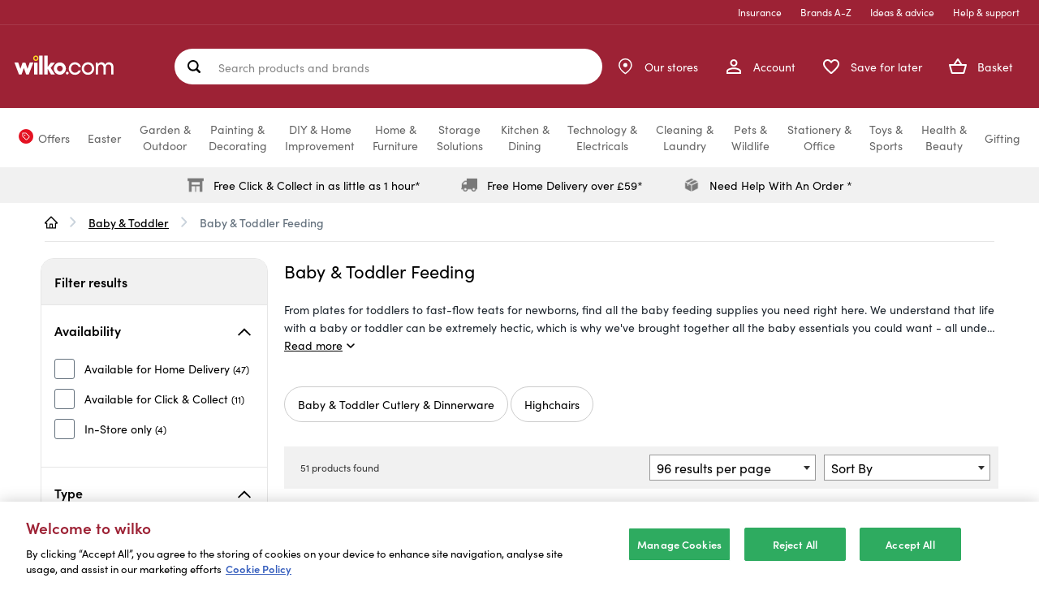

--- FILE ---
content_type: text/html;charset=UTF-8
request_url: https://www.wilko.com/en-uk/baby-toddler/baby-toddler-feeding/c/650
body_size: 93845
content:
<!DOCTYPE html>
<html lang="en" prefix="og: https://ogp.me/ns#">
<head>
    <title>
        Baby & Toddler Feeding Products | wilko.com</title>

    <meta http-equiv="Content-Type" content="text/html; charset=utf-8"/>
    <meta http-equiv="X-UA-Compatible" content="IE=edge">
    <meta charset="utf-8">
    <meta name="viewport" content="width=device-width, initial-scale=1, maximum-scale=5">

	<meta name="keywords" content="wilko.com,Baby &amp; Toddler,Baby &amp; Toddler Feeding">
<meta name="description" content="Make meal times fun and easy for your little one with wilko's range of baby feeding products. Discover baby food, feeding bottles, plastic cutlery and more.">
<meta name="twitter:card" content="summary_large_image">
<meta name="twitter:site" content="@LoveWilko">
<meta property="og:site_name" content="wilko">
<meta property="og:type" content="website">
<meta property="og:description" content="Make meal times fun and easy for your little one with wilko's range of baby feeding products. Discover baby food, feeding bottles, plastic cutlery and more.">
<meta property="og:url" content="https://www.wilko.com/en-uk/baby-toddler/baby-toddler-feeding/c/650">
	<meta property="og:image" content="https://www.wilko.com/en-uk/assets/bWFzdGVyfGltYWdlc3wyNzgzfGltYWdlL3BuZ3xoOWMvaGZmLzkyOTI5MTQ4NTE4NzAvd2lsa28tbG9nby5wbmd8ODJlOWNmZjZlZjE0Y2NlN2U1NGVmOGI3ODY5OTdhZDc3ZDc3Y2MyMzIxNGM3ODMzNWFmNzM2ZjRmZjAwMGFjYQ==/wilko-logo.png">
	<meta property="og:title" content="Baby & Toddler Feeding Products | wilko.com">
	<link rel="icon" href="/_ui/responsive/theme-alpha/images/favicon.ico" />
    <link rel="shortcut icon" type="image/x-icon" media="all" href="/_ui/responsive/theme-alpha/images/favicon.ico" />

    <link rel="apple-touch-icon-precomposed" sizes="57x57" href="/_ui/responsive/theme-alpha/images/wilko_logo_57x57-precomposed.jpg" />

    <link rel="apple-touch-icon-precomposed" sizes="72x72" href="/_ui/responsive/theme-alpha/images/wilko_logo_72x72-precomposed.jpg" />

    <link rel="apple-touch-icon-precomposed" sizes="114x114" href="/_ui/responsive/theme-alpha/images/wilko_logo_114x114-precomposed.jpg" />

     <link rel="apple-touch-icon-precomposed" sizes="144x144" href="/_ui/responsive/theme-alpha/images/wilko_logo_144x144-precomposed.jpg" />

    <link rel="preload" href="/_ui/responsive/theme-alpha/dist/js/runtime.js" as="script">
    <link rel="preload" href="/_ui/responsive/theme-alpha/dist/js/jquery.js" as="script">
    <link rel="preload" href="/_ui/responsive/theme-alpha/dist/js/vendor.js" as="script">
    <link rel="preload" href="/_ui/responsive/theme-alpha/dist/js/jqueryUtils.js" as="script">
    <link rel="preload" href="/_ui/responsive/theme-alpha/dist/js/app.js" as="script">
    <link rel="preload" href="/_ui/responsive/theme-alpha/dist/js/addons.js" as="script">

    <link rel="preload" href="/_ui/responsive/theme-alpha/dist/js/plp.js" as="script">
        


    <link rel="preconnect" href="https://use.typekit.net">
    <link rel="stylesheet" href="https://use.typekit.net/nsp1wdf.css">


<link rel="canonical" href="https://www.wilko.com/en-uk/baby-toddler/baby-toddler-feeding/c/650">
        <meta name="robots" content="index,follow"/>
<base href="/">
    <link rel="preload" href="/_ui/responsive/theme-alpha/dist/css/addons.css" as="style" />
<link rel="stylesheet" type="text/css" media="all" href="/_ui/responsive/theme-alpha/dist/css/addons.css"/>

<link rel="preload" href="/_ui/responsive/theme-alpha/dist/css/plp.css" as="style" />
        <link rel="stylesheet" type="text/css" media="all" href="/_ui/responsive/theme-alpha/dist/css/plp.css"/>
    <script>
    /* Define GTM Data Layer */
    var dataLayer = [{"products_grid_products_per_page":96,"products_in_grid":[{"name":"Clair De Lune 6 in 1 Beige High Chair","sku":"0702211","discount":[],"brands":["Clair de Lune"],"category":"Baby & Toddler Feeding","unit_price":72.00,"psa_1":"HOM","psa_2":"FUR","stock_status":true,"sold_in_stores":"false","delivery_method":["direct_delivery"],"is_bundle":false,"is_add_on":false,"sold_from_bundle":false,"sold_from_saveforlater":false,"sold_from_freq_bought_together":false},{"name":"Cosatto Pip 0+ Lollop Highchair","sku":"0789311","discount":[],"brands":["Cosatto"],"category":"Baby & Toddler Feeding","unit_price":79.95,"psa_1":"TOI","psa_2":"BAB","stock_status":true,"sold_in_stores":"false","delivery_method":["direct_delivery"],"is_bundle":false,"is_add_on":false,"sold_from_bundle":false,"sold_from_saveforlater":false,"sold_from_freq_bought_together":false},{"name":"Costway Multicolour Baby Highchair with Removable Tray","sku":"0663992","discount":[],"brands":["Costway"],"category":"Baby & Toddler Feeding","unit_price":53.00,"psa_1":"HOM","psa_2":"FUR","stock_status":true,"sold_in_stores":"false","delivery_method":["direct_delivery"],"is_bundle":false,"is_add_on":false,"sold_from_bundle":false,"sold_from_saveforlater":false,"sold_from_freq_bought_together":false},{"name":"Costway Grey and Pink 6 in 1 Baby Highchair with Removable Tray","sku":"0663924","discount":[],"brands":["Costway"],"category":"Baby & Toddler Feeding","unit_price":74.00,"psa_1":"HOM","psa_2":"FUR","stock_status":true,"sold_in_stores":"false","delivery_method":["direct_delivery"],"is_bundle":false,"is_add_on":false,"sold_from_bundle":false,"sold_from_saveforlater":false,"sold_from_freq_bought_together":false},{"name":"Costway Light Grey Multifunctional Folding Baby Highchair","sku":"0664074","discount":[],"brands":["Costway"],"category":"Baby & Toddler Feeding","unit_price":75.00,"psa_1":"HOM","psa_2":"FUR","stock_status":true,"sold_in_stores":"false","delivery_method":["direct_delivery"],"is_bundle":false,"is_add_on":false,"sold_from_bundle":false,"sold_from_saveforlater":false,"sold_from_freq_bought_together":false},{"name":"Costway Black Baby Highchair with Cushion","sku":"0663940","discount":[],"brands":["Costway"],"category":"Baby & Toddler Feeding","unit_price":69.00,"psa_1":"HOM","psa_2":"FUR","stock_status":true,"sold_in_stores":"false","delivery_method":["direct_delivery"],"is_bundle":false,"is_add_on":false,"sold_from_bundle":false,"sold_from_saveforlater":false,"sold_from_freq_bought_together":false},{"name":"Costway 4 in 1 Black Folding Baby High Chair","sku":"0664067","discount":[],"brands":["Costway"],"category":"Baby & Toddler Feeding","unit_price":76.00,"psa_1":"HOM","psa_2":"FUR","stock_status":true,"sold_in_stores":"false","delivery_method":["direct_delivery"],"is_bundle":false,"is_add_on":false,"sold_from_bundle":false,"sold_from_saveforlater":false,"sold_from_freq_bought_together":false},{"name":"Cosatto Pip 0+ Beep Beep Highchair","sku":"0789310","discount":[],"brands":["Cosatto"],"category":"Baby & Toddler Feeding","unit_price":79.95,"psa_1":"TOI","psa_2":"BAB","stock_status":true,"sold_in_stores":"false","delivery_method":["direct_delivery"],"is_bundle":false,"is_add_on":false,"sold_from_bundle":false,"sold_from_saveforlater":false,"sold_from_freq_bought_together":false},{"name":"Cosatto Pip 0+ Cherry Pie Highchair","sku":"0789312","discount":[],"brands":["Cosatto"],"category":"Baby & Toddler Feeding","unit_price":79.95,"psa_1":"TOI","psa_2":"BAB","stock_status":true,"sold_in_stores":"false","delivery_method":["direct_delivery"],"is_bundle":false,"is_add_on":false,"sold_from_bundle":false,"sold_from_saveforlater":false,"sold_from_freq_bought_together":false},{"name":"Costway Dark Brown Baby Highchair with Removable Tray","sku":"0663938","discount":[],"brands":["Costway"],"category":"Baby & Toddler Feeding","unit_price":60.00,"psa_1":"HOM","psa_2":"FUR","stock_status":true,"sold_in_stores":"false","delivery_method":["direct_delivery"],"is_bundle":false,"is_add_on":false,"sold_from_bundle":false,"sold_from_saveforlater":false,"sold_from_freq_bought_together":false},{"name":"Costway 6 in 1 Pink Baby Highchair with Removable Tray","sku":"0664027","discount":[],"brands":["Costway"],"category":"Baby & Toddler Feeding","unit_price":71.00,"psa_1":"HOM","psa_2":"FUR","stock_status":true,"sold_in_stores":"false","delivery_method":["direct_delivery"],"is_bundle":false,"is_add_on":false,"sold_from_bundle":false,"sold_from_saveforlater":false,"sold_from_freq_bought_together":false},{"name":"Cosatto Pip 0+ Faraway Highchair","sku":"0789309","discount":[],"brands":["Cosatto"],"category":"Baby & Toddler Feeding","unit_price":79.95,"psa_1":"TOI","psa_2":"BAB","stock_status":true,"sold_in_stores":"false","delivery_method":["direct_delivery"],"is_bundle":false,"is_add_on":false,"sold_from_bundle":false,"sold_from_saveforlater":false,"sold_from_freq_bought_together":false},{"name":"Costway Grey Baby Highchair with Cushion","sku":"0663931","discount":[],"brands":["Costway"],"category":"Baby & Toddler Feeding","unit_price":53.00,"psa_1":"HOM","psa_2":"FUR","stock_status":true,"sold_in_stores":"false","delivery_method":["direct_delivery"],"is_bundle":false,"is_add_on":false,"sold_from_bundle":false,"sold_from_saveforlater":false,"sold_from_freq_bought_together":false},{"name":"Portland Pink Baby High Chair Booster Seat","sku":"0606351","discount":[],"brands":["Portland"],"category":"Baby & Toddler Feeding","unit_price":53.00,"psa_1":"HOM","psa_2":"FUR","stock_status":true,"sold_in_stores":"false","delivery_method":["direct_delivery"],"is_bundle":false,"is_add_on":false,"sold_from_bundle":false,"sold_from_saveforlater":false,"sold_from_freq_bought_together":false},{"name":"Costway Grey Multifunctional Folding Baby Highchair","sku":"0664065","discount":[],"brands":["Costway"],"category":"Baby & Toddler Feeding","unit_price":84.00,"psa_1":"HOM","psa_2":"FUR","stock_status":true,"sold_in_stores":"false","delivery_method":["direct_delivery"],"is_bundle":false,"is_add_on":false,"sold_from_bundle":false,"sold_from_saveforlater":false,"sold_from_freq_bought_together":false},{"name":"Portland Blue Baby High Chair Booster Seat","sku":"0606350","discount":[],"brands":["Portland"],"category":"Baby & Toddler Feeding","unit_price":69.99,"psa_1":"HOM","psa_2":"FUR","rating":"1","review_count":"1","stock_status":true,"sold_in_stores":"false","delivery_method":["direct_delivery"],"is_bundle":false,"is_add_on":false,"sold_from_bundle":false,"sold_from_saveforlater":false,"sold_from_freq_bought_together":false},{"name":"Clair De Lune 6 in 1 Grey High Chair","sku":"0702212","discount":[],"brands":["Clair de Lune"],"category":"Baby & Toddler Feeding","unit_price":70.00,"psa_1":"HOM","psa_2":"FUR","stock_status":true,"sold_in_stores":"false","delivery_method":["direct_delivery"],"is_bundle":false,"is_add_on":false,"sold_from_bundle":false,"sold_from_saveforlater":false,"sold_from_freq_bought_together":false},{"name":"Lilo and Stitch Ecozen Water Bottle - Blue","sku":"8071312","discount":[],"brands":["Disney"],"category":"Baby & Toddler Feeding","unit_price":3.99,"psa_1":"KIT","psa_2":"FOO","stock_status":true,"sold_in_stores":"false","delivery_method":[],"is_bundle":false,"is_add_on":false,"sold_from_bundle":false,"sold_from_saveforlater":false,"sold_from_freq_bought_together":false},{"name":"Costway Orange Baby Highchair with Removable Tray","sku":"0663939","discount":[],"brands":["Costway"],"category":"Baby & Toddler Feeding","unit_price":64.00,"psa_1":"HOM","psa_2":"FUR","stock_status":true,"sold_in_stores":"false","delivery_method":["direct_delivery"],"is_bundle":false,"is_add_on":false,"sold_from_bundle":false,"sold_from_saveforlater":false,"sold_from_freq_bought_together":false},{"name":"Costway Beige Baby Highchair with Cushion","sku":"0663955","discount":[],"brands":["Costway"],"category":"Baby & Toddler Feeding","unit_price":69.00,"psa_1":"HOM","psa_2":"FUR","stock_status":true,"sold_in_stores":"false","delivery_method":["direct_delivery"],"is_bundle":false,"is_add_on":false,"sold_from_bundle":false,"sold_from_saveforlater":false,"sold_from_freq_bought_together":false},{"name":"Bluey Ecozen Blue Water Bottle 580ml","sku":"8071311","discount":[],"brands":["Bluey"],"category":"Baby & Toddler Feeding","unit_price":3.99,"psa_1":"KIT","psa_2":"FOO","stock_status":true,"sold_in_stores":"false","delivery_method":[],"is_bundle":false,"is_add_on":false,"sold_from_bundle":false,"sold_from_saveforlater":false,"sold_from_freq_bought_together":false},{"name":"Peppa Pig 580ml Tritan Water Bottle","sku":"8045374","discount":[],"brands":["Peppa Pig"],"category":"Baby & Toddler Feeding","unit_price":3.99,"psa_1":"KIT","psa_2":"FOO","rating":"1","review_count":"1","stock_status":true,"sold_in_stores":"false","delivery_method":[],"is_bundle":false,"is_add_on":false,"sold_from_bundle":false,"sold_from_saveforlater":false,"sold_from_freq_bought_together":false},{"name":"Minecraft Large Water Bottle 580ml","sku":"8010724","discount":[],"brands":["Minecraft"],"category":"Baby & Toddler Feeding","unit_price":3.99,"psa_1":"KIT","psa_2":"FOO","rating":"5","review_count":"1","stock_status":true,"sold_in_stores":"false","delivery_method":[],"is_bundle":false,"is_add_on":false,"sold_from_bundle":false,"sold_from_saveforlater":false,"sold_from_freq_bought_together":false},{"name":"Cocomelon Tritan Bottle","sku":"8045376","discount":[],"category":"Baby & Toddler Feeding","unit_price":2.09,"psa_1":"KIT","psa_2":"FOO","stock_status":false,"sold_in_stores":"false","delivery_method":[],"is_bundle":false,"is_add_on":false,"sold_from_bundle":false,"sold_from_saveforlater":false,"sold_from_freq_bought_together":false},{"name":"Baby Shark Tritan Drinks Bottle 580ml","sku":"8010721","discount":[],"brands":["Baby Shark"],"category":"Baby & Toddler Feeding","unit_price":2.39,"psa_1":"KIT","psa_2":"FOO","stock_status":false,"sold_in_stores":"false","delivery_method":[],"is_bundle":false,"is_add_on":false,"sold_from_bundle":false,"sold_from_saveforlater":false,"sold_from_freq_bought_together":false},{"name":"Skip Hop 4 in 1 Kids Adjustable Multistage Highchair","sku":"0731403","discount":[],"brands":["Skip Hop"],"category":"Baby & Toddler Feeding","unit_price":103.00,"psa_1":"HOM","psa_2":"FUR","stock_status":false,"sold_in_stores":"false","delivery_method":["direct_delivery"],"is_bundle":false,"is_add_on":false,"sold_from_bundle":false,"sold_from_saveforlater":false,"sold_from_freq_bought_together":false},{"name":"Skip Hop Zoo Kids Narwhal Snack Cup and Bottle Set","sku":"0731383","discount":[],"brands":["Skip Hop"],"category":"Baby & Toddler Feeding","unit_price":25.00,"psa_1":"TOY","psa_2":"SST","stock_status":false,"sold_in_stores":"false","delivery_method":["direct_delivery"],"is_bundle":false,"is_add_on":false,"sold_from_bundle":false,"sold_from_saveforlater":false,"sold_from_freq_bought_together":false},{"name":"Costway Navy Multifunctional Folding Baby Highchair","sku":"0664021","discount":[],"brands":["Costway"],"category":"Baby & Toddler Feeding","unit_price":67.00,"psa_1":"HOM","psa_2":"FUR","stock_status":false,"sold_in_stores":"false","delivery_method":["direct_delivery"],"is_bundle":false,"is_add_on":false,"sold_from_bundle":false,"sold_from_saveforlater":false,"sold_from_freq_bought_together":false},{"name":"Skip Hop Zoo Kids Cat Snack Cup and Bottle Set","sku":"0731380","discount":[],"brands":["Skip Hop"],"category":"Baby & Toddler Feeding","unit_price":25.00,"psa_1":"TOY","psa_2":"SST","stock_status":false,"sold_in_stores":"false","delivery_method":["direct_delivery"],"is_bundle":false,"is_add_on":false,"sold_from_bundle":false,"sold_from_saveforlater":false,"sold_from_freq_bought_together":false},{"name":"Costway Dark Grey Multifunctional Folding Baby Highchair","sku":"0664068","discount":[],"brands":["Costway"],"category":"Baby & Toddler Feeding","unit_price":73.00,"psa_1":"HOM","psa_2":"FUR","stock_status":false,"sold_in_stores":"false","delivery_method":["direct_delivery"],"is_bundle":false,"is_add_on":false,"sold_from_bundle":false,"sold_from_saveforlater":false,"sold_from_freq_bought_together":false},{"name":"Skip Hop Zoo Kids Narwhal Food Jar and Bottle Set","sku":"0731398","discount":[],"brands":["Skip Hop"],"category":"Baby & Toddler Feeding","unit_price":35.00,"psa_1":"TOY","psa_2":"SST","stock_status":false,"sold_in_stores":"false","delivery_method":["direct_delivery"],"is_bundle":false,"is_add_on":false,"sold_from_bundle":false,"sold_from_saveforlater":false,"sold_from_freq_bought_together":false},{"name":"Skip Hop Zoo Kids Raccoon Food Jar and Bottle Set","sku":"0731402","discount":[],"brands":["Skip Hop"],"category":"Baby & Toddler Feeding","unit_price":35.00,"psa_1":"TOY","psa_2":"SST","stock_status":false,"sold_in_stores":"false","delivery_method":["direct_delivery"],"is_bundle":false,"is_add_on":false,"sold_from_bundle":false,"sold_from_saveforlater":false,"sold_from_freq_bought_together":false},{"name":"Costway White Folding Baby Highchair with Wheel","sku":"0663944","discount":[],"brands":["Costway"],"category":"Baby & Toddler Feeding","unit_price":74.50,"psa_1":"HOM","psa_2":"FUR","stock_status":false,"sold_in_stores":"false","delivery_method":["direct_delivery"],"is_bundle":false,"is_add_on":false,"sold_from_bundle":false,"sold_from_saveforlater":false,"sold_from_freq_bought_together":false},{"name":"Skip Hop Zoo Kids Narwhal Food Jar and Bib Set","sku":"0731385","discount":[],"brands":["Skip Hop"],"category":"Baby & Toddler Feeding","unit_price":39.00,"psa_1":"TOY","psa_2":"SST","stock_status":false,"sold_in_stores":"false","delivery_method":["direct_delivery"],"is_bundle":false,"is_add_on":false,"sold_from_bundle":false,"sold_from_saveforlater":false,"sold_from_freq_bought_together":false},{"name":"Costway Grey Folding Baby Highchair","sku":"0663922","discount":[],"brands":["Costway"],"category":"Baby & Toddler Feeding","unit_price":69.00,"psa_1":"HOM","psa_2":"FUR","stock_status":false,"sold_in_stores":"false","delivery_method":["direct_delivery"],"is_bundle":false,"is_add_on":false,"sold_from_bundle":false,"sold_from_saveforlater":false,"sold_from_freq_bought_together":false},{"name":"Skip Hop Zoo Kids Fox Snack Cup and Bottle Set","sku":"0731382","discount":[],"brands":["Skip Hop"],"category":"Baby & Toddler Feeding","unit_price":25.00,"psa_1":"TOY","psa_2":"SST","stock_status":false,"sold_in_stores":"false","delivery_method":["direct_delivery"],"is_bundle":false,"is_add_on":false,"sold_from_bundle":false,"sold_from_saveforlater":false,"sold_from_freq_bought_together":false},{"name":"Encanto Water Bottle - Pink","sku":"8071385","discount":[],"brands":["Disney"],"category":"Baby & Toddler Feeding","unit_price":2.99,"psa_1":"KIT","psa_2":"FOO","stock_status":false,"sold_in_stores":"false","delivery_method":[],"is_bundle":false,"is_add_on":false,"sold_from_bundle":false,"sold_from_saveforlater":false,"sold_from_freq_bought_together":false},{"name":"Paw Patrol Ecozen Bottle - Blue","sku":"8071273","discount":[],"brands":["Paw Patrol"],"category":"Baby & Toddler Feeding","unit_price":2.79,"psa_1":"KIT","psa_2":"FOO","stock_status":false,"sold_in_stores":"false","delivery_method":[],"is_bundle":false,"is_add_on":false,"sold_from_bundle":false,"sold_from_saveforlater":false,"sold_from_freq_bought_together":false},{"name":"Kids Three Piece Cutlery Set","sku":"8058822","discount":[],"category":"Baby & Toddler Feeding","unit_price":0.99,"psa_1":"KIT","psa_2":"CUT","rating":"5","review_count":"1","stock_status":false,"sold_in_stores":"true","delivery_method":[],"is_bundle":false,"is_add_on":false,"sold_from_bundle":false,"sold_from_saveforlater":false,"sold_from_freq_bought_together":false},{"name":"Dolu Stone Grey High Chair","sku":"0739933","discount":[],"brands":["Dolu"],"category":"Baby & Toddler Feeding","unit_price":34.00,"psa_1":"TOY","psa_2":"PRE","stock_status":false,"sold_in_stores":"false","delivery_method":["direct_delivery"],"is_bundle":false,"is_add_on":false,"sold_from_bundle":false,"sold_from_saveforlater":false,"sold_from_freq_bought_together":false},{"name":"Costway Dual Combination Padded Highchair","sku":"0663925","discount":[],"brands":["Costway"],"category":"Baby & Toddler Feeding","unit_price":70.00,"psa_1":"HOM","psa_2":"FUR","stock_status":false,"sold_in_stores":"false","delivery_method":["direct_delivery"],"is_bundle":false,"is_add_on":false,"sold_from_bundle":false,"sold_from_saveforlater":false,"sold_from_freq_bought_together":false},{"name":"Skip Hop Zoo Kids Fox Food Jar and Bib Set","sku":"0731384","discount":[],"brands":["Skip Hop"],"category":"Baby & Toddler Feeding","unit_price":39.00,"psa_1":"TOY","psa_2":"SST","stock_status":false,"sold_in_stores":"false","delivery_method":["direct_delivery"],"is_bundle":false,"is_add_on":false,"sold_from_bundle":false,"sold_from_saveforlater":false,"sold_from_freq_bought_together":false},{"name":"Skip Hop Zoo Kids Narwhal Lunch Box and Bottle Set","sku":"0731386","discount":[],"brands":["Skip Hop"],"category":"Baby & Toddler Feeding","unit_price":27.00,"psa_1":"TOY","psa_2":"SST","stock_status":false,"sold_in_stores":"false","delivery_method":["direct_delivery"],"is_bundle":false,"is_add_on":false,"sold_from_bundle":false,"sold_from_saveforlater":false,"sold_from_freq_bought_together":false},{"name":"Skip Hop Zoo Kids Fox Food Jar and Bottle Set","sku":"0731399","discount":[],"brands":["Skip Hop"],"category":"Baby & Toddler Feeding","unit_price":35.00,"psa_1":"TOY","psa_2":"SST","stock_status":false,"sold_in_stores":"false","delivery_method":["direct_delivery"],"is_bundle":false,"is_add_on":false,"sold_from_bundle":false,"sold_from_saveforlater":false,"sold_from_freq_bought_together":false},{"name":"3 Piece Viners Toddler Cutlery Set","sku":"8186971","discount":[],"brands":["Viners"],"category":"Baby & Toddler Feeding","unit_price":6.49,"psa_1":"KIT","psa_2":"CUT","stock_status":false,"sold_in_stores":"true","delivery_method":[],"is_bundle":false,"is_add_on":false,"sold_from_bundle":false,"sold_from_saveforlater":false,"sold_from_freq_bought_together":false},{"name":"4 Piece Viners Kids Mermazing Cutlery Set","sku":"8217609","discount":[],"brands":["Viners"],"category":"Baby & Toddler Feeding","unit_price":6.99,"psa_1":"KIT","psa_2":"CUT","stock_status":false,"sold_in_stores":"true","delivery_method":[],"is_bundle":false,"is_add_on":false,"sold_from_bundle":false,"sold_from_saveforlater":false,"sold_from_freq_bought_together":false},{"name":"Skip Hop Zoo Kids Raccoon Snack Cup and Bottle Set","sku":"0731381","discount":[],"brands":["Skip Hop"],"category":"Baby & Toddler Feeding","unit_price":25.00,"psa_1":"TOY","psa_2":"SST","stock_status":false,"sold_in_stores":"false","delivery_method":["direct_delivery"],"is_bundle":false,"is_add_on":false,"sold_from_bundle":false,"sold_from_saveforlater":false,"sold_from_freq_bought_together":false},{"name":"Skip Hop Zoo Kids Cat Food Jar and Bottle Set","sku":"0731396","discount":[],"brands":["Skip Hop"],"category":"Baby & Toddler Feeding","unit_price":35.00,"psa_1":"TOY","psa_2":"SST","stock_status":false,"sold_in_stores":"false","delivery_method":["direct_delivery"],"is_bundle":false,"is_add_on":false,"sold_from_bundle":false,"sold_from_saveforlater":false,"sold_from_freq_bought_together":false},{"name":"Skip Hop Zoo Kids Monkey Food Jar and Bottle Set","sku":"0731397","discount":[],"brands":["Skip Hop"],"category":"Baby & Toddler Feeding","unit_price":35.00,"psa_1":"TOY","psa_2":"SST","stock_status":false,"sold_in_stores":"false","delivery_method":["direct_delivery"],"is_bundle":false,"is_add_on":false,"sold_from_bundle":false,"sold_from_saveforlater":false,"sold_from_freq_bought_together":false},{"name":"Costway Beige Height Adjustable Folding Baby Highchair","sku":"0664014","discount":[],"brands":["Costway"],"category":"Baby & Toddler Feeding","unit_price":69.00,"psa_1":"HOM","psa_2":"FUR","stock_status":false,"sold_in_stores":"false","delivery_method":["direct_delivery"],"is_bundle":false,"is_add_on":false,"sold_from_bundle":false,"sold_from_saveforlater":false,"sold_from_freq_bought_together":false},{"name":"3 Piece Everyday Kid's Cutlery Giftbox","sku":"8335692","discount":[],"brands":["Viners"],"category":"Baby & Toddler Feeding","unit_price":6.99,"psa_1":"KIT","psa_2":"CUT","stock_status":false,"sold_in_stores":"true","delivery_method":[],"is_bundle":false,"is_add_on":false,"sold_from_bundle":false,"sold_from_saveforlater":false,"sold_from_freq_bought_together":false}],"site_hierarchy":["Home","Baby & Toddler","Baby & Toddler Feeding"],"products_grid_pagination":1,"page_type":"Category Lister Page Template","catalog_filters_applied":[],"page_name":"Default Category Lister Page","products_list_name":"category","site_events":{"products_grid_view":"true"},"products_grid_sort":"relevance"}];

    /* Initialize _trackAnalytics */
    var _trackAnalytics = function() {
        for (i = 0; i < arguments.length; i++) {
            dataLayer.push(arguments[i]);
        }
    };
</script>
<script>
    
        var selectItemEvent = {"ecommerce":{"items":[{"quantity":1}]},"event":"select_item","version":"2"};
    

    /* Define GTM Data Layer */
    var dataLayer = window.dataLayer || [];

    dataLayer.push({});

    var _trackGA4Analytics = function(event) {
        dataLayer.push(event);
    };
</script>

















<!-- Google Tag Manager -->
        <script>(function(w,d,s,l,i){w[l]=w[l]||[];w[l].push({'gtm.start':
                new Date().getTime(),event:'gtm.js'});var f=d.getElementsByTagName(s)[0],
                j=d.createElement(s),dl=l!='dataLayer'?'&l='+l:'';j.async=true;j.src=
                'https://www.googletagmanager.com/gtm.js?id='+i+dl;f.parentNode.insertBefore(j,f);
        })(window,document,'script','dataLayer','GTM-TVDZC5X');</script>
        <!-- End Google Tag Manager -->
    <link rel="preconnect" href="//cdn-eu.dynamicyield.com">
<link rel="preconnect" href="//st-eu.dynamicyield.com">
<link rel="preconnect" href="//rcom-eu.dynamicyield.com">
<link rel="dns-prefetch" href="//cdn-eu.dynamicyield.com">
<link rel="dns-prefetch" href="//st-eu.dynamicyield.com">
<link rel="dns-prefetch" href="//rcom-eu.dynamicyield.com">

<script type="text/javascript">
    window._DYData = {};

    window.DY = window.DY || {};

    DY.userActiveConsent = {
        accepted: false
    };

    (() => {
        const OptanonConsentCookie = document.cookie
            .split('; ')
            .find(cookie => cookie.includes('OptanonConsent'));

        const optanonConsentGroups =
            decodeURIComponent(OptanonConsentCookie)
                .split('&')
                .find(prop => prop.includes('groups'));

        const optanonConsentAll = Boolean(optanonConsentGroups && !optanonConsentGroups.includes(':0'));

        DY.userActiveConsent.accepted = optanonConsentAll;
    })();

    DY.recommendationContext = {
        type: 'CATEGORY',
        data: ["Baby-&-Toddler",
                "Baby-&-Toddler-Feeding"]
    };
</script>

<script type="text/javascript" src="//cdn-eu.dynamicyield.com/api/9880743/api_dynamic.js"></script>
<script type="text/javascript" src="//cdn-eu.dynamicyield.com/api/9880743/api_static.js"></script>
<script>
    {
        const attachScriptToHead = (url, onloadFunction) => {
            const newScript = document.createElement("script");
            newScript.onerror = (e) => {
                console.log({ e });
                throw new URIError(`The script  didn't load correctly.`);
            };
            if (onloadFunction) {
                newScript.onload = onloadFunction;
            }
            newScript.setAttribute("async", true)
            document.head.appendChild(newScript);
            newScript.dataset.min = "1.0";
            newScript.dataset.max = "1200.0";
            newScript.src = url;
        }

        document.isClearpayLoaded = new Promise((resolve) => {
            attachScriptToHead(`https://js.afterpay.com/afterpay-1.27.0.js`, () => {
                resolve(true); 
            });
        })
    }
</script>































</head>

<body class="page-categoryLister pageType-CategoryPage template-pages-addon--wlkstorefrontaddon-pages-category-categoryListerPage  smartedit-page-uid-categoryLister smartedit-page-uuid-eyJpdGVtSWQiOiJjYXRlZ29yeUxpc3RlciIsImNhdGFsb2dJZCI6IndpbGtvQ29udGVudENhdGFsb2ciLCJjYXRhbG9nVmVyc2lvbiI6Ik9ubGluZSJ9 smartedit-catalog-version-uuid-wilkoContentCatalog/Online  language-en">
    








<!-- Google Tag Manager -->
        <noscript><iframe src="https://www.googletagmanager.com/ns.html?id=GTM-TVDZC5X"
                          height="0" width="0" style="display:none;visibility:hidden"></iframe></noscript>
        <!-- End Google Tag Manager -->
    <div class="page ">

            <header class="page-main-header js-page-header" role="banner">
                <a href="#skip-to-navigation" class="skipto skiptonavigation">Skip to navigation</a>
                <a href="#skip-to-content" class="skipto skiptocontent">Skip to content</a>
                <a href="#skip-to-footer" class="skipto skiptofooter">Skip to footer</a>

                <div class="page-header js-mainHeader">
                    <div class="container">
                            <div class="yCmsContentSlot container">
</div><div class="navigation js-navigation--middle navigation__container">
    <div class="navigation__top-links-container">
    <ul class="navigation__top-links">
        <li class="navigation__li">
                <a href="/en-uk/insurance">
                    Insurance</a>
            </li>
        <li class="navigation__li">
                <a href="/en-uk/shop-by-brand" class="brands">
                    Brands A-Z</a>
            </li>
        <li class="navigation__li">
                <a href="/en-uk/ideas-and-advice" class="advice">
                    Ideas & advice</a>
            </li>
        <li class="navigation__li">
                <a href="/en-uk/help">
                    Help &amp; support</a>
            </li>
        </ul>
</div><div class="navigation__group container-fluid">
        <div class="nav__left hidden-xs">
            <button class="burger-menu js-toggle-sm-navigation nav__left-action" type="button">
                <span class="nav__left-icon-label-wrapper">
                    <span class="nav__left-icon">
                        <svg id="_-xX" data-name="&lt;&gt;+-xX" xmlns="http://www.w3.org/2000/svg" width="24" height="24" viewBox="0 0 24 24">
    <g id="Group_11255" data-name="Group 11255" transform="translate(-1512 -764)">
        <g id="Group_11187" data-name="Group 11187" transform="translate(1512 764)">
            <rect id="Rectangle_11332" data-name="Rectangle 11332" width="24" height="24" fill="none"/>
        </g>
        <g id="Group_11589" data-name="Group 11589" transform="translate(-2.5)">
            <g id="Group_11588" data-name="Group 11588">
                <line id="Line_172" data-name="Line 172" x2="16" transform="translate(1518.5 776.5)" fill="none" stroke="#fff" stroke-linecap="round" stroke-width="2.5"/>
                <line id="Line_173" data-name="Line 173" x2="16" transform="translate(1518.5 770.5)" fill="none" stroke="#fff" stroke-linecap="round" stroke-width="2.5"/>
                <line id="Line_174" data-name="Line 174" x2="16" transform="translate(1518.5 782.5)" fill="none" stroke="#fff" stroke-linecap="round" stroke-width="2.5"/>
            </g>
        </g>
    </g>
</svg></span>
                    <span class="nav__left-label">Menu</span>
                </span>
            </button>
            <div class="js-site-logo">
                <div class="yCmsComponent yComponentWrapper">
<div class="banner__component banner">
	<a href="/en-uk/"><img alt="wilko-logo.svg" src="/assets/bWFzdGVyfGltYWdlc3wyNTE3fGltYWdlL3N2Zyt4bWx8aDA3L2g5ZC8xMDI4MTM0MDM3MDk3NC93aWxrby1sb2dvLnN2Z3w3ZTNkN2YyMTU2OWZjNjczZGIzMGZkOGY5ZWIwZGQ1NmUxMGE4Y2Q2MGY2OWJjZDM0Nzc1MTMxMWMzMDBhYzIy/wilko-logo.svg"></a>
		</div>
</div></div>
        </div>
         <div class="site-search js-site-search" role="search">
            <div class="yCmsComponent">
<div class="ui-front">
	<form id="search-form" name="search_form_SearchBox" method="get" action="/en-uk/search/">
		<label for="js-site-search-input" class="sr-only">
				Search products and brands</label>
			<input type="text" id="js-site-search-input"
				class="form-control" name="text" value=""
				maxlength="100"
				placeholderLong="Search products and brands"
				placeholderShort="Search products and brands"
				placeholder="Search products and brands"
				data-options='{"autocompleteUrl" : "/en-uk/ajax/search/autocomplete/SearchBox","minCharactersBeforeRequest" : "3","waitTimeBeforeRequest" : "500","displayProductImages" : true, "autoSuggestion": "Suggested searches", "productResult": "Popular products", "suggestedCategories": "Suggested categories", "productStars" : "out of 5 stars", "recentSearches" : "Recent searches"}'>
		<div class="search-form-buttons">
			<button class="js_search_button forward-icon search-button js-search-hover" type="submit" aria-label="Search site">
				<svg width="14" height="12" viewBox="0 0 14 12" fill="none" xmlns="http://www.w3.org/2000/svg">
<path d="M6.61366 11.7822C6.46845 11.637 6.39241 11.4521 6.38554 11.2277C6.3792 11.0033 6.44864 10.8185 6.59386 10.6733L10.475 6.79208L1.62356 6.79208C1.39914 6.79208 1.21089 6.71604 1.05881 6.56396C0.907258 6.41241 0.831482 6.22442 0.831482 6C0.831482 5.77558 0.907258 5.58733 1.05881 5.43525C1.21089 5.2837 1.39914 5.20792 1.62356 5.20792L10.475 5.20792L6.59386 1.32673C6.44864 1.18152 6.3792 0.9967 6.38554 0.772277C6.39241 0.547855 6.46845 0.363036 6.61366 0.217821C6.75887 0.072607 6.94369 0 7.16812 0C7.39254 0 7.57736 0.072607 7.72257 0.217821L12.9503 5.44554C13.0295 5.51155 13.0857 5.59393 13.119 5.69267C13.1517 5.79195 13.1681 5.89439 13.1681 6C13.1681 6.10561 13.1517 6.20462 13.119 6.29703C13.0857 6.38944 13.0295 6.47525 12.9503 6.55445L7.72257 11.7822C7.57736 11.9274 7.39254 12 7.16812 12C6.94369 12 6.75887 11.9274 6.61366 11.7822Z" fill="white"/>
</svg>
</button>

			<button class="clear-icon js_close_search search-button js-search-hover" aria-label="Clear">
				<svg width="12" height="12" viewBox="0 0 12 12" fill="none" xmlns="http://www.w3.org/2000/svg">
<path d="M11.6665 11.6665C11.276 12.057 10.6429 12.057 10.2523 11.6665L6.00003 7.41421L1.74772 11.6665C1.3572 12.057 0.724031 12.057 0.333504 11.6665C-0.0570202 11.276 -0.0570202 10.6428 0.333504 10.2523L4.58581 6L0.333504 1.74769C-0.057021 1.35717 -0.0570211 0.724004 0.333503 0.33348C0.72403 -0.0570195 1.3572 -0.0570361 1.74772 0.33348L6.00003 4.58579L10.2523 0.333479C10.6429 -0.0570453 11.276 -0.0570457 11.6665 0.333479C12.057 0.724005 12.0571 1.35718 11.6665 1.74769L7.41424 6L11.6665 10.2523C12.0571 10.6428 12.057 11.276 11.6665 11.6665Z" fill="#333333"/>
</svg>
</button>
		</div>
	</form>
</div>
</div></div>
        <div class="nav__right">
            <ul class="nav__links--shop_info" data-account="My Account" data-contact="Contact Us" data-store="Store Locator">
                <li class="visible-xs nav__link">
                    <button class="burger-menu js-toggle-sm-navigation nav__link-action" type="button">
                        <span class="nav__link-icon-label-wrapper">
                            <span class="nav__link-icon">
                                <svg id="_-xX" data-name="&lt;&gt;+-xX" xmlns="http://www.w3.org/2000/svg" width="24" height="24" viewBox="0 0 24 24">
    <g id="Group_11255" data-name="Group 11255" transform="translate(-1512 -764)">
        <g id="Group_11187" data-name="Group 11187" transform="translate(1512 764)">
            <rect id="Rectangle_11332" data-name="Rectangle 11332" width="24" height="24" fill="none"/>
        </g>
        <g id="Group_11589" data-name="Group 11589" transform="translate(-2.5)">
            <g id="Group_11588" data-name="Group 11588">
                <line id="Line_172" data-name="Line 172" x2="16" transform="translate(1518.5 776.5)" fill="none" stroke="#fff" stroke-linecap="round" stroke-width="2.5"/>
                <line id="Line_173" data-name="Line 173" x2="16" transform="translate(1518.5 770.5)" fill="none" stroke="#fff" stroke-linecap="round" stroke-width="2.5"/>
                <line id="Line_174" data-name="Line 174" x2="16" transform="translate(1518.5 782.5)" fill="none" stroke="#fff" stroke-linecap="round" stroke-width="2.5"/>
            </g>
        </g>
    </g>
</svg></span>
                            <span class="nav__link-label">Menu</span>
                        </span>
                    </button>
                </li>

                <li class="yCmsComponent nav__link nav__link--account">
<div class="navigation-account-container--visible navigation-links-component">
        <a href="/en-uk/my-account/orders" class="navigation-account-link nav__link--registered js-nav__links--registered nav__link-action">
            <span class="nav__link-icon-label-wrapper">
                <span class="nav__link-icon">
                    <svg xmlns="http://www.w3.org/2000/svg" width="18" height="18" viewBox="0 0 18 18">
    <g id="Path_10096" data-name="Path 10096" transform="translate(-4 -4)" fill="#fdda2400">
        <path class="account-icon--fill" d="M 21 21 L 5 21 L 5 18.625 C 5 18.2080192565918 5.216569900512695 17.80545043945312 5.662069797515869 17.3942699432373 C 6.136199951171875 16.9566707611084 6.856629848480225 16.53717041015625 7.745460033416748 16.18110084533691 C 9.566590309143066 15.4515495300293 11.6967601776123 15.125 13 15.125 C 14.3032398223877 15.125 16.43341064453125 15.4515495300293 18.25453948974609 16.18110084533691 C 19.08002090454102 16.51177978515625 21 17.41189956665039 21 18.625 L 21 21 Z M 13 12 C 11.07009029388428 12 9.5 10.42990970611572 9.5 8.5 C 9.5 6.570089817047119 11.07009029388428 5 13 5 C 14.92990970611572 5 16.5 6.570089817047119 16.5 8.5 C 16.5 10.42990970611572 14.92990970611572 12 13 12 Z" stroke="none"/>
        <path class="account-icon--outline" d="M 20 20 L 20 18.625 C 20 18.40723991394043 19.48245048522949 17.75025939941406 17.88265991210938 17.1093807220459 C 16.19436073303223 16.43305015563965 14.16814041137695 16.125 13 16.125 C 11.83185958862305 16.125 9.80564022064209 16.43305015563965 8.117340087890625 17.1093807220459 C 6.517549991607666 17.75025939941406 6 18.40723991394043 6 18.625 L 6 20 L 20 20 M 13 11 C 14.37849998474121 11 15.5 9.878499984741211 15.5 8.5 C 15.5 7.121500015258789 14.37849998474121 6 13 6 C 11.62150001525879 6 10.5 7.121500015258789 10.5 8.5 C 10.5 9.878499984741211 11.62150001525879 11 13 11 M 22 22 L 4 22 L 4 18.625 C 4 15.63249969482422 9.996250152587891 14.125 13 14.125 C 16.00374984741211 14.125 22 15.63249969482422 22 18.625 L 22 22 Z M 13 13 C 10.51375007629395 13 8.5 10.98624992370605 8.5 8.5 C 8.5 6.013750076293945 10.51375007629395 4 13 4 C 15.48624992370605 4 17.5 6.013750076293945 17.5 8.5 C 17.5 10.98624992370605 15.48624992370605 13 13 13 Z" stroke="none" fill="#fff"/>
    </g>
</svg></span>
                <span class="nav__link-label">Account</span>
            </span>
        </a>
        <a href="/en-uk/login/" class="navigation-account-link nav__link--anonymous js-nav__links--anonymous nav__link-action">
            <span class="nav__link-icon-label-wrapper">
                <span class="nav__link-icon">
                    <svg xmlns="http://www.w3.org/2000/svg" width="18" height="18" viewBox="0 0 18 18">
    <g id="Path_10096" data-name="Path 10096" transform="translate(-4 -4)" fill="#fdda2400">
        <path class="account-icon--fill" d="M 21 21 L 5 21 L 5 18.625 C 5 18.2080192565918 5.216569900512695 17.80545043945312 5.662069797515869 17.3942699432373 C 6.136199951171875 16.9566707611084 6.856629848480225 16.53717041015625 7.745460033416748 16.18110084533691 C 9.566590309143066 15.4515495300293 11.6967601776123 15.125 13 15.125 C 14.3032398223877 15.125 16.43341064453125 15.4515495300293 18.25453948974609 16.18110084533691 C 19.08002090454102 16.51177978515625 21 17.41189956665039 21 18.625 L 21 21 Z M 13 12 C 11.07009029388428 12 9.5 10.42990970611572 9.5 8.5 C 9.5 6.570089817047119 11.07009029388428 5 13 5 C 14.92990970611572 5 16.5 6.570089817047119 16.5 8.5 C 16.5 10.42990970611572 14.92990970611572 12 13 12 Z" stroke="none"/>
        <path class="account-icon--outline" d="M 20 20 L 20 18.625 C 20 18.40723991394043 19.48245048522949 17.75025939941406 17.88265991210938 17.1093807220459 C 16.19436073303223 16.43305015563965 14.16814041137695 16.125 13 16.125 C 11.83185958862305 16.125 9.80564022064209 16.43305015563965 8.117340087890625 17.1093807220459 C 6.517549991607666 17.75025939941406 6 18.40723991394043 6 18.625 L 6 20 L 20 20 M 13 11 C 14.37849998474121 11 15.5 9.878499984741211 15.5 8.5 C 15.5 7.121500015258789 14.37849998474121 6 13 6 C 11.62150001525879 6 10.5 7.121500015258789 10.5 8.5 C 10.5 9.878499984741211 11.62150001525879 11 13 11 M 22 22 L 4 22 L 4 18.625 C 4 15.63249969482422 9.996250152587891 14.125 13 14.125 C 16.00374984741211 14.125 22 15.63249969482422 22 18.625 L 22 22 Z M 13 13 C 10.51375007629395 13 8.5 10.98624992370605 8.5 8.5 C 8.5 6.013750076293945 10.51375007629395 4 13 4 C 15.48624992370605 4 17.5 6.013750076293945 17.5 8.5 C 17.5 10.98624992370605 15.48624992370605 13 13 13 Z" stroke="none" fill="#fff"/>
    </g>
</svg></span>
                <span class="nav__link-label">Account</span>
            </span>
        </a>
        <div class="navigation-account-list-container">
            <div class="fixTriangle"><div class="navigation-account-list-triangle"></div></div>
            <div class="navigation-account-list">
                <p class="navigation-account-list-header">My Account</p>
                <button class="js-close-account-menu close-account-menu" aria-label="Close">
                    <svg width="24px" height="24px" viewBox="0 0 24 24" version="1.1" xmlns="http://www.w3.org/2000/svg">
    <g id="atom/icon/Tag/Close" stroke="none" stroke-width="1" fill="green" fill-rule="evenodd">
        <g id="multiply---filled(24x24)@1x" transform="translate(1.000000, 1.000000)" fill="#1D252D">
            <path d="M21.7071,0.29289 C22.0976,0.68342 22.0976,1.31658 21.7071,1.70711 L1.70711,21.7071 C1.31658,22.0976 0.68342,22.0976 0.29289,21.7071 C-0.097631,21.3166 -0.097631,20.6834 0.29289,20.2929 L20.2929,0.29289 C20.6834,-0.097631 21.3166,-0.097631 21.7071,0.29289 Z" id="Path"></path>
            <path d="M0.29289,0.29289 C0.68342,-0.097631 1.31658,-0.097631 1.70711,0.29289 L21.7071,20.2929 C22.0976,20.6834 22.0976,21.3166 21.7071,21.7071 C21.3166,22.0976 20.6834,22.0976 20.2929,21.7071 L0.29289,1.70711 C-0.097631,1.31658 -0.097631,0.68342 0.29289,0.29289 Z" id="Path"></path>
        </g>
    </g>
</svg></button>
                <ul data-navigation-node-url="/en-uk/ajax/navigation-node/AccountLeftNavNode?current=%2fbaby-toddler%2fbaby-toddler-feeding%2fc%2f650"></ul>
            </div>
        </div>
    </div>
</li><li class="yCmsComponent yComponentWrapper nav__link visible-xs js-site-logo site-logo">
<div class="banner__component banner">
	<a href="/en-uk/"><img alt="wilko-logo.svg" src="/assets/bWFzdGVyfGltYWdlc3wyNTE3fGltYWdlL3N2Zyt4bWx8aDA3L2g5ZC8xMDI4MTM0MDM3MDk3NC93aWxrby1sb2dvLnN2Z3w3ZTNkN2YyMTU2OWZjNjczZGIzMGZkOGY5ZWIwZGQ1NmUxMGE4Y2Q2MGY2OWJjZDM0Nzc1MTMxMWMzMDBhYzIy/wilko-logo.svg"></a>
		</div>
</li><li class="nav__link nav__link--stores">
        <a href="/en-uk/stores" class="nav__link-action">
            <span class="nav__link-icon-label-wrapper">
                <span class="nav__link-icon">
                    <span class="nav__link-icon--empty">
                        <svg width="17" height="21" viewBox="0 0 17 21" fill="none" xmlns="http://www.w3.org/2000/svg">
<path d="M15.9198 9.1601C15.9198 14.5601 8.3598 19.6001 8.3598 19.6001C8.3598 19.6001 0.799805 14.5601 0.799805 9.1601C0.799805 7.15506 1.5963 5.23215 3.01408 3.81437C4.43185 2.3966 6.35477 1.6001 8.3598 1.6001C10.3648 1.6001 12.2878 2.3966 13.7055 3.81437C15.1233 5.23215 15.9198 7.15506 15.9198 9.1601Z" stroke="white" stroke-width="1.5" stroke-linecap="round" stroke-linejoin="round"/>
<path d="M8.36055 10.9599C9.35466 10.9599 10.1605 10.154 10.1605 9.15986C10.1605 8.16575 9.35466 7.35986 8.36055 7.35986C7.36643 7.35986 6.56055 8.16575 6.56055 9.15986C6.56055 10.154 7.36643 10.9599 8.36055 10.9599Z" fill="white" stroke="white" stroke-width="1.5" stroke-linecap="round" stroke-linejoin="round"/>
</svg>
</span>
                    <span class="nav__link-icon--filled">
                        <svg width="16" height="19" viewBox="0 0 16 19" fill="none" xmlns="http://www.w3.org/2000/svg">
<path fill-rule="evenodd" clip-rule="evenodd" d="M8.36078 18.6006C8.36078 18.6006 15.9208 13.5606 15.9208 8.16059C15.9208 6.15555 15.1243 4.23263 13.7065 2.81486C12.2887 1.39708 10.3658 0.600586 8.36078 0.600586C6.35574 0.600586 4.43283 1.39708 3.01505 2.81486C1.59728 4.23263 0.800781 6.15555 0.800781 8.16059C0.800781 13.5606 8.36078 18.6006 8.36078 18.6006ZM5.81211 8.16074C5.81211 6.75242 6.95378 5.61074 8.36211 5.61074C9.77044 5.61074 10.9121 6.75242 10.9121 8.16074C10.9121 9.56907 9.77044 10.7107 8.36211 10.7107C6.95378 10.7107 5.81211 9.56907 5.81211 8.16074Z" fill="white"/>
</svg>
</span>
                </span>
                <span class="nav__link-label nav__link-label-desktop">Our stores</span>
                <span class="nav__link-label nav__link-label-mobile">Our stores</span>
            </span>
        </a>
    </li>
<li class="nav__link nav__link--save-for-later">
        <a href="/en-uk/save-for-later" class="save-for-later shopping-list-size js-shopping-list-size nav__link-action">
            <span class="nav__link-icon-label-wrapper">
                <span class="nav__link-icon">
                    <span class="number nav__link-number">0</span>
                    <svg xmlns="http://www.w3.org/2000/svg" width="20.008" height="17.647" viewBox="0 0 20.008 17.647">
    <g id="Path_10095" data-name="Path 10095" transform="translate(-1.996 -2.999)" fill="#fdda2400">
        <path class='save-for-later__icon fill' d="M 12.01021003723145 19.64625930786133 C 11.759690284729 19.64625930786133 11.52077007293701 19.55327987670898 11.33748054504395 19.38445091247559 L 11.33508014678955 19.38224983215332 L 11.33267021179199 19.38006019592285 L 11.22267055511475 19.28005981445312 C 8.681850433349609 16.98122024536133 6.489039897918701 14.99724960327148 5.035809993743896 13.19585990905762 C 3.575010061264038 11.3851203918457 2.946979999542236 9.879340171813965 2.99944019317627 8.31348991394043 C 3.048510074615479 6.923120021820068 3.777860164642334 5.582509994506836 4.902790069580078 4.81659984588623 C 5.694070339202881 4.277090072631836 6.56742000579834 4.003729820251465 7.499150276184082 4.003729820251465 C 8.9127197265625 4.003729820251465 10.31105995178223 4.652639865875244 11.23970031738281 5.739570140838623 L 12 6.629469871520996 L 12.76029968261719 5.739570140838623 C 13.69128036499023 4.649899959564209 15.09026050567627 3.999350070953369 16.5025691986084 3.999350070953369 C 17.43328094482422 3.999350070953369 18.30533981323242 4.273690223693848 19.09453010559082 4.814770221710205 C 20.22213935852051 5.582509994506836 20.95149040222168 6.923120021820068 21.00061988830566 8.31527042388916 C 21.05685997009277 9.873990058898926 20.43494033813477 11.37355995178223 18.98410034179688 13.17829036712646 C 17.54528045654297 14.96807956695557 15.36384010314941 16.95005989074707 12.83794021606445 19.2449893951416 L 12.77754020690918 19.29986953735352 L 12.68103981018066 19.38670921325684 C 12.495530128479 19.55511093139648 12.25843048095703 19.64625930786133 12.01021003723145 19.64625930786133 Z" stroke="none"/>
        <path class='save-for-later__icon outline' d="M 12.01051807403564 18.64480781555176 L 12.16547966003418 18.50485038757324 C 14.66030979156494 16.23814964294434 16.81492042541504 14.28055953979492 18.20471954345703 12.55175018310547 C 19.494140625 10.94779968261719 20.04821968078613 9.652589797973633 20.00123977661133 8.350540161132812 C 19.96313095092773 7.270659923553467 19.40107917785645 6.233260154724121 18.53442001342773 5.643199920654297 L 18.52906036376953 5.639540195465088 C 17.90946960449219 5.214739799499512 17.22765922546387 4.999350070953369 16.5025691986084 4.999350070953369 C 15.37886047363281 4.999350070953369 14.26411056518555 5.518899917602539 13.52060031890869 6.389150142669678 L 12.00001049041748 8.168930053710938 L 10.47941017150879 6.389150142669678 C 9.738229751586914 5.521649837493896 8.624119758605957 5.003729820251465 7.499150276184082 5.003729820251465 C 6.772109985351562 5.003729820251465 6.088290214538574 5.218629837036133 5.465579986572266 5.643199920654297 C 4.598920345306396 6.233260154724121 4.036870002746582 7.270659923553467 3.99888014793396 8.346969604492188 C 3.955030202865601 9.655679702758789 4.514870166778564 10.95748043060303 5.814110279083252 12.56797981262207 C 7.218110084533691 14.30832958221436 9.383970260620117 16.26791954040527 11.89535045623779 18.54011917114258 L 12.01051807403564 18.64480781555176 M 12.0102071762085 20.6462574005127 C 11.52594184875488 20.6462574005127 11.04139137268066 20.47128105163574 10.65999984741211 20.1200008392334 L 10.55000019073486 20.02000045776367 C 5.300000190734863 15.27000045776367 1.870000123977661 12.15999984741211 2 8.279999732971191 C 2.06000018119812 6.579999923706055 2.930000066757202 4.949999809265137 4.340000152587891 3.990000009536743 C 6.979999542236328 2.190000534057617 10.23999977111816 3.029999971389771 12 5.090000152587891 C 13.76000022888184 3.029999256134033 17.02000427246094 2.180000782012939 19.65999984741211 3.990000009536743 C 21.06999969482422 4.949999809265137 21.94000053405762 6.579999923706055 22 8.279999732971191 C 22.13999938964844 12.15999984741211 18.70000076293945 15.27000045776367 13.44999980926514 20.04000091552734 L 13.35000038146973 20.1299991607666 C 12.97139167785645 20.47373580932617 12.49093914031982 20.6462574005127 12.0102071762085 20.6462574005127 Z" stroke="none" fill="#fff"/>
    </g>
</svg></span>
                <span class="nav__link-label">Save for later</span>
            </span>
        </a>
    </li>
<li class="yCmsComponent nav__link nav__link--mini-cart">
<div id="js-nav-cart" class="nav-cart">
	<a href="/en-uk/cart"
		  class="mini-cart-link js-mini-cart-link nav__link-action"
		  data-mini-cart-url="/en-uk/cart/rollover/MiniCart"
		  data-mini-cart-refresh-url="/en-uk/cart/miniCart/TOTAL_WITHOUT_DELIVERY"
		  data-mini-cart-items="0"
		  data-mini-cart-name="Your basket"
		  data-mini-cart-empty-name="Empty Cart"
		  data-mini-cart-items-text="Items in your basket"
		  data-mini-cart-total-text="Total amount"
		  data-mini-cart-number-text="Number of items">

		<span class="nav__link-icon-label-wrapper">
					<span class="nav__link-icon">
						<span class="number mini-cart-count js-mini-cart-count nav__link-number">0</span>
						<span class="nav__link-icon--empty">
							<svg class="nav-cart__icon js-nav-cart__icon" xmlns="http://www.w3.org/2000/svg" width="22" height="18.98" viewBox="0 0 22 18.98">
    <g id="Path_10094" data-name="Path 10094" transform="translate(-1 -2.02)" fill="#fdda2400">
        <path class="nav-cart__icon--inner" d="M 18.5 20 L 5.5 20 C 5.054150104522705 20 4.661230087280273 19.70223999023438 4.54449987411499 19.27590942382812 L 2.004450082778931 10.00574016571045 L 2.00269341468811 9.999330520629883 C 2.002771854400635 9.999281883239746 2.002847671508789 9.999238014221191 2.002919912338257 9.999199867248535 L 6.789999961853027 10 L 7.32427978515625 10 L 7.621270179748535 9.555870056152344 L 9.69081974029541 6.460995197296143 L 8.367950439453125 8.445300102233887 L 7.331480026245117 10 L 9.199999809265137 10 L 14.80000019073486 10 L 16.66851997375488 10 L 15.63204956054688 8.445300102233887 L 12.83205032348633 4.24530029296875 L 12.24298000335693 3.361692428588867 L 16.37833976745605 9.555290222167969 L 16.67527008056641 10 L 17.20999908447266 10 L 21.99385070800781 10 L 21.98479652404785 10.08148288726807 L 19.46719551086426 19.26973342895508 C 19.34214973449707 19.69995498657227 18.94510269165039 20 18.5 20 Z" stroke="none"/>
        <path class="nav-cart__icon--outline" d="M 3.313737869262695 11 L 5.505762100219727 19 L 18.49853897094727 19.00126075744629 C 18.50079345703125 18.99996185302734 18.50483322143555 18.99562454223633 18.5064754486084 18.99185943603516 L 20.69626235961914 11 L 3.313737869262695 11 M 12 2.020000457763672 C 12.31999969482422 2.020000457763672 12.64000034332275 2.159999847412109 12.82999992370605 2.440000534057617 L 17.20999908447266 9 L 22 9 C 22.54999923706055 9 23 9.449999809265137 23 10 L 22.96999931335449 10.27000045776367 L 20.43000030517578 19.54000091552734 C 20.19000053405762 20.38000106811523 19.42000007629395 21 18.5 21 L 5.5 21 C 4.579999923706055 21 3.809999465942383 20.38000106811523 3.579999923706055 19.54000091552734 L 1.040000915527344 10.27000045776367 C 1.010000228881836 10.18000030517578 1 10.09000015258789 1 10 C 1 9.449999809265137 1.450000762939453 9 2 9 L 6.790000915527344 9 L 11.17000007629395 2.450000762939453 C 11.35999965667725 2.159999847412109 11.68000030517578 2.020000457763672 12 2.020000457763672 Z M 14.80000019073486 9 L 12 4.80000114440918 L 9.199999809265137 9 L 14.80000019073486 9 Z" stroke="none" fill="#fff"/>
    </g>
</svg></span>
						<span class="nav__link-icon--filled">
							<svg width="22" height="20" viewBox="0 0 22 20" fill="none" xmlns="http://www.w3.org/2000/svg">
<path d="M21 7.48995L16.21 7.48995L11.83 0.929977C11.7365 0.797524 11.612 0.689992 11.4673 0.616778C11.3226 0.543565 11.1622 0.506897 11 0.509979C10.8368 0.50658 10.6753 0.544156 10.5303 0.619273C10.3853 0.694389 10.2614 0.804651 10.1701 0.939977L5.79007 7.48994L1.0001 7.48994C0.734883 7.48994 0.48053 7.5953 0.292995 7.78284C0.105459 7.97037 0.000102719 8.22472 0.000102673 8.48994C-0.00133725 8.58151 0.0121734 8.67271 0.0401024 8.75994L2.58009 18.0299C2.69599 18.45 2.94664 18.8204 3.29352 19.0841C3.6404 19.3479 4.0643 19.4905 4.50008 19.4899L17.5 19.4899C17.9366 19.4892 18.3611 19.3463 18.7094 19.0829C19.0576 18.8195 19.3105 18.4498 19.43 18.0299L21.97 8.75994L22 8.48994C22 8.22473 21.8946 7.97037 21.7071 7.78284C21.5196 7.5953 21.2652 7.48995 21 7.48995ZM11 3.28997L13.8 7.48995L8.20006 7.48994L11 3.28997Z" fill="white"/>
</svg>
</span>
					</span>
					<span class="nav__link-label">Basket</span>
				</span>
			</a>
</div>
<div id="js-mini-cart-popup-body" class="mini-cart-popup__body">
	<div class="mini-cart-popup__content"></div>
</div>

	
</li></ul>
        </div>
        <div class="checkout-headline">
            <div class="checkout-headline__secure-message">
                <span class="secure-icon" aria-hidden="true">
                    <svg width="24" height="24" viewBox="0 0 18 20" fill="none" xmlns="http://www.w3.org/2000/svg">
<path d="M9.71424 13.3333C9.71424 14.3905 8.86662 15.2381 7.80948 15.2381C7.3043 15.2381 6.81982 15.0374 6.46261 14.6802C6.1054 14.323 5.90472 13.8385 5.90472 13.3333C5.90472 12.2762 6.75233 11.4286 7.80948 11.4286C8.31465 11.4286 8.79914 11.6293 9.15635 11.9865C9.51356 12.3437 9.71424 12.8282 9.71424 13.3333ZM8.84757 18.0952C8.96186 18.781 9.19995 19.419 9.53329 20H2.09519C1.59002 20 1.10553 19.7993 0.748321 19.4421C0.391109 19.0849 0.19043 18.6004 0.19043 18.0952V8.57143C0.19043 7.51429 1.03805 6.66667 2.09519 6.66667H3.04757V4.7619C3.04757 2.13333 5.18091 0 7.80948 0C10.438 0 12.5714 2.13333 12.5714 4.7619V6.66667H13.5238C14.0289 6.66667 14.5134 6.86735 14.8706 7.22456C15.2278 7.58177 15.4285 8.06625 15.4285 8.57143V11.5143C15.1142 11.4667 14.8 11.4286 14.4761 11.4286C14.1523 11.4286 13.838 11.4667 13.5238 11.5143V8.57143H2.09519V18.0952H8.84757ZM4.95233 6.66667H10.6666V4.7619C10.6666 3.18095 9.39043 1.90476 7.80948 1.90476C6.22853 1.90476 4.95233 3.18095 4.95233 4.7619V6.66667ZM16.7047 14.1333L13.2857 17.5524L11.7714 16.0381L10.6666 17.1429L13.2857 20L17.8095 15.4762L16.7047 14.1333Z" fill="white"/>
</svg>
</span>
                <span class="secure-message">Secure</span>
            </div>
        </div>
    </div>
</div>

</div>
                    </div>
                <nav id="skip-to-navigation" class="navigation navigation--bottom js_navigation--bottom js-enquire-offcanvas-navigation" role="navigation" aria-label="main navigation">
        <div class="navigation__header">
            <button class="js-toggle-sm-navigation close--navigation" type="button">
                <span>Close</span>
                <svg width="24px" height="24px" viewBox="0 0 24 24" version="1.1" xmlns="http://www.w3.org/2000/svg">
    <g id="atom/icon/Tag/Close" stroke="none" stroke-width="1" fill="green" fill-rule="evenodd">
        <g id="multiply---filled(24x24)@1x" transform="translate(1.000000, 1.000000)" fill="#000000">
            <path d="M21.7071,0.29289 C22.0976,0.68342 22.0976,1.31658 21.7071,1.70711 L1.70711,21.7071 C1.31658,22.0976 0.68342,22.0976 0.29289,21.7071 C-0.097631,21.3166 -0.097631,20.6834 0.29289,20.2929 L20.2929,0.29289 C20.6834,-0.097631 21.3166,-0.097631 21.7071,0.29289 Z" id="Path"></path>
            <path d="M0.29289,0.29289 C0.68342,-0.097631 1.31658,-0.097631 1.70711,0.29289 L21.7071,20.2929 C22.0976,20.6834 22.0976,21.3166 21.7071,21.7071 C21.3166,22.0976 20.6834,22.0976 20.2929,21.7071 L0.29289,1.70711 C-0.097631,1.31658 -0.097631,0.68342 0.29289,0.29289 Z" id="Path"></path>
        </g>
    </g>
</svg></button>
        </div>
        <div class="navigation__overflow">
            <ul class="nav__links nav__links--products js-offcanvas-links nav__links--cat">
                <li class=" nav__links--primary nav__links--primary-mobile
        "
        
            style="background: #FFFFFF;"
        
    >
        <div class="nav__link-wrapper nav__link-wrapper-mobile
            
                nav__links--normal"
        >
            <a class="nav__link-wrapper-mobile-placeholder-link
            " href="/offers/c/3000">
                <img class=""
                             alt="Sale"
                             src="/assets/bWFzdGVyfGltYWdlc3wyMTY0fGltYWdlL3BuZ3xoNjYvaDhmLzEwMjgzOTA0MzY4NjcwL3NhbGUtbW9iLW5hdi1pY29uLnBuZ3w2NjAxNTlhODI4N2MzNDZjYWMzYjljZjkzNTliZmVmNGYwMDA2NmFmMGQ5ZDRlOGQzZTE2ZjM1YTNjNTExNjhh/sale-mob-nav-icon.png"
                        >
                    </a>
            <img alt="sale-nav-icon.png" src="/assets/bWFzdGVyfGltYWdlc3wzNzU4fGltYWdlL3BuZ3xoMzcvaGNjLzEwMjc4MTExMDE5MDM4L3NhbGUtbmF2LWljb24ucG5nfDA4Y2I0ZDljNmI0ZWU3YjQyZTNjYmE2MDk5YzEwMDgxYWEyZjVhMjg1YzQ1NDhhZTNhNTNlZDA3MDI3YWI4OGU=/sale-nav-icon.png" class="nav__links--icon">
            <span class="nav__link-wrapper-link ">
                <span class="yCmsComponent nav__link js_nav__link">
<a href="/en-uk/offers/c/3000">Offers</a></span></span>
        </div>

        </li>
<li class=" nav__links--primary nav__links--primary-mobile
        "
        
    >
        <div class="nav__link-wrapper nav__link-wrapper-mobile
            
                nav__links--normal"
        >
            <a class="nav__link-wrapper-mobile-placeholder-link
            " href="">
                <img class="nav__link-wrapper-mobile-desktop-image-show"
                             alt="Easter"
                             src="/assets/bWFzdGVyfGltYWdlc3wyOTAxMXxpbWFnZS9qcGVnfGg1YS9oZmMvMTAyODE1OTM0NzEwMDYvZWFzdGVyLW5hdi5qcGd8ZTc2MTZjOGFhOThmMGE3MDg1ZTk5ODNlZWQ4NTE1N2E3ZjM0NzZkYjgyYTM0ODQyZDUyMzU5MzI2NzZmNzE0Yw==/easter-nav.jpg"
                        >
                    </a>
            <span class="nav__link-wrapper-link ">
                <span class="yCmsComponent nav__link js_nav__link">
<a href="/en-uk/easter/c/5251">Easter</a></span></span>
        </div>

        </li>
<li class=" nav__links--primary nav__links--primary-mobile
        
            nav__links--primary-has__sub js-enquire-has-sub
        "
        
    >
        <div class="nav__link-wrapper nav__link-wrapper-mobile
            "
        >
            <span class="nav__link--drill__down js_nav__link--drill__down">
                    <svg width="8" height="14" viewBox="0 0 8 14" fill="none" xmlns="http://www.w3.org/2000/svg">
<path id="Vector" d="M0.601597 13.147C0.432954 12.9784 0.348633 12.7787 0.348633 12.548C0.348633 12.3178 0.432954 12.1183 0.601597 11.9497L5.54284 7.00843L0.584733 2.05033C0.427333 1.89293 0.348633 1.69618 0.348633 1.46008C0.348633 1.22398 0.432954 1.02161 0.601597 0.852963C0.77024 0.68432 0.969913 0.599998 1.20062 0.599998C1.43087 0.599998 1.63032 0.68432 1.79896 0.852963L7.46537 6.53623C7.53282 6.60369 7.58072 6.67677 7.60905 6.75547C7.63693 6.83417 7.65087 6.91849 7.65087 7.00843C7.65087 7.09837 7.63693 7.18269 7.60905 7.26139C7.58072 7.3401 7.53282 7.41317 7.46537 7.48063L1.7821 13.1639C1.6247 13.3213 1.43087 13.4 1.20062 13.4C0.969913 13.4 0.77024 13.3157 0.601597 13.147Z" fill="black"/>
</svg>
</span>
            <a class="nav__link-wrapper-mobile-placeholder-link
            " href="">
                <img class=""
                             alt="Garden and Outdoor"
                             src="/assets/bWFzdGVyfGltYWdlc3wzNDA0M3xpbWFnZS9qcGVnfGhmMS9oZTAvMTAyNTk2OTE0MDUzNDIvZ2FyZGVuLWFuZC1vdXRkb29yLW5hdi5qcGd8OTZkNGEwMjI0NDRjYjJhMzk4YWM1NTU5YmU3OTFmNjNkYjE5MjEzZTgwNGVjM2JhZTE1MjEwM2Y2Y2NlODYyMA==/garden-and-outdoor-nav.jpg"
                        >
                    </a>
            <span class="nav__link-wrapper-link ">
                <span class="yCmsComponent nav__link js_nav__link">
<a href="/en-uk/garden-outdoor/c/1">Garden &amp;<span class="new-line"> Outdoor</span></a></span></span>
        </div>

        <div class="sub__navigation js_sub__navigation ">
                        <div class="sub__navigation-header">
                            <a href="#" class="close-sub" aria-label="Close sub menu">
                                <span class="wilkoicon-cross"></span>
                            </a>
                            <button class="sub__navigation-back js-enquire-sub-close hide" type="button">
                                <svg width="16" height="16" viewBox="0 0 16 16" fill="none" xmlns="http://www.w3.org/2000/svg">
<path d="M11.3984 1.85299C11.567 2.02163 11.6514 2.2213 11.6514 2.45201C11.6514 2.68226 11.567 2.88171 11.3984 3.05035L6.45716 7.99159L11.4153 12.9497C11.5727 13.1071 11.6514 13.3038 11.6514 13.5399C11.6514 13.776 11.567 13.9784 11.3984 14.1471C11.2298 14.3157 11.0301 14.4 10.7994 14.4C10.5691 14.4 10.3697 14.3157 10.201 14.1471L4.53464 8.46379C4.46718 8.39633 4.41928 8.32326 4.39095 8.24456C4.36307 8.16586 4.34913 8.08153 4.34913 7.99159C4.34913 7.90165 4.36307 7.81733 4.39095 7.73863C4.41928 7.65993 4.46718 7.58685 4.53464 7.51939L10.2179 1.83612C10.3753 1.67872 10.5691 1.60002 10.7994 1.60002C11.0301 1.60002 11.2298 1.68435 11.3984 1.85299Z" fill="white"/>
</svg>
<span>Back</span>
                            </button>
                            <button class="sub__navigation-close js-toggle-sm-navigation hide" type="button">
                                <span>Close</span>
                                <svg width="24px" height="24px" viewBox="0 0 24 24" version="1.1" xmlns="http://www.w3.org/2000/svg">
    <g id="atom/icon/Tag/Close" stroke="none" stroke-width="1" fill="green" fill-rule="evenodd">
        <g id="multiply---filled(24x24)@1x" transform="translate(1.000000, 1.000000)" fill="#1D252D">
            <path d="M21.7071,0.29289 C22.0976,0.68342 22.0976,1.31658 21.7071,1.70711 L1.70711,21.7071 C1.31658,22.0976 0.68342,22.0976 0.29289,21.7071 C-0.097631,21.3166 -0.097631,20.6834 0.29289,20.2929 L20.2929,0.29289 C20.6834,-0.097631 21.3166,-0.097631 21.7071,0.29289 Z" id="Path"></path>
            <path d="M0.29289,0.29289 C0.68342,-0.097631 1.31658,-0.097631 1.70711,0.29289 L21.7071,20.2929 C22.0976,20.6834 22.0976,21.3166 21.7071,21.7071 C21.3166,22.0976 20.6834,22.0976 20.2929,21.7071 L0.29289,1.70711 C-0.097631,1.31658 -0.097631,0.68342 0.29289,0.29289 Z" id="Path"></path>
        </g>
    </g>
</svg></button>
                        </div>
                        <div class="sub__navigation-overflow">
                            <div class="sub__navigation-view-all" data-view-all="View All ">
                                <a href="/en-uk/garden-outdoor/c/1">
                                        <span class='sub__navigation-view-all__title'>Garden &<span class="new-line"> Outdoor</span></span>
                                        <span class="sub__navigation-view-all__link">View All </span>
                                    </a>
                                </div>
                            <div class="row">
                                <div class="col-sm-3 sub__navigation-column">
                                    <!-- meganavitemcolumn: cmsitem_00205183 -->

<div class="sub-navigation-section">
            <div class="nav__link-wrapper">
                        <span class="nav__link--drill__down js_sub-nav__link--drill__down">
                            <svg width="8" height="14" viewBox="0 0 8 14" fill="none" xmlns="http://www.w3.org/2000/svg">
<path id="Vector" d="M0.601597 13.147C0.432954 12.9784 0.348633 12.7787 0.348633 12.548C0.348633 12.3178 0.432954 12.1183 0.601597 11.9497L5.54284 7.00843L0.584733 2.05033C0.427333 1.89293 0.348633 1.69618 0.348633 1.46008C0.348633 1.22398 0.432954 1.02161 0.601597 0.852963C0.77024 0.68432 0.969913 0.599998 1.20062 0.599998C1.43087 0.599998 1.63032 0.68432 1.79896 0.852963L7.46537 6.53623C7.53282 6.60369 7.58072 6.67677 7.60905 6.75547C7.63693 6.83417 7.65087 6.91849 7.65087 7.00843C7.65087 7.09837 7.63693 7.18269 7.60905 7.26139C7.58072 7.3401 7.53282 7.41317 7.46537 7.48063L1.7821 13.1639C1.6247 13.3213 1.43087 13.4 1.20062 13.4C0.969913 13.4 0.77024 13.3157 0.601597 13.147Z" fill="black"/>
</svg>
</span>
                        <div class="yCmsComponent title">
<a href="/en-uk/garden-outdoor/garden-furniture/c/3">Garden Furniture</a></div></div>
                <ul class="sub-navigation-list has-title">
                <li class="nav__link--secondary nav__link--view-all nav__link--view-all-first" data-view-all="View All ">
                        <a href="/en-uk/garden-outdoor/garden-furniture/c/3">
                            <span class='sub__navigation-view-all__title'>Garden Furniture</span>
                            <span class="sub__navigation-view-all__link">View All </span>
                        </a>
                    </li>
                <li class="yCmsComponent nav__link--secondary">
<a href="/en-uk/garden-outdoor/garden-furniture/garden-lounge-sets/c/1769">Garden Lounge Sets</a></li><li class="yCmsComponent nav__link--secondary">
<a href="/en-uk/garden-outdoor/garden-furniture/garden-tables-chairs/c/4">Garden Tables &amp; Chairs</a></li><li class="yCmsComponent nav__link--secondary">
<a href="/en-uk/garden-outdoor/garden-furniture/garden-seating/c/1032">Garden Seating</a></li><li class="yCmsComponent nav__link--secondary">
<a href="/en-uk/garden-outdoor/garden-buildings/garden-arches-arbours-pergolas/pergolas/c/1849">Pergolas</a></li><li class="yCmsComponent nav__link--secondary">
<a href="/en-uk/garden-outdoor/garden-furniture/gazebos/c/1434">Gazebos</a></li><li class="yCmsComponent nav__link--secondary">
<a href="/en-uk/garden-outdoor/garden-furniture/garden-parasols/c/9">Garden Parasols</a></li><li class="yCmsComponent nav__link--secondary">
<a href="/en-uk/garden-outdoor/garden-furniture/parasol-bases/c/1776">Parasol Bases</a></li><li class="yCmsComponent nav__link--secondary">
<a href="/en-uk/garden-outdoor/garden-furniture/garden-tables/c/1480">Garden Tables</a></li><li class="yCmsComponent nav__link--secondary">
<a href="/en-uk/garden-outdoor/garden-furniture/garden-footstools/c/1844">Garden Footstools</a></li><li class="yCmsComponent nav__link--secondary">
<a href="/en-uk/garden-outdoor/garden-furniture/conservatory-furniture/c/1712">Conservatory Furniture</a></li><li class="yCmsComponent nav__link--secondary">
<a href="/en-uk/garden-outdoor/garden-furniture/garden-furniture-covers/c/11">Garden Furniture Covers</a></li><li class="yCmsComponent nav__link--secondary">
<a href="/en-uk/garden-outdoor/garden-furniture/all-garden-furniture/c/1688">All Garden Furniture</a></li><li class="nav__link--secondary nav__link--view-all nav__link--view-all-last" data-view-all="View All ">
                        <a href="/en-uk/garden-outdoor/garden-furniture/c/3">Garden Furniture</a></li>
                </ul>
        </div>
    <!-- meganavitemcolumn: cmsitem_00205183 -->

<div class="sub-navigation-section">
            <div class="nav__link-wrapper">
                        <span class="nav__link--drill__down js_sub-nav__link--drill__down">
                            <svg width="8" height="14" viewBox="0 0 8 14" fill="none" xmlns="http://www.w3.org/2000/svg">
<path id="Vector" d="M0.601597 13.147C0.432954 12.9784 0.348633 12.7787 0.348633 12.548C0.348633 12.3178 0.432954 12.1183 0.601597 11.9497L5.54284 7.00843L0.584733 2.05033C0.427333 1.89293 0.348633 1.69618 0.348633 1.46008C0.348633 1.22398 0.432954 1.02161 0.601597 0.852963C0.77024 0.68432 0.969913 0.599998 1.20062 0.599998C1.43087 0.599998 1.63032 0.68432 1.79896 0.852963L7.46537 6.53623C7.53282 6.60369 7.58072 6.67677 7.60905 6.75547C7.63693 6.83417 7.65087 6.91849 7.65087 7.00843C7.65087 7.09837 7.63693 7.18269 7.60905 7.26139C7.58072 7.3401 7.53282 7.41317 7.46537 7.48063L1.7821 13.1639C1.6247 13.3213 1.43087 13.4 1.20062 13.4C0.969913 13.4 0.77024 13.3157 0.601597 13.147Z" fill="black"/>
</svg>
</span>
                        <div class="yCmsComponent title">
<a href="/en-uk/garden-outdoor/garden-buildings/c/1563">Garden Buildings</a></div></div>
                <ul class="sub-navigation-list has-title">
                <li class="nav__link--secondary nav__link--view-all nav__link--view-all-first" data-view-all="View All ">
                        <a href="/en-uk/garden-outdoor/garden-buildings/c/1563">
                            <span class='sub__navigation-view-all__title'>Garden Buildings</span>
                            <span class="sub__navigation-view-all__link">View All </span>
                        </a>
                    </li>
                <li class="yCmsComponent nav__link--secondary">
<a href="/en-uk/garden-outdoor/garden-buildings/sheds/c/55">Sheds</a></li><li class="yCmsComponent nav__link--secondary">
<a href="/en-uk/garden-outdoor/garden-buildings/greenhouses/c/54">Greenhouses</a></li><li class="yCmsComponent nav__link--secondary">
<a href="/en-uk/garden-outdoor/garden-storage/c/47">Garden Storage</a></li><li class="yCmsComponent nav__link--secondary">
<a href="/en-uk/garden-outdoor/garden-buildings/summerhouses/c/1566">Summer Houses</a></li><li class="yCmsComponent nav__link--secondary">
<a href="/en-uk/garden-outdoor/garden-buildings/garden-arches-arbours-pergolas/pergolas/c/1849">Pergolas</a></li><li class="yCmsComponent nav__link--secondary">
<a href="/en-uk/garden-outdoor/garden-buildings/canopies-awnings/c/1433">Canopies &amp; Awnings</a></li><li class="yCmsComponent nav__link--secondary">
<a href="/en-uk/garden-outdoor/garden-buildings/garden-arches-arbours-pergolas/garden-arches/c/1847">Garden Arches</a></li><li class="yCmsComponent nav__link--secondary">
<a href="/en-uk/garden-outdoor/garden-buildings/garden-arches-arbours-pergolas/garden-arbours/c/1848">Garden Arbours</a></li><li class="yCmsComponent nav__link--secondary">
<a href="/en-uk/garden-outdoor/garden-buildings/log-cabins/c/585">Log Cabins</a></li><li class="yCmsComponent nav__link--secondary">
<a href="/en-uk/garden-outdoor/garden-buildings/garden-offices/c/499">Garden Offices</a></li><li class="yCmsComponent nav__link--secondary">
<a href="/en-uk/garden-outdoor/garden-buildings/garden-building-supplies/c/2004">Garden Building Supplies</a></li><li class="nav__link--secondary nav__link--view-all nav__link--view-all-last" data-view-all="View All ">
                        <a href="/en-uk/garden-outdoor/garden-buildings/c/1563">Garden Buildings</a></li>
                </ul>
        </div>
    <!-- meganavitemcolumn: cmsitem_00205183 -->

<div class="sub-navigation-section">
            <div class="nav__link-wrapper">
                        <span class="nav__link--drill__down js_sub-nav__link--drill__down">
                            <svg width="8" height="14" viewBox="0 0 8 14" fill="none" xmlns="http://www.w3.org/2000/svg">
<path id="Vector" d="M0.601597 13.147C0.432954 12.9784 0.348633 12.7787 0.348633 12.548C0.348633 12.3178 0.432954 12.1183 0.601597 11.9497L5.54284 7.00843L0.584733 2.05033C0.427333 1.89293 0.348633 1.69618 0.348633 1.46008C0.348633 1.22398 0.432954 1.02161 0.601597 0.852963C0.77024 0.68432 0.969913 0.599998 1.20062 0.599998C1.43087 0.599998 1.63032 0.68432 1.79896 0.852963L7.46537 6.53623C7.53282 6.60369 7.58072 6.67677 7.60905 6.75547C7.63693 6.83417 7.65087 6.91849 7.65087 7.00843C7.65087 7.09837 7.63693 7.18269 7.60905 7.26139C7.58072 7.3401 7.53282 7.41317 7.46537 7.48063L1.7821 13.1639C1.6247 13.3213 1.43087 13.4 1.20062 13.4C0.969913 13.4 0.77024 13.3157 0.601597 13.147Z" fill="black"/>
</svg>
</span>
                        <div class="yCmsComponent title">
<a href="/en-uk/en-uk/garden-outdoor/garden-decorations/c/1721">Garden Decorations</a></div></div>
                <ul class="sub-navigation-list has-title">
                <li class="nav__link--secondary nav__link--view-all nav__link--view-all-first" data-view-all="View All ">
                        <a href="/en-uk/en-uk/garden-outdoor/garden-decorations/c/1721">
                            <span class='sub__navigation-view-all__title'>Garden Decorations</span>
                            <span class="sub__navigation-view-all__link">View All </span>
                        </a>
                    </li>
                <li class="yCmsComponent nav__link--secondary">
<a href="/en-uk/garden-outdoor/garden-decorations/garden-ornaments/c/44">Garden Ornaments</a></li><li class="yCmsComponent nav__link--secondary">
<a href="/en-uk/garden-outdoor/garden-decorations/garden-water-features/c/1558">Garden Water Features</a></li><li class="yCmsComponent nav__link--secondary">
<a href="/en-uk/garden-outdoor/garden-decorations/garden-mirrors/c/1561">Garden Mirrors</a></li><li class="yCmsComponent nav__link--secondary">
<a href="/en-uk/garden-outdoor/outdoor-lights/c/1725">Outdoor Lights</a></li><li class="yCmsComponent nav__link--secondary">
<a href="/en-uk/garden-outdoor/garden-decorations/garden-outdoor-clocks/c/1562">Garden &amp; Outdoor Clocks</a></li><li class="yCmsComponent nav__link--secondary">
<a href="/en-uk/garden-outdoor/plant-care/plant-pots-planters/c/1141">Plant Pots &amp; Planters</a></li><li class="yCmsComponent nav__link--secondary">
<a href="/en-uk/garden-outdoor/wildlife/wild-bird/wild-bird-feeders/c/122">Wild Bird Feeders</a></li><li class="yCmsComponent nav__link--secondary">
<a href="/en-uk/garden-outdoor/wildlife/wild-bird/wild-bird-houses-tables/c/124">Wild Bird Houses &amp; Tables</a></li><li class="yCmsComponent nav__link--secondary">
<a href="/en-uk/garden-outdoor/plant-care/plant-pots-planters/hanging-baskets/c/1193">Hanging Baskets</a></li><li class="yCmsComponent nav__link--secondary">
<a href="/en-uk/garden-outdoor/landscaping/decorative-stones-aggregates-chippings/c/1557">Decorative Stones, Aggregates &amp; Chippings</a></li><li class="yCmsComponent nav__link--secondary">
<a href="/en-uk/garden-outdoor/landscaping/c/61">Landscaping</a></li><li class="nav__link--secondary nav__link--view-all nav__link--view-all-last" data-view-all="View All ">
                        <a href="/en-uk/en-uk/garden-outdoor/garden-decorations/c/1721">Garden Decorations</a></li>
                </ul>
        </div>
    <!-- meganavitemcolumn: cmsitem_00205183 -->

<div class="sub-navigation-section">
            <div class="nav__link-wrapper">
                        <span class="nav__link--drill__down js_sub-nav__link--drill__down">
                            <svg width="8" height="14" viewBox="0 0 8 14" fill="none" xmlns="http://www.w3.org/2000/svg">
<path id="Vector" d="M0.601597 13.147C0.432954 12.9784 0.348633 12.7787 0.348633 12.548C0.348633 12.3178 0.432954 12.1183 0.601597 11.9497L5.54284 7.00843L0.584733 2.05033C0.427333 1.89293 0.348633 1.69618 0.348633 1.46008C0.348633 1.22398 0.432954 1.02161 0.601597 0.852963C0.77024 0.68432 0.969913 0.599998 1.20062 0.599998C1.43087 0.599998 1.63032 0.68432 1.79896 0.852963L7.46537 6.53623C7.53282 6.60369 7.58072 6.67677 7.60905 6.75547C7.63693 6.83417 7.65087 6.91849 7.65087 7.00843C7.65087 7.09837 7.63693 7.18269 7.60905 7.26139C7.58072 7.3401 7.53282 7.41317 7.46537 7.48063L1.7821 13.1639C1.6247 13.3213 1.43087 13.4 1.20062 13.4C0.969913 13.4 0.77024 13.3157 0.601597 13.147Z" fill="black"/>
</svg>
</span>
                        <div class="yCmsComponent title">
<a href="/en-uk/en-uk/garden-outdoor/plants-seeds-bulbs/c/1770">Plants, Seeds &amp; Bulbs</a></div></div>
                <ul class="sub-navigation-list has-title">
                <li class="nav__link--secondary nav__link--view-all nav__link--view-all-first" data-view-all="View All ">
                        <a href="/en-uk/en-uk/garden-outdoor/plants-seeds-bulbs/c/1770">
                            <span class='sub__navigation-view-all__title'>Plants, Seeds & Bulbs</span>
                            <span class="sub__navigation-view-all__link">View All </span>
                        </a>
                    </li>
                <li class="yCmsComponent nav__link--secondary">
<a href="/en-uk/garden-outdoor/plants-seeds-bulbs/seeds-bulbs/flower-seeds/c/1870">Flower Seeds</a></li><li class="yCmsComponent nav__link--secondary">
<a href="/en-uk/garden-outdoor/plant-care/plant-pots-planters/c/1141">Plant Pots &amp; Planters</a></li><li class="yCmsComponent nav__link--secondary">
<a href="/en-uk/garden-outdoor/plants-seeds-bulbs/seeds-bulbs/vegetable-seeds-bulbs/c/76">Vegetable Seeds &amp; Bulbs</a></li><li class="yCmsComponent nav__link--secondary">
<a href="/en-uk/garden-outdoor/plants-seeds-bulbs/seed-trays-propagators/c/86">Seed Trays &amp; Propagators</a></li><li class="yCmsComponent nav__link--secondary">
<a href="/en-uk/garden-outdoor/plants-seeds-bulbs/seeds-bulbs/c/73">Seeds &amp; Bulbs</a></li><li class="yCmsComponent nav__link--secondary">
<a href="/en-uk/garden-outdoor/plants-seeds-bulbs/seeds-bulbs/fruit-seeds/c/1394">Fruit Seeds</a></li><li class="yCmsComponent nav__link--secondary">
<a href="/en-uk/garden-outdoor/plants-seeds-bulbs/seeds-bulbs/herb-seeds/c/80">Herb Seeds</a></li><li class="yCmsComponent nav__link--secondary">
<a href="/en-uk/garden-outdoor/plants-seeds-bulbs/seeds-bulbs/salad-seeds/c/1768">Salad Seeds</a></li><li class="yCmsComponent nav__link--secondary">
<a href="/en-uk/en-uk/garden-on-a-roll">Garden On A Roll</a></li><li class="yCmsComponent nav__link--secondary">
<a href="/en-uk/garden-outdoor/plants-seeds-bulbs/bedding-plants/c/1837">Bedding Plants</a></li><li class="yCmsComponent nav__link--secondary">
<a href="/en-uk/garden-outdoor/plants-seeds-bulbs/shrubs/c/1836">Shrubs</a></li><li class="yCmsComponent nav__link--secondary">
<a href="/en-uk/garden-outdoor/plants-seeds-bulbs/trees/c/2484">Trees</a></li><li class="yCmsComponent nav__link--secondary">
<a href="/en-uk/home/home-accessories/artificial-flowers-plants/c/1244">Artificial Flowers &amp; Plants</a></li><li class="yCmsComponent nav__link--secondary">
<a href="/en-uk/garden-outdoor/plant-care/garden-canes-plant-support/c/89">Garden Canes &amp; Plant Support</a></li><li class="nav__link--secondary nav__link--view-all nav__link--view-all-last" data-view-all="View All ">
                        <a href="/en-uk/en-uk/garden-outdoor/plants-seeds-bulbs/c/1770">Plants, Seeds &amp; Bulbs</a></li>
                </ul>
        </div>
    </div>
                                    <div class="col-sm-3 sub__navigation-column">
                                    <!-- meganavitemcolumn: cmsitem_00205183 -->

<div class="sub-navigation-section">
            <div class="nav__link-wrapper">
                        <span class="nav__link--drill__down js_sub-nav__link--drill__down">
                            <svg width="8" height="14" viewBox="0 0 8 14" fill="none" xmlns="http://www.w3.org/2000/svg">
<path id="Vector" d="M0.601597 13.147C0.432954 12.9784 0.348633 12.7787 0.348633 12.548C0.348633 12.3178 0.432954 12.1183 0.601597 11.9497L5.54284 7.00843L0.584733 2.05033C0.427333 1.89293 0.348633 1.69618 0.348633 1.46008C0.348633 1.22398 0.432954 1.02161 0.601597 0.852963C0.77024 0.68432 0.969913 0.599998 1.20062 0.599998C1.43087 0.599998 1.63032 0.68432 1.79896 0.852963L7.46537 6.53623C7.53282 6.60369 7.58072 6.67677 7.60905 6.75547C7.63693 6.83417 7.65087 6.91849 7.65087 7.00843C7.65087 7.09837 7.63693 7.18269 7.60905 7.26139C7.58072 7.3401 7.53282 7.41317 7.46537 7.48063L1.7821 13.1639C1.6247 13.3213 1.43087 13.4 1.20062 13.4C0.969913 13.4 0.77024 13.3157 0.601597 13.147Z" fill="black"/>
</svg>
</span>
                        <div class="yCmsComponent title">
<a href="/en-uk/en-uk/garden-outdoor/garden-power-tools/c/1722">Garden Power Tools</a></div></div>
                <ul class="sub-navigation-list has-title">
                <li class="nav__link--secondary nav__link--view-all nav__link--view-all-first" data-view-all="View All ">
                        <a href="/en-uk/en-uk/garden-outdoor/garden-power-tools/c/1722">
                            <span class='sub__navigation-view-all__title'>Garden Power Tools</span>
                            <span class="sub__navigation-view-all__link">View All </span>
                        </a>
                    </li>
                <li class="yCmsComponent nav__link--secondary">
<a href="/en-uk/garden-outdoor/garden-power-tools/lawn-mowers/c/91">Lawn Mowers</a></li><li class="yCmsComponent nav__link--secondary">
<a href="/en-uk/garden-outdoor/garden-power-tools/pressure-washers/c/1479">Pressure Washers</a></li><li class="yCmsComponent nav__link--secondary">
<a href="/en-uk/garden-outdoor/garden-power-tools/chainsaws/c/1571">Chainsaws</a></li><li class="yCmsComponent nav__link--secondary">
<a href="/en-uk/garden-outdoor/garden-power-tools/grass-trimmers/c/1740">Grass Trimmers</a></li><li class="yCmsComponent nav__link--secondary">
<a href="/en-uk/garden-outdoor/garden-power-tools/hedge-trimmers/c/93">Hedge Trimmers</a></li><li class="yCmsComponent nav__link--secondary">
<a href="/en-uk/garden-outdoor/garden-power-tools/water-pumps/c/2005">Water Pumps</a></li><li class="yCmsComponent nav__link--secondary">
<a href="/en-uk/garden-outdoor/garden-power-tools/tillers-cultivators/c/1880">Tillers</a></li><li class="yCmsComponent nav__link--secondary">
<a href="/en-uk/garden-outdoor/garden-power-tools/scarifiers/c/1090">Scarifiers</a></li><li class="yCmsComponent nav__link--secondary">
<a href="/en-uk/garden-outdoor/garden-power-tools/garden-shredders/c/1807">Garden Shredders</a></li><li class="yCmsComponent nav__link--secondary">
<a href="/en-uk/garden-outdoor/garden-power-tools/garden-vacuums-leaf-blowers/c/90">Garden Vacuums &amp; Leaf Blowers</a></li><li class="yCmsComponent nav__link--secondary">
<a href="/en-uk/garden-outdoor/garden-power-tools/garden-power-tools-accessories-parts/c/1741">Garden Power Tools Accessories &amp; Parts</a></li><li class="nav__link--secondary nav__link--view-all nav__link--view-all-last" data-view-all="View All ">
                        <a href="/en-uk/en-uk/garden-outdoor/garden-power-tools/c/1722">Garden Power Tools</a></li>
                </ul>
        </div>
    <!-- meganavitemcolumn: cmsitem_00205183 -->

<div class="sub-navigation-section">
            <div class="nav__link-wrapper">
                        <span class="nav__link--drill__down js_sub-nav__link--drill__down">
                            <svg width="8" height="14" viewBox="0 0 8 14" fill="none" xmlns="http://www.w3.org/2000/svg">
<path id="Vector" d="M0.601597 13.147C0.432954 12.9784 0.348633 12.7787 0.348633 12.548C0.348633 12.3178 0.432954 12.1183 0.601597 11.9497L5.54284 7.00843L0.584733 2.05033C0.427333 1.89293 0.348633 1.69618 0.348633 1.46008C0.348633 1.22398 0.432954 1.02161 0.601597 0.852963C0.77024 0.68432 0.969913 0.599998 1.20062 0.599998C1.43087 0.599998 1.63032 0.68432 1.79896 0.852963L7.46537 6.53623C7.53282 6.60369 7.58072 6.67677 7.60905 6.75547C7.63693 6.83417 7.65087 6.91849 7.65087 7.00843C7.65087 7.09837 7.63693 7.18269 7.60905 7.26139C7.58072 7.3401 7.53282 7.41317 7.46537 7.48063L1.7821 13.1639C1.6247 13.3213 1.43087 13.4 1.20062 13.4C0.969913 13.4 0.77024 13.3157 0.601597 13.147Z" fill="black"/>
</svg>
</span>
                        <div class="yCmsComponent title">
<a href="/en-uk/en-uk/garden-outdoor/garden-hand-tools-equipment/c/1723">Garden Hand Tools &amp; Equipment</a></div></div>
                <ul class="sub-navigation-list has-title">
                <li class="nav__link--secondary nav__link--view-all nav__link--view-all-first" data-view-all="View All ">
                        <a href="/en-uk/en-uk/garden-outdoor/garden-hand-tools-equipment/c/1723">
                            <span class='sub__navigation-view-all__title'>Garden Hand Tools & Equipment</span>
                            <span class="sub__navigation-view-all__link">View All </span>
                        </a>
                    </li>
                <li class="yCmsComponent nav__link--secondary">
<a href="/en-uk/garden-outdoor/garden-hand-tools-equipment/garden-hand-tools/c/1565">Garden Hand Tools</a></li><li class="yCmsComponent nav__link--secondary">
<a href="/en-uk/garden-outdoor/garden-hand-tools-equipment/digging-tools/c/1747">Digging Tools</a></li><li class="yCmsComponent nav__link--secondary">
<a href="/en-uk/garden-outdoor/garden-hand-tools-equipment/garden-rakes/c/1199">Garden Rakes</a></li><li class="yCmsComponent nav__link--secondary">
<a href="/en-uk/garden-outdoor/garden-hand-tools-equipment/garden-bags/c/103">Garden Bags</a></li><li class="yCmsComponent nav__link--secondary">
<a href="/en-uk/garden-outdoor/garden-hand-tools-equipment/wheelbarrows/c/1200">Wheelbarrows</a></li><li class="yCmsComponent nav__link--secondary">
<a href="/en-uk/garden-outdoor/garden-hand-tools-equipment/gardening-clothing/c/108">Gardening Clothing</a></li><li class="yCmsComponent nav__link--secondary">
<a href="/en-uk/garden-outdoor/lawn-care/lawn-spreaders/c/1767">Lawn Spreaders</a></li><li class="yCmsComponent nav__link--secondary">
<a href="/en-uk/garden-outdoor/garden-hand-tools-equipment/compost-bins/c/1749">Compost Bins</a></li><li class="yCmsComponent nav__link--secondary">
<a href="/en-uk/garden-outdoor/garden-hand-tools-equipment/garden-trolleys/c/1806">Garden Trolleys</a></li><li class="yCmsComponent nav__link--secondary">
<a href="/en-uk/garden-outdoor/garden-hand-tools-equipment/pruning-cutting-tools/c/1748">Pruning &amp; Cutting Tools</a></li><li class="yCmsComponent nav__link--secondary">
<a href="/en-uk/garden-outdoor/garden-hand-tools-equipment/garden-brushes-brooms/c/1005">Garden Brushes &amp; Brooms</a></li><li class="nav__link--secondary nav__link--view-all nav__link--view-all-last" data-view-all="View All ">
                        <a href="/en-uk/en-uk/garden-outdoor/garden-hand-tools-equipment/c/1723">Garden Hand Tools &amp; Equipment</a></li>
                </ul>
        </div>
    <!-- meganavitemcolumn: cmsitem_00205183 -->

<div class="sub-navigation-section">
            <div class="nav__link-wrapper">
                        <span class="nav__link--drill__down js_sub-nav__link--drill__down">
                            <svg width="8" height="14" viewBox="0 0 8 14" fill="none" xmlns="http://www.w3.org/2000/svg">
<path id="Vector" d="M0.601597 13.147C0.432954 12.9784 0.348633 12.7787 0.348633 12.548C0.348633 12.3178 0.432954 12.1183 0.601597 11.9497L5.54284 7.00843L0.584733 2.05033C0.427333 1.89293 0.348633 1.69618 0.348633 1.46008C0.348633 1.22398 0.432954 1.02161 0.601597 0.852963C0.77024 0.68432 0.969913 0.599998 1.20062 0.599998C1.43087 0.599998 1.63032 0.68432 1.79896 0.852963L7.46537 6.53623C7.53282 6.60369 7.58072 6.67677 7.60905 6.75547C7.63693 6.83417 7.65087 6.91849 7.65087 7.00843C7.65087 7.09837 7.63693 7.18269 7.60905 7.26139C7.58072 7.3401 7.53282 7.41317 7.46537 7.48063L1.7821 13.1639C1.6247 13.3213 1.43087 13.4 1.20062 13.4C0.969913 13.4 0.77024 13.3157 0.601597 13.147Z" fill="black"/>
</svg>
</span>
                        <div class="yCmsComponent title">
<a href="/en-uk/garden-outdoor/outdoor-lights/c/1725">Outdoor Lights</a></div></div>
                <ul class="sub-navigation-list has-title">
                <li class="nav__link--secondary nav__link--view-all nav__link--view-all-first" data-view-all="View All ">
                        <a href="/en-uk/garden-outdoor/outdoor-lights/c/1725">
                            <span class='sub__navigation-view-all__title'>Outdoor Lights</span>
                            <span class="sub__navigation-view-all__link">View All </span>
                        </a>
                    </li>
                <li class="yCmsComponent nav__link--secondary">
<a href="/en-uk/garden-outdoor/outdoor-lights/outdoor-wall-lights/c/16">Outdoor Wall Lights</a></li><li class="yCmsComponent nav__link--secondary">
<a href="/en-uk/garden-outdoor/outdoor-lights/garden-solar-lights/c/1738">Solar Lights</a></li><li class="yCmsComponent nav__link--secondary">
<a href="/en-uk/garden-outdoor/outdoor-lights/post-lights/c/18">Post Lights</a></li><li class="yCmsComponent nav__link--secondary">
<a href="/en-uk/garden-outdoor/outdoor-lights/string-lights/c/20">String Lights</a></li><li class="yCmsComponent nav__link--secondary">
<a href="/en-uk/garden-outdoor/outdoor-lights/flood-lights/c/118">Flood Lights</a></li><li class="yCmsComponent nav__link--secondary">
<a href="/en-uk/garden-outdoor/outdoor-lights/outdoor-floor-lamps/c/2074">Outdoor Floor Lamps</a></li><li class="yCmsComponent nav__link--secondary">
<a href="/en-uk/garden-outdoor/outdoor-lights/outdoor-floor-lamps/c/2074">Outdoor Table Lamps</a></li><li class="yCmsComponent nav__link--secondary">
<a href="/en-uk/garden-outdoor/outdoor-lights/citronella-candles/c/404">Citronella Candles</a></li><li class="nav__link--secondary nav__link--view-all nav__link--view-all-last" data-view-all="View All ">
                        <a href="/en-uk/garden-outdoor/outdoor-lights/c/1725">Outdoor Lights</a></li>
                </ul>
        </div>
    <!-- meganavitemcolumn: cmsitem_00205183 -->

<div class="sub-navigation-section">
            <div class="nav__link-wrapper">
                        <span class="nav__link--drill__down js_sub-nav__link--drill__down">
                            <svg width="8" height="14" viewBox="0 0 8 14" fill="none" xmlns="http://www.w3.org/2000/svg">
<path id="Vector" d="M0.601597 13.147C0.432954 12.9784 0.348633 12.7787 0.348633 12.548C0.348633 12.3178 0.432954 12.1183 0.601597 11.9497L5.54284 7.00843L0.584733 2.05033C0.427333 1.89293 0.348633 1.69618 0.348633 1.46008C0.348633 1.22398 0.432954 1.02161 0.601597 0.852963C0.77024 0.68432 0.969913 0.599998 1.20062 0.599998C1.43087 0.599998 1.63032 0.68432 1.79896 0.852963L7.46537 6.53623C7.53282 6.60369 7.58072 6.67677 7.60905 6.75547C7.63693 6.83417 7.65087 6.91849 7.65087 7.00843C7.65087 7.09837 7.63693 7.18269 7.60905 7.26139C7.58072 7.3401 7.53282 7.41317 7.46537 7.48063L1.7821 13.1639C1.6247 13.3213 1.43087 13.4 1.20062 13.4C0.969913 13.4 0.77024 13.3157 0.601597 13.147Z" fill="black"/>
</svg>
</span>
                        <div class="yCmsComponent title">
<a href="/en-uk/garden-outdoor/outdoor-heating/c/1486">Outdoor Heating</a></div></div>
                <ul class="sub-navigation-list has-title">
                <li class="nav__link--secondary nav__link--view-all nav__link--view-all-first" data-view-all="View All ">
                        <a href="/en-uk/garden-outdoor/outdoor-heating/c/1486">
                            <span class='sub__navigation-view-all__title'>Outdoor Heating</span>
                            <span class="sub__navigation-view-all__link">View All </span>
                        </a>
                    </li>
                <li class="yCmsComponent nav__link--secondary">
<a href="/en-uk/garden-outdoor/outdoor-heating/patio-heaters/c/1489">Patio Heaters</a></li><li class="yCmsComponent nav__link--secondary">
<a href="/en-uk/garden-outdoor/outdoor-heating/chimineas/c/1487">Chimineas</a></li><li class="yCmsComponent nav__link--secondary">
<a href="/en-uk/garden-outdoor/outdoor-heating/fire-pits/c/1488">Fire Pits</a></li><li class="nav__link--secondary nav__link--view-all nav__link--view-all-last" data-view-all="View All ">
                        <a href="/en-uk/garden-outdoor/outdoor-heating/c/1486">Outdoor Heating</a></li>
                </ul>
        </div>
    <!-- meganavitemcolumn: cmsitem_00205183 -->

<div class="sub-navigation-section">
            <div class="nav__link-wrapper">
                        <span class="nav__link--drill__down js_sub-nav__link--drill__down">
                            <svg width="8" height="14" viewBox="0 0 8 14" fill="none" xmlns="http://www.w3.org/2000/svg">
<path id="Vector" d="M0.601597 13.147C0.432954 12.9784 0.348633 12.7787 0.348633 12.548C0.348633 12.3178 0.432954 12.1183 0.601597 11.9497L5.54284 7.00843L0.584733 2.05033C0.427333 1.89293 0.348633 1.69618 0.348633 1.46008C0.348633 1.22398 0.432954 1.02161 0.601597 0.852963C0.77024 0.68432 0.969913 0.599998 1.20062 0.599998C1.43087 0.599998 1.63032 0.68432 1.79896 0.852963L7.46537 6.53623C7.53282 6.60369 7.58072 6.67677 7.60905 6.75547C7.63693 6.83417 7.65087 6.91849 7.65087 7.00843C7.65087 7.09837 7.63693 7.18269 7.60905 7.26139C7.58072 7.3401 7.53282 7.41317 7.46537 7.48063L1.7821 13.1639C1.6247 13.3213 1.43087 13.4 1.20062 13.4C0.969913 13.4 0.77024 13.3157 0.601597 13.147Z" fill="black"/>
</svg>
</span>
                        <div class="yCmsComponent title">
<a href="/en-uk/garden-outdoor/garden-storage/c/47">Garden Storage</a></div></div>
                <ul class="sub-navigation-list has-title">
                <li class="nav__link--secondary nav__link--view-all nav__link--view-all-first" data-view-all="View All ">
                        <a href="/en-uk/garden-outdoor/garden-storage/c/47">
                            <span class='sub__navigation-view-all__title'>Garden Storage</span>
                            <span class="sub__navigation-view-all__link">View All </span>
                        </a>
                    </li>
                <li class="yCmsComponent nav__link--secondary">
<a href="/en-uk/garden-outdoor/garden-storage/log-stores/c/1916">Log Stores</a></li><li class="yCmsComponent nav__link--secondary">
<a href="/en-uk/garden-outdoor/garden-storage/bin-stores/c/1917">Bin Stores</a></li><li class="yCmsComponent nav__link--secondary">
<a href="/en-uk/garden-outdoor/garden-storage/garden-storage-boxes/c/1995">Garden Storage Boxes</a></li><li class="nav__link--secondary nav__link--view-all nav__link--view-all-last" data-view-all="View All ">
                        <a href="/en-uk/garden-outdoor/garden-storage/c/47">Garden Storage</a></li>
                </ul>
        </div>
    </div>
                                    <div class="col-sm-3 sub__navigation-column">
                                    <!-- meganavitemcolumn: cmsitem_00205183 -->

<div class="sub-navigation-section">
            <div class="nav__link-wrapper">
                        <div class="yCmsComponent title">
<a href="/en-uk/en-uk/garden-outdoor/garden-tidy/c/1652">Garden Tidy</a></div></div>
                <ul class="sub-navigation-list has-title">
                </ul>
        </div>
    <!-- meganavitemcolumn: cmsitem_00205183 -->

<div class="sub-navigation-section">
            <div class="nav__link-wrapper">
                        <span class="nav__link--drill__down js_sub-nav__link--drill__down">
                            <svg width="8" height="14" viewBox="0 0 8 14" fill="none" xmlns="http://www.w3.org/2000/svg">
<path id="Vector" d="M0.601597 13.147C0.432954 12.9784 0.348633 12.7787 0.348633 12.548C0.348633 12.3178 0.432954 12.1183 0.601597 11.9497L5.54284 7.00843L0.584733 2.05033C0.427333 1.89293 0.348633 1.69618 0.348633 1.46008C0.348633 1.22398 0.432954 1.02161 0.601597 0.852963C0.77024 0.68432 0.969913 0.599998 1.20062 0.599998C1.43087 0.599998 1.63032 0.68432 1.79896 0.852963L7.46537 6.53623C7.53282 6.60369 7.58072 6.67677 7.60905 6.75547C7.63693 6.83417 7.65087 6.91849 7.65087 7.00843C7.65087 7.09837 7.63693 7.18269 7.60905 7.26139C7.58072 7.3401 7.53282 7.41317 7.46537 7.48063L1.7821 13.1639C1.6247 13.3213 1.43087 13.4 1.20062 13.4C0.969913 13.4 0.77024 13.3157 0.601597 13.147Z" fill="black"/>
</svg>
</span>
                        <div class="yCmsComponent title">
<a href="/en-uk/garden-outdoor/camping/c/1568">Camping</a></div></div>
                <ul class="sub-navigation-list has-title">
                <li class="nav__link--secondary nav__link--view-all nav__link--view-all-first" data-view-all="View All ">
                        <a href="/en-uk/garden-outdoor/camping/c/1568">
                            <span class='sub__navigation-view-all__title'>Camping</span>
                            <span class="sub__navigation-view-all__link">View All </span>
                        </a>
                    </li>
                <li class="yCmsComponent nav__link--secondary">
<a href="/en-uk/garden-outdoor/camping/tents/c/1020">Tents</a></li><li class="yCmsComponent nav__link--secondary">
<a href="/en-uk/garden-outdoor/camping/camping-furniture/c/1021">Camping Furniture</a></li><li class="yCmsComponent nav__link--secondary">
<a href="/en-uk/garden-outdoor/camping/windbreaks/c/1067">Windbreaks</a></li><li class="yCmsComponent nav__link--secondary">
<a href="/en-uk/garden-outdoor/camping/cooler-boxes/c/2073">Cooler Boxes</a></li><li class="yCmsComponent nav__link--secondary">
<a href="/en-uk/garden-outdoor/camping/beach-tents-shelters/c/713">Beach Tents and Shelters</a></li><li class="yCmsComponent nav__link--secondary">
<a href="/en-uk/garden-outdoor/outdoor-lights/citronella-candles/c/404">Citronella Candles</a></li><li class="nav__link--secondary nav__link--view-all nav__link--view-all-last" data-view-all="View All ">
                        <a href="/en-uk/garden-outdoor/camping/c/1568">Camping</a></li>
                </ul>
        </div>
    <!-- meganavitemcolumn: cmsitem_00205183 -->

<div class="sub-navigation-section">
            <div class="nav__link-wrapper">
                        <span class="nav__link--drill__down js_sub-nav__link--drill__down">
                            <svg width="8" height="14" viewBox="0 0 8 14" fill="none" xmlns="http://www.w3.org/2000/svg">
<path id="Vector" d="M0.601597 13.147C0.432954 12.9784 0.348633 12.7787 0.348633 12.548C0.348633 12.3178 0.432954 12.1183 0.601597 11.9497L5.54284 7.00843L0.584733 2.05033C0.427333 1.89293 0.348633 1.69618 0.348633 1.46008C0.348633 1.22398 0.432954 1.02161 0.601597 0.852963C0.77024 0.68432 0.969913 0.599998 1.20062 0.599998C1.43087 0.599998 1.63032 0.68432 1.79896 0.852963L7.46537 6.53623C7.53282 6.60369 7.58072 6.67677 7.60905 6.75547C7.63693 6.83417 7.65087 6.91849 7.65087 7.00843C7.65087 7.09837 7.63693 7.18269 7.60905 7.26139C7.58072 7.3401 7.53282 7.41317 7.46537 7.48063L1.7821 13.1639C1.6247 13.3213 1.43087 13.4 1.20062 13.4C0.969913 13.4 0.77024 13.3157 0.601597 13.147Z" fill="black"/>
</svg>
</span>
                        <div class="yCmsComponent title">
<a href="/en-uk/garden-outdoor/lawn-care/c/68">Lawn Care</a></div></div>
                <ul class="sub-navigation-list has-title">
                <li class="nav__link--secondary nav__link--view-all nav__link--view-all-first" data-view-all="View All ">
                        <a href="/en-uk/garden-outdoor/lawn-care/c/68">
                            <span class='sub__navigation-view-all__title'>Lawn Care</span>
                            <span class="sub__navigation-view-all__link">View All </span>
                        </a>
                    </li>
                <li class="yCmsComponent nav__link--secondary">
<a href="/en-uk/garden-outdoor/lawn-care/grass-seed/c/72">Grass Seed</a></li><li class="yCmsComponent nav__link--secondary">
<a href="/en-uk/garden-outdoor/lawn-care/lawn-feed/c/1666">Lawn Feed</a></li><li class="yCmsComponent nav__link--secondary">
<a href="/en-uk/garden-outdoor/lawn-care/weed-killer/c/69">Weed Killer</a></li><li class="yCmsComponent nav__link--secondary">
<a href="/en-uk/garden-outdoor/landscaping/artificial-grass/c/1366">Artificial Grass</a></li><li class="yCmsComponent nav__link--secondary">
<a href="/en-uk/garden-outdoor/lawn-care/watering/garden-sprinklers/c/98">Garden Sprinklers</a></li><li class="yCmsComponent nav__link--secondary">
<a href="/en-uk/garden-outdoor/lawn-care/watering/hose-pipes/c/96">Hose Pipes</a></li><li class="yCmsComponent nav__link--secondary">
<a href="/en-uk/garden-outdoor/lawn-care/lawn-spreaders/c/1767">Lawn Spreaders</a></li><li class="yCmsComponent nav__link--secondary">
<a href="/en-uk/garden-outdoor/garden-power-tools/lawn-mowers/c/91">Lawn Mowers</a></li><li class="yCmsComponent nav__link--secondary">
<a href="/en-uk/garden-outdoor/garden-power-tools/tillers-cultivators/c/1880">Tillers &amp; Cultivators</a></li><li class="yCmsComponent nav__link--secondary">
<a href="/en-uk/garden-outdoor/garden-hand-tools-equipment/digging-tools/garden-forks/c/1197">Garden Forks</a></li><li class="yCmsComponent nav__link--secondary">
<a href="/en-uk/garden-outdoor/garden-power-tools/grass-trimmers/c/1740">Grass Trimmers</a></li><li class="yCmsComponent nav__link--secondary">
<a href="/en-uk/garden-outdoor/lawn-care/watering/c/94">Watering</a></li><li class="yCmsComponent nav__link--secondary">
<a href="/en-uk/garden-outdoor/garden-power-tools/scarifiers/c/1090">Scarifiers</a></li><li class="yCmsComponent nav__link--secondary">
<a href="/en-uk/garden-outdoor/garden-power-tools/garden-vacuums-leaf-blowers/c/90">Garden Vacuums &amp; Leaf Blowers</a></li><li class="nav__link--secondary nav__link--view-all nav__link--view-all-last" data-view-all="View All ">
                        <a href="/en-uk/garden-outdoor/lawn-care/c/68">Lawn Care</a></li>
                </ul>
        </div>
    <!-- meganavitemcolumn: cmsitem_00205183 -->

<div class="sub-navigation-section">
            <div class="nav__link-wrapper">
                        <span class="nav__link--drill__down js_sub-nav__link--drill__down">
                            <svg width="8" height="14" viewBox="0 0 8 14" fill="none" xmlns="http://www.w3.org/2000/svg">
<path id="Vector" d="M0.601597 13.147C0.432954 12.9784 0.348633 12.7787 0.348633 12.548C0.348633 12.3178 0.432954 12.1183 0.601597 11.9497L5.54284 7.00843L0.584733 2.05033C0.427333 1.89293 0.348633 1.69618 0.348633 1.46008C0.348633 1.22398 0.432954 1.02161 0.601597 0.852963C0.77024 0.68432 0.969913 0.599998 1.20062 0.599998C1.43087 0.599998 1.63032 0.68432 1.79896 0.852963L7.46537 6.53623C7.53282 6.60369 7.58072 6.67677 7.60905 6.75547C7.63693 6.83417 7.65087 6.91849 7.65087 7.00843C7.65087 7.09837 7.63693 7.18269 7.60905 7.26139C7.58072 7.3401 7.53282 7.41317 7.46537 7.48063L1.7821 13.1639C1.6247 13.3213 1.43087 13.4 1.20062 13.4C0.969913 13.4 0.77024 13.3157 0.601597 13.147Z" fill="black"/>
</svg>
</span>
                        <div class="yCmsComponent title">
<a href="/en-uk/garden-outdoor/plant-care/c/1653">Plant Care</a></div></div>
                <ul class="sub-navigation-list has-title">
                <li class="nav__link--secondary nav__link--view-all nav__link--view-all-first" data-view-all="View All ">
                        <a href="/en-uk/garden-outdoor/plant-care/c/1653">
                            <span class='sub__navigation-view-all__title'>Plant Care</span>
                            <span class="sub__navigation-view-all__link">View All </span>
                        </a>
                    </li>
                <li class="yCmsComponent nav__link--secondary">
<a href="/en-uk/garden-outdoor/plant-care/plant-pots-planters/c/1141">Plant Pots &amp; Planters</a></li><li class="yCmsComponent nav__link--secondary">
<a href="/en-uk/garden-outdoor/plant-care/plant-food-fertilisers/c/1281">Plant Food &amp; Fertilisers</a></li><li class="yCmsComponent nav__link--secondary">
<a href="/en-uk/home/cleaning-laundry/insect-pest-control/c/423">Insect &amp; Pest Control</a></li><li class="yCmsComponent nav__link--secondary">
<a href="/en-uk/garden-outdoor/plants-seeds-bulbs/seed-trays-propagators/c/86">Seed Trays &amp; Propagators</a></li><li class="yCmsComponent nav__link--secondary">
<a href="/en-uk/garden-outdoor/garden-hand-tools-equipment/pruning-cutting-tools/c/1748">Pruning &amp; Cutting Tools</a></li><li class="yCmsComponent nav__link--secondary">
<a href="/en-uk/garden-outdoor/plant-care/compost-soil/c/82">Compost &amp; Soil</a></li><li class="yCmsComponent nav__link--secondary">
<a href="/en-uk/garden-outdoor/lawn-care/watering/garden-sprayers/c/1746">Garden Sprayers</a></li><li class="yCmsComponent nav__link--secondary">
<a href="/en-uk/garden-outdoor/lawn-care/watering/watering-cans/c/99">Watering Cans</a></li><li class="yCmsComponent nav__link--secondary">
<a href="/en-uk/garden-outdoor/garden-hand-tools-equipment/garden-hand-tools/hand-trowels/c/1994">Hand Trowels</a></li><li class="yCmsComponent nav__link--secondary">
<a href="/en-uk/garden-outdoor/garden-buildings/greenhouses/all-greenhouses/c/60">Greenhouses</a></li><li class="yCmsComponent nav__link--secondary">
<a href="/en-uk/garden-outdoor/plant-care/garden-canes-plant-support/c/89">Garden Canes &amp; Plant Support</a></li><li class="nav__link--secondary nav__link--view-all nav__link--view-all-last" data-view-all="View All ">
                        <a href="/en-uk/garden-outdoor/plant-care/c/1653">Plant Care</a></li>
                </ul>
        </div>
    <!-- meganavitemcolumn: cmsitem_00205183 -->

<div class="sub-navigation-section">
            <div class="nav__link-wrapper">
                        <span class="nav__link--drill__down js_sub-nav__link--drill__down">
                            <svg width="8" height="14" viewBox="0 0 8 14" fill="none" xmlns="http://www.w3.org/2000/svg">
<path id="Vector" d="M0.601597 13.147C0.432954 12.9784 0.348633 12.7787 0.348633 12.548C0.348633 12.3178 0.432954 12.1183 0.601597 11.9497L5.54284 7.00843L0.584733 2.05033C0.427333 1.89293 0.348633 1.69618 0.348633 1.46008C0.348633 1.22398 0.432954 1.02161 0.601597 0.852963C0.77024 0.68432 0.969913 0.599998 1.20062 0.599998C1.43087 0.599998 1.63032 0.68432 1.79896 0.852963L7.46537 6.53623C7.53282 6.60369 7.58072 6.67677 7.60905 6.75547C7.63693 6.83417 7.65087 6.91849 7.65087 7.00843C7.65087 7.09837 7.63693 7.18269 7.60905 7.26139C7.58072 7.3401 7.53282 7.41317 7.46537 7.48063L1.7821 13.1639C1.6247 13.3213 1.43087 13.4 1.20062 13.4C0.969913 13.4 0.77024 13.3157 0.601597 13.147Z" fill="black"/>
</svg>
</span>
                        <div class="yCmsComponent title">
<a href="/en-uk/garden-outdoor/outdoor-cooking/c/1959">Outdoor Cooking</a></div></div>
                <ul class="sub-navigation-list has-title">
                <li class="nav__link--secondary nav__link--view-all nav__link--view-all-first" data-view-all="View All ">
                        <a href="/en-uk/garden-outdoor/outdoor-cooking/c/1959">
                            <span class='sub__navigation-view-all__title'>Outdoor Cooking</span>
                            <span class="sub__navigation-view-all__link">View All </span>
                        </a>
                    </li>
                <li class="yCmsComponent nav__link--secondary">
<a href="/en-uk/garden-outdoor/outdoor-cooking/bbqs/charcoal-bbqs/c/1774">Charcoal BBQs</a></li><li class="yCmsComponent nav__link--secondary">
<a href="/en-uk/garden-outdoor/outdoor-cooking/bbqs/gas-bbqs/c/1773">Gas BBQs</a></li><li class="yCmsComponent nav__link--secondary">
<a href="/en-uk/garden-outdoor/outdoor-cooking/pizza-ovens/c/1960">Pizza Ovens</a></li><li class="yCmsComponent nav__link--secondary">
<a href="/en-uk/garden-outdoor/outdoor-cooking/bbqs/kettle-bbqs/c/1446">Kettle BBQs</a></li><li class="yCmsComponent nav__link--secondary">
<a href="/en-uk/garden-outdoor/outdoor-cooking/bbqs/masonry-bbqs/c/1775">Masonry BBQs</a></li><li class="yCmsComponent nav__link--secondary">
<a href="/en-uk/garden-outdoor/outdoor-cooking/bbqs/smoker-bbqs/c/1647">Smoker BBQs</a></li><li class="yCmsComponent nav__link--secondary">
<a href="/en-uk/garden-outdoor/outdoor-cooking/bbqs/portable-bbqs/c/1058">Portable BBQs</a></li><li class="yCmsComponent nav__link--secondary">
<a href="/en-uk/garden-outdoor/outdoor-cooking/outdoor-kitchens/c/79">Outdoor Kitchens</a></li><li class="yCmsComponent nav__link--secondary">
<a href="/en-uk/garden-outdoor/outdoor-cooking/bbq-accessories/c/39">BBQ Accessories</a></li><li class="yCmsComponent nav__link--secondary">
<a href="/en-uk/garden-outdoor/outdoor-cooking/bbq-covers/c/1445">BBQ Covers</a></li><li class="nav__link--secondary nav__link--view-all nav__link--view-all-last" data-view-all="View All ">
                        <a href="/en-uk/garden-outdoor/outdoor-cooking/c/1959">Outdoor Cooking</a></li>
                </ul>
        </div>
    </div>
                                    <div class="col-sm-3 sub__navigation-column">
                                    <!-- meganavitemcolumn: cmsitem_00205183 -->

<div class="sub-navigation-section">
            <div class="nav__link-wrapper">
                        <span class="nav__link--drill__down js_sub-nav__link--drill__down">
                            <svg width="8" height="14" viewBox="0 0 8 14" fill="none" xmlns="http://www.w3.org/2000/svg">
<path id="Vector" d="M0.601597 13.147C0.432954 12.9784 0.348633 12.7787 0.348633 12.548C0.348633 12.3178 0.432954 12.1183 0.601597 11.9497L5.54284 7.00843L0.584733 2.05033C0.427333 1.89293 0.348633 1.69618 0.348633 1.46008C0.348633 1.22398 0.432954 1.02161 0.601597 0.852963C0.77024 0.68432 0.969913 0.599998 1.20062 0.599998C1.43087 0.599998 1.63032 0.68432 1.79896 0.852963L7.46537 6.53623C7.53282 6.60369 7.58072 6.67677 7.60905 6.75547C7.63693 6.83417 7.65087 6.91849 7.65087 7.00843C7.65087 7.09837 7.63693 7.18269 7.60905 7.26139C7.58072 7.3401 7.53282 7.41317 7.46537 7.48063L1.7821 13.1639C1.6247 13.3213 1.43087 13.4 1.20062 13.4C0.969913 13.4 0.77024 13.3157 0.601597 13.147Z" fill="black"/>
</svg>
</span>
                        <div class="yCmsComponent title">
<a href="/en-uk/en-uk/decorating-diy/paint/exterior-paint/c/476">Exterior Paint</a></div></div>
                <ul class="sub-navigation-list has-title">
                <li class="nav__link--secondary nav__link--view-all nav__link--view-all-first" data-view-all="View All ">
                        <a href="/en-uk/en-uk/decorating-diy/paint/exterior-paint/c/476">
                            <span class='sub__navigation-view-all__title'>Exterior Paint</span>
                            <span class="sub__navigation-view-all__link">View All </span>
                        </a>
                    </li>
                <li class="yCmsComponent nav__link--secondary">
<a href="/en-uk/painting-decorating/paint/exterior-paint/masonry-paint/c/477">Masonry Paint</a></li><li class="yCmsComponent nav__link--secondary">
<a href="/en-uk/painting-decorating/paint/exterior-paint/garden-furniture-paint/c/478">Garden Furniture Paint</a></li><li class="yCmsComponent nav__link--secondary">
<a href="/en-uk/painting-decorating/paint/exterior-paint/glass-paint/c/443">Glass Paint</a></li><li class="yCmsComponent nav__link--secondary">
<a href="/en-uk/painting-decorating/paint/exterior-paint/fence-paint/c/479">Fence Paint</a></li><li class="yCmsComponent nav__link--secondary">
<a href="/en-uk/painting-decorating/paint/exterior-paint/exterior-wood-paint/c/1409">Exterior Wood Paint</a></li><li class="yCmsComponent nav__link--secondary">
<a href="/en-uk/painting-decorating/paint/exterior-paint/decking-paint/c/480">Decking Paint</a></li><li class="yCmsComponent nav__link--secondary">
<a href="/en-uk/painting-decorating/paint/exterior-paint/metal-paint/c/482">Metal Paint</a></li><li class="yCmsComponent nav__link--secondary">
<a href="/en-uk/painting-decorating/paint/exterior-paint/rust-removers/c/97">Rust Removers</a></li><li class="nav__link--secondary nav__link--view-all nav__link--view-all-last" data-view-all="View All ">
                        <a href="/en-uk/en-uk/decorating-diy/paint/exterior-paint/c/476">Exterior Paint</a></li>
                </ul>
        </div>
    <!-- meganavitemcolumn: cmsitem_00205183 -->

<div class="sub-navigation-section">
            <div class="nav__link-wrapper">
                        <span class="nav__link--drill__down js_sub-nav__link--drill__down">
                            <svg width="8" height="14" viewBox="0 0 8 14" fill="none" xmlns="http://www.w3.org/2000/svg">
<path id="Vector" d="M0.601597 13.147C0.432954 12.9784 0.348633 12.7787 0.348633 12.548C0.348633 12.3178 0.432954 12.1183 0.601597 11.9497L5.54284 7.00843L0.584733 2.05033C0.427333 1.89293 0.348633 1.69618 0.348633 1.46008C0.348633 1.22398 0.432954 1.02161 0.601597 0.852963C0.77024 0.68432 0.969913 0.599998 1.20062 0.599998C1.43087 0.599998 1.63032 0.68432 1.79896 0.852963L7.46537 6.53623C7.53282 6.60369 7.58072 6.67677 7.60905 6.75547C7.63693 6.83417 7.65087 6.91849 7.65087 7.00843C7.65087 7.09837 7.63693 7.18269 7.60905 7.26139C7.58072 7.3401 7.53282 7.41317 7.46537 7.48063L1.7821 13.1639C1.6247 13.3213 1.43087 13.4 1.20062 13.4C0.969913 13.4 0.77024 13.3157 0.601597 13.147Z" fill="black"/>
</svg>
</span>
                        <div class="yCmsComponent title">
<a href="/en-uk/en-uk/garden-outdoor/wildlife/c/119">Wildlife</a></div></div>
                <ul class="sub-navigation-list has-title">
                <li class="nav__link--secondary nav__link--view-all nav__link--view-all-first" data-view-all="View All ">
                        <a href="/en-uk/en-uk/garden-outdoor/wildlife/c/119">
                            <span class='sub__navigation-view-all__title'>Wildlife</span>
                            <span class="sub__navigation-view-all__link">View All </span>
                        </a>
                    </li>
                <li class="yCmsComponent nav__link--secondary">
<a href="/en-uk/garden-outdoor/wildlife/wild-bird/wild-bird-food/c/121">Wild Bird Food</a></li><li class="yCmsComponent nav__link--secondary">
<a href="/en-uk/garden-outdoor/wildlife/wild-bird/wild-bird-feeders/c/122">Wild Bird Feeders</a></li><li class="yCmsComponent nav__link--secondary">
<a href="/en-uk/garden-outdoor/wildlife/wild-bird/wild-bird-houses-tables/c/124">Bird Houses &amp; Tables</a></li><li class="yCmsComponent nav__link--secondary">
<a href="/en-uk/garden-outdoor/wildlife/wild-bird/wild-bird-baths/c/1271">Wild Bird Baths</a></li><li class="yCmsComponent nav__link--secondary">
<a href="/en-uk/garden-outdoor/wildlife/insect-houses/c/2287">Insect Houses</a></li><li class="yCmsComponent nav__link--secondary">
<a href="/en-uk/garden-outdoor/wildlife/pond-supplies/c/130">Pond Supplies</a></li><li class="yCmsComponent nav__link--secondary">
<a href="/en-uk/garden-outdoor/wildlife/chicken/c/127">Chicken</a></li><li class="yCmsComponent nav__link--secondary">
<a href="/en-uk/garden-outdoor/wildlife/hedgehog/c/1541">Hedgehog</a></li><li class="nav__link--secondary nav__link--view-all nav__link--view-all-last" data-view-all="View All ">
                        <a href="/en-uk/en-uk/garden-outdoor/wildlife/c/119">Wildlife</a></li>
                </ul>
        </div>
    <!-- meganavitemcolumn: cmsitem_00205183 -->

<div class="sub-navigation-section">
            <div class="nav__link-wrapper">
                        <span class="nav__link--drill__down js_sub-nav__link--drill__down">
                            <svg width="8" height="14" viewBox="0 0 8 14" fill="none" xmlns="http://www.w3.org/2000/svg">
<path id="Vector" d="M0.601597 13.147C0.432954 12.9784 0.348633 12.7787 0.348633 12.548C0.348633 12.3178 0.432954 12.1183 0.601597 11.9497L5.54284 7.00843L0.584733 2.05033C0.427333 1.89293 0.348633 1.69618 0.348633 1.46008C0.348633 1.22398 0.432954 1.02161 0.601597 0.852963C0.77024 0.68432 0.969913 0.599998 1.20062 0.599998C1.43087 0.599998 1.63032 0.68432 1.79896 0.852963L7.46537 6.53623C7.53282 6.60369 7.58072 6.67677 7.60905 6.75547C7.63693 6.83417 7.65087 6.91849 7.65087 7.00843C7.65087 7.09837 7.63693 7.18269 7.60905 7.26139C7.58072 7.3401 7.53282 7.41317 7.46537 7.48063L1.7821 13.1639C1.6247 13.3213 1.43087 13.4 1.20062 13.4C0.969913 13.4 0.77024 13.3157 0.601597 13.147Z" fill="black"/>
</svg>
</span>
                        <div class="yCmsComponent title">
<a href="/en-uk/garden-outdoor/landscaping/c/61">Landscaping</a></div></div>
                <ul class="sub-navigation-list has-title">
                <li class="nav__link--secondary nav__link--view-all nav__link--view-all-first" data-view-all="View All ">
                        <a href="/en-uk/garden-outdoor/landscaping/c/61">
                            <span class='sub__navigation-view-all__title'>Landscaping</span>
                            <span class="sub__navigation-view-all__link">View All </span>
                        </a>
                    </li>
                <li class="yCmsComponent nav__link--secondary">
<a href="/en-uk/garden-outdoor/landscaping/garden-fencing/c/1724">Garden Fencing</a></li><li class="yCmsComponent nav__link--secondary">
<a href="/en-uk/garden-outdoor/landscaping/garden-trellis/c/64">Garden Trellis</a></li><li class="yCmsComponent nav__link--secondary">
<a href="/en-uk/garden-outdoor/landscaping/lawn-garden-edging/c/67">Lawn &amp; Garden Edging</a></li><li class="yCmsComponent nav__link--secondary">
<a href="/en-uk/garden-outdoor/landscaping/artificial-grass/c/1366">Artificial Grass</a></li><li class="yCmsComponent nav__link--secondary">
<a href="/en-uk/garden-outdoor/landscaping/raised-beds/c/1396">Raised Beds</a></li><li class="yCmsComponent nav__link--secondary">
<a href="/en-uk/garden-outdoor/landscaping/garden-screening/c/1777">Garden Screening</a></li><li class="yCmsComponent nav__link--secondary">
<a href="/en-uk/garden-outdoor/landscaping/decking/c/1570">Decking</a></li><li class="yCmsComponent nav__link--secondary">
<a href="/en-uk/garden-outdoor/landscaping/paving/c/2052">Paving</a></li><li class="yCmsComponent nav__link--secondary">
<a href="/en-uk/garden-outdoor/landscaping/decorative-stones-aggregates-chippings/c/1557">Decorative Stones, Aggregates &amp; Chippings</a></li><li class="nav__link--secondary nav__link--view-all nav__link--view-all-last" data-view-all="View All ">
                        <a href="/en-uk/garden-outdoor/landscaping/c/61">Landscaping</a></li>
                </ul>
        </div>
    <!-- meganavitemcolumn: cmsitem_00205183 -->

<div class="sub-navigation-section">
            <div class="nav__link-wrapper">
                        <span class="nav__link--drill__down js_sub-nav__link--drill__down">
                            <svg width="8" height="14" viewBox="0 0 8 14" fill="none" xmlns="http://www.w3.org/2000/svg">
<path id="Vector" d="M0.601597 13.147C0.432954 12.9784 0.348633 12.7787 0.348633 12.548C0.348633 12.3178 0.432954 12.1183 0.601597 11.9497L5.54284 7.00843L0.584733 2.05033C0.427333 1.89293 0.348633 1.69618 0.348633 1.46008C0.348633 1.22398 0.432954 1.02161 0.601597 0.852963C0.77024 0.68432 0.969913 0.599998 1.20062 0.599998C1.43087 0.599998 1.63032 0.68432 1.79896 0.852963L7.46537 6.53623C7.53282 6.60369 7.58072 6.67677 7.60905 6.75547C7.63693 6.83417 7.65087 6.91849 7.65087 7.00843C7.65087 7.09837 7.63693 7.18269 7.60905 7.26139C7.58072 7.3401 7.53282 7.41317 7.46537 7.48063L1.7821 13.1639C1.6247 13.3213 1.43087 13.4 1.20062 13.4C0.969913 13.4 0.77024 13.3157 0.601597 13.147Z" fill="black"/>
</svg>
</span>
                        <div class="yCmsComponent title">
<a href="/en-uk/toys-sports/outdoor-toys/c/868">Outdoor Toys</a></div></div>
                <ul class="sub-navigation-list has-title">
                <li class="nav__link--secondary nav__link--view-all nav__link--view-all-first" data-view-all="View All ">
                        <a href="/en-uk/toys-sports/outdoor-toys/c/868">
                            <span class='sub__navigation-view-all__title'>Outdoor Toys</span>
                            <span class="sub__navigation-view-all__link">View All </span>
                        </a>
                    </li>
                <li class="yCmsComponent nav__link--secondary">
<a href="/en-uk/toys-sports/outdoor-toys/bouncy-castles/c/897">Bouncy Castles</a></li><li class="yCmsComponent nav__link--secondary">
<a href="/en-uk/toys-sports/outdoor-toys/paddling-pools-water-toys/c/869">Paddling Pools &amp; Water Toys</a></li><li class="yCmsComponent nav__link--secondary">
<a href="/en-uk/toys-sports/outdoor-toys/trampolines/c/876">Trampolines</a></li><li class="yCmsComponent nav__link--secondary">
<a href="/en-uk/toys-sports/outdoor-toys/playhouses/c/1467">Playhouses</a></li><li class="yCmsComponent nav__link--secondary">
<a href="/en-uk/toys-sports/outdoor-toys/sandpits/c/1824">Sandpits</a></li><li class="yCmsComponent nav__link--secondary">
<a href="/en-uk/toys-sports/outdoor-toys/beach-sand-toys/c/872">Beach &amp; Sand Toys</a></li><li class="yCmsComponent nav__link--secondary">
<a href="/en-uk/toys-sports/outdoor-toys/slides/c/1704">Slides</a></li><li class="yCmsComponent nav__link--secondary">
<a href="/en-uk/toys-sports/outdoor-toys/seesaws/c/870">Seesaws</a></li><li class="yCmsComponent nav__link--secondary">
<a href="/en-uk/toys-sports/outdoor-toys/swings/c/1299">Swings</a></li><li class="yCmsComponent nav__link--secondary">
<a href="/en-uk/toys-sports/outdoor-toys/climbing-frames/c/1681">Climbing Frames</a></li><li class="yCmsComponent nav__link--secondary">
<a href="/en-uk/toys-sports/wheeled-toys/c/888">Wheeled Toys</a></li><li class="yCmsComponent nav__link--secondary">
<a href="/en-uk/toys-sports/outdoor-toys/inflatables/c/896">Inflatables</a></li><li class="yCmsComponent nav__link--secondary">
<a href="/en-uk/toys-sports/outdoor-toys/sports-toys-equipment-games/c/873">Sports Toys, Equipment &amp; Games</a></li><li class="yCmsComponent nav__link--secondary">
<a href="/en-uk/toys-sports/outdoor-toys/drone/c/2416">Drones</a></li><li class="yCmsComponent nav__link--secondary">
<a href="/en-uk/toys-sports/outdoor-toys/garden-games/c/2008">Garden Games</a></li><li class="nav__link--secondary nav__link--view-all nav__link--view-all-last" data-view-all="View All ">
                        <a href="/en-uk/toys-sports/outdoor-toys/c/868">Outdoor Toys</a></li>
                </ul>
        </div>
    <!-- meganavitemcolumn: cmsitem_00205183 -->

<div class="sub-navigation-section">
            <div class="nav__link-wrapper">
                        <div class="yCmsComponent title">
<a href="/en-uk/garden-outdoor/hot-tubs-spas/c/498">Hot Tubs &amp; Spas</a></div></div>
                <ul class="sub-navigation-list has-title">
                </ul>
        </div>
    </div>
                            </div>
                        <div class="row">
                                <div class="col-sm-12 sub__navigation-column">
                                    <div class="mega-nav-category-panel  hidden-xs">

    </div>
</div>
                            </div>
                        </div>
                </li>
<li class=" nav__links--primary nav__links--primary-mobile
        
            nav__links--primary-has__sub js-enquire-has-sub
        "
        
    >
        <div class="nav__link-wrapper nav__link-wrapper-mobile
            
                nav__links--normal"
        >
            <span class="nav__link--drill__down js_nav__link--drill__down">
                    <svg width="8" height="14" viewBox="0 0 8 14" fill="none" xmlns="http://www.w3.org/2000/svg">
<path id="Vector" d="M0.601597 13.147C0.432954 12.9784 0.348633 12.7787 0.348633 12.548C0.348633 12.3178 0.432954 12.1183 0.601597 11.9497L5.54284 7.00843L0.584733 2.05033C0.427333 1.89293 0.348633 1.69618 0.348633 1.46008C0.348633 1.22398 0.432954 1.02161 0.601597 0.852963C0.77024 0.68432 0.969913 0.599998 1.20062 0.599998C1.43087 0.599998 1.63032 0.68432 1.79896 0.852963L7.46537 6.53623C7.53282 6.60369 7.58072 6.67677 7.60905 6.75547C7.63693 6.83417 7.65087 6.91849 7.65087 7.00843C7.65087 7.09837 7.63693 7.18269 7.60905 7.26139C7.58072 7.3401 7.53282 7.41317 7.46537 7.48063L1.7821 13.1639C1.6247 13.3213 1.43087 13.4 1.20062 13.4C0.969913 13.4 0.77024 13.3157 0.601597 13.147Z" fill="black"/>
</svg>
</span>
            <a class="nav__link-wrapper-mobile-placeholder-link
            " href="">
                <img class=""
                             alt="Painting and Decorating"
                             src="/assets/[base64]/painting-and-decorating-nav.jpg"
                        >
                    </a>
            <span class="nav__link-wrapper-link ">
                <span class="yCmsComponent nav__link js_nav__link">
<a href="/en-uk/painting-decorating/c/464"> Painting &amp;<span class="new-line"> Decorating</span></a></span></span>
        </div>

        <div class="sub__navigation js_sub__navigation ">
                        <div class="sub__navigation-header">
                            <a href="#" class="close-sub" aria-label="Close sub menu">
                                <span class="wilkoicon-cross"></span>
                            </a>
                            <button class="sub__navigation-back js-enquire-sub-close hide" type="button">
                                <svg width="16" height="16" viewBox="0 0 16 16" fill="none" xmlns="http://www.w3.org/2000/svg">
<path d="M11.3984 1.85299C11.567 2.02163 11.6514 2.2213 11.6514 2.45201C11.6514 2.68226 11.567 2.88171 11.3984 3.05035L6.45716 7.99159L11.4153 12.9497C11.5727 13.1071 11.6514 13.3038 11.6514 13.5399C11.6514 13.776 11.567 13.9784 11.3984 14.1471C11.2298 14.3157 11.0301 14.4 10.7994 14.4C10.5691 14.4 10.3697 14.3157 10.201 14.1471L4.53464 8.46379C4.46718 8.39633 4.41928 8.32326 4.39095 8.24456C4.36307 8.16586 4.34913 8.08153 4.34913 7.99159C4.34913 7.90165 4.36307 7.81733 4.39095 7.73863C4.41928 7.65993 4.46718 7.58685 4.53464 7.51939L10.2179 1.83612C10.3753 1.67872 10.5691 1.60002 10.7994 1.60002C11.0301 1.60002 11.2298 1.68435 11.3984 1.85299Z" fill="white"/>
</svg>
<span>Back</span>
                            </button>
                            <button class="sub__navigation-close js-toggle-sm-navigation hide" type="button">
                                <span>Close</span>
                                <svg width="24px" height="24px" viewBox="0 0 24 24" version="1.1" xmlns="http://www.w3.org/2000/svg">
    <g id="atom/icon/Tag/Close" stroke="none" stroke-width="1" fill="green" fill-rule="evenodd">
        <g id="multiply---filled(24x24)@1x" transform="translate(1.000000, 1.000000)" fill="#1D252D">
            <path d="M21.7071,0.29289 C22.0976,0.68342 22.0976,1.31658 21.7071,1.70711 L1.70711,21.7071 C1.31658,22.0976 0.68342,22.0976 0.29289,21.7071 C-0.097631,21.3166 -0.097631,20.6834 0.29289,20.2929 L20.2929,0.29289 C20.6834,-0.097631 21.3166,-0.097631 21.7071,0.29289 Z" id="Path"></path>
            <path d="M0.29289,0.29289 C0.68342,-0.097631 1.31658,-0.097631 1.70711,0.29289 L21.7071,20.2929 C22.0976,20.6834 22.0976,21.3166 21.7071,21.7071 C21.3166,22.0976 20.6834,22.0976 20.2929,21.7071 L0.29289,1.70711 C-0.097631,1.31658 -0.097631,0.68342 0.29289,0.29289 Z" id="Path"></path>
        </g>
    </g>
</svg></button>
                        </div>
                        <div class="sub__navigation-overflow">
                            <div class="sub__navigation-view-all" data-view-all="View All ">
                                <a href="/en-uk/painting-decorating/c/464">
                                        <span class='sub__navigation-view-all__title'> Painting &<span class="new-line"> Decorating</span></span>
                                        <span class="sub__navigation-view-all__link">View All </span>
                                    </a>
                                </div>
                            <div class="row">
                                <div class="col-sm-3 sub__navigation-column">
                                    <!-- meganavitemcolumn: cmsitem_00205183 -->

<div class="sub-navigation-section">
            <div class="nav__link-wrapper">
                        <span class="nav__link--drill__down js_sub-nav__link--drill__down">
                            <svg width="8" height="14" viewBox="0 0 8 14" fill="none" xmlns="http://www.w3.org/2000/svg">
<path id="Vector" d="M0.601597 13.147C0.432954 12.9784 0.348633 12.7787 0.348633 12.548C0.348633 12.3178 0.432954 12.1183 0.601597 11.9497L5.54284 7.00843L0.584733 2.05033C0.427333 1.89293 0.348633 1.69618 0.348633 1.46008C0.348633 1.22398 0.432954 1.02161 0.601597 0.852963C0.77024 0.68432 0.969913 0.599998 1.20062 0.599998C1.43087 0.599998 1.63032 0.68432 1.79896 0.852963L7.46537 6.53623C7.53282 6.60369 7.58072 6.67677 7.60905 6.75547C7.63693 6.83417 7.65087 6.91849 7.65087 7.00843C7.65087 7.09837 7.63693 7.18269 7.60905 7.26139C7.58072 7.3401 7.53282 7.41317 7.46537 7.48063L1.7821 13.1639C1.6247 13.3213 1.43087 13.4 1.20062 13.4C0.969913 13.4 0.77024 13.3157 0.601597 13.147Z" fill="black"/>
</svg>
</span>
                        <div class="yCmsComponent title">
<a href="/en-uk/painting-decorating/paint/c/465">Interior Paint</a></div></div>
                <ul class="sub-navigation-list has-title">
                <li class="nav__link--secondary nav__link--view-all nav__link--view-all-first" data-view-all="View All ">
                        <a href="/en-uk/painting-decorating/paint/c/465">
                            <span class='sub__navigation-view-all__title'>Interior Paint</span>
                            <span class="sub__navigation-view-all__link">View All </span>
                        </a>
                    </li>
                <li class="yCmsComponent nav__link--secondary">
<a href="/en-uk/painting-decorating/paint/interior-paint/walls-ceilings-paint/c/467">Walls &amp; Ceilings Paint</a></li><li class="yCmsComponent nav__link--secondary">
<a href="/en-uk/painting-decorating/paint/interior-paint/bathroom-paint/c/470">Bathroom Paint</a></li><li class="yCmsComponent nav__link--secondary">
<a href="/en-uk/painting-decorating/paint/interior-paint/kitchen-paint/c/469">Kitchen Paint</a></li><li class="yCmsComponent nav__link--secondary">
<a href="/en-uk/painting-decorating/paint/interior-paint/washable-paint/c/549">Washable Paint</a></li><li class="yCmsComponent nav__link--secondary">
<a href="/en-uk/painting-decorating/paint/interior-paint/feature-wall-paint/c/471">Feature Wall Paint</a></li><li class="yCmsComponent nav__link--secondary">
<a href="/en-uk/painting-decorating/paint/interior-paint/interior-wood-paint/c/1405">Interior Wood Paint</a></li><li class="yCmsComponent nav__link--secondary">
<a href="/en-uk/painting-decorating/paint/primers-undercoats/c/475">Primers &amp; Undercoats</a></li><li class="yCmsComponent nav__link--secondary">
<a href="/en-uk/painting-decorating/paint/paint-tester-pots/c/494">Paint Tester Pots</a></li><li class="nav__link--secondary nav__link--view-all nav__link--view-all-last" data-view-all="View All ">
                        <a href="/en-uk/painting-decorating/paint/c/465">Interior Paint</a></li>
                </ul>
        </div>
    <!-- meganavitemcolumn: cmsitem_00205183 -->

<div class="sub-navigation-section">
            <div class="nav__link-wrapper">
                        <span class="nav__link--drill__down js_sub-nav__link--drill__down">
                            <svg width="8" height="14" viewBox="0 0 8 14" fill="none" xmlns="http://www.w3.org/2000/svg">
<path id="Vector" d="M0.601597 13.147C0.432954 12.9784 0.348633 12.7787 0.348633 12.548C0.348633 12.3178 0.432954 12.1183 0.601597 11.9497L5.54284 7.00843L0.584733 2.05033C0.427333 1.89293 0.348633 1.69618 0.348633 1.46008C0.348633 1.22398 0.432954 1.02161 0.601597 0.852963C0.77024 0.68432 0.969913 0.599998 1.20062 0.599998C1.43087 0.599998 1.63032 0.68432 1.79896 0.852963L7.46537 6.53623C7.53282 6.60369 7.58072 6.67677 7.60905 6.75547C7.63693 6.83417 7.65087 6.91849 7.65087 7.00843C7.65087 7.09837 7.63693 7.18269 7.60905 7.26139C7.58072 7.3401 7.53282 7.41317 7.46537 7.48063L1.7821 13.1639C1.6247 13.3213 1.43087 13.4 1.20062 13.4C0.969913 13.4 0.77024 13.3157 0.601597 13.147Z" fill="black"/>
</svg>
</span>
                        <div class="yCmsComponent title">
<a href="/en-uk/painting-decorating/paint/exterior-paint/c/476">Exterior Paint</a></div></div>
                <ul class="sub-navigation-list has-title">
                <li class="nav__link--secondary nav__link--view-all nav__link--view-all-first" data-view-all="View All ">
                        <a href="/en-uk/painting-decorating/paint/exterior-paint/c/476">
                            <span class='sub__navigation-view-all__title'>Exterior Paint</span>
                            <span class="sub__navigation-view-all__link">View All </span>
                        </a>
                    </li>
                <li class="yCmsComponent nav__link--secondary">
<a href="/en-uk/painting-decorating/paint/exterior-paint/masonry-paint/c/477">Masonry Paint</a></li><li class="yCmsComponent nav__link--secondary">
<a href="/en-uk/painting-decorating/paint/exterior-paint/garden-furniture-paint/c/478">Garden Furniture Paint</a></li><li class="yCmsComponent nav__link--secondary">
<a href="/en-uk/painting-decorating/paint/exterior-paint/glass-paint/c/443">Glass Paint</a></li><li class="yCmsComponent nav__link--secondary">
<a href="/en-uk/painting-decorating/paint/exterior-paint/fence-paint/c/479">Fence Paint</a></li><li class="yCmsComponent nav__link--secondary">
<a href="/en-uk/painting-decorating/paint/exterior-paint/exterior-wood-paint/c/1409">Exterior Wood Paint</a></li><li class="yCmsComponent nav__link--secondary">
<a href="/en-uk/painting-decorating/paint/exterior-paint/decking-paint/c/480">Decking Paint</a></li><li class="yCmsComponent nav__link--secondary">
<a href="/en-uk/painting-decorating/paint/exterior-paint/metal-paint/c/482">Metal Paint</a></li><li class="yCmsComponent nav__link--secondary">
<a href="/en-uk/painting-decorating/paint/exterior-paint/rust-removers/c/97">Rust Removers</a></li><li class="nav__link--secondary nav__link--view-all nav__link--view-all-last" data-view-all="View All ">
                        <a href="/en-uk/painting-decorating/paint/exterior-paint/c/476">Exterior Paint</a></li>
                </ul>
        </div>
    </div>
                                    <div class="col-sm-3 sub__navigation-column">
                                    <!-- meganavitemcolumn: cmsitem_00205183 -->

<div class="sub-navigation-section">
            <div class="nav__link-wrapper">
                        <span class="nav__link--drill__down js_sub-nav__link--drill__down">
                            <svg width="8" height="14" viewBox="0 0 8 14" fill="none" xmlns="http://www.w3.org/2000/svg">
<path id="Vector" d="M0.601597 13.147C0.432954 12.9784 0.348633 12.7787 0.348633 12.548C0.348633 12.3178 0.432954 12.1183 0.601597 11.9497L5.54284 7.00843L0.584733 2.05033C0.427333 1.89293 0.348633 1.69618 0.348633 1.46008C0.348633 1.22398 0.432954 1.02161 0.601597 0.852963C0.77024 0.68432 0.969913 0.599998 1.20062 0.599998C1.43087 0.599998 1.63032 0.68432 1.79896 0.852963L7.46537 6.53623C7.53282 6.60369 7.58072 6.67677 7.60905 6.75547C7.63693 6.83417 7.65087 6.91849 7.65087 7.00843C7.65087 7.09837 7.63693 7.18269 7.60905 7.26139C7.58072 7.3401 7.53282 7.41317 7.46537 7.48063L1.7821 13.1639C1.6247 13.3213 1.43087 13.4 1.20062 13.4C0.969913 13.4 0.77024 13.3157 0.601597 13.147Z" fill="black"/>
</svg>
</span>
                        <div class="yCmsComponent title">
<a href="/en-uk/painting-decorating/paint/specialist-paint/c/483">Specialist Paint</a></div></div>
                <ul class="sub-navigation-list has-title">
                <li class="nav__link--secondary nav__link--view-all nav__link--view-all-first" data-view-all="View All ">
                        <a href="/en-uk/painting-decorating/paint/specialist-paint/c/483">
                            <span class='sub__navigation-view-all__title'>Specialist Paint</span>
                            <span class="sub__navigation-view-all__link">View All </span>
                        </a>
                    </li>
                <li class="yCmsComponent nav__link--secondary">
<a href="/en-uk/painting-decorating/paint/interior-paint/furniture-paint/c/472">Furniture Paint</a></li><li class="yCmsComponent nav__link--secondary">
<a href="/en-uk/painting-decorating/paint/renovation-paint/c/487">Renovation Paint</a></li><li class="yCmsComponent nav__link--secondary">
<a href="/en-uk/painting-decorating/paint/interior-paint/chalkboard-paint/c/490">Chalkboard Paint</a></li><li class="yCmsComponent nav__link--secondary">
<a href="/en-uk/painting-decorating/paint/interior-paint/floor-paint/c/486">Floor Paint</a></li><li class="yCmsComponent nav__link--secondary">
<a href="/en-uk/painting-decorating/paint/interior-paint/craft-paint/c/1201">Craft Paint</a></li><li class="yCmsComponent nav__link--secondary">
<a href="/en-uk/painting-decorating/paint/interior-paint/glitter-paint/c/491">Glitter Paint</a></li><li class="yCmsComponent nav__link--secondary">
<a href="/en-uk/painting-decorating/paint/multi-surface-paint/c/474">Multi Surface Paint</a></li><li class="yCmsComponent nav__link--secondary">
<a href="/en-uk/painting-decorating/paint/interior-paint/metallic-paint/c/492">Metallic Paint</a></li><li class="yCmsComponent nav__link--secondary">
<a href="/en-uk/painting-decorating/paint/interior-paint/radiator-paint/c/484">Radiator Paint</a></li><li class="yCmsComponent nav__link--secondary">
<a href="/en-uk/painting-decorating/paint/interior-paint/tile-paint/c/485">Tile Paint</a></li><li class="nav__link--secondary nav__link--view-all nav__link--view-all-last" data-view-all="View All ">
                        <a href="/en-uk/painting-decorating/paint/specialist-paint/c/483">Specialist Paint</a></li>
                </ul>
        </div>
    <!-- meganavitemcolumn: cmsitem_00205183 -->

<div class="sub-navigation-section">
            <div class="nav__link-wrapper">
                        <span class="nav__link--drill__down js_sub-nav__link--drill__down">
                            <svg width="8" height="14" viewBox="0 0 8 14" fill="none" xmlns="http://www.w3.org/2000/svg">
<path id="Vector" d="M0.601597 13.147C0.432954 12.9784 0.348633 12.7787 0.348633 12.548C0.348633 12.3178 0.432954 12.1183 0.601597 11.9497L5.54284 7.00843L0.584733 2.05033C0.427333 1.89293 0.348633 1.69618 0.348633 1.46008C0.348633 1.22398 0.432954 1.02161 0.601597 0.852963C0.77024 0.68432 0.969913 0.599998 1.20062 0.599998C1.43087 0.599998 1.63032 0.68432 1.79896 0.852963L7.46537 6.53623C7.53282 6.60369 7.58072 6.67677 7.60905 6.75547C7.63693 6.83417 7.65087 6.91849 7.65087 7.00843C7.65087 7.09837 7.63693 7.18269 7.60905 7.26139C7.58072 7.3401 7.53282 7.41317 7.46537 7.48063L1.7821 13.1639C1.6247 13.3213 1.43087 13.4 1.20062 13.4C0.969913 13.4 0.77024 13.3157 0.601597 13.147Z" fill="black"/>
</svg>
</span>
                        <div class="yCmsComponent title">
<a href="/en-uk/painting-decorating/wallpaper/c/496">Wallpaper</a></div></div>
                <ul class="sub-navigation-list has-title">
                <li class="nav__link--secondary nav__link--view-all nav__link--view-all-first" data-view-all="View All ">
                        <a href="/en-uk/painting-decorating/wallpaper/c/496">
                            <span class='sub__navigation-view-all__title'>Wallpaper</span>
                            <span class="sub__navigation-view-all__link">View All </span>
                        </a>
                    </li>
                <li class="yCmsComponent nav__link--secondary">
<a href="/en-uk/painting-decorating/wallpaper/all-wallpaper/wood-panel-effect-wallpaper/c/wood-and-panel-effect-wallpaper">Wood &amp; Panel Effect Wallpaper</a></li><li class="yCmsComponent nav__link--secondary">
<a href="/en-uk/painting-decorating/wallpaper/all-wallpaper/animal-wallpaper/c/animal-wallpaper">Animal Wallpaper</a></li><li class="yCmsComponent nav__link--secondary">
<a href="/en-uk/painting-decorating/wallpaper/all-wallpaper/damask-wallpaper/c/damask-wallpaper">Damask Wallpaper</a></li><li class="yCmsComponent nav__link--secondary">
<a href="/en-uk/painting-decorating/wallpaper/all-wallpaper/kids-novelty-wallpaper/c/kids-and-novelty-wallpaper">Kids &amp; Novelty Wallpaper</a></li><li class="yCmsComponent nav__link--secondary">
<a href="/en-uk/painting-decorating/wallpaper/all-wallpaper/floral-wallpaper/c/floral-wallpaper">Floral Wallpaper</a></li><li class="yCmsComponent nav__link--secondary">
<a href="/en-uk/painting-decorating/wallpaper/all-wallpaper/geometric-wallpaper/c/geometric-wallpaper">Geometric Wallpaper</a></li><li class="yCmsComponent nav__link--secondary">
<a href="/en-uk/painting-decorating/wallpaper/all-wallpaper/tropical-wallpaper/c/tropical-wallpaper">Tropical Wallpaper</a></li><li class="yCmsComponent nav__link--secondary">
<a href="/en-uk/painting-decorating/wallpaper/all-wallpaper/tree-wallpaper/c/tree-wallpaper">Trees &amp; Leaves Wallpaper</a></li><li class="yCmsComponent nav__link--secondary">
<a href="/en-uk/painting-decorating/wallpaper/all-wallpaper/plain-wallpaper/c/plain-wallpaper">Plain Wallpaper</a></li><li class="yCmsComponent nav__link--secondary">
<a href="/en-uk/painting-decorating/wallpaper/all-wallpaper/striped-wallpaper/c/striped-wallpaper">Stripes &amp; Checks Wallpaper</a></li><li class="yCmsComponent nav__link--secondary">
<a href="/en-uk/painting-decorating/wallpaper/all-wallpaper/marble-wallpaper/c/marble-wallpaper">Marble Wallpaper</a></li><li class="yCmsComponent nav__link--secondary">
<a href="/en-uk/painting-decorating/wallpaper/all-wallpaper/brick-stone-effect-wallpaper/c/brick-and-stone-effect-wallpaper">Brick &amp; Stone Effect Wallpaper</a></li><li class="yCmsComponent nav__link--secondary">
<a href="/en-uk/painting-decorating/wallpaper/all-wallpaper/textures-effects-wallpaper/c/textures-and-effects-wallpaper">Textures &amp; Effects Wallpaper</a></li><li class="nav__link--secondary nav__link--view-all nav__link--view-all-last" data-view-all="View All ">
                        <a href="/en-uk/painting-decorating/wallpaper/c/496">Wallpaper</a></li>
                </ul>
        </div>
    </div>
                                    <div class="col-sm-3 sub__navigation-column">
                                    <!-- meganavitemcolumn: cmsitem_00205183 -->

<div class="sub-navigation-section">
            <div class="nav__link-wrapper">
                        <span class="nav__link--drill__down js_sub-nav__link--drill__down">
                            <svg width="8" height="14" viewBox="0 0 8 14" fill="none" xmlns="http://www.w3.org/2000/svg">
<path id="Vector" d="M0.601597 13.147C0.432954 12.9784 0.348633 12.7787 0.348633 12.548C0.348633 12.3178 0.432954 12.1183 0.601597 11.9497L5.54284 7.00843L0.584733 2.05033C0.427333 1.89293 0.348633 1.69618 0.348633 1.46008C0.348633 1.22398 0.432954 1.02161 0.601597 0.852963C0.77024 0.68432 0.969913 0.599998 1.20062 0.599998C1.43087 0.599998 1.63032 0.68432 1.79896 0.852963L7.46537 6.53623C7.53282 6.60369 7.58072 6.67677 7.60905 6.75547C7.63693 6.83417 7.65087 6.91849 7.65087 7.00843C7.65087 7.09837 7.63693 7.18269 7.60905 7.26139C7.58072 7.3401 7.53282 7.41317 7.46537 7.48063L1.7821 13.1639C1.6247 13.3213 1.43087 13.4 1.20062 13.4C0.969913 13.4 0.77024 13.3157 0.601597 13.147Z" fill="black"/>
</svg>
</span>
                        <div class="yCmsComponent title">
<a href="/en-uk/painting-decorating/wall-coverings/c/6">Wall Coverings</a></div></div>
                <ul class="sub-navigation-list has-title">
                <li class="nav__link--secondary nav__link--view-all nav__link--view-all-first" data-view-all="View All ">
                        <a href="/en-uk/painting-decorating/wall-coverings/c/6">
                            <span class='sub__navigation-view-all__title'>Wall Coverings</span>
                            <span class="sub__navigation-view-all__link">View All </span>
                        </a>
                    </li>
                <li class="yCmsComponent nav__link--secondary">
<a href="/en-uk/painting-decorating/wall-coverings/wall-murals/c/721">Wall Murals</a></li><li class="yCmsComponent nav__link--secondary">
<a href="/en-uk/painting-decorating/wall-coverings/wall-panels/c/481">Wall Panels</a></li><li class="yCmsComponent nav__link--secondary">
<a href="/en-uk/painting-decorating/wall-coverings/mosaic-tiles/c/1490">Mosaic Tiles</a></li><li class="yCmsComponent nav__link--secondary">
<a href="/en-uk/painting-decorating/wall-coverings/vinyl-wall-tiles/c/893">Vinyl Wall Tiles</a></li><li class="yCmsComponent nav__link--secondary">
<a href="/en-uk/painting-decorating/wall-coverings/wall-stickers/c/718">Wall Stickers</a></li><li class="yCmsComponent nav__link--secondary">
<a href="/en-uk/painting-decorating/wall-coverings/tile-stickers/c/755">Tile Stickers</a></li><li class="yCmsComponent nav__link--secondary">
<a href="/en-uk/painting-decorating/wall-coverings/sticky-back-plastic/c/501">Sticky Back Plastic</a></li><li class="nav__link--secondary nav__link--view-all nav__link--view-all-last" data-view-all="View All ">
                        <a href="/en-uk/painting-decorating/wall-coverings/c/6">Wall Coverings</a></li>
                </ul>
        </div>
    <!-- meganavitemcolumn: cmsitem_00205183 -->

<div class="sub-navigation-section">
            <div class="nav__link-wrapper">
                        <span class="nav__link--drill__down js_sub-nav__link--drill__down">
                            <svg width="8" height="14" viewBox="0 0 8 14" fill="none" xmlns="http://www.w3.org/2000/svg">
<path id="Vector" d="M0.601597 13.147C0.432954 12.9784 0.348633 12.7787 0.348633 12.548C0.348633 12.3178 0.432954 12.1183 0.601597 11.9497L5.54284 7.00843L0.584733 2.05033C0.427333 1.89293 0.348633 1.69618 0.348633 1.46008C0.348633 1.22398 0.432954 1.02161 0.601597 0.852963C0.77024 0.68432 0.969913 0.599998 1.20062 0.599998C1.43087 0.599998 1.63032 0.68432 1.79896 0.852963L7.46537 6.53623C7.53282 6.60369 7.58072 6.67677 7.60905 6.75547C7.63693 6.83417 7.65087 6.91849 7.65087 7.00843C7.65087 7.09837 7.63693 7.18269 7.60905 7.26139C7.58072 7.3401 7.53282 7.41317 7.46537 7.48063L1.7821 13.1639C1.6247 13.3213 1.43087 13.4 1.20062 13.4C0.969913 13.4 0.77024 13.3157 0.601597 13.147Z" fill="black"/>
</svg>
</span>
                        <div class="yCmsComponent title">
<a href="/en-uk/painting-decorating/woodcare/c/1413">Woodcare</a></div></div>
                <ul class="sub-navigation-list has-title">
                <li class="nav__link--secondary nav__link--view-all nav__link--view-all-first" data-view-all="View All ">
                        <a href="/en-uk/painting-decorating/woodcare/c/1413">
                            <span class='sub__navigation-view-all__title'>Woodcare</span>
                            <span class="sub__navigation-view-all__link">View All </span>
                        </a>
                    </li>
                <li class="yCmsComponent nav__link--secondary">
<a href="/en-uk/painting-decorating/woodcare/wood-stain/c/1534">Wood Stain</a></li><li class="yCmsComponent nav__link--secondary">
<a href="/en-uk/painting-decorating/woodcare/wood-preservatives-treatments/c/13">Wood Preservatives &amp; Treatments</a></li><li class="yCmsComponent nav__link--secondary">
<a href="/en-uk/painting-decorating/woodcare/wood-varnish/c/88">Wood Varnish</a></li><li class="yCmsComponent nav__link--secondary">
<a href="/en-uk/painting-decorating/paint/interior-paint/interior-wood-paint/c/1405">Interior Wood Paint</a></li><li class="yCmsComponent nav__link--secondary">
<a href="/en-uk/painting-decorating/paint/exterior-paint/fence-paint/c/479">Fence Paint</a></li><li class="yCmsComponent nav__link--secondary">
<a href="/en-uk/painting-decorating/paint/exterior-paint/garden-furniture-paint/c/478">Garden Furniture Paint</a></li><li class="yCmsComponent nav__link--secondary">
<a href="/en-uk/painting-decorating/paint/exterior-paint/decking-paint/c/480">Decking Paint</a></li><li class="nav__link--secondary nav__link--view-all nav__link--view-all-last" data-view-all="View All ">
                        <a href="/en-uk/painting-decorating/woodcare/c/1413">Woodcare</a></li>
                </ul>
        </div>
    </div>
                                    <div class="col-sm-3 sub__navigation-column">
                                    <!-- meganavitemcolumn: cmsitem_00205183 -->

<div class="sub-navigation-section">
            <div class="nav__link-wrapper">
                        <span class="nav__link--drill__down js_sub-nav__link--drill__down">
                            <svg width="8" height="14" viewBox="0 0 8 14" fill="none" xmlns="http://www.w3.org/2000/svg">
<path id="Vector" d="M0.601597 13.147C0.432954 12.9784 0.348633 12.7787 0.348633 12.548C0.348633 12.3178 0.432954 12.1183 0.601597 11.9497L5.54284 7.00843L0.584733 2.05033C0.427333 1.89293 0.348633 1.69618 0.348633 1.46008C0.348633 1.22398 0.432954 1.02161 0.601597 0.852963C0.77024 0.68432 0.969913 0.599998 1.20062 0.599998C1.43087 0.599998 1.63032 0.68432 1.79896 0.852963L7.46537 6.53623C7.53282 6.60369 7.58072 6.67677 7.60905 6.75547C7.63693 6.83417 7.65087 6.91849 7.65087 7.00843C7.65087 7.09837 7.63693 7.18269 7.60905 7.26139C7.58072 7.3401 7.53282 7.41317 7.46537 7.48063L1.7821 13.1639C1.6247 13.3213 1.43087 13.4 1.20062 13.4C0.969913 13.4 0.77024 13.3157 0.601597 13.147Z" fill="black"/>
</svg>
</span>
                        <div class="yCmsComponent title">
<a href="/en-uk/painting-decorating/decorating-tools-accessories/c/502">Decorating Tools &amp; Accessories</a></div></div>
                <ul class="sub-navigation-list has-title">
                <li class="nav__link--secondary nav__link--view-all nav__link--view-all-first" data-view-all="View All ">
                        <a href="/en-uk/painting-decorating/decorating-tools-accessories/c/502">
                            <span class='sub__navigation-view-all__title'>Decorating Tools & Accessories</span>
                            <span class="sub__navigation-view-all__link">View All </span>
                        </a>
                    </li>
                <li class="yCmsComponent nav__link--secondary">
<a href="/en-uk/painting-decorating/decorating-tools-accessories/paint-brushes/c/504">Paint Brushes</a></li><li class="yCmsComponent nav__link--secondary">
<a href="/en-uk/painting-decorating/decorating-tools-accessories/paint-rollers/c/505">Paint Rollers</a></li><li class="yCmsComponent nav__link--secondary">
<a href="/en-uk/painting-decorating/decorating-tools-accessories/paint-sprayers/c/19">Paint Sprayers</a></li><li class="yCmsComponent nav__link--secondary">
<a href="/en-uk/diy-home-improvement/building-supplies/sealants-adhesives/fillers/c/511">Fillers</a></li><li class="yCmsComponent nav__link--secondary">
<a href="/en-uk/painting-decorating/decorating-tools-accessories/tape/c/517">Tape</a></li><li class="yCmsComponent nav__link--secondary">
<a href="/en-uk/painting-decorating/decorating-tools-accessories/cleaning-supplies/c/1292">Cleaning Supplies</a></li><li class="yCmsComponent nav__link--secondary">
<a href="/en-uk/painting-decorating/decorating-tools-accessories/solvents-thinners/c/526">Solvents &amp; Thinners</a></li><li class="yCmsComponent nav__link--secondary">
<a href="/en-uk/painting-decorating/decorating-tools-accessories/dust-masks-dust-sheets/c/529">Dust Masks &amp; Dust Sheets</a></li><li class="yCmsComponent nav__link--secondary">
<a href="/en-uk/painting-decorating/decorating-tools-accessories/scrapers-trowels-knives/c/522">Scrapers, Trowels &amp; Knives</a></li><li class="yCmsComponent nav__link--secondary">
<a href="/en-uk/painting-decorating/decorating-tools-accessories/wallpapering-tools/c/506">Wallpapering Tools</a></li><li class="yCmsComponent nav__link--secondary">
<a href="/en-uk/painting-decorating/decorating-tools-accessories/sanding-abrasives/c/518">Sanding &amp; Abrasives</a></li><li class="yCmsComponent nav__link--secondary">
<a href="/en-uk/diy-home-improvement/tools-equipment/ladders/c/638">Ladders</a></li><li class="yCmsComponent nav__link--secondary">
<a href="/en-uk/painting-decorating/paint-calculator/c/2387">Paint Calculator</a></li><li class="nav__link--secondary nav__link--view-all nav__link--view-all-last" data-view-all="View All ">
                        <a href="/en-uk/painting-decorating/decorating-tools-accessories/c/502">Decorating Tools &amp; Accessories</a></li>
                </ul>
        </div>
    </div>
                            </div>
                        <div class="row">
                                <div class="col-sm-12 sub__navigation-column">
                                    <div class="mega-nav-category-panel  hidden-xs">

    </div>
</div>
                            </div>
                        </div>
                </li>
<li class=" nav__links--primary nav__links--primary-mobile
        
            nav__links--primary-has__sub js-enquire-has-sub
        "
        
    >
        <div class="nav__link-wrapper nav__link-wrapper-mobile
            
                nav__links--normal"
        >
            <span class="nav__link--drill__down js_nav__link--drill__down">
                    <svg width="8" height="14" viewBox="0 0 8 14" fill="none" xmlns="http://www.w3.org/2000/svg">
<path id="Vector" d="M0.601597 13.147C0.432954 12.9784 0.348633 12.7787 0.348633 12.548C0.348633 12.3178 0.432954 12.1183 0.601597 11.9497L5.54284 7.00843L0.584733 2.05033C0.427333 1.89293 0.348633 1.69618 0.348633 1.46008C0.348633 1.22398 0.432954 1.02161 0.601597 0.852963C0.77024 0.68432 0.969913 0.599998 1.20062 0.599998C1.43087 0.599998 1.63032 0.68432 1.79896 0.852963L7.46537 6.53623C7.53282 6.60369 7.58072 6.67677 7.60905 6.75547C7.63693 6.83417 7.65087 6.91849 7.65087 7.00843C7.65087 7.09837 7.63693 7.18269 7.60905 7.26139C7.58072 7.3401 7.53282 7.41317 7.46537 7.48063L1.7821 13.1639C1.6247 13.3213 1.43087 13.4 1.20062 13.4C0.969913 13.4 0.77024 13.3157 0.601597 13.147Z" fill="black"/>
</svg>
</span>
            <a class="nav__link-wrapper-mobile-placeholder-link
            " href="">
                <img class=""
                             alt="DIY and Home Improvement"
                             src="/assets/bWFzdGVyfGltYWdlc3wyNTEyNHxpbWFnZS9qcGVnfGg2OC9oMTMvMTAyNTk2OTMyNzMxMTgvZGl5LWhvbWUtaW1wcm92ZW1lbnQtbmF2LmpwZ3xkYzI5ZjFmMWQ5MTUyY2Y4NjU0YjFmZDA0ZjlmOTYxNTdiYzZiNTgzNDk1YzQ3N2Q4NTQ0ZGRjMjBiNGExY2M3/diy-home-improvement-nav.jpg"
                        >
                    </a>
            <span class="nav__link-wrapper-link ">
                <span class="yCmsComponent nav__link js_nav__link">
<a href="/en-uk/diy-home-improvement/c/2327">DIY &amp; Home <span class="new-line">Improvement</span></a></span></span>
        </div>

        <div class="sub__navigation js_sub__navigation ">
                        <div class="sub__navigation-header">
                            <a href="#" class="close-sub" aria-label="Close sub menu">
                                <span class="wilkoicon-cross"></span>
                            </a>
                            <button class="sub__navigation-back js-enquire-sub-close hide" type="button">
                                <svg width="16" height="16" viewBox="0 0 16 16" fill="none" xmlns="http://www.w3.org/2000/svg">
<path d="M11.3984 1.85299C11.567 2.02163 11.6514 2.2213 11.6514 2.45201C11.6514 2.68226 11.567 2.88171 11.3984 3.05035L6.45716 7.99159L11.4153 12.9497C11.5727 13.1071 11.6514 13.3038 11.6514 13.5399C11.6514 13.776 11.567 13.9784 11.3984 14.1471C11.2298 14.3157 11.0301 14.4 10.7994 14.4C10.5691 14.4 10.3697 14.3157 10.201 14.1471L4.53464 8.46379C4.46718 8.39633 4.41928 8.32326 4.39095 8.24456C4.36307 8.16586 4.34913 8.08153 4.34913 7.99159C4.34913 7.90165 4.36307 7.81733 4.39095 7.73863C4.41928 7.65993 4.46718 7.58685 4.53464 7.51939L10.2179 1.83612C10.3753 1.67872 10.5691 1.60002 10.7994 1.60002C11.0301 1.60002 11.2298 1.68435 11.3984 1.85299Z" fill="white"/>
</svg>
<span>Back</span>
                            </button>
                            <button class="sub__navigation-close js-toggle-sm-navigation hide" type="button">
                                <span>Close</span>
                                <svg width="24px" height="24px" viewBox="0 0 24 24" version="1.1" xmlns="http://www.w3.org/2000/svg">
    <g id="atom/icon/Tag/Close" stroke="none" stroke-width="1" fill="green" fill-rule="evenodd">
        <g id="multiply---filled(24x24)@1x" transform="translate(1.000000, 1.000000)" fill="#1D252D">
            <path d="M21.7071,0.29289 C22.0976,0.68342 22.0976,1.31658 21.7071,1.70711 L1.70711,21.7071 C1.31658,22.0976 0.68342,22.0976 0.29289,21.7071 C-0.097631,21.3166 -0.097631,20.6834 0.29289,20.2929 L20.2929,0.29289 C20.6834,-0.097631 21.3166,-0.097631 21.7071,0.29289 Z" id="Path"></path>
            <path d="M0.29289,0.29289 C0.68342,-0.097631 1.31658,-0.097631 1.70711,0.29289 L21.7071,20.2929 C22.0976,20.6834 22.0976,21.3166 21.7071,21.7071 C21.3166,22.0976 20.6834,22.0976 20.2929,21.7071 L0.29289,1.70711 C-0.097631,1.31658 -0.097631,0.68342 0.29289,0.29289 Z" id="Path"></path>
        </g>
    </g>
</svg></button>
                        </div>
                        <div class="sub__navigation-overflow">
                            <div class="sub__navigation-view-all" data-view-all="View All ">
                                <a href="/en-uk/diy-home-improvement/c/2327">
                                        <span class='sub__navigation-view-all__title'>DIY & Home <span class="new-line">Improvement</span></span>
                                        <span class="sub__navigation-view-all__link">View All </span>
                                    </a>
                                </div>
                            <div class="row">
                                <div class="col-sm-3 sub__navigation-column">
                                    <!-- meganavitemcolumn: cmsitem_00205183 -->

<div class="sub-navigation-section">
            <div class="nav__link-wrapper">
                        <span class="nav__link--drill__down js_sub-nav__link--drill__down">
                            <svg width="8" height="14" viewBox="0 0 8 14" fill="none" xmlns="http://www.w3.org/2000/svg">
<path id="Vector" d="M0.601597 13.147C0.432954 12.9784 0.348633 12.7787 0.348633 12.548C0.348633 12.3178 0.432954 12.1183 0.601597 11.9497L5.54284 7.00843L0.584733 2.05033C0.427333 1.89293 0.348633 1.69618 0.348633 1.46008C0.348633 1.22398 0.432954 1.02161 0.601597 0.852963C0.77024 0.68432 0.969913 0.599998 1.20062 0.599998C1.43087 0.599998 1.63032 0.68432 1.79896 0.852963L7.46537 6.53623C7.53282 6.60369 7.58072 6.67677 7.60905 6.75547C7.63693 6.83417 7.65087 6.91849 7.65087 7.00843C7.65087 7.09837 7.63693 7.18269 7.60905 7.26139C7.58072 7.3401 7.53282 7.41317 7.46537 7.48063L1.7821 13.1639C1.6247 13.3213 1.43087 13.4 1.20062 13.4C0.969913 13.4 0.77024 13.3157 0.601597 13.147Z" fill="black"/>
</svg>
</span>
                        <div class="yCmsComponent title">
<a href="/en-uk/diy-home-improvement/kitchens/c/2658">Kitchens</a></div></div>
                <ul class="sub-navigation-list has-title">
                <li class="nav__link--secondary nav__link--view-all nav__link--view-all-first" data-view-all="View All ">
                        <a href="/en-uk/diy-home-improvement/kitchens/c/2658">
                            <span class='sub__navigation-view-all__title'>Kitchens</span>
                            <span class="sub__navigation-view-all__link">View All </span>
                        </a>
                    </li>
                <li class="yCmsComponent nav__link--secondary">
<a href="/en-uk/diy-home-improvement/kitchens/kitchen-units/c/2659">Kitchen Units</a></li><li class="yCmsComponent nav__link--secondary">
<a href="/en-uk/diy-home-improvement/kitchens/kitchen-worktops/c/2661">Kitchen Worktops</a></li><li class="yCmsComponent nav__link--secondary">
<a href="/en-uk/diy-home-improvement/kitchens/kitchen-sinks/c/87">Kitchen Sinks</a></li><li class="yCmsComponent nav__link--secondary">
<a href="/en-uk/diy-home-improvement/kitchens/kitchen-taps/c/2662">Kitchen Taps</a></li><li class="yCmsComponent nav__link--secondary">
<a href="/en-uk/diy-home-improvement/kitchens/kitchen-lighting/c/2676">Kitchen Lighting</a></li><li class="yCmsComponent nav__link--secondary">
<a href="/en-uk/diy-home-improvement/kitchens/splashbacks/c/447">Splashbacks</a></li><li class="yCmsComponent nav__link--secondary">
<a href="/en-uk/diy-home-improvement/kitchens/kitchen-unit-accessories/c/2663">Kitchen Unit Accessories</a></li><li class="yCmsComponent nav__link--secondary">
<a href="/en-uk/diy-home-improvement/kitchens/kitchens-by-homebase/c/2515"> Kitchens by Homebase</a></li><li class="nav__link--secondary nav__link--view-all nav__link--view-all-last" data-view-all="View All ">
                        <a href="/en-uk/diy-home-improvement/kitchens/c/2658">Kitchens</a></li>
                </ul>
        </div>
    <!-- meganavitemcolumn: cmsitem_00205183 -->

<div class="sub-navigation-section">
            <div class="nav__link-wrapper">
                        <span class="nav__link--drill__down js_sub-nav__link--drill__down">
                            <svg width="8" height="14" viewBox="0 0 8 14" fill="none" xmlns="http://www.w3.org/2000/svg">
<path id="Vector" d="M0.601597 13.147C0.432954 12.9784 0.348633 12.7787 0.348633 12.548C0.348633 12.3178 0.432954 12.1183 0.601597 11.9497L5.54284 7.00843L0.584733 2.05033C0.427333 1.89293 0.348633 1.69618 0.348633 1.46008C0.348633 1.22398 0.432954 1.02161 0.601597 0.852963C0.77024 0.68432 0.969913 0.599998 1.20062 0.599998C1.43087 0.599998 1.63032 0.68432 1.79896 0.852963L7.46537 6.53623C7.53282 6.60369 7.58072 6.67677 7.60905 6.75547C7.63693 6.83417 7.65087 6.91849 7.65087 7.00843C7.65087 7.09837 7.63693 7.18269 7.60905 7.26139C7.58072 7.3401 7.53282 7.41317 7.46537 7.48063L1.7821 13.1639C1.6247 13.3213 1.43087 13.4 1.20062 13.4C0.969913 13.4 0.77024 13.3157 0.601597 13.147Z" fill="black"/>
</svg>
</span>
                        <div class="yCmsComponent title">
<a href="/en-uk/diy-home-improvement/bathrooms/c/346">Bathrooms</a></div></div>
                <ul class="sub-navigation-list has-title">
                <li class="nav__link--secondary nav__link--view-all nav__link--view-all-first" data-view-all="View All ">
                        <a href="/en-uk/diy-home-improvement/bathrooms/c/346">
                            <span class='sub__navigation-view-all__title'>Bathrooms</span>
                            <span class="sub__navigation-view-all__link">View All </span>
                        </a>
                    </li>
                <li class="yCmsComponent nav__link--secondary">
<a href="/en-uk/diy-home-improvement/bathrooms/toilets/c/2311">Toilets</a></li><li class="yCmsComponent nav__link--secondary">
<a href="/en-uk/diy-home-improvement/bathrooms/basins/c/2312"> Basins</a></li><li class="yCmsComponent nav__link--secondary">
<a href="/en-uk/diy-home-improvement/bathrooms/bathroom-taps/c/2324">Bathroom Taps</a></li><li class="yCmsComponent nav__link--secondary">
<a href="/en-uk/diy-home-improvement/bathrooms/baths/c/2313">Baths</a></li><li class="yCmsComponent nav__link--secondary">
<a href="/en-uk/diy-home-improvement/bathrooms/baths/bath-screens/c/2288">Bath Screens</a></li><li class="yCmsComponent nav__link--secondary">
<a href="/en-uk/diy-home-improvement/bathrooms/wet-rooms/c/2317">Wet Rooms</a></li><li class="yCmsComponent nav__link--secondary">
<a href="/en-uk/diy-home-improvement/bathrooms/showers/c/2314">Showers</a></li><li class="yCmsComponent nav__link--secondary">
<a href="/en-uk/diy-home-improvement/bathrooms/shower-enclosures/c/2321"> Shower Enclosures</a></li><li class="yCmsComponent nav__link--secondary">
<a href="/en-uk/diy-home-improvement/bathrooms/shower-trays/c/2322">Shower Trays</a></li><li class="yCmsComponent nav__link--secondary">
<a href="/en-uk/diy-home-improvement/bathrooms/shower-panels/c/2323">Shower Panels</a></li><li class="yCmsComponent nav__link--secondary">
<a href="/en-uk/diy-home-improvement/bathrooms/bathroom-furniture/c/1154">Bathroom Furniture</a></li><li class="yCmsComponent nav__link--secondary">
<a href="/en-uk/home/bathroom-accessories/c/362">Bathroom Accessories</a></li><li class="nav__link--secondary nav__link--view-all nav__link--view-all-last" data-view-all="View All ">
                        <a href="/en-uk/diy-home-improvement/bathrooms/c/346">Bathrooms</a></li>
                </ul>
        </div>
    <!-- meganavitemcolumn: cmsitem_00205183 -->

<div class="sub-navigation-section">
            <div class="nav__link-wrapper">
                        <span class="nav__link--drill__down js_sub-nav__link--drill__down">
                            <svg width="8" height="14" viewBox="0 0 8 14" fill="none" xmlns="http://www.w3.org/2000/svg">
<path id="Vector" d="M0.601597 13.147C0.432954 12.9784 0.348633 12.7787 0.348633 12.548C0.348633 12.3178 0.432954 12.1183 0.601597 11.9497L5.54284 7.00843L0.584733 2.05033C0.427333 1.89293 0.348633 1.69618 0.348633 1.46008C0.348633 1.22398 0.432954 1.02161 0.601597 0.852963C0.77024 0.68432 0.969913 0.599998 1.20062 0.599998C1.43087 0.599998 1.63032 0.68432 1.79896 0.852963L7.46537 6.53623C7.53282 6.60369 7.58072 6.67677 7.60905 6.75547C7.63693 6.83417 7.65087 6.91849 7.65087 7.00843C7.65087 7.09837 7.63693 7.18269 7.60905 7.26139C7.58072 7.3401 7.53282 7.41317 7.46537 7.48063L1.7821 13.1639C1.6247 13.3213 1.43087 13.4 1.20062 13.4C0.969913 13.4 0.77024 13.3157 0.601597 13.147Z" fill="black"/>
</svg>
</span>
                        <div class="yCmsComponent title">
<a href="/en-uk/diy-home-improvement/flooring-tiling/c/2679">Flooring</a></div></div>
                <ul class="sub-navigation-list has-title">
                <li class="nav__link--secondary nav__link--view-all nav__link--view-all-first" data-view-all="View All ">
                        <a href="/en-uk/diy-home-improvement/flooring-tiling/c/2679">
                            <span class='sub__navigation-view-all__title'>Flooring</span>
                            <span class="sub__navigation-view-all__link">View All </span>
                        </a>
                    </li>
                <li class="yCmsComponent nav__link--secondary">
<a href="/en-uk/diy-home-improvement/timber-joinery/laminate-flooring/c/2187">Laminate Flooring</a></li><li class="yCmsComponent nav__link--secondary">
<a href="/en-uk/diy-home-improvement/flooring-tiling/flooring/floor-tiles/c/2002">Floor Tiles</a></li><li class="yCmsComponent nav__link--secondary">
<a href="/en-uk/diy-home-improvement/flooring-tiling/flooring/underfloor-heating/c/2601">Underfloor Heating</a></li><li class="nav__link--secondary nav__link--view-all nav__link--view-all-last" data-view-all="View All ">
                        <a href="/en-uk/diy-home-improvement/flooring-tiling/c/2679">Flooring</a></li>
                </ul>
        </div>
    <!-- meganavitemcolumn: cmsitem_00205183 -->

<div class="sub-navigation-section">
            <div class="nav__link-wrapper">
                        <span class="nav__link--drill__down js_sub-nav__link--drill__down">
                            <svg width="8" height="14" viewBox="0 0 8 14" fill="none" xmlns="http://www.w3.org/2000/svg">
<path id="Vector" d="M0.601597 13.147C0.432954 12.9784 0.348633 12.7787 0.348633 12.548C0.348633 12.3178 0.432954 12.1183 0.601597 11.9497L5.54284 7.00843L0.584733 2.05033C0.427333 1.89293 0.348633 1.69618 0.348633 1.46008C0.348633 1.22398 0.432954 1.02161 0.601597 0.852963C0.77024 0.68432 0.969913 0.599998 1.20062 0.599998C1.43087 0.599998 1.63032 0.68432 1.79896 0.852963L7.46537 6.53623C7.53282 6.60369 7.58072 6.67677 7.60905 6.75547C7.63693 6.83417 7.65087 6.91849 7.65087 7.00843C7.65087 7.09837 7.63693 7.18269 7.60905 7.26139C7.58072 7.3401 7.53282 7.41317 7.46537 7.48063L1.7821 13.1639C1.6247 13.3213 1.43087 13.4 1.20062 13.4C0.969913 13.4 0.77024 13.3157 0.601597 13.147Z" fill="black"/>
</svg>
</span>
                        <div class="yCmsComponent title">
<a href="/en-uk/diy-home-improvement/flooring-tiling/c/2679">Tiling</a></div></div>
                <ul class="sub-navigation-list has-title">
                <li class="yCmsComponent nav__link--secondary">
<a href="/en-uk/painting-decorating/wall-coverings/mosaic-tiles/c/1490">Mosaic Tiles</a></li><li class="yCmsComponent nav__link--secondary">
<a href="/en-uk/diy-home-improvement/building-supplies/sealants-adhesives/sealants/c/515">Sealants</a></li><li class="yCmsComponent nav__link--secondary">
<a href="/en-uk/diy-home-improvement/building-supplies/sealants-adhesives/grout/c/1941">Grout</a></li><li class="yCmsComponent nav__link--secondary">
<a href="/en-uk/diy-home-improvement/flooring-tiling/tiling/tile-adhesives/c/777">Tile Adhesives</a></li><li class="yCmsComponent nav__link--secondary">
<a href="/en-uk/diy-home-improvement/flooring-tiling/tiling/tiling-tools/c/935">Tiling Tools</a></li></ul>
        </div>
    <!-- meganavitemcolumn: cmsitem_00205183 -->

<div class="sub-navigation-section">
            <div class="nav__link-wrapper">
                        <span class="nav__link--drill__down js_sub-nav__link--drill__down">
                            <svg width="8" height="14" viewBox="0 0 8 14" fill="none" xmlns="http://www.w3.org/2000/svg">
<path id="Vector" d="M0.601597 13.147C0.432954 12.9784 0.348633 12.7787 0.348633 12.548C0.348633 12.3178 0.432954 12.1183 0.601597 11.9497L5.54284 7.00843L0.584733 2.05033C0.427333 1.89293 0.348633 1.69618 0.348633 1.46008C0.348633 1.22398 0.432954 1.02161 0.601597 0.852963C0.77024 0.68432 0.969913 0.599998 1.20062 0.599998C1.43087 0.599998 1.63032 0.68432 1.79896 0.852963L7.46537 6.53623C7.53282 6.60369 7.58072 6.67677 7.60905 6.75547C7.63693 6.83417 7.65087 6.91849 7.65087 7.00843C7.65087 7.09837 7.63693 7.18269 7.60905 7.26139C7.58072 7.3401 7.53282 7.41317 7.46537 7.48063L1.7821 13.1639C1.6247 13.3213 1.43087 13.4 1.20062 13.4C0.969913 13.4 0.77024 13.3157 0.601597 13.147Z" fill="black"/>
</svg>
</span>
                        <div class="yCmsComponent title">
<a href="/en-uk/diy-home-improvement/doors/c/2224">Doors</a></div></div>
                <ul class="sub-navigation-list has-title">
                <li class="nav__link--secondary nav__link--view-all nav__link--view-all-first" data-view-all="View All ">
                        <a href="/en-uk/diy-home-improvement/doors/c/2224">
                            <span class='sub__navigation-view-all__title'>Doors</span>
                            <span class="sub__navigation-view-all__link">View All </span>
                        </a>
                    </li>
                <li class="yCmsComponent nav__link--secondary">
<a href="/en-uk/diy-home-improvement/doors/internal-doors/panel-doors/c/2249">Panel Doors</a></li><li class="yCmsComponent nav__link--secondary">
<a href="/en-uk/diy-home-improvement/doors/internal-doors/glazed-doors/c/2251">Glazed Doors</a></li><li class="yCmsComponent nav__link--secondary">
<a href="/en-uk/diy-home-improvement/doors/internal-doors/modern-doors/c/2252">Modern Doors</a></li><li class="yCmsComponent nav__link--secondary">
<a href="/en-uk/diy-home-improvement/doors/internal-doors/sliding-doors/c/2253">Sliding Doors</a></li><li class="yCmsComponent nav__link--secondary">
<a href="/en-uk/diy-home-improvement/doors/internal-doors/cottage-doors/c/2254">Cottage Doors</a></li><li class="yCmsComponent nav__link--secondary">
<a href="/en-uk/diy-home-improvement/doors/internal-doors/fire-doors/c/78">Fire Doors</a></li><li class="yCmsComponent nav__link--secondary">
<a href="/en-uk/diy-home-improvement/hardware/door-furniture/c/584">Door Furniture</a></li><li class="yCmsComponent nav__link--secondary">
<a href="/en-uk/diy-home-improvement/doors/external-doors/external-wooden-doors/c/2377">External Wooden Doors</a></li><li class="yCmsComponent nav__link--secondary">
<a href="/en-uk/diy-home-improvement/doors/external-doors/upvc-single-doors/c/2378">uPVC Single Doors</a></li><li class="yCmsComponent nav__link--secondary">
<a href="/en-uk/diy-home-improvement/doors/external-doors/composite-front-doors/c/2425">Composite Front doors</a></li><li class="yCmsComponent nav__link--secondary">
<a href="/en-uk/diy-home-improvement/doors/external-doors/upvc-french-doors/c/2426">upvc French Doors</a></li><li class="yCmsComponent nav__link--secondary">
<a href="/en-uk/diy-home-improvement/doors/external-doors/upvc-sliding-patio-doors/c/2427">uPVC Sliding Patio Doors</a></li><li class="yCmsComponent nav__link--secondary">
<a href="/en-uk/diy-home-improvement/doors/external-doors/shed-doors/c/77">Shed Doors</a></li><li class="nav__link--secondary nav__link--view-all nav__link--view-all-last" data-view-all="View All ">
                        <a href="/en-uk/diy-home-improvement/doors/c/2224">Doors</a></li>
                </ul>
        </div>
    </div>
                                    <div class="col-sm-3 sub__navigation-column">
                                    <!-- meganavitemcolumn: cmsitem_00205183 -->

<div class="sub-navigation-section">
            <div class="nav__link-wrapper">
                        <span class="nav__link--drill__down js_sub-nav__link--drill__down">
                            <svg width="8" height="14" viewBox="0 0 8 14" fill="none" xmlns="http://www.w3.org/2000/svg">
<path id="Vector" d="M0.601597 13.147C0.432954 12.9784 0.348633 12.7787 0.348633 12.548C0.348633 12.3178 0.432954 12.1183 0.601597 11.9497L5.54284 7.00843L0.584733 2.05033C0.427333 1.89293 0.348633 1.69618 0.348633 1.46008C0.348633 1.22398 0.432954 1.02161 0.601597 0.852963C0.77024 0.68432 0.969913 0.599998 1.20062 0.599998C1.43087 0.599998 1.63032 0.68432 1.79896 0.852963L7.46537 6.53623C7.53282 6.60369 7.58072 6.67677 7.60905 6.75547C7.63693 6.83417 7.65087 6.91849 7.65087 7.00843C7.65087 7.09837 7.63693 7.18269 7.60905 7.26139C7.58072 7.3401 7.53282 7.41317 7.46537 7.48063L1.7821 13.1639C1.6247 13.3213 1.43087 13.4 1.20062 13.4C0.969913 13.4 0.77024 13.3157 0.601597 13.147Z" fill="black"/>
</svg>
</span>
                        <div class="yCmsComponent title">
<a href="/en-uk/diy-home-improvement/windows/c/2374">Windows</a></div></div>
                <ul class="sub-navigation-list has-title">
                <li class="nav__link--secondary nav__link--view-all nav__link--view-all-first" data-view-all="View All ">
                        <a href="/en-uk/diy-home-improvement/windows/c/2374">
                            <span class='sub__navigation-view-all__title'>Windows</span>
                            <span class="sub__navigation-view-all__link">View All </span>
                        </a>
                    </li>
                <li class="yCmsComponent nav__link--secondary">
<a href="/en-uk/diy-home-improvement/windows/upvc-windows/c/2375">uPVC Windows</a></li><li class="nav__link--secondary nav__link--view-all nav__link--view-all-last" data-view-all="View All ">
                        <a href="/en-uk/diy-home-improvement/windows/c/2374">Windows</a></li>
                </ul>
        </div>
    <!-- meganavitemcolumn: cmsitem_00205183 -->

<div class="sub-navigation-section">
            <div class="nav__link-wrapper">
                        <span class="nav__link--drill__down js_sub-nav__link--drill__down">
                            <svg width="8" height="14" viewBox="0 0 8 14" fill="none" xmlns="http://www.w3.org/2000/svg">
<path id="Vector" d="M0.601597 13.147C0.432954 12.9784 0.348633 12.7787 0.348633 12.548C0.348633 12.3178 0.432954 12.1183 0.601597 11.9497L5.54284 7.00843L0.584733 2.05033C0.427333 1.89293 0.348633 1.69618 0.348633 1.46008C0.348633 1.22398 0.432954 1.02161 0.601597 0.852963C0.77024 0.68432 0.969913 0.599998 1.20062 0.599998C1.43087 0.599998 1.63032 0.68432 1.79896 0.852963L7.46537 6.53623C7.53282 6.60369 7.58072 6.67677 7.60905 6.75547C7.63693 6.83417 7.65087 6.91849 7.65087 7.00843C7.65087 7.09837 7.63693 7.18269 7.60905 7.26139C7.58072 7.3401 7.53282 7.41317 7.46537 7.48063L1.7821 13.1639C1.6247 13.3213 1.43087 13.4 1.20062 13.4C0.969913 13.4 0.77024 13.3157 0.601597 13.147Z" fill="black"/>
</svg>
</span>
                        <div class="yCmsComponent title">
<a href="/en-uk/diy-home-improvement/heating-plumbing/c/632">Heating &amp; Plumbing</a></div></div>
                <ul class="sub-navigation-list has-title">
                <li class="nav__link--secondary nav__link--view-all nav__link--view-all-first" data-view-all="View All ">
                        <a href="/en-uk/diy-home-improvement/heating-plumbing/c/632">
                            <span class='sub__navigation-view-all__title'>Heating & Plumbing</span>
                            <span class="sub__navigation-view-all__link">View All </span>
                        </a>
                    </li>
                <li class="yCmsComponent nav__link--secondary">
<a href="/en-uk/diy-home-improvement/heating-plumbing/radiators/c/279">Radiators</a></li><li class="yCmsComponent nav__link--secondary">
<a href="/en-uk/diy-home-improvement/heating-plumbing/radiator-covers/c/1223">Radiator Covers</a></li><li class="yCmsComponent nav__link--secondary">
<a href="/en-uk/diy-home-improvement/heating-plumbing/radiator-components/c/1818">Radiator Components</a></li><li class="yCmsComponent nav__link--secondary">
<a href="/en-uk/diy-home-improvement/heating-plumbing/pipe-fittings/c/1185">Pipe Fittings</a></li><li class="yCmsComponent nav__link--secondary">
<a href="/en-uk/diy-home-improvement/heating-plumbing/taps-hoses/c/1186">Taps &amp; Hoses</a></li><li class="yCmsComponent nav__link--secondary">
<a href="/en-uk/diy-home-improvement/heating-plumbing/plumbing-supplies/c/1187">Plumbing Supplies</a></li><li class="yCmsComponent nav__link--secondary">
<a href="/en-uk/home/cleaning-laundry/cleaning/drain-unblockers/c/408">Drain Unblockers</a></li><li class="nav__link--secondary nav__link--view-all nav__link--view-all-last" data-view-all="View All ">
                        <a href="/en-uk/diy-home-improvement/heating-plumbing/c/632">Heating &amp; Plumbing</a></li>
                </ul>
        </div>
    <!-- meganavitemcolumn: cmsitem_00205183 -->

<div class="sub-navigation-section">
            <div class="nav__link-wrapper">
                        <span class="nav__link--drill__down js_sub-nav__link--drill__down">
                            <svg width="8" height="14" viewBox="0 0 8 14" fill="none" xmlns="http://www.w3.org/2000/svg">
<path id="Vector" d="M0.601597 13.147C0.432954 12.9784 0.348633 12.7787 0.348633 12.548C0.348633 12.3178 0.432954 12.1183 0.601597 11.9497L5.54284 7.00843L0.584733 2.05033C0.427333 1.89293 0.348633 1.69618 0.348633 1.46008C0.348633 1.22398 0.432954 1.02161 0.601597 0.852963C0.77024 0.68432 0.969913 0.599998 1.20062 0.599998C1.43087 0.599998 1.63032 0.68432 1.79896 0.852963L7.46537 6.53623C7.53282 6.60369 7.58072 6.67677 7.60905 6.75547C7.63693 6.83417 7.65087 6.91849 7.65087 7.00843C7.65087 7.09837 7.63693 7.18269 7.60905 7.26139C7.58072 7.3401 7.53282 7.41317 7.46537 7.48063L1.7821 13.1639C1.6247 13.3213 1.43087 13.4 1.20062 13.4C0.969913 13.4 0.77024 13.3157 0.601597 13.147Z" fill="black"/>
</svg>
</span>
                        <div class="yCmsComponent title">
<a href="/en-uk/technology-electricals/electrical-accessories/c/595">Electrical Accessories</a></div></div>
                <ul class="sub-navigation-list has-title">
                <li class="nav__link--secondary nav__link--view-all nav__link--view-all-first" data-view-all="View All ">
                        <a href="/en-uk/technology-electricals/electrical-accessories/c/595">
                            <span class='sub__navigation-view-all__title'>Electrical Accessories</span>
                            <span class="sub__navigation-view-all__link">View All </span>
                        </a>
                    </li>
                <li class="yCmsComponent nav__link--secondary">
<a href="/en-uk/technology-electricals/electrical-accessories/extension-leads-cable-reels/c/605">Extension Leads &amp; Cable Reels</a></li><li class="yCmsComponent nav__link--secondary">
<a href="/en-uk/technology-electricals/electrical-accessories/electrical-tools-supplies/c/612">Electrical Tools &amp; Supplies</a></li><li class="yCmsComponent nav__link--secondary">
<a href="/en-uk/technology-electricals/electrical-accessories/batteries-chargers/c/599">Batteries &amp; Chargers</a></li><li class="yCmsComponent nav__link--secondary">
<a href="/en-uk/technology-electricals/electrical-accessories/electrical-tools-supplies/plugs-adaptors-fuses/c/622">Plugs, Adaptors &amp; Fuses</a></li><li class="yCmsComponent nav__link--secondary">
<a href="/en-uk/technology-electricals/electrical-accessories/switches-sockets/c/602">Switches &amp; Sockets</a></li><li class="yCmsComponent nav__link--secondary">
<a href="/en-uk/technology-electricals/electrical-accessories/tv-accessories/c/606">Cables, TV Aerials &amp; Accessories</a></li><li class="nav__link--secondary nav__link--view-all nav__link--view-all-last" data-view-all="View All ">
                        <a href="/en-uk/technology-electricals/electrical-accessories/c/595">Electrical Accessories</a></li>
                </ul>
        </div>
    <!-- meganavitemcolumn: cmsitem_00205183 -->

<div class="sub-navigation-section">
            <div class="nav__link-wrapper">
                        <span class="nav__link--drill__down js_sub-nav__link--drill__down">
                            <svg width="8" height="14" viewBox="0 0 8 14" fill="none" xmlns="http://www.w3.org/2000/svg">
<path id="Vector" d="M0.601597 13.147C0.432954 12.9784 0.348633 12.7787 0.348633 12.548C0.348633 12.3178 0.432954 12.1183 0.601597 11.9497L5.54284 7.00843L0.584733 2.05033C0.427333 1.89293 0.348633 1.69618 0.348633 1.46008C0.348633 1.22398 0.432954 1.02161 0.601597 0.852963C0.77024 0.68432 0.969913 0.599998 1.20062 0.599998C1.43087 0.599998 1.63032 0.68432 1.79896 0.852963L7.46537 6.53623C7.53282 6.60369 7.58072 6.67677 7.60905 6.75547C7.63693 6.83417 7.65087 6.91849 7.65087 7.00843C7.65087 7.09837 7.63693 7.18269 7.60905 7.26139C7.58072 7.3401 7.53282 7.41317 7.46537 7.48063L1.7821 13.1639C1.6247 13.3213 1.43087 13.4 1.20062 13.4C0.969913 13.4 0.77024 13.3157 0.601597 13.147Z" fill="black"/>
</svg>
</span>
                        <div class="yCmsComponent title">
<a href="/en-uk/diy-home-improvement/timber-joinery/c/2330">Timber &amp; Joinery</a></div></div>
                <ul class="sub-navigation-list has-title">
                <li class="nav__link--secondary nav__link--view-all nav__link--view-all-first" data-view-all="View All ">
                        <a href="/en-uk/diy-home-improvement/timber-joinery/c/2330">
                            <span class='sub__navigation-view-all__title'>Timber & Joinery</span>
                            <span class="sub__navigation-view-all__link">View All </span>
                        </a>
                    </li>
                <li class="yCmsComponent nav__link--secondary">
<a href="/en-uk/diy-home-improvement/timber-joinery/skirting-boards/c/2336">Skirting Boards</a></li><li class="yCmsComponent nav__link--secondary">
<a href="/en-uk/diy-home-improvement/timber-joinery/stair-parts/c/2338">Stair Parts</a></li><li class="yCmsComponent nav__link--secondary">
<a href="/en-uk/diy-home-improvement/timber-joinery/wall-panelling/c/2184">Wall Panelling</a></li><li class="yCmsComponent nav__link--secondary">
<a href="/en-uk/diy-home-improvement/timber-joinery/picture-dado-rails/c/2185">Picture &amp; Dado Rails</a></li><li class="yCmsComponent nav__link--secondary">
<a href="/en-uk/diy-home-improvement/timber-joinery/window-sills-boards/c/2186">Window Sills &amp; Boards</a></li><li class="yCmsComponent nav__link--secondary">
<a href="/en-uk/diy-home-improvement/timber-joinery/laminate-flooring/c/2187">Laminate Flooring</a></li><li class="nav__link--secondary nav__link--view-all nav__link--view-all-last" data-view-all="View All ">
                        <a href="/en-uk/diy-home-improvement/timber-joinery/c/2330">Timber &amp; Joinery</a></li>
                </ul>
        </div>
    <!-- meganavitemcolumn: cmsitem_00205183 -->

<div class="sub-navigation-section">
            <div class="nav__link-wrapper">
                        <span class="nav__link--drill__down js_sub-nav__link--drill__down">
                            <svg width="8" height="14" viewBox="0 0 8 14" fill="none" xmlns="http://www.w3.org/2000/svg">
<path id="Vector" d="M0.601597 13.147C0.432954 12.9784 0.348633 12.7787 0.348633 12.548C0.348633 12.3178 0.432954 12.1183 0.601597 11.9497L5.54284 7.00843L0.584733 2.05033C0.427333 1.89293 0.348633 1.69618 0.348633 1.46008C0.348633 1.22398 0.432954 1.02161 0.601597 0.852963C0.77024 0.68432 0.969913 0.599998 1.20062 0.599998C1.43087 0.599998 1.63032 0.68432 1.79896 0.852963L7.46537 6.53623C7.53282 6.60369 7.58072 6.67677 7.60905 6.75547C7.63693 6.83417 7.65087 6.91849 7.65087 7.00843C7.65087 7.09837 7.63693 7.18269 7.60905 7.26139C7.58072 7.3401 7.53282 7.41317 7.46537 7.48063L1.7821 13.1639C1.6247 13.3213 1.43087 13.4 1.20062 13.4C0.969913 13.4 0.77024 13.3157 0.601597 13.147Z" fill="black"/>
</svg>
</span>
                        <div class="yCmsComponent title">
<a href="/en-uk/diy-home-improvement/roofing/c/1203">Roofing</a></div></div>
                <ul class="sub-navigation-list has-title">
                <li class="nav__link--secondary nav__link--view-all nav__link--view-all-first" data-view-all="View All ">
                        <a href="/en-uk/diy-home-improvement/roofing/c/1203">
                            <span class='sub__navigation-view-all__title'>Roofing</span>
                            <span class="sub__navigation-view-all__link">View All </span>
                        </a>
                    </li>
                <li class="yCmsComponent nav__link--secondary">
<a href="/en-uk/diy-home-improvement/roofing/glazing-bars/c/842">Glazing Bars</a></li><li class="yCmsComponent nav__link--secondary">
<a href="/en-uk/diy-home-improvement/roofing/flashings/c/843">Flashings</a></li><li class="yCmsComponent nav__link--secondary">
<a href="/en-uk/diy-home-improvement/roofing/roofing-sheets/c/844">Roofing Sheets</a></li><li class="yCmsComponent nav__link--secondary">
<a href="/en-uk/garden-outdoor/landscaping/decking/roof-decking/c/438">Roof Decking</a></li><li class="yCmsComponent nav__link--secondary">
<a href="/en-uk/garden-outdoor/garden-buildings/garden-building-supplies/downpipes/c/2265">Downpipes</a></li><li class="yCmsComponent nav__link--secondary">
<a href="/en-uk/garden-outdoor/garden-buildings/garden-building-supplies/guttering/c/1646">Guttering</a></li><li class="nav__link--secondary nav__link--view-all nav__link--view-all-last" data-view-all="View All ">
                        <a href="/en-uk/diy-home-improvement/roofing/c/1203">Roofing</a></li>
                </ul>
        </div>
    <!-- meganavitemcolumn: cmsitem_00205183 -->

<div class="sub-navigation-section">
            <div class="nav__link-wrapper">
                        <span class="nav__link--drill__down js_sub-nav__link--drill__down">
                            <svg width="8" height="14" viewBox="0 0 8 14" fill="none" xmlns="http://www.w3.org/2000/svg">
<path id="Vector" d="M0.601597 13.147C0.432954 12.9784 0.348633 12.7787 0.348633 12.548C0.348633 12.3178 0.432954 12.1183 0.601597 11.9497L5.54284 7.00843L0.584733 2.05033C0.427333 1.89293 0.348633 1.69618 0.348633 1.46008C0.348633 1.22398 0.432954 1.02161 0.601597 0.852963C0.77024 0.68432 0.969913 0.599998 1.20062 0.599998C1.43087 0.599998 1.63032 0.68432 1.79896 0.852963L7.46537 6.53623C7.53282 6.60369 7.58072 6.67677 7.60905 6.75547C7.63693 6.83417 7.65087 6.91849 7.65087 7.00843C7.65087 7.09837 7.63693 7.18269 7.60905 7.26139C7.58072 7.3401 7.53282 7.41317 7.46537 7.48063L1.7821 13.1639C1.6247 13.3213 1.43087 13.4 1.20062 13.4C0.969913 13.4 0.77024 13.3157 0.601597 13.147Z" fill="black"/>
</svg>
</span>
                        <div class="yCmsComponent title">
<a href="/en-uk/garden-outdoor/landscaping/c/61">Landscaping</a></div></div>
                <ul class="sub-navigation-list has-title">
                <li class="nav__link--secondary nav__link--view-all nav__link--view-all-first" data-view-all="View All ">
                        <a href="/en-uk/garden-outdoor/landscaping/c/61">
                            <span class='sub__navigation-view-all__title'>Landscaping</span>
                            <span class="sub__navigation-view-all__link">View All </span>
                        </a>
                    </li>
                <li class="yCmsComponent nav__link--secondary">
<a href="/en-uk/garden-outdoor/landscaping/garden-fencing/c/1724">Garden Fencing</a></li><li class="yCmsComponent nav__link--secondary">
<a href="/en-uk/garden-outdoor/landscaping/garden-trellis/c/64">Garden Trellis</a></li><li class="yCmsComponent nav__link--secondary">
<a href="/en-uk/garden-outdoor/landscaping/lawn-garden-edging/c/67">Lawn &amp; Garden Edging</a></li><li class="yCmsComponent nav__link--secondary">
<a href="/en-uk/garden-outdoor/landscaping/artificial-grass/c/1366">Artificial Grass</a></li><li class="yCmsComponent nav__link--secondary">
<a href="/en-uk/garden-outdoor/landscaping/raised-beds/c/1396">Raised Beds</a></li><li class="yCmsComponent nav__link--secondary">
<a href="/en-uk/garden-outdoor/landscaping/garden-screening/c/1777">Garden Screening</a></li><li class="yCmsComponent nav__link--secondary">
<a href="/en-uk/garden-outdoor/landscaping/decking/c/1570">Decking</a></li><li class="yCmsComponent nav__link--secondary">
<a href="/en-uk/garden-outdoor/landscaping/paving/c/2052">Paving</a></li><li class="yCmsComponent nav__link--secondary">
<a href="/en-uk/garden-outdoor/landscaping/decorative-stones-aggregates-chippings/c/1557">Decorative Stones, Aggregates &amp; Chippings</a></li><li class="nav__link--secondary nav__link--view-all nav__link--view-all-last" data-view-all="View All ">
                        <a href="/en-uk/garden-outdoor/landscaping/c/61">Landscaping</a></li>
                </ul>
        </div>
    </div>
                                    <div class="col-sm-3 sub__navigation-column">
                                    <!-- meganavitemcolumn: cmsitem_00205183 -->

<div class="sub-navigation-section">
            <div class="nav__link-wrapper">
                        <span class="nav__link--drill__down js_sub-nav__link--drill__down">
                            <svg width="8" height="14" viewBox="0 0 8 14" fill="none" xmlns="http://www.w3.org/2000/svg">
<path id="Vector" d="M0.601597 13.147C0.432954 12.9784 0.348633 12.7787 0.348633 12.548C0.348633 12.3178 0.432954 12.1183 0.601597 11.9497L5.54284 7.00843L0.584733 2.05033C0.427333 1.89293 0.348633 1.69618 0.348633 1.46008C0.348633 1.22398 0.432954 1.02161 0.601597 0.852963C0.77024 0.68432 0.969913 0.599998 1.20062 0.599998C1.43087 0.599998 1.63032 0.68432 1.79896 0.852963L7.46537 6.53623C7.53282 6.60369 7.58072 6.67677 7.60905 6.75547C7.63693 6.83417 7.65087 6.91849 7.65087 7.00843C7.65087 7.09837 7.63693 7.18269 7.60905 7.26139C7.58072 7.3401 7.53282 7.41317 7.46537 7.48063L1.7821 13.1639C1.6247 13.3213 1.43087 13.4 1.20062 13.4C0.969913 13.4 0.77024 13.3157 0.601597 13.147Z" fill="black"/>
</svg>
</span>
                        <div class="yCmsComponent title">
<a href="/en-uk/diy-home-improvement/building-supplies/c/626">Building Supplies</a></div></div>
                <ul class="sub-navigation-list has-title">
                <li class="nav__link--secondary nav__link--view-all nav__link--view-all-first" data-view-all="View All ">
                        <a href="/en-uk/diy-home-improvement/building-supplies/c/626">
                            <span class='sub__navigation-view-all__title'>Building Supplies</span>
                            <span class="sub__navigation-view-all__link">View All </span>
                        </a>
                    </li>
                <li class="yCmsComponent nav__link--secondary">
<a href="/en-uk/diy-home-improvement/building-supplies/insulation/c/628">Insulation</a></li><li class="yCmsComponent nav__link--secondary">
<a href="/en-uk/diy-home-improvement/building-supplies/plastering-supplies/c/627">Plastering Supplies</a></li><li class="yCmsComponent nav__link--secondary">
<a href="/en-uk/diy-home-improvement/building-supplies/coving-ceiling-roses/c/1560">Coving &amp; Ceiling Roses</a></li><li class="yCmsComponent nav__link--secondary">
<a href="/en-uk/diy-home-improvement/building-supplies/ventilation/c/1804">Ventilation</a></li><li class="yCmsComponent nav__link--secondary">
<a href="/en-uk/diy-home-improvement/building-supplies/cement/c/1803">Cement</a></li><li class="yCmsComponent nav__link--secondary">
<a href="/en-uk/diy-home-improvement/building-supplies/sealants-adhesives/c/1357">Sealants &amp; Adhesives</a></li><li class="nav__link--secondary nav__link--view-all nav__link--view-all-last" data-view-all="View All ">
                        <a href="/en-uk/diy-home-improvement/building-supplies/c/626">Building Supplies</a></li>
                </ul>
        </div>
    <!-- meganavitemcolumn: cmsitem_00205183 -->

<div class="sub-navigation-section">
            <div class="nav__link-wrapper">
                        <span class="nav__link--drill__down js_sub-nav__link--drill__down">
                            <svg width="8" height="14" viewBox="0 0 8 14" fill="none" xmlns="http://www.w3.org/2000/svg">
<path id="Vector" d="M0.601597 13.147C0.432954 12.9784 0.348633 12.7787 0.348633 12.548C0.348633 12.3178 0.432954 12.1183 0.601597 11.9497L5.54284 7.00843L0.584733 2.05033C0.427333 1.89293 0.348633 1.69618 0.348633 1.46008C0.348633 1.22398 0.432954 1.02161 0.601597 0.852963C0.77024 0.68432 0.969913 0.599998 1.20062 0.599998C1.43087 0.599998 1.63032 0.68432 1.79896 0.852963L7.46537 6.53623C7.53282 6.60369 7.58072 6.67677 7.60905 6.75547C7.63693 6.83417 7.65087 6.91849 7.65087 7.00843C7.65087 7.09837 7.63693 7.18269 7.60905 7.26139C7.58072 7.3401 7.53282 7.41317 7.46537 7.48063L1.7821 13.1639C1.6247 13.3213 1.43087 13.4 1.20062 13.4C0.969913 13.4 0.77024 13.3157 0.601597 13.147Z" fill="black"/>
</svg>
</span>
                        <div class="yCmsComponent title">
<a href="/en-uk/diy-home-improvement/hardware/c/1819">Hardware</a></div></div>
                <ul class="sub-navigation-list has-title">
                <li class="nav__link--secondary nav__link--view-all nav__link--view-all-first" data-view-all="View All ">
                        <a href="/en-uk/diy-home-improvement/hardware/c/1819">
                            <span class='sub__navigation-view-all__title'>Hardware</span>
                            <span class="sub__navigation-view-all__link">View All </span>
                        </a>
                    </li>
                <li class="yCmsComponent nav__link--secondary">
<a href="/en-uk/diy-home-improvement/hardware/door-furniture/c/584">Door Furniture</a></li><li class="yCmsComponent nav__link--secondary">
<a href="/en-uk/diy-home-improvement/home-security-safety/door-locks-latches/door-latches-catches/c/436">Door Latches &amp; Catches</a></li><li class="yCmsComponent nav__link--secondary">
<a href="/en-uk/diy-home-improvement/hardware/window-handles/c/999">Window Handles</a></li><li class="yCmsComponent nav__link--secondary">
<a href="/en-uk/garden-security-maintenance/gate-furniture/c/112">Gate Furniture</a></li><li class="yCmsComponent nav__link--secondary">
<a href="/en-uk/diy-home-improvement/hardware/picture-mirror-hanging/c/1816">Picture &amp; Mirror Hanging</a></li><li class="yCmsComponent nav__link--secondary">
<a href="/en-uk/diy-home-improvement/hardware/furniture-fittings/c/1817">Furniture Fittings</a></li><li class="yCmsComponent nav__link--secondary">
<a href="/en-uk/diy-home-improvement/hardware/castor-wheels/c/1208">Castor Wheels</a></li><li class="yCmsComponent nav__link--secondary">
<a href="/en-uk/diy-home-improvement/hardware/brackets/c/583">Brackets</a></li><li class="yCmsComponent nav__link--secondary">
<a href="/en-uk/diy-home-improvement/hardware/mending-corner-plates/c/1821">Mending &amp; Corner Plates</a></li><li class="yCmsComponent nav__link--secondary">
<a href="/en-uk/diy-home-improvement/hardware/hooks/c/635">Hooks</a></li><li class="yCmsComponent nav__link--secondary">
<a href="/en-uk/diy-home-improvement/hardware/nails-tacks/c/575">Nails &amp; Tacks</a></li><li class="yCmsComponent nav__link--secondary">
<a href="/en-uk/diy-home-improvement/hardware/nuts-bolts-washers/c/576">Nuts, Bolts &amp; Washers</a></li><li class="yCmsComponent nav__link--secondary">
<a href="/en-uk/diy-home-improvement/hardware/screws/c/574">Screws</a></li><li class="yCmsComponent nav__link--secondary">
<a href="/en-uk/diy-home-improvement/hardware/plugs-fixings/c/580">Plugs &amp; Fixings</a></li><li class="yCmsComponent nav__link--secondary">
<a href="/en-uk/diy-home-improvement/hardware/ropes-chains/c/588">Ropes &amp; Chains</a></li><li class="nav__link--secondary nav__link--view-all nav__link--view-all-last" data-view-all="View All ">
                        <a href="/en-uk/diy-home-improvement/hardware/c/1819">Hardware</a></li>
                </ul>
        </div>
    <!-- meganavitemcolumn: cmsitem_00205183 -->

<div class="sub-navigation-section">
            <div class="nav__link-wrapper">
                        <span class="nav__link--drill__down js_sub-nav__link--drill__down">
                            <svg width="8" height="14" viewBox="0 0 8 14" fill="none" xmlns="http://www.w3.org/2000/svg">
<path id="Vector" d="M0.601597 13.147C0.432954 12.9784 0.348633 12.7787 0.348633 12.548C0.348633 12.3178 0.432954 12.1183 0.601597 11.9497L5.54284 7.00843L0.584733 2.05033C0.427333 1.89293 0.348633 1.69618 0.348633 1.46008C0.348633 1.22398 0.432954 1.02161 0.601597 0.852963C0.77024 0.68432 0.969913 0.599998 1.20062 0.599998C1.43087 0.599998 1.63032 0.68432 1.79896 0.852963L7.46537 6.53623C7.53282 6.60369 7.58072 6.67677 7.60905 6.75547C7.63693 6.83417 7.65087 6.91849 7.65087 7.00843C7.65087 7.09837 7.63693 7.18269 7.60905 7.26139C7.58072 7.3401 7.53282 7.41317 7.46537 7.48063L1.7821 13.1639C1.6247 13.3213 1.43087 13.4 1.20062 13.4C0.969913 13.4 0.77024 13.3157 0.601597 13.147Z" fill="black"/>
</svg>
</span>
                        <div class="yCmsComponent title">
<a href="/en-uk/diy-home-improvement/tools-equipment/c/1784">Tools &amp; Equipment</a></div></div>
                <ul class="sub-navigation-list has-title">
                <li class="nav__link--secondary nav__link--view-all nav__link--view-all-first" data-view-all="View All ">
                        <a href="/en-uk/diy-home-improvement/tools-equipment/c/1784">
                            <span class='sub__navigation-view-all__title'>Tools & Equipment</span>
                            <span class="sub__navigation-view-all__link">View All </span>
                        </a>
                    </li>
                <li class="yCmsComponent nav__link--secondary">
<a href="/en-uk/diy-home-improvement/tools-equipment/hand-tools/c/2096">Hand Tools</a></li><li class="yCmsComponent nav__link--secondary">
<a href="/en-uk/diy-home-improvement/tools-equipment/power-tools/c/562">Power Tools</a></li><li class="yCmsComponent nav__link--secondary">
<a href="/en-uk/diy-home-improvement/tools-equipment/power-tool-accessories/c/568">Power Tool Accessories</a></li><li class="yCmsComponent nav__link--secondary">
<a href="/en-uk/diy-home-improvement/tools-equipment/tool-storage/c/642">Tool Storage</a></li><li class="yCmsComponent nav__link--secondary">
<a href="/en-uk/diy-home-improvement/tools-equipment/ladders/c/638">Ladders</a></li><li class="yCmsComponent nav__link--secondary">
<a href="/en-uk/diy-home-improvement/tools-equipment/workbenches/c/643">Workbenches</a></li><li class="yCmsComponent nav__link--secondary">
<a href="/en-uk/diy-home-improvement/building-supplies/site-equipment/c/329">Site Equipment</a></li><li class="yCmsComponent nav__link--secondary">
<a href="/en-uk/diy-home-improvement/tools-equipment/power-tools/workshop-machinery/c/344">Workshop Machinery</a></li><li class="yCmsComponent nav__link--secondary">
<a href="/en-uk/technology-electricals/electrical-accessories/torches/c/596">Torches</a></li><li class="yCmsComponent nav__link--secondary">
<a href="/en-uk/diy-home-improvement/tools-equipment/safety-workwear/c/646">Safety Clothing &amp; Accessories</a></li><li class="yCmsComponent nav__link--secondary">
<a href="/en-uk/storage/moving-supplies/sack-trucks/c/1470">Sack Trucks</a></li><li class="nav__link--secondary nav__link--view-all nav__link--view-all-last" data-view-all="View All ">
                        <a href="/en-uk/diy-home-improvement/tools-equipment/c/1784">Tools &amp; Equipment</a></li>
                </ul>
        </div>
    </div>
                                    <div class="col-sm-3 sub__navigation-column">
                                    <!-- meganavitemcolumn: cmsitem_00205183 -->

<div class="sub-navigation-section">
            <div class="nav__link-wrapper">
                        <span class="nav__link--drill__down js_sub-nav__link--drill__down">
                            <svg width="8" height="14" viewBox="0 0 8 14" fill="none" xmlns="http://www.w3.org/2000/svg">
<path id="Vector" d="M0.601597 13.147C0.432954 12.9784 0.348633 12.7787 0.348633 12.548C0.348633 12.3178 0.432954 12.1183 0.601597 11.9497L5.54284 7.00843L0.584733 2.05033C0.427333 1.89293 0.348633 1.69618 0.348633 1.46008C0.348633 1.22398 0.432954 1.02161 0.601597 0.852963C0.77024 0.68432 0.969913 0.599998 1.20062 0.599998C1.43087 0.599998 1.63032 0.68432 1.79896 0.852963L7.46537 6.53623C7.53282 6.60369 7.58072 6.67677 7.60905 6.75547C7.63693 6.83417 7.65087 6.91849 7.65087 7.00843C7.65087 7.09837 7.63693 7.18269 7.60905 7.26139C7.58072 7.3401 7.53282 7.41317 7.46537 7.48063L1.7821 13.1639C1.6247 13.3213 1.43087 13.4 1.20062 13.4C0.969913 13.4 0.77024 13.3157 0.601597 13.147Z" fill="black"/>
</svg>
</span>
                        <div class="yCmsComponent title">
<a href="/en-uk/diy-home-improvement/tools-equipment/power-tools/c/562">Power Tools</a></div></div>
                <ul class="sub-navigation-list has-title">
                <li class="nav__link--secondary nav__link--view-all nav__link--view-all-first" data-view-all="View All ">
                        <a href="/en-uk/diy-home-improvement/tools-equipment/power-tools/c/562">
                            <span class='sub__navigation-view-all__title'>Power Tools</span>
                            <span class="sub__navigation-view-all__link">View All </span>
                        </a>
                    </li>
                <li class="yCmsComponent nav__link--secondary">
<a href="/en-uk/diy-home-improvement/tools-equipment/power-tools/drills/c/563">Drills</a></li><li class="yCmsComponent nav__link--secondary">
<a href="/en-uk/diy-home-improvement/tools-equipment/power-tools/saws/c/564">Saws</a></li><li class="yCmsComponent nav__link--secondary">
<a href="/en-uk/diy-home-improvement/tools-equipment/power-tools/sanders/c/565">Sanders</a></li><li class="yCmsComponent nav__link--secondary">
<a href="/en-uk/diy-home-improvement/tools-equipment/power-tools/angle-grinders/c/1785">Angle Grinders</a></li><li class="yCmsComponent nav__link--secondary">
<a href="/en-uk/diy-home-improvement/tools-equipment/power-tools/multi-tools/c/1786">Multi Tools</a></li><li class="yCmsComponent nav__link--secondary">
<a href="/en-uk/diy-home-improvement/tools-equipment/power-tools/electric-screwdrivers/c/566">Electric Screwdrivers</a></li><li class="yCmsComponent nav__link--secondary">
<a href="/en-uk/diy-home-improvement/tools-equipment/power-tools/glue-heat-guns/c/1791">Glue &amp; Heat Guns</a></li><li class="yCmsComponent nav__link--secondary">
<a href="/en-uk/diy-home-improvement/tools-equipment/hand-tools/nail-guns/c/1790">Staple Guns</a></li><li class="yCmsComponent nav__link--secondary">
<a href="/en-uk/diy-home-improvement/tools-equipment/power-tools/impact-drivers/c/14">Impact Drivers</a></li><li class="yCmsComponent nav__link--secondary">
<a href="/en-uk/diy-home-improvement/tools-equipment/power-tools/planers/c/1789">Planers</a></li><li class="yCmsComponent nav__link--secondary">
<a href="/en-uk/diy-home-improvement/tools-equipment/power-tools/polishers/c/1793">Polishers</a></li><li class="yCmsComponent nav__link--secondary">
<a href="/en-uk/diy-home-improvement/tools-equipment/power-tools/power-tool-batteries-chargers/c/157">Power Tool Batteries &amp; Chargers</a></li><li class="yCmsComponent nav__link--secondary">
<a href="/en-uk/diy-home-improvement/tools-equipment/power-tools/power-tool-sets-kits/c/158">Power Tool Sets &amp; Kits</a></li><li class="yCmsComponent nav__link--secondary">
<a href="/en-uk/diy-home-improvement/tools-equipment/power-tool-accessories/c/568">Power Tool Accessories</a></li><li class="yCmsComponent nav__link--secondary">
<a href="/en-uk/diy-home-improvement/tools-equipment/power-tools/workshop-machinery/c/344">Workshop Machinery</a></li><li class="yCmsComponent nav__link--secondary">
<a href="/en-uk/diy-home-improvement/tools-equipment/power-tools/air-compressors/c/998">Air Compressors</a></li><li class="yCmsComponent nav__link--secondary">
<a href="/en-uk/diy-home-improvement/tools-equipment/power-tools/concrete-breakers/c/1787">Concrete Breakers</a></li><li class="yCmsComponent nav__link--secondary">
<a href="/en-uk/diy-home-improvement/tools-equipment/power-tools/paddle-mixers/c/2329">Paddle Mixers</a></li><li class="yCmsComponent nav__link--secondary">
<a href="/en-uk/diy-home-improvement/tools-equipment/power-tools/dust-extractors/c/156">Dust Extractors</a></li><li class="yCmsComponent nav__link--secondary">
<a href="/en-uk/garden-outdoor/garden-power-tools/water-pumps/c/2005">Water Pumps</a></li><li class="nav__link--secondary nav__link--view-all nav__link--view-all-last" data-view-all="View All ">
                        <a href="/en-uk/diy-home-improvement/tools-equipment/power-tools/c/562">Power Tools</a></li>
                </ul>
        </div>
    <!-- meganavitemcolumn: cmsitem_00205183 -->

<div class="sub-navigation-section">
            <div class="nav__link-wrapper">
                        <span class="nav__link--drill__down js_sub-nav__link--drill__down">
                            <svg width="8" height="14" viewBox="0 0 8 14" fill="none" xmlns="http://www.w3.org/2000/svg">
<path id="Vector" d="M0.601597 13.147C0.432954 12.9784 0.348633 12.7787 0.348633 12.548C0.348633 12.3178 0.432954 12.1183 0.601597 11.9497L5.54284 7.00843L0.584733 2.05033C0.427333 1.89293 0.348633 1.69618 0.348633 1.46008C0.348633 1.22398 0.432954 1.02161 0.601597 0.852963C0.77024 0.68432 0.969913 0.599998 1.20062 0.599998C1.43087 0.599998 1.63032 0.68432 1.79896 0.852963L7.46537 6.53623C7.53282 6.60369 7.58072 6.67677 7.60905 6.75547C7.63693 6.83417 7.65087 6.91849 7.65087 7.00843C7.65087 7.09837 7.63693 7.18269 7.60905 7.26139C7.58072 7.3401 7.53282 7.41317 7.46537 7.48063L1.7821 13.1639C1.6247 13.3213 1.43087 13.4 1.20062 13.4C0.969913 13.4 0.77024 13.3157 0.601597 13.147Z" fill="black"/>
</svg>
</span>
                        <div class="yCmsComponent title">
<a href="/en-uk/diy-home-improvement/motoring/c/899">Motoring</a></div></div>
                <ul class="sub-navigation-list has-title">
                <li class="nav__link--secondary nav__link--view-all nav__link--view-all-first" data-view-all="View All ">
                        <a href="/en-uk/diy-home-improvement/motoring/c/899">
                            <span class='sub__navigation-view-all__title'>Motoring</span>
                            <span class="sub__navigation-view-all__link">View All </span>
                        </a>
                    </li>
                <li class="yCmsComponent nav__link--secondary">
<a href="/en-uk/diy-home-improvement/motoring/car-maintenance/c/905">Car Maintenance</a></li><li class="yCmsComponent nav__link--secondary">
<a href="/en-uk/diy-home-improvement/motoring/car-air-fresheners/c/920">Car Air Fresheners</a></li><li class="yCmsComponent nav__link--secondary">
<a href="/en-uk/diy-home-improvement/motoring/car-accessories/c/919">Car Accessories</a></li><li class="yCmsComponent nav__link--secondary">
<a href="/en-uk/diy-home-improvement/motoring/car-cleaning/c/900">Car Cleaning</a></li><li class="yCmsComponent nav__link--secondary">
<a href="/en-uk/diy-home-improvement/motoring/winter-car-care/c/5193">Winter Car Care</a></li><li class="nav__link--secondary nav__link--view-all nav__link--view-all-last" data-view-all="View All ">
                        <a href="/en-uk/diy-home-improvement/motoring/c/899">Motoring</a></li>
                </ul>
        </div>
    <!-- meganavitemcolumn: cmsitem_00205183 -->

<div class="sub-navigation-section">
            <div class="nav__link-wrapper">
                        <span class="nav__link--drill__down js_sub-nav__link--drill__down">
                            <svg width="8" height="14" viewBox="0 0 8 14" fill="none" xmlns="http://www.w3.org/2000/svg">
<path id="Vector" d="M0.601597 13.147C0.432954 12.9784 0.348633 12.7787 0.348633 12.548C0.348633 12.3178 0.432954 12.1183 0.601597 11.9497L5.54284 7.00843L0.584733 2.05033C0.427333 1.89293 0.348633 1.69618 0.348633 1.46008C0.348633 1.22398 0.432954 1.02161 0.601597 0.852963C0.77024 0.68432 0.969913 0.599998 1.20062 0.599998C1.43087 0.599998 1.63032 0.68432 1.79896 0.852963L7.46537 6.53623C7.53282 6.60369 7.58072 6.67677 7.60905 6.75547C7.63693 6.83417 7.65087 6.91849 7.65087 7.00843C7.65087 7.09837 7.63693 7.18269 7.60905 7.26139C7.58072 7.3401 7.53282 7.41317 7.46537 7.48063L1.7821 13.1639C1.6247 13.3213 1.43087 13.4 1.20062 13.4C0.969913 13.4 0.77024 13.3157 0.601597 13.147Z" fill="black"/>
</svg>
</span>
                        <div class="yCmsComponent title">
<a href="/en-uk/diy-home-improvement/home-security-safety/c/429">Home Security &amp; Safety</a></div></div>
                <ul class="sub-navigation-list has-title">
                <li class="nav__link--secondary nav__link--view-all nav__link--view-all-first" data-view-all="View All ">
                        <a href="/en-uk/diy-home-improvement/home-security-safety/c/429">
                            <span class='sub__navigation-view-all__title'>Home Security & Safety</span>
                            <span class="sub__navigation-view-all__link">View All </span>
                        </a>
                    </li>
                <li class="yCmsComponent nav__link--secondary">
<a href="/en-uk/technology-electricals/smart-home/smart-security/c/2145">Smart Security</a></li><li class="yCmsComponent nav__link--secondary">
<a href="/en-uk/garden-outdoor/outdoor-lights/flood-lights/c/118">Flood Lights</a></li><li class="yCmsComponent nav__link--secondary">
<a href="/en-uk/technology-electricals/electrical-accessories/door-bells-alarms-sensors/c/609">Door Bells, Alarms &amp; Sensors</a></li><li class="yCmsComponent nav__link--secondary">
<a href="/en-uk/diy-home-improvement/home-security-safety/door-locks-latches/door-locks/c/435">Door Locks</a></li><li class="yCmsComponent nav__link--secondary">
<a href="/en-uk/diy-home-improvement/hardware/door-furniture/door-bolts-chains/c/431">Door Bolts &amp; Chains</a></li><li class="yCmsComponent nav__link--secondary">
<a href="/en-uk/diy-home-improvement/home-security-safety/padlocks/c/440">Padlocks</a></li><li class="yCmsComponent nav__link--secondary">
<a href="/en-uk/diy-home-improvement/home-security-safety/safes/c/437">Safes</a></li><li class="yCmsComponent nav__link--secondary">
<a href="/en-uk/diy-home-improvement/home-security-safety/smoke-alarms/c/441">Smoke Alarms</a></li><li class="yCmsComponent nav__link--secondary">
<a href="/en-uk/diy-home-improvement/home-security-safety/carbon-monoxide-detectors/c/1942">Carbon Monoxide Detectors</a></li><li class="nav__link--secondary nav__link--view-all nav__link--view-all-last" data-view-all="View All ">
                        <a href="/en-uk/diy-home-improvement/home-security-safety/c/429">Home Security &amp; Safety</a></li>
                </ul>
        </div>
    </div>
                            </div>
                        <div class="row">
                                <div class="col-sm-12 sub__navigation-column">
                                    <div class="mega-nav-category-panel  hidden-xs">

    </div>
</div>
                            </div>
                        </div>
                </li>
<li class=" nav__links--primary nav__links--primary-mobile
        
            nav__links--primary-has__sub js-enquire-has-sub
        "
        
    >
        <div class="nav__link-wrapper nav__link-wrapper-mobile
            "
        >
            <span class="nav__link--drill__down js_nav__link--drill__down">
                    <svg width="8" height="14" viewBox="0 0 8 14" fill="none" xmlns="http://www.w3.org/2000/svg">
<path id="Vector" d="M0.601597 13.147C0.432954 12.9784 0.348633 12.7787 0.348633 12.548C0.348633 12.3178 0.432954 12.1183 0.601597 11.9497L5.54284 7.00843L0.584733 2.05033C0.427333 1.89293 0.348633 1.69618 0.348633 1.46008C0.348633 1.22398 0.432954 1.02161 0.601597 0.852963C0.77024 0.68432 0.969913 0.599998 1.20062 0.599998C1.43087 0.599998 1.63032 0.68432 1.79896 0.852963L7.46537 6.53623C7.53282 6.60369 7.58072 6.67677 7.60905 6.75547C7.63693 6.83417 7.65087 6.91849 7.65087 7.00843C7.65087 7.09837 7.63693 7.18269 7.60905 7.26139C7.58072 7.3401 7.53282 7.41317 7.46537 7.48063L1.7821 13.1639C1.6247 13.3213 1.43087 13.4 1.20062 13.4C0.969913 13.4 0.77024 13.3157 0.601597 13.147Z" fill="black"/>
</svg>
</span>
            <a class="nav__link-wrapper-mobile-placeholder-link
            " href="">
                <img class=""
                             alt="Home Furniture"
                             src="/assets/bWFzdGVyfGltYWdlc3wzMDUxN3xpbWFnZS9qcGVnfGg2YS9oMTAvMTAyNTk2OTMzMzg2NTQvaG9tZS1mdXJuaXR1cmUtbmF2LmpwZ3w0ZWJkNmMwNjc0NGZkNjljYWVkZWI1MDdkZDY4OGJjY2ZkOTA0MzkzNjkwNDBmOThmMDAzMmYxZDMxMjk2OWNl/home-furniture-nav.jpg"
                        >
                    </a>
            <span class="nav__link-wrapper-link ">
                <span class="yCmsComponent nav__link js_nav__link">
<a href="/en-uk/home/c/133">Home &amp; <span class="new-line">Furniture</span></a></span></span>
        </div>

        <div class="sub__navigation js_sub__navigation ">
                        <div class="sub__navigation-header">
                            <a href="#" class="close-sub" aria-label="Close sub menu">
                                <span class="wilkoicon-cross"></span>
                            </a>
                            <button class="sub__navigation-back js-enquire-sub-close hide" type="button">
                                <svg width="16" height="16" viewBox="0 0 16 16" fill="none" xmlns="http://www.w3.org/2000/svg">
<path d="M11.3984 1.85299C11.567 2.02163 11.6514 2.2213 11.6514 2.45201C11.6514 2.68226 11.567 2.88171 11.3984 3.05035L6.45716 7.99159L11.4153 12.9497C11.5727 13.1071 11.6514 13.3038 11.6514 13.5399C11.6514 13.776 11.567 13.9784 11.3984 14.1471C11.2298 14.3157 11.0301 14.4 10.7994 14.4C10.5691 14.4 10.3697 14.3157 10.201 14.1471L4.53464 8.46379C4.46718 8.39633 4.41928 8.32326 4.39095 8.24456C4.36307 8.16586 4.34913 8.08153 4.34913 7.99159C4.34913 7.90165 4.36307 7.81733 4.39095 7.73863C4.41928 7.65993 4.46718 7.58685 4.53464 7.51939L10.2179 1.83612C10.3753 1.67872 10.5691 1.60002 10.7994 1.60002C11.0301 1.60002 11.2298 1.68435 11.3984 1.85299Z" fill="white"/>
</svg>
<span>Back</span>
                            </button>
                            <button class="sub__navigation-close js-toggle-sm-navigation hide" type="button">
                                <span>Close</span>
                                <svg width="24px" height="24px" viewBox="0 0 24 24" version="1.1" xmlns="http://www.w3.org/2000/svg">
    <g id="atom/icon/Tag/Close" stroke="none" stroke-width="1" fill="green" fill-rule="evenodd">
        <g id="multiply---filled(24x24)@1x" transform="translate(1.000000, 1.000000)" fill="#1D252D">
            <path d="M21.7071,0.29289 C22.0976,0.68342 22.0976,1.31658 21.7071,1.70711 L1.70711,21.7071 C1.31658,22.0976 0.68342,22.0976 0.29289,21.7071 C-0.097631,21.3166 -0.097631,20.6834 0.29289,20.2929 L20.2929,0.29289 C20.6834,-0.097631 21.3166,-0.097631 21.7071,0.29289 Z" id="Path"></path>
            <path d="M0.29289,0.29289 C0.68342,-0.097631 1.31658,-0.097631 1.70711,0.29289 L21.7071,20.2929 C22.0976,20.6834 22.0976,21.3166 21.7071,21.7071 C21.3166,22.0976 20.6834,22.0976 20.2929,21.7071 L0.29289,1.70711 C-0.097631,1.31658 -0.097631,0.68342 0.29289,0.29289 Z" id="Path"></path>
        </g>
    </g>
</svg></button>
                        </div>
                        <div class="sub__navigation-overflow">
                            <div class="sub__navigation-view-all" data-view-all="View All ">
                                <a href="/en-uk/home/c/133">
                                        <span class='sub__navigation-view-all__title'>Home & <span class="new-line">Furniture</span></span>
                                        <span class="sub__navigation-view-all__link">View All </span>
                                    </a>
                                </div>
                            <div class="row">
                                <div class="col-sm-3 sub__navigation-column">
                                    <!-- meganavitemcolumn: cmsitem_00205183 -->

<div class="sub-navigation-section">
            <div class="nav__link-wrapper">
                        <span class="nav__link--drill__down js_sub-nav__link--drill__down">
                            <svg width="8" height="14" viewBox="0 0 8 14" fill="none" xmlns="http://www.w3.org/2000/svg">
<path id="Vector" d="M0.601597 13.147C0.432954 12.9784 0.348633 12.7787 0.348633 12.548C0.348633 12.3178 0.432954 12.1183 0.601597 11.9497L5.54284 7.00843L0.584733 2.05033C0.427333 1.89293 0.348633 1.69618 0.348633 1.46008C0.348633 1.22398 0.432954 1.02161 0.601597 0.852963C0.77024 0.68432 0.969913 0.599998 1.20062 0.599998C1.43087 0.599998 1.63032 0.68432 1.79896 0.852963L7.46537 6.53623C7.53282 6.60369 7.58072 6.67677 7.60905 6.75547C7.63693 6.83417 7.65087 6.91849 7.65087 7.00843C7.65087 7.09837 7.63693 7.18269 7.60905 7.26139C7.58072 7.3401 7.53282 7.41317 7.46537 7.48063L1.7821 13.1639C1.6247 13.3213 1.43087 13.4 1.20062 13.4C0.969913 13.4 0.77024 13.3157 0.601597 13.147Z" fill="black"/>
</svg>
</span>
                        <div class="yCmsComponent title">
<a href="/en-uk/en-uk/home/home-furnishings/bedding/c/173">Bedding</a></div></div>
                <ul class="sub-navigation-list has-title">
                <li class="nav__link--secondary nav__link--view-all nav__link--view-all-first" data-view-all="View All ">
                        <a href="/en-uk/en-uk/home/home-furnishings/bedding/c/173">
                            <span class='sub__navigation-view-all__title'>Bedding</span>
                            <span class="sub__navigation-view-all__link">View All </span>
                        </a>
                    </li>
                <li class="yCmsComponent nav__link--secondary">
<a href="/en-uk/home/bedding/duvet-covers-sets/c/177">Duvet Covers &amp; Sets</a></li><li class="yCmsComponent nav__link--secondary">
<a href="/en-uk/home/bedding/bed-sheets/c/178">Bed Sheets</a></li><li class="yCmsComponent nav__link--secondary">
<a href="/en-uk/home/bedding/duvets/c/174">Duvets</a></li><li class="yCmsComponent nav__link--secondary">
<a href="/en-uk/home/bedding/pillows/c/175">Pillows</a></li><li class="yCmsComponent nav__link--secondary">
<a href="/en-uk/home/bedding/pillowcases/c/179">Pillow Cases</a></li><li class="yCmsComponent nav__link--secondary">
<a href="/en-uk/home/bedding/pillow-protectors/c/166">Pillow Protectors</a></li><li class="yCmsComponent nav__link--secondary">
<a href="/en-uk/home/bedding/valances/c/180">Valances</a></li><li class="yCmsComponent nav__link--secondary">
<a href="/en-uk/home/home-furnishings/throws-blankets/c/183">Throws &amp; Blankets</a></li><li class="yCmsComponent nav__link--secondary">
<a href="/en-uk/home/home-furnishings/cushions/c/182">Cushions</a></li><li class="yCmsComponent nav__link--secondary">
<a href="/en-uk/home/bedding/kids-bedding/c/1450">Kids&#39; Bedding</a></li><li class="yCmsComponent nav__link--secondary">
<a href="/en-uk/home/bedding/mattress-protectors/c/176">Mattress Protectors</a></li><li class="yCmsComponent nav__link--secondary">
<a href="/en-uk/en-uk/home/home-furnishings/bedding/electric-blankets/c/1358">Electric Blankets</a></li><li class="yCmsComponent nav__link--secondary">
<a href="/en-uk/home/bedding/bedspreads/c/2048">Bedspreads</a></li><li class="yCmsComponent nav__link--secondary">
<a href="/en-uk/home/bedding/mattress-toppers/c/2039">Mattress Toppers</a></li><li class="nav__link--secondary nav__link--view-all nav__link--view-all-last" data-view-all="View All ">
                        <a href="/en-uk/en-uk/home/home-furnishings/bedding/c/173">Bedding</a></li>
                </ul>
        </div>
    <!-- meganavitemcolumn: cmsitem_00205183 -->

<div class="sub-navigation-section">
            <div class="nav__link-wrapper">
                        <span class="nav__link--drill__down js_sub-nav__link--drill__down">
                            <svg width="8" height="14" viewBox="0 0 8 14" fill="none" xmlns="http://www.w3.org/2000/svg">
<path id="Vector" d="M0.601597 13.147C0.432954 12.9784 0.348633 12.7787 0.348633 12.548C0.348633 12.3178 0.432954 12.1183 0.601597 11.9497L5.54284 7.00843L0.584733 2.05033C0.427333 1.89293 0.348633 1.69618 0.348633 1.46008C0.348633 1.22398 0.432954 1.02161 0.601597 0.852963C0.77024 0.68432 0.969913 0.599998 1.20062 0.599998C1.43087 0.599998 1.63032 0.68432 1.79896 0.852963L7.46537 6.53623C7.53282 6.60369 7.58072 6.67677 7.60905 6.75547C7.63693 6.83417 7.65087 6.91849 7.65087 7.00843C7.65087 7.09837 7.63693 7.18269 7.60905 7.26139C7.58072 7.3401 7.53282 7.41317 7.46537 7.48063L1.7821 13.1639C1.6247 13.3213 1.43087 13.4 1.20062 13.4C0.969913 13.4 0.77024 13.3157 0.601597 13.147Z" fill="black"/>
</svg>
</span>
                        <div class="yCmsComponent title">
<a href="/en-uk/home/bathroom-accessories/c/362">Bathroom Accessories</a></div></div>
                <ul class="sub-navigation-list has-title">
                <li class="nav__link--secondary nav__link--view-all nav__link--view-all-first" data-view-all="View All ">
                        <a href="/en-uk/home/bathroom-accessories/c/362">
                            <span class='sub__navigation-view-all__title'>Bathroom Accessories</span>
                            <span class="sub__navigation-view-all__link">View All </span>
                        </a>
                    </li>
                <li class="yCmsComponent nav__link--secondary">
<a href="/en-uk/home/bathroom-accessories/towels/c/348">Towels</a></li><li class="yCmsComponent nav__link--secondary">
<a href="/en-uk/home/bathroom-accessories/bath-mats/c/349">Bath Mats</a></li><li class="yCmsComponent nav__link--secondary">
<a href="/en-uk/home/bathroom-accessories/towel-racks-hooks/c/350">Towel Racks &amp; Hooks</a></li><li class="yCmsComponent nav__link--secondary">
<a href="/en-uk/home/cleaning-laundry/laundry-ironing/laundry-baskets-bags/c/378">Laundry Baskets &amp; Bags</a></li><li class="yCmsComponent nav__link--secondary">
<a href="/en-uk/home/bathroom-accessories/toilet-brushes/c/363">Toilet Brushes</a></li><li class="yCmsComponent nav__link--secondary">
<a href="/en-uk/home/bathroom-accessories/toilet-roll-holders/c/364">Toilet Roll Holders</a></li><li class="yCmsComponent nav__link--secondary">
<a href="/en-uk/home/cleaning-laundry/bins-bin-liners/bins/bathroom-bins/c/368">Bathroom Bins</a></li><li class="yCmsComponent nav__link--secondary">
<a href="/en-uk/home/bathroom-accessories/toilet-seats/c/354">Toilet Seats</a></li><li class="yCmsComponent nav__link--secondary">
<a href="/en-uk/home/bathroom-accessories/soap-dishes-dispensers/c/366">Soap Dishes &amp; Dispensers</a></li><li class="yCmsComponent nav__link--secondary">
<a href="/en-uk/home/bathroom-accessories/toothbrush-holders-tumblers/c/365">Toothbrush Holders &amp; Tumblers</a></li><li class="yCmsComponent nav__link--secondary">
<a href="/en-uk/home/bathroom-accessories/bathroom-shelves/c/361">Bathroom Shelves &amp; Racks</a></li><li class="yCmsComponent nav__link--secondary">
<a href="/en-uk/home/bathroom-accessories/shower-accessories/c/356">Shower Accessories</a></li><li class="yCmsComponent nav__link--secondary">
<a href="/en-uk/home/bathroom-accessories/bath-trays/c/1213">Bath Trays</a></li><li class="yCmsComponent nav__link--secondary">
<a href="/en-uk/home/bathroom-accessories/bathroom-scales/c/369">Bathroom Scales</a></li><li class="yCmsComponent nav__link--secondary">
<a href="/en-uk/home/home-accessories/mirrors/bathroom-mirrors/c/5092">Bathroom Mirrors	</a></li><li class="yCmsComponent nav__link--secondary">
<a href="/en-uk/home/bathroom-accessories/bath-pillows/c/2414">Bath Pillows</a></li><li class="yCmsComponent nav__link--secondary">
<a href="/en-uk/home/bathroom-accessories/grab-rails/c/2339">Grab Rails</a></li><li class="nav__link--secondary nav__link--view-all nav__link--view-all-last" data-view-all="View All ">
                        <a href="/en-uk/home/bathroom-accessories/c/362">Bathroom Accessories</a></li>
                </ul>
        </div>
    </div>
                                    <div class="col-sm-3 sub__navigation-column">
                                    <!-- meganavitemcolumn: cmsitem_00205183 -->

<div class="sub-navigation-section">
            <div class="nav__link-wrapper">
                        <span class="nav__link--drill__down js_sub-nav__link--drill__down">
                            <svg width="8" height="14" viewBox="0 0 8 14" fill="none" xmlns="http://www.w3.org/2000/svg">
<path id="Vector" d="M0.601597 13.147C0.432954 12.9784 0.348633 12.7787 0.348633 12.548C0.348633 12.3178 0.432954 12.1183 0.601597 11.9497L5.54284 7.00843L0.584733 2.05033C0.427333 1.89293 0.348633 1.69618 0.348633 1.46008C0.348633 1.22398 0.432954 1.02161 0.601597 0.852963C0.77024 0.68432 0.969913 0.599998 1.20062 0.599998C1.43087 0.599998 1.63032 0.68432 1.79896 0.852963L7.46537 6.53623C7.53282 6.60369 7.58072 6.67677 7.60905 6.75547C7.63693 6.83417 7.65087 6.91849 7.65087 7.00843C7.65087 7.09837 7.63693 7.18269 7.60905 7.26139C7.58072 7.3401 7.53282 7.41317 7.46537 7.48063L1.7821 13.1639C1.6247 13.3213 1.43087 13.4 1.20062 13.4C0.969913 13.4 0.77024 13.3157 0.601597 13.147Z" fill="black"/>
</svg>
</span>
                        <div class="yCmsComponent title">
<a href="/en-uk/home/home-furnishings/c/172">Home Furnishings</a></div></div>
                <ul class="sub-navigation-list has-title">
                <li class="nav__link--secondary nav__link--view-all nav__link--view-all-first" data-view-all="View All ">
                        <a href="/en-uk/home/home-furnishings/c/172">
                            <span class='sub__navigation-view-all__title'>Home Furnishings</span>
                            <span class="sub__navigation-view-all__link">View All </span>
                        </a>
                    </li>
                <li class="yCmsComponent nav__link--secondary">
<a href="/en-uk/home/home-furnishings/cushions/c/182">Cushions</a></li><li class="yCmsComponent nav__link--secondary">
<a href="/en-uk/home/home-furnishings/throws-blankets/c/183">Throws &amp; Blankets</a></li><li class="yCmsComponent nav__link--secondary">
<a href="/en-uk/home/bedding/c/173">Bedding</a></li><li class="yCmsComponent nav__link--secondary">
<a href="/en-uk/home/home-furnishings/rugs/c/197">Rugs</a></li><li class="yCmsComponent nav__link--secondary">
<a href="/en-uk/home/home-furnishings/curtains/c/184">Curtains</a></li><li class="yCmsComponent nav__link--secondary">
<a href="/en-uk/home/home-furnishings/blinds/c/193">Blinds</a></li><li class="yCmsComponent nav__link--secondary">
<a href="/en-uk/home/home-furnishings/doormats/c/198">Doormats</a></li><li class="yCmsComponent nav__link--secondary">
<a href="/en-uk/home/home-furnishings/draught-excluders/c/630">Draught Excluders</a></li><li class="yCmsComponent nav__link--secondary">
<a href="/en-uk/home/home-furnishings/curtain-poles-rails-fixings/c/188">Curtain Poles, Rails &amp; Fixings</a></li><li class="nav__link--secondary nav__link--view-all nav__link--view-all-last" data-view-all="View All ">
                        <a href="/en-uk/home/home-furnishings/c/172">Home Furnishings</a></li>
                </ul>
        </div>
    </div>
                                    <div class="col-sm-3 sub__navigation-column">
                                    <!-- meganavitemcolumn: cmsitem_00205183 -->

<div class="sub-navigation-section">
            <div class="nav__link-wrapper">
                        <span class="nav__link--drill__down js_sub-nav__link--drill__down">
                            <svg width="8" height="14" viewBox="0 0 8 14" fill="none" xmlns="http://www.w3.org/2000/svg">
<path id="Vector" d="M0.601597 13.147C0.432954 12.9784 0.348633 12.7787 0.348633 12.548C0.348633 12.3178 0.432954 12.1183 0.601597 11.9497L5.54284 7.00843L0.584733 2.05033C0.427333 1.89293 0.348633 1.69618 0.348633 1.46008C0.348633 1.22398 0.432954 1.02161 0.601597 0.852963C0.77024 0.68432 0.969913 0.599998 1.20062 0.599998C1.43087 0.599998 1.63032 0.68432 1.79896 0.852963L7.46537 6.53623C7.53282 6.60369 7.58072 6.67677 7.60905 6.75547C7.63693 6.83417 7.65087 6.91849 7.65087 7.00843C7.65087 7.09837 7.63693 7.18269 7.60905 7.26139C7.58072 7.3401 7.53282 7.41317 7.46537 7.48063L1.7821 13.1639C1.6247 13.3213 1.43087 13.4 1.20062 13.4C0.969913 13.4 0.77024 13.3157 0.601597 13.147Z" fill="black"/>
</svg>
</span>
                        <div class="yCmsComponent title">
<a href="/en-uk/home/lighting/c/134">Lighting</a></div></div>
                <ul class="sub-navigation-list has-title">
                <li class="nav__link--secondary nav__link--view-all nav__link--view-all-first" data-view-all="View All ">
                        <a href="/en-uk/home/lighting/c/134">
                            <span class='sub__navigation-view-all__title'>Lighting</span>
                            <span class="sub__navigation-view-all__link">View All </span>
                        </a>
                    </li>
                <li class="yCmsComponent nav__link--secondary">
<a href="/en-uk/home/lighting/ceiling-lights/c/136">Ceiling Lights</a></li><li class="yCmsComponent nav__link--secondary">
<a href="/en-uk/home/lighting/lamp-shades/c/140">Lamp Shades</a></li><li class="yCmsComponent nav__link--secondary">
<a href="/en-uk/home/lighting/lamps/c/2201">Lamps</a></li><li class="yCmsComponent nav__link--secondary">
<a href="/en-uk/home/lighting/light-bulbs/c/145">Light Bulbs</a></li><li class="yCmsComponent nav__link--secondary">
<a href="/en-uk/garden-outdoor/outdoor-lights/c/1725">Outdoor Lights</a></li><li class="yCmsComponent nav__link--secondary">
<a href="/en-uk/home/lighting/wall-lights/c/126">Wall Lights</a></li><li class="yCmsComponent nav__link--secondary">
<a href="/en-uk/home/lighting/decorative-lighting/c/171">Decorative Lighting</a></li><li class="yCmsComponent nav__link--secondary">
<a href="/en-uk/home/lighting/novelty-lights/c/449">Novelty Lights</a></li><li class="nav__link--secondary nav__link--view-all nav__link--view-all-last" data-view-all="View All ">
                        <a href="/en-uk/home/lighting/c/134">Lighting</a></li>
                </ul>
        </div>
    <!-- meganavitemcolumn: cmsitem_00205183 -->

<div class="sub-navigation-section">
            <div class="nav__link-wrapper">
                        <span class="nav__link--drill__down js_sub-nav__link--drill__down">
                            <svg width="8" height="14" viewBox="0 0 8 14" fill="none" xmlns="http://www.w3.org/2000/svg">
<path id="Vector" d="M0.601597 13.147C0.432954 12.9784 0.348633 12.7787 0.348633 12.548C0.348633 12.3178 0.432954 12.1183 0.601597 11.9497L5.54284 7.00843L0.584733 2.05033C0.427333 1.89293 0.348633 1.69618 0.348633 1.46008C0.348633 1.22398 0.432954 1.02161 0.601597 0.852963C0.77024 0.68432 0.969913 0.599998 1.20062 0.599998C1.43087 0.599998 1.63032 0.68432 1.79896 0.852963L7.46537 6.53623C7.53282 6.60369 7.58072 6.67677 7.60905 6.75547C7.63693 6.83417 7.65087 6.91849 7.65087 7.00843C7.65087 7.09837 7.63693 7.18269 7.60905 7.26139C7.58072 7.3401 7.53282 7.41317 7.46537 7.48063L1.7821 13.1639C1.6247 13.3213 1.43087 13.4 1.20062 13.4C0.969913 13.4 0.77024 13.3157 0.601597 13.147Z" fill="black"/>
</svg>
</span>
                        <div class="yCmsComponent title">
<a href="/en-uk/home/home-accessories/c/200">Home Accessories</a></div></div>
                <ul class="sub-navigation-list has-title">
                <li class="nav__link--secondary nav__link--view-all nav__link--view-all-first" data-view-all="View All ">
                        <a href="/en-uk/home/home-accessories/c/200">
                            <span class='sub__navigation-view-all__title'>Home Accessories</span>
                            <span class="sub__navigation-view-all__link">View All </span>
                        </a>
                    </li>
                <li class="yCmsComponent nav__link--secondary">
<a href="/en-uk/home/home-accessories/mirrors/c/201">Mirrors</a></li><li class="yCmsComponent nav__link--secondary">
<a href="/en-uk/home/home-accessories/clocks/c/214">Clocks</a></li><li class="yCmsComponent nav__link--secondary">
<a href="/en-uk/home/home-accessories/ornaments/c/227">Ornaments</a></li><li class="yCmsComponent nav__link--secondary">
<a href="/en-uk/home/home-accessories/vases/c/226">Vases</a></li><li class="yCmsComponent nav__link--secondary">
<a href="/en-uk/home/home-accessories/flowers/c/2210">Flowers</a></li><li class="yCmsComponent nav__link--secondary">
<a href="/en-uk/home/home-accessories/indoor-plants/c/1783">Indoor Plants</a></li><li class="yCmsComponent nav__link--secondary">
<a href="/en-uk/home/home-accessories/indoor-plant-pots-stands/c/1245">Indoor Plant Pots &amp; Stands</a></li><li class="yCmsComponent nav__link--secondary">
<a href="/en-uk/home/home-accessories/artificial-flowers-plants/c/1244">Artificial Flowers &amp; Plants</a></li><li class="yCmsComponent nav__link--secondary">
<a href="/en-uk/home/home-accessories/photo-frames-photo-albums/photo-frames/c/208">Photo Frames </a></li><li class="yCmsComponent nav__link--secondary">
<a href="/en-uk/home/home-accessories/candles-home-fragrance/c/217">Candles &amp; Home Fragrance</a></li><li class="yCmsComponent nav__link--secondary">
<a href="/en-uk/home/home-accessories/wall-art-wall-plaques/c/211">Wall Art &amp; Wall Plaques</a></li><li class="yCmsComponent nav__link--secondary">
<a href="/en-uk/home/home-accessories/room-dividers/c/1551">Room Dividers</a></li><li class="yCmsComponent nav__link--secondary">
<a href="/en-uk/home/home-accessories/bean-bags/c/2226">Bean Bags</a></li><li class="yCmsComponent nav__link--secondary">
<a href="/en-uk/home/home-accessories/fireplace-tools-accessories/c/427">Fireplace Tools &amp; Accessories</a></li><li class="nav__link--secondary nav__link--view-all nav__link--view-all-last" data-view-all="View All ">
                        <a href="/en-uk/home/home-accessories/c/200">Home Accessories</a></li>
                </ul>
        </div>
    </div>
                                    <div class="col-sm-3 sub__navigation-column">
                                    <!-- meganavitemcolumn: cmsitem_00205183 -->

<div class="sub-navigation-section">
            <div class="nav__link-wrapper">
                        <span class="nav__link--drill__down js_sub-nav__link--drill__down">
                            <svg width="8" height="14" viewBox="0 0 8 14" fill="none" xmlns="http://www.w3.org/2000/svg">
<path id="Vector" d="M0.601597 13.147C0.432954 12.9784 0.348633 12.7787 0.348633 12.548C0.348633 12.3178 0.432954 12.1183 0.601597 11.9497L5.54284 7.00843L0.584733 2.05033C0.427333 1.89293 0.348633 1.69618 0.348633 1.46008C0.348633 1.22398 0.432954 1.02161 0.601597 0.852963C0.77024 0.68432 0.969913 0.599998 1.20062 0.599998C1.43087 0.599998 1.63032 0.68432 1.79896 0.852963L7.46537 6.53623C7.53282 6.60369 7.58072 6.67677 7.60905 6.75547C7.63693 6.83417 7.65087 6.91849 7.65087 7.00843C7.65087 7.09837 7.63693 7.18269 7.60905 7.26139C7.58072 7.3401 7.53282 7.41317 7.46537 7.48063L1.7821 13.1639C1.6247 13.3213 1.43087 13.4 1.20062 13.4C0.969913 13.4 0.77024 13.3157 0.601597 13.147Z" fill="black"/>
</svg>
</span>
                        <div class="yCmsComponent title">
<a href="/en-uk/home/furniture/c/2151">Furniture</a></div></div>
                <ul class="sub-navigation-list has-title">
                <li class="nav__link--secondary nav__link--view-all nav__link--view-all-first" data-view-all="View All ">
                        <a href="/en-uk/home/furniture/c/2151">
                            <span class='sub__navigation-view-all__title'>Furniture</span>
                            <span class="sub__navigation-view-all__link">View All </span>
                        </a>
                    </li>
                <li class="yCmsComponent nav__link--secondary">
<a href="/en-uk/home/furniture/living-room-furniture/c/1137">Living Room Furniture</a></li><li class="yCmsComponent nav__link--secondary">
<a href="/en-uk/home/furniture/dining-room-furniture/c/1149">Dining Room Furniture</a></li><li class="yCmsComponent nav__link--secondary">
<a href="/en-uk/home/furniture/bedroom-furniture/c/1145">Bedroom Furniture</a></li><li class="yCmsComponent nav__link--secondary">
<a href="/en-uk/home/furniture/home-office/c/1044">Home Office Furniture</a></li><li class="yCmsComponent nav__link--secondary">
<a href="/en-uk/diy-home-improvement/bathrooms/bathroom-furniture/c/1154">Bathroom Furniture</a></li><li class="yCmsComponent nav__link--secondary">
<a href="/en-uk/home/furniture/kids-room-furniture/c/2057">Kids&#39; Furniture</a></li><li class="yCmsComponent nav__link--secondary">
<a href="/en-uk/home/furniture/hallway-furniture/c/2681">Hallway Furniture</a></li><li class="yCmsComponent nav__link--secondary">
<a href="/en-uk/home/furniture/furniture-collections/c/5014">Furniture Collections</a></li><li class="nav__link--secondary nav__link--view-all nav__link--view-all-last" data-view-all="View All ">
                        <a href="/en-uk/home/furniture/c/2151">Furniture</a></li>
                </ul>
        </div>
    </div>
                            </div>
                        <div class="row">
                                <div class="col-sm-12 sub__navigation-column">
                                    <div class="mega-nav-category-panel  hidden-xs">

    </div>
</div>
                            </div>
                        </div>
                </li>
<li class=" nav__links--primary nav__links--primary-mobile
        
            nav__links--primary-has__sub js-enquire-has-sub
        "
        
    >
        <div class="nav__link-wrapper nav__link-wrapper-mobile
            "
        >
            <span class="nav__link--drill__down js_nav__link--drill__down">
                    <svg width="8" height="14" viewBox="0 0 8 14" fill="none" xmlns="http://www.w3.org/2000/svg">
<path id="Vector" d="M0.601597 13.147C0.432954 12.9784 0.348633 12.7787 0.348633 12.548C0.348633 12.3178 0.432954 12.1183 0.601597 11.9497L5.54284 7.00843L0.584733 2.05033C0.427333 1.89293 0.348633 1.69618 0.348633 1.46008C0.348633 1.22398 0.432954 1.02161 0.601597 0.852963C0.77024 0.68432 0.969913 0.599998 1.20062 0.599998C1.43087 0.599998 1.63032 0.68432 1.79896 0.852963L7.46537 6.53623C7.53282 6.60369 7.58072 6.67677 7.60905 6.75547C7.63693 6.83417 7.65087 6.91849 7.65087 7.00843C7.65087 7.09837 7.63693 7.18269 7.60905 7.26139C7.58072 7.3401 7.53282 7.41317 7.46537 7.48063L1.7821 13.1639C1.6247 13.3213 1.43087 13.4 1.20062 13.4C0.969913 13.4 0.77024 13.3157 0.601597 13.147Z" fill="black"/>
</svg>
</span>
            <a class="nav__link-wrapper-mobile-placeholder-link
            " href="">
                <img class=""
                             alt="Storage Solutions"
                             src="/assets/bWFzdGVyfGltYWdlc3wxOTkzMXxpbWFnZS9qcGVnfGg1OS9oMGQvMTAyNTk2OTM0MDQxOTAvc3RvcmFnZS1zb2x1dGlvbnMtbmF2LmpwZ3wxZWQwMmEwZmVjOGRjYmY5ZDlkNWY3NGRmZWM0ZWU0YWRmMGVjYzE5MDczNDQ1NDBlMDBmNDJjMjQ2NmU3MTlj/storage-solutions-nav.jpg"
                        >
                    </a>
            <span class="nav__link-wrapper-link ">
                <span class="yCmsComponent nav__link js_nav__link">
<a href="/en-uk/storage/c/444">Storage <span class="new-line">Solutions</span></a></span></span>
        </div>

        <div class="sub__navigation js_sub__navigation ">
                        <div class="sub__navigation-header">
                            <a href="#" class="close-sub" aria-label="Close sub menu">
                                <span class="wilkoicon-cross"></span>
                            </a>
                            <button class="sub__navigation-back js-enquire-sub-close hide" type="button">
                                <svg width="16" height="16" viewBox="0 0 16 16" fill="none" xmlns="http://www.w3.org/2000/svg">
<path d="M11.3984 1.85299C11.567 2.02163 11.6514 2.2213 11.6514 2.45201C11.6514 2.68226 11.567 2.88171 11.3984 3.05035L6.45716 7.99159L11.4153 12.9497C11.5727 13.1071 11.6514 13.3038 11.6514 13.5399C11.6514 13.776 11.567 13.9784 11.3984 14.1471C11.2298 14.3157 11.0301 14.4 10.7994 14.4C10.5691 14.4 10.3697 14.3157 10.201 14.1471L4.53464 8.46379C4.46718 8.39633 4.41928 8.32326 4.39095 8.24456C4.36307 8.16586 4.34913 8.08153 4.34913 7.99159C4.34913 7.90165 4.36307 7.81733 4.39095 7.73863C4.41928 7.65993 4.46718 7.58685 4.53464 7.51939L10.2179 1.83612C10.3753 1.67872 10.5691 1.60002 10.7994 1.60002C11.0301 1.60002 11.2298 1.68435 11.3984 1.85299Z" fill="white"/>
</svg>
<span>Back</span>
                            </button>
                            <button class="sub__navigation-close js-toggle-sm-navigation hide" type="button">
                                <span>Close</span>
                                <svg width="24px" height="24px" viewBox="0 0 24 24" version="1.1" xmlns="http://www.w3.org/2000/svg">
    <g id="atom/icon/Tag/Close" stroke="none" stroke-width="1" fill="green" fill-rule="evenodd">
        <g id="multiply---filled(24x24)@1x" transform="translate(1.000000, 1.000000)" fill="#1D252D">
            <path d="M21.7071,0.29289 C22.0976,0.68342 22.0976,1.31658 21.7071,1.70711 L1.70711,21.7071 C1.31658,22.0976 0.68342,22.0976 0.29289,21.7071 C-0.097631,21.3166 -0.097631,20.6834 0.29289,20.2929 L20.2929,0.29289 C20.6834,-0.097631 21.3166,-0.097631 21.7071,0.29289 Z" id="Path"></path>
            <path d="M0.29289,0.29289 C0.68342,-0.097631 1.31658,-0.097631 1.70711,0.29289 L21.7071,20.2929 C22.0976,20.6834 22.0976,21.3166 21.7071,21.7071 C21.3166,22.0976 20.6834,22.0976 20.2929,21.7071 L0.29289,1.70711 C-0.097631,1.31658 -0.097631,0.68342 0.29289,0.29289 Z" id="Path"></path>
        </g>
    </g>
</svg></button>
                        </div>
                        <div class="sub__navigation-overflow">
                            <div class="sub__navigation-view-all" data-view-all="View All ">
                                <a href="/en-uk/storage/c/444">
                                        <span class='sub__navigation-view-all__title'>Storage <span class="new-line">Solutions</span></span>
                                        <span class="sub__navigation-view-all__link">View All </span>
                                    </a>
                                </div>
                            <div class="row">
                                <div class="col-sm-3 sub__navigation-column">
                                    <!-- meganavitemcolumn: cmsitem_00205183 -->

<div class="sub-navigation-section">
            <div class="nav__link-wrapper">
                        <span class="nav__link--drill__down js_sub-nav__link--drill__down">
                            <svg width="8" height="14" viewBox="0 0 8 14" fill="none" xmlns="http://www.w3.org/2000/svg">
<path id="Vector" d="M0.601597 13.147C0.432954 12.9784 0.348633 12.7787 0.348633 12.548C0.348633 12.3178 0.432954 12.1183 0.601597 11.9497L5.54284 7.00843L0.584733 2.05033C0.427333 1.89293 0.348633 1.69618 0.348633 1.46008C0.348633 1.22398 0.432954 1.02161 0.601597 0.852963C0.77024 0.68432 0.969913 0.599998 1.20062 0.599998C1.43087 0.599998 1.63032 0.68432 1.79896 0.852963L7.46537 6.53623C7.53282 6.60369 7.58072 6.67677 7.60905 6.75547C7.63693 6.83417 7.65087 6.91849 7.65087 7.00843C7.65087 7.09837 7.63693 7.18269 7.60905 7.26139C7.58072 7.3401 7.53282 7.41317 7.46537 7.48063L1.7821 13.1639C1.6247 13.3213 1.43087 13.4 1.20062 13.4C0.969913 13.4 0.77024 13.3157 0.601597 13.147Z" fill="black"/>
</svg>
</span>
                        <div class="yCmsComponent title">
<a href="/en-uk/storage/small-storage/c/2081">Small Storage</a></div></div>
                <ul class="sub-navigation-list has-title">
                <li class="nav__link--secondary nav__link--view-all nav__link--view-all-first" data-view-all="View All ">
                        <a href="/en-uk/storage/small-storage/c/2081">
                            <span class='sub__navigation-view-all__title'>Small Storage</span>
                            <span class="sub__navigation-view-all__link">View All </span>
                        </a>
                    </li>
                <li class="yCmsComponent nav__link--secondary">
<a href="/en-uk/storage/storage-boxes/c/445">Storage Boxes</a></li><li class="yCmsComponent nav__link--secondary">
<a href="/en-uk/storage/storage-hampers-baskets/c/446">Storage Baskets &amp; Hampers</a></li><li class="yCmsComponent nav__link--secondary">
<a href="/en-uk/storage/ottoman-storage/c/316">Ottomans Storage</a></li><li class="yCmsComponent nav__link--secondary">
<a href="/en-uk/storage/over-door-storage/c/1269">Over Door Storage</a></li><li class="yCmsComponent nav__link--secondary">
<a href="/en-uk/storage/small-storage/storage-bags/c/1170">Storage Bags</a></li><li class="yCmsComponent nav__link--secondary">
<a href="/en-uk/storage/kitchen-storage/food-storage-organising/c/302">Food Storage &amp; Organising</a></li><li class="yCmsComponent nav__link--secondary">
<a href="/en-uk/storage/bathroom-storage/c/1437">Bathroom Storage</a></li><li class="yCmsComponent nav__link--secondary">
<a href="/en-uk/home/cleaning-laundry/bins-bin-liners/bins/c/386">Bins</a></li><li class="yCmsComponent nav__link--secondary">
<a href="/en-uk/stationery-office/desk-storage-filing/c/1177">Desk Storage</a></li><li class="yCmsComponent nav__link--secondary">
<a href="/en-uk/storage/small-storage/cable-management-accessories/c/2083">Cable Management &amp; Accessories</a></li><li class="nav__link--secondary nav__link--view-all nav__link--view-all-last" data-view-all="View All ">
                        <a href="/en-uk/storage/small-storage/c/2081">Small Storage</a></li>
                </ul>
        </div>
    <!-- meganavitemcolumn: cmsitem_00205183 -->

<div class="sub-navigation-section">
            <div class="nav__link-wrapper">
                        <span class="nav__link--drill__down js_sub-nav__link--drill__down">
                            <svg width="8" height="14" viewBox="0 0 8 14" fill="none" xmlns="http://www.w3.org/2000/svg">
<path id="Vector" d="M0.601597 13.147C0.432954 12.9784 0.348633 12.7787 0.348633 12.548C0.348633 12.3178 0.432954 12.1183 0.601597 11.9497L5.54284 7.00843L0.584733 2.05033C0.427333 1.89293 0.348633 1.69618 0.348633 1.46008C0.348633 1.22398 0.432954 1.02161 0.601597 0.852963C0.77024 0.68432 0.969913 0.599998 1.20062 0.599998C1.43087 0.599998 1.63032 0.68432 1.79896 0.852963L7.46537 6.53623C7.53282 6.60369 7.58072 6.67677 7.60905 6.75547C7.63693 6.83417 7.65087 6.91849 7.65087 7.00843C7.65087 7.09837 7.63693 7.18269 7.60905 7.26139C7.58072 7.3401 7.53282 7.41317 7.46537 7.48063L1.7821 13.1639C1.6247 13.3213 1.43087 13.4 1.20062 13.4C0.969913 13.4 0.77024 13.3157 0.601597 13.147Z" fill="black"/>
</svg>
</span>
                        <div class="yCmsComponent title">
<a href="/en-uk/storage/storage-units/c/312">Storage Units</a></div></div>
                <ul class="sub-navigation-list has-title">
                <li class="nav__link--secondary nav__link--view-all nav__link--view-all-first" data-view-all="View All ">
                        <a href="/en-uk/storage/storage-units/c/312">
                            <span class='sub__navigation-view-all__title'>Storage Units</span>
                            <span class="sub__navigation-view-all__link">View All </span>
                        </a>
                    </li>
                <li class="yCmsComponent nav__link--secondary">
<a href="/en-uk/home/furniture/home-office/bookcases-bookshelves/c/319">Bookcases &amp; Bookshelves</a></li><li class="yCmsComponent nav__link--secondary">
<a href="/en-uk/storage/storage-units/cube-storage/c/318">Cube Storage</a></li><li class="yCmsComponent nav__link--secondary">
<a href="/en-uk/storage/storage-drawers/c/448">Storage Drawers</a></li><li class="yCmsComponent nav__link--secondary">
<a href="/en-uk/storage/trolleys/c/2042">Trolleys</a></li><li class="yCmsComponent nav__link--secondary">
<a href="/en-uk/diy-home-improvement/bathrooms/bathroom-furniture/bathroom-cabinets/c/2050">Bathroom Cabinets</a></li><li class="yCmsComponent nav__link--secondary">
<a href="/en-uk/home/furniture/home-office/filing-cabinets/c/1045">Filing Cabinets</a></li><li class="yCmsComponent nav__link--secondary">
<a href="/en-uk/home/furniture/home-office/printer-stands/c/1047">Printer Stands</a></li><li class="nav__link--secondary nav__link--view-all nav__link--view-all-last" data-view-all="View All ">
                        <a href="/en-uk/storage/storage-units/c/312">Storage Units</a></li>
                </ul>
        </div>
    </div>
                                    <div class="col-sm-3 sub__navigation-column">
                                    <!-- meganavitemcolumn: cmsitem_00205183 -->

<div class="sub-navigation-section">
            <div class="nav__link-wrapper">
                        <span class="nav__link--drill__down js_sub-nav__link--drill__down">
                            <svg width="8" height="14" viewBox="0 0 8 14" fill="none" xmlns="http://www.w3.org/2000/svg">
<path id="Vector" d="M0.601597 13.147C0.432954 12.9784 0.348633 12.7787 0.348633 12.548C0.348633 12.3178 0.432954 12.1183 0.601597 11.9497L5.54284 7.00843L0.584733 2.05033C0.427333 1.89293 0.348633 1.69618 0.348633 1.46008C0.348633 1.22398 0.432954 1.02161 0.601597 0.852963C0.77024 0.68432 0.969913 0.599998 1.20062 0.599998C1.43087 0.599998 1.63032 0.68432 1.79896 0.852963L7.46537 6.53623C7.53282 6.60369 7.58072 6.67677 7.60905 6.75547C7.63693 6.83417 7.65087 6.91849 7.65087 7.00843C7.65087 7.09837 7.63693 7.18269 7.60905 7.26139C7.58072 7.3401 7.53282 7.41317 7.46537 7.48063L1.7821 13.1639C1.6247 13.3213 1.43087 13.4 1.20062 13.4C0.969913 13.4 0.77024 13.3157 0.601597 13.147Z" fill="black"/>
</svg>
</span>
                        <div class="yCmsComponent title">
<a href="/en-uk/storage/clothing-storage/c/450">Clothing Storage</a></div></div>
                <ul class="sub-navigation-list has-title">
                <li class="nav__link--secondary nav__link--view-all nav__link--view-all-first" data-view-all="View All ">
                        <a href="/en-uk/storage/clothing-storage/c/450">
                            <span class='sub__navigation-view-all__title'>Clothing Storage</span>
                            <span class="sub__navigation-view-all__link">View All </span>
                        </a>
                    </li>
                <li class="yCmsComponent nav__link--secondary">
<a href="/en-uk/storage/clothing-storage/shoe-storage/c/1270">Shoe Storage</a></li><li class="yCmsComponent nav__link--secondary">
<a href="/en-uk/storage/clothing-storage/clothes-rails/c/1081">Clothes Rails</a></li><li class="yCmsComponent nav__link--secondary">
<a href="/en-uk/storage/storage-boxes/storage-boxes-with-lids/c/2010">Storage Box With Lids</a></li><li class="yCmsComponent nav__link--secondary">
<a href="/en-uk/storage/clothing-storage/wardrobe-organisers/c/2055">Wardrobe Organisers</a></li><li class="yCmsComponent nav__link--secondary">
<a href="/en-uk/storage/clothing-storage/coat-racks-stands/c/1236">Coat Racks &amp; Stands</a></li><li class="yCmsComponent nav__link--secondary">
<a href="/en-uk/home/cleaning-laundry/laundry-ironing/clothes-hangers/c/377">Clothes Hangers</a></li><li class="yCmsComponent nav__link--secondary">
<a href="/en-uk/storage/clothing-storage/coat-hooks/c/1182">Coat Hooks</a></li><li class="yCmsComponent nav__link--secondary">
<a href="/en-uk/storage/clothing-storage/underbed-storage/c/2041">Underbed Storage</a></li><li class="yCmsComponent nav__link--secondary">
<a href="/en-uk/holiday-essentials/travel/luggage/c/923">Luggage</a></li><li class="nav__link--secondary nav__link--view-all nav__link--view-all-last" data-view-all="View All ">
                        <a href="/en-uk/storage/clothing-storage/c/450">Clothing Storage</a></li>
                </ul>
        </div>
    </div>
                                    <div class="col-sm-3 sub__navigation-column">
                                    <!-- meganavitemcolumn: cmsitem_00205183 -->

<div class="sub-navigation-section">
            <div class="nav__link-wrapper">
                        <span class="nav__link--drill__down js_sub-nav__link--drill__down">
                            <svg width="8" height="14" viewBox="0 0 8 14" fill="none" xmlns="http://www.w3.org/2000/svg">
<path id="Vector" d="M0.601597 13.147C0.432954 12.9784 0.348633 12.7787 0.348633 12.548C0.348633 12.3178 0.432954 12.1183 0.601597 11.9497L5.54284 7.00843L0.584733 2.05033C0.427333 1.89293 0.348633 1.69618 0.348633 1.46008C0.348633 1.22398 0.432954 1.02161 0.601597 0.852963C0.77024 0.68432 0.969913 0.599998 1.20062 0.599998C1.43087 0.599998 1.63032 0.68432 1.79896 0.852963L7.46537 6.53623C7.53282 6.60369 7.58072 6.67677 7.60905 6.75547C7.63693 6.83417 7.65087 6.91849 7.65087 7.00843C7.65087 7.09837 7.63693 7.18269 7.60905 7.26139C7.58072 7.3401 7.53282 7.41317 7.46537 7.48063L1.7821 13.1639C1.6247 13.3213 1.43087 13.4 1.20062 13.4C0.969913 13.4 0.77024 13.3157 0.601597 13.147Z" fill="black"/>
</svg>
</span>
                        <div class="yCmsComponent title">
<a href="/en-uk/storage/shelving/c/633">Shelving</a></div></div>
                <ul class="sub-navigation-list has-title">
                <li class="nav__link--secondary nav__link--view-all nav__link--view-all-first" data-view-all="View All ">
                        <a href="/en-uk/storage/shelving/c/633">
                            <span class='sub__navigation-view-all__title'>Shelving</span>
                            <span class="sub__navigation-view-all__link">View All </span>
                        </a>
                    </li>
                <li class="yCmsComponent nav__link--secondary">
<a href="/en-uk/storage/shelving/wall-mounted-floating-shelves/c/2026">Wall Mounted &amp; Floating Shelves</a></li><li class="yCmsComponent nav__link--secondary">
<a href="/en-uk/home/bathroom-accessories/bathroom-shelves/c/361">Bathroom Shelves</a></li><li class="yCmsComponent nav__link--secondary">
<a href="/en-uk/home/furniture/home-office/bookcases-bookshelves/c/319">Bookcases &amp; Bookshelves</a></li><li class="yCmsComponent nav__link--secondary">
<a href="/en-uk/storage/shelving/shelving-units/c/2067">Shelving Units</a></li><li class="nav__link--secondary nav__link--view-all nav__link--view-all-last" data-view-all="View All ">
                        <a href="/en-uk/storage/shelving/c/633">Shelving</a></li>
                </ul>
        </div>
    <!-- meganavitemcolumn: cmsitem_00205183 -->

<div class="sub-navigation-section">
            <div class="nav__link-wrapper">
                        <div class="yCmsComponent title">
<a href="/en-uk/home/furniture/kids-room-furniture/toy-storage/c/1687">Toys Storage</a></div></div>
                <ul class="sub-navigation-list has-title">
                </ul>
        </div>
    <!-- meganavitemcolumn: cmsitem_00205183 -->

<div class="sub-navigation-section">
            <div class="nav__link-wrapper">
                        <span class="nav__link--drill__down js_sub-nav__link--drill__down">
                            <svg width="8" height="14" viewBox="0 0 8 14" fill="none" xmlns="http://www.w3.org/2000/svg">
<path id="Vector" d="M0.601597 13.147C0.432954 12.9784 0.348633 12.7787 0.348633 12.548C0.348633 12.3178 0.432954 12.1183 0.601597 11.9497L5.54284 7.00843L0.584733 2.05033C0.427333 1.89293 0.348633 1.69618 0.348633 1.46008C0.348633 1.22398 0.432954 1.02161 0.601597 0.852963C0.77024 0.68432 0.969913 0.599998 1.20062 0.599998C1.43087 0.599998 1.63032 0.68432 1.79896 0.852963L7.46537 6.53623C7.53282 6.60369 7.58072 6.67677 7.60905 6.75547C7.63693 6.83417 7.65087 6.91849 7.65087 7.00843C7.65087 7.09837 7.63693 7.18269 7.60905 7.26139C7.58072 7.3401 7.53282 7.41317 7.46537 7.48063L1.7821 13.1639C1.6247 13.3213 1.43087 13.4 1.20062 13.4C0.969913 13.4 0.77024 13.3157 0.601597 13.147Z" fill="black"/>
</svg>
</span>
                        <div class="yCmsComponent title">
<a href="/en-uk/storage/moving-supplies/c/2070">Moving Supplies</a></div></div>
                <ul class="sub-navigation-list has-title">
                <li class="nav__link--secondary nav__link--view-all nav__link--view-all-first" data-view-all="View All ">
                        <a href="/en-uk/storage/moving-supplies/c/2070">
                            <span class='sub__navigation-view-all__title'>Moving Supplies</span>
                            <span class="sub__navigation-view-all__link">View All </span>
                        </a>
                    </li>
                <li class="yCmsComponent nav__link--secondary">
<a href="/en-uk/stationery-office/packaging-mailing/cardboard-boxes/c/1009">Cardboard Boxes</a></li><li class="yCmsComponent nav__link--secondary">
<a href="/en-uk/storage/moving-supplies/sack-trucks/c/1470">Sack Trucks</a></li><li class="nav__link--secondary nav__link--view-all nav__link--view-all-last" data-view-all="View All ">
                        <a href="/en-uk/storage/moving-supplies/c/2070">Moving Supplies</a></li>
                </ul>
        </div>
    </div>
                                    <div class="col-sm-3 sub__navigation-column">
                                    <!-- meganavitemcolumn: cmsitem_00205183 -->

<div class="sub-navigation-section">
            <div class="nav__link-wrapper">
                        <span class="nav__link--drill__down js_sub-nav__link--drill__down">
                            <svg width="8" height="14" viewBox="0 0 8 14" fill="none" xmlns="http://www.w3.org/2000/svg">
<path id="Vector" d="M0.601597 13.147C0.432954 12.9784 0.348633 12.7787 0.348633 12.548C0.348633 12.3178 0.432954 12.1183 0.601597 11.9497L5.54284 7.00843L0.584733 2.05033C0.427333 1.89293 0.348633 1.69618 0.348633 1.46008C0.348633 1.22398 0.432954 1.02161 0.601597 0.852963C0.77024 0.68432 0.969913 0.599998 1.20062 0.599998C1.43087 0.599998 1.63032 0.68432 1.79896 0.852963L7.46537 6.53623C7.53282 6.60369 7.58072 6.67677 7.60905 6.75547C7.63693 6.83417 7.65087 6.91849 7.65087 7.00843C7.65087 7.09837 7.63693 7.18269 7.60905 7.26139C7.58072 7.3401 7.53282 7.41317 7.46537 7.48063L1.7821 13.1639C1.6247 13.3213 1.43087 13.4 1.20062 13.4C0.969913 13.4 0.77024 13.3157 0.601597 13.147Z" fill="black"/>
</svg>
</span>
                        <div class="yCmsComponent title">
<a href="/en-uk/diy-home-improvement/tools-equipment/tool-storage/c/642">Tool Storage</a></div></div>
                <ul class="sub-navigation-list has-title">
                <li class="nav__link--secondary nav__link--view-all nav__link--view-all-first" data-view-all="View All ">
                        <a href="/en-uk/diy-home-improvement/tools-equipment/tool-storage/c/642">
                            <span class='sub__navigation-view-all__title'>Tool Storage</span>
                            <span class="sub__navigation-view-all__link">View All </span>
                        </a>
                    </li>
                <li class="yCmsComponent nav__link--secondary">
<a href="/en-uk/diy-home-improvement/tools-equipment/tool-storage/tool-boxes/c/885">Tool Bags</a></li><li class="yCmsComponent nav__link--secondary">
<a href="/en-uk/diy-home-improvement/tools-equipment/tool-storage/tool-chests/c/874">Tool Chests</a></li><li class="yCmsComponent nav__link--secondary">
<a href="/en-uk/diy-home-improvement/tools-equipment/tool-storage/tool-trolleys/c/875">Tool Trolleys</a></li><li class="yCmsComponent nav__link--secondary">
<a href="/en-uk/diy-home-improvement/tools-equipment/tool-storage/tool-organisers/c/877">Tool Organisers</a></li><li class="yCmsComponent nav__link--secondary">
<a href="/en-uk/storage/garage-storage/garage-shelving/c/367">Shelving Racks</a></li><li class="yCmsComponent nav__link--secondary">
<a href="/en-uk/diy-home-improvement/tools-equipment/tool-storage/tool-cabinets/c/884">Tool Cabinets</a></li><li class="yCmsComponent nav__link--secondary">
<a href="/en-uk/diy-home-improvement/tools-equipment/tool-storage/tool-bags/c/871">Tool Boxes</a></li><li class="nav__link--secondary nav__link--view-all nav__link--view-all-last" data-view-all="View All ">
                        <a href="/en-uk/diy-home-improvement/tools-equipment/tool-storage/c/642">Tool Storage</a></li>
                </ul>
        </div>
    <!-- meganavitemcolumn: cmsitem_00205183 -->

<div class="sub-navigation-section">
            <div class="nav__link-wrapper">
                        <span class="nav__link--drill__down js_sub-nav__link--drill__down">
                            <svg width="8" height="14" viewBox="0 0 8 14" fill="none" xmlns="http://www.w3.org/2000/svg">
<path id="Vector" d="M0.601597 13.147C0.432954 12.9784 0.348633 12.7787 0.348633 12.548C0.348633 12.3178 0.432954 12.1183 0.601597 11.9497L5.54284 7.00843L0.584733 2.05033C0.427333 1.89293 0.348633 1.69618 0.348633 1.46008C0.348633 1.22398 0.432954 1.02161 0.601597 0.852963C0.77024 0.68432 0.969913 0.599998 1.20062 0.599998C1.43087 0.599998 1.63032 0.68432 1.79896 0.852963L7.46537 6.53623C7.53282 6.60369 7.58072 6.67677 7.60905 6.75547C7.63693 6.83417 7.65087 6.91849 7.65087 7.00843C7.65087 7.09837 7.63693 7.18269 7.60905 7.26139C7.58072 7.3401 7.53282 7.41317 7.46537 7.48063L1.7821 13.1639C1.6247 13.3213 1.43087 13.4 1.20062 13.4C0.969913 13.4 0.77024 13.3157 0.601597 13.147Z" fill="black"/>
</svg>
</span>
                        <div class="yCmsComponent title">
<a href="/en-uk/garden-outdoor/garden-storage/c/47">Garden Storage</a></div></div>
                <ul class="sub-navigation-list has-title">
                <li class="nav__link--secondary nav__link--view-all nav__link--view-all-first" data-view-all="View All ">
                        <a href="/en-uk/garden-outdoor/garden-storage/c/47">
                            <span class='sub__navigation-view-all__title'>Garden Storage</span>
                            <span class="sub__navigation-view-all__link">View All </span>
                        </a>
                    </li>
                <li class="yCmsComponent nav__link--secondary">
<a href="/en-uk/garden-outdoor/garden-storage/log-stores/c/1916">Log Stores</a></li><li class="yCmsComponent nav__link--secondary">
<a href="/en-uk/garden-outdoor/garden-storage/bin-stores/c/1917">Bin Stores</a></li><li class="yCmsComponent nav__link--secondary">
<a href="/en-uk/garden-outdoor/garden-storage/garden-storage-boxes/c/1995">Garden Storage Boxes</a></li><li class="nav__link--secondary nav__link--view-all nav__link--view-all-last" data-view-all="View All ">
                        <a href="/en-uk/garden-outdoor/garden-storage/c/47">Garden Storage</a></li>
                </ul>
        </div>
    </div>
                            </div>
                        <div class="row">
                                <div class="col-sm-12 sub__navigation-column">
                                    <div class="mega-nav-category-panel  hidden-xs">

    </div>
</div>
                            </div>
                        </div>
                </li>
<li class=" nav__links--primary nav__links--primary-mobile
        
            nav__links--primary-has__sub js-enquire-has-sub
        "
        
    >
        <div class="nav__link-wrapper nav__link-wrapper-mobile
            "
        >
            <span class="nav__link--drill__down js_nav__link--drill__down">
                    <svg width="8" height="14" viewBox="0 0 8 14" fill="none" xmlns="http://www.w3.org/2000/svg">
<path id="Vector" d="M0.601597 13.147C0.432954 12.9784 0.348633 12.7787 0.348633 12.548C0.348633 12.3178 0.432954 12.1183 0.601597 11.9497L5.54284 7.00843L0.584733 2.05033C0.427333 1.89293 0.348633 1.69618 0.348633 1.46008C0.348633 1.22398 0.432954 1.02161 0.601597 0.852963C0.77024 0.68432 0.969913 0.599998 1.20062 0.599998C1.43087 0.599998 1.63032 0.68432 1.79896 0.852963L7.46537 6.53623C7.53282 6.60369 7.58072 6.67677 7.60905 6.75547C7.63693 6.83417 7.65087 6.91849 7.65087 7.00843C7.65087 7.09837 7.63693 7.18269 7.60905 7.26139C7.58072 7.3401 7.53282 7.41317 7.46537 7.48063L1.7821 13.1639C1.6247 13.3213 1.43087 13.4 1.20062 13.4C0.969913 13.4 0.77024 13.3157 0.601597 13.147Z" fill="black"/>
</svg>
</span>
            <a class="nav__link-wrapper-mobile-placeholder-link
            " href="/en-uk/home/kitchen-dining/c/228">
                <img class=""
                             alt="Kitchen and Dining"
                             src="/assets/bWFzdGVyfGltYWdlc3wxODczNHxpbWFnZS9qcGVnfGhhYi9oMGMvMTAyNTk2OTM0Njk3MjYva2l0Y2hlbi1hbmQtZGluaW5nLW5hdi5qcGd8ZTc0YTZmOGQ0N2E0YzkxZmQ2MGM2OWY4YjhkMjg4ZTcxYzI5NmIzMGZmMzcwNmIxZmM3ZDIyM2M5OWE3MjRkMg==/kitchen-and-dining-nav.jpg"
                        >
                    </a>
            <span class="nav__link-wrapper-link ">
                <span class="yCmsComponent nav__link js_nav__link">
<a href="/en-uk/home/kitchen-dining/c/228">Kitchen &amp; <span class="new-line">Dining</span></a></span></span>
        </div>

        <div class="sub__navigation js_sub__navigation ">
                        <div class="sub__navigation-header">
                            <a href="#" class="close-sub" aria-label="Close sub menu">
                                <span class="wilkoicon-cross"></span>
                            </a>
                            <button class="sub__navigation-back js-enquire-sub-close hide" type="button">
                                <svg width="16" height="16" viewBox="0 0 16 16" fill="none" xmlns="http://www.w3.org/2000/svg">
<path d="M11.3984 1.85299C11.567 2.02163 11.6514 2.2213 11.6514 2.45201C11.6514 2.68226 11.567 2.88171 11.3984 3.05035L6.45716 7.99159L11.4153 12.9497C11.5727 13.1071 11.6514 13.3038 11.6514 13.5399C11.6514 13.776 11.567 13.9784 11.3984 14.1471C11.2298 14.3157 11.0301 14.4 10.7994 14.4C10.5691 14.4 10.3697 14.3157 10.201 14.1471L4.53464 8.46379C4.46718 8.39633 4.41928 8.32326 4.39095 8.24456C4.36307 8.16586 4.34913 8.08153 4.34913 7.99159C4.34913 7.90165 4.36307 7.81733 4.39095 7.73863C4.41928 7.65993 4.46718 7.58685 4.53464 7.51939L10.2179 1.83612C10.3753 1.67872 10.5691 1.60002 10.7994 1.60002C11.0301 1.60002 11.2298 1.68435 11.3984 1.85299Z" fill="white"/>
</svg>
<span>Back</span>
                            </button>
                            <button class="sub__navigation-close js-toggle-sm-navigation hide" type="button">
                                <span>Close</span>
                                <svg width="24px" height="24px" viewBox="0 0 24 24" version="1.1" xmlns="http://www.w3.org/2000/svg">
    <g id="atom/icon/Tag/Close" stroke="none" stroke-width="1" fill="green" fill-rule="evenodd">
        <g id="multiply---filled(24x24)@1x" transform="translate(1.000000, 1.000000)" fill="#1D252D">
            <path d="M21.7071,0.29289 C22.0976,0.68342 22.0976,1.31658 21.7071,1.70711 L1.70711,21.7071 C1.31658,22.0976 0.68342,22.0976 0.29289,21.7071 C-0.097631,21.3166 -0.097631,20.6834 0.29289,20.2929 L20.2929,0.29289 C20.6834,-0.097631 21.3166,-0.097631 21.7071,0.29289 Z" id="Path"></path>
            <path d="M0.29289,0.29289 C0.68342,-0.097631 1.31658,-0.097631 1.70711,0.29289 L21.7071,20.2929 C22.0976,20.6834 22.0976,21.3166 21.7071,21.7071 C21.3166,22.0976 20.6834,22.0976 20.2929,21.7071 L0.29289,1.70711 C-0.097631,1.31658 -0.097631,0.68342 0.29289,0.29289 Z" id="Path"></path>
        </g>
    </g>
</svg></button>
                        </div>
                        <div class="sub__navigation-overflow">
                            <div class="sub__navigation-view-all" data-view-all="View All ">
                                <a href="/en-uk/home/kitchen-dining/c/228">
                                        <span class='sub__navigation-view-all__title'>Kitchen & <span class='new-line'>Dining</span></span>
                                        <span class="sub__navigation-view-all__link">View All </span>
                                    </a>
                                </div>
                            <div class="row">
                                <div class="col-sm-3 sub__navigation-column">
                                    <!-- meganavitemcolumn: cmsitem_00205183 -->

<div class="sub-navigation-section">
            <div class="nav__link-wrapper">
                        <span class="nav__link--drill__down js_sub-nav__link--drill__down">
                            <svg width="8" height="14" viewBox="0 0 8 14" fill="none" xmlns="http://www.w3.org/2000/svg">
<path id="Vector" d="M0.601597 13.147C0.432954 12.9784 0.348633 12.7787 0.348633 12.548C0.348633 12.3178 0.432954 12.1183 0.601597 11.9497L5.54284 7.00843L0.584733 2.05033C0.427333 1.89293 0.348633 1.69618 0.348633 1.46008C0.348633 1.22398 0.432954 1.02161 0.601597 0.852963C0.77024 0.68432 0.969913 0.599998 1.20062 0.599998C1.43087 0.599998 1.63032 0.68432 1.79896 0.852963L7.46537 6.53623C7.53282 6.60369 7.58072 6.67677 7.60905 6.75547C7.63693 6.83417 7.65087 6.91849 7.65087 7.00843C7.65087 7.09837 7.63693 7.18269 7.60905 7.26139C7.58072 7.3401 7.53282 7.41317 7.46537 7.48063L1.7821 13.1639C1.6247 13.3213 1.43087 13.4 1.20062 13.4C0.969913 13.4 0.77024 13.3157 0.601597 13.147Z" fill="black"/>
</svg>
</span>
                        <div class="yCmsComponent title">
<a href="/en-uk/home/kitchen-dining/tableware/c/288">Tableware </a></div></div>
                <ul class="sub-navigation-list has-title">
                <li class="nav__link--secondary nav__link--view-all nav__link--view-all-first" data-view-all="View All ">
                        <a href="/en-uk/home/kitchen-dining/tableware/c/288">
                            <span class='sub__navigation-view-all__title'>Tableware </span>
                            <span class="sub__navigation-view-all__link">View All </span>
                        </a>
                    </li>
                <li class="yCmsComponent nav__link--secondary">
<a href="/en-uk/home/kitchen-dining/tableware/dinner-sets/c/291">Dinner Sets</a></li><li class="yCmsComponent nav__link--secondary">
<a href="/en-uk/home/kitchen-dining/tableware/plates/c/292">Plates</a></li><li class="yCmsComponent nav__link--secondary">
<a href="/en-uk/home/kitchen-dining/tableware/bowls/c/293">Bowls</a></li><li class="yCmsComponent nav__link--secondary">
<a href="/en-uk/home/kitchen-dining/tableware/cutlery/c/296">Cutlery </a></li><li class="yCmsComponent nav__link--secondary">
<a href="/en-uk/home/kitchen-dining/tableware/glassware/c/290">Glassware</a></li><li class="yCmsComponent nav__link--secondary">
<a href="/en-uk/home/kitchen-dining/tableware/mugs-cups/c/289">Mugs &amp; Cups</a></li><li class="yCmsComponent nav__link--secondary">
<a href="/en-uk/home/kitchen-dining/tableware/place-mats-coasters-table-cloths/c/298">Place Mats, Coasters &amp; Table Cloths</a></li><li class="yCmsComponent nav__link--secondary">
<a href="/en-uk/home/kitchen-dining/tableware/salt-pepper-seasoning-shakers/c/297">Salt, pepper &amp; seasoning shakers</a></li><li class="yCmsComponent nav__link--secondary">
<a href="/en-uk/home/kitchen-dining/serveware/serving-bowls-dishes/jugs-gravy-boats/c/282">Jugs &amp; Gravy Boats</a></li><li class="yCmsComponent nav__link--secondary">
<a href="/en-uk/home/kitchen-dining/tableware/cafetieres/c/2046">Cafetieres</a></li><li class="yCmsComponent nav__link--secondary">
<a href="/en-uk/teapots/c/285">Teapots</a></li><li class="nav__link--secondary nav__link--view-all nav__link--view-all-last" data-view-all="View All ">
                        <a href="/en-uk/home/kitchen-dining/tableware/c/288">Tableware </a></li>
                </ul>
        </div>
    <!-- meganavitemcolumn: cmsitem_00205183 -->

<div class="sub-navigation-section">
            <div class="nav__link-wrapper">
                        <span class="nav__link--drill__down js_sub-nav__link--drill__down">
                            <svg width="8" height="14" viewBox="0 0 8 14" fill="none" xmlns="http://www.w3.org/2000/svg">
<path id="Vector" d="M0.601597 13.147C0.432954 12.9784 0.348633 12.7787 0.348633 12.548C0.348633 12.3178 0.432954 12.1183 0.601597 11.9497L5.54284 7.00843L0.584733 2.05033C0.427333 1.89293 0.348633 1.69618 0.348633 1.46008C0.348633 1.22398 0.432954 1.02161 0.601597 0.852963C0.77024 0.68432 0.969913 0.599998 1.20062 0.599998C1.43087 0.599998 1.63032 0.68432 1.79896 0.852963L7.46537 6.53623C7.53282 6.60369 7.58072 6.67677 7.60905 6.75547C7.63693 6.83417 7.65087 6.91849 7.65087 7.00843C7.65087 7.09837 7.63693 7.18269 7.60905 7.26139C7.58072 7.3401 7.53282 7.41317 7.46537 7.48063L1.7821 13.1639C1.6247 13.3213 1.43087 13.4 1.20062 13.4C0.969913 13.4 0.77024 13.3157 0.601597 13.147Z" fill="black"/>
</svg>
</span>
                        <div class="yCmsComponent title">
<a href="/en-uk/technology-electricals/small-kitchen-appliances/c/232">Small Kitchen Appliances</a></div></div>
                <ul class="sub-navigation-list has-title">
                <li class="nav__link--secondary nav__link--view-all nav__link--view-all-first" data-view-all="View All ">
                        <a href="/en-uk/technology-electricals/small-kitchen-appliances/c/232">
                            <span class='sub__navigation-view-all__title'>Small Kitchen Appliances</span>
                            <span class="sub__navigation-view-all__link">View All </span>
                        </a>
                    </li>
                <li class="yCmsComponent nav__link--secondary">
<a href="/en-uk/technology-electricals/small-kitchen-appliances/kettles/c/252">Kettles</a></li><li class="yCmsComponent nav__link--secondary">
<a href="/en-uk/technology-electricals/small-kitchen-appliances/toasters/c/253">Toasters</a></li><li class="yCmsComponent nav__link--secondary">
<a href="/en-uk/technology-electricals/small-kitchen-appliances/coffee-machines/c/224">Coffee Machines</a></li><li class="yCmsComponent nav__link--secondary">
<a href="/en-uk/technology-electricals/small-kitchen-appliances/hot-water-dispensers/c/2019">Hot Water Dispensers</a></li><li class="yCmsComponent nav__link--secondary">
<a href="/en-uk/technology-electricals/small-kitchen-appliances/milk-frothers/c/2020">Milk Frothers</a></li><li class="yCmsComponent nav__link--secondary">
<a href="/en-uk/technology-electricals/small-kitchen-appliances/drinks-machines/c/2417">Drinks Machines</a></li><li class="yCmsComponent nav__link--secondary">
<a href="/en-uk/technology-electricals/small-kitchen-appliances/food-dehydrators/c/2179">Food Dehydrators</a></li><li class="yCmsComponent nav__link--secondary">
<a href="/en-uk/technology-electricals/home-appliances/refrigeration/c/1524">Refrigeration</a></li><li class="yCmsComponent nav__link--secondary">
<a href="/en-uk/technology-electricals/small-kitchen-appliances/small-cooking-appliances/microwaves/c/263">Microwaves</a></li><li class="yCmsComponent nav__link--secondary">
<a href="/en-uk/technology-electricals/small-kitchen-appliances/small-cooking-appliances/air-fryers/c/262">Air Fryers</a></li><li class="yCmsComponent nav__link--secondary">
<a href="/en-uk/technology-electricals/small-kitchen-appliances/small-cooking-appliances/slow-cookers/c/203">Slow Cookers</a></li><li class="yCmsComponent nav__link--secondary">
<a href="/en-uk/technology-electricals/small-kitchen-appliances/small-cooking-appliances/mini-ovens/c/205">Mini Ovens</a></li><li class="yCmsComponent nav__link--secondary">
<a href="/en-uk/technology-electricals/small-kitchen-appliances/small-cooking-appliances/grills/c/220">Grills</a></li><li class="yCmsComponent nav__link--secondary">
<a href="/en-uk/technology-electricals/small-kitchen-appliances/small-cooking-appliances/sandwich-makers/c/261">Sandwich Makers</a></li><li class="yCmsComponent nav__link--secondary">
<a href="/en-uk/technology-electricals/small-kitchen-appliances/small-cooking-appliances/party-food-makers/c/223">Party Food Makers</a></li><li class="yCmsComponent nav__link--secondary">
<a href="/en-uk/technology-electricals/small-kitchen-appliances/small-cooking-appliances/food-steamers/c/2012">Food Steamers</a></li><li class="yCmsComponent nav__link--secondary">
<a href="/en-uk/technology-electricals/small-kitchen-appliances/small-cooking-appliances/soup-makers/c/2011">Soup Makers</a></li><li class="yCmsComponent nav__link--secondary">
<a href="/en-uk/technology-electricals/small-kitchen-appliances/small-cooking-appliances/rice-cookers/c/791">Rice Cookers</a></li><li class="yCmsComponent nav__link--secondary">
<a href="/en-uk/technology-electricals/small-kitchen-appliances/small-cooking-appliances/electric-griddles/c/2021">Electric Griddles</a></li><li class="yCmsComponent nav__link--secondary">
<a href="/en-uk/technology-electricals/small-kitchen-appliances/all-food-preparation/stand-mixers/c/254">Stand Mixers</a></li><li class="yCmsComponent nav__link--secondary">
<a href="/en-uk/technology-electricals/small-kitchen-appliances/all-food-preparation/hand-mixers/c/1675">Hand Mixers</a></li><li class="yCmsComponent nav__link--secondary">
<a href="/en-uk/technology-electricals/small-kitchen-appliances/all-food-preparation/blenders/c/2014">Blenders</a></li><li class="yCmsComponent nav__link--secondary">
<a href="/en-uk/technology-electricals/small-kitchen-appliances/all-food-preparation/food-processors/c/2015">Food processors</a></li><li class="yCmsComponent nav__link--secondary">
<a href="/en-uk/technology-electricals/small-kitchen-appliances/all-food-preparation/ice-makers-crushers/c/260">Ice Makers &amp; Crushers</a></li><li class="yCmsComponent nav__link--secondary">
<a href="/en-uk/technology-electricals/small-kitchen-appliances/food-servers-warmers/hot-plates/c/2017">Hot Plates</a></li><li class="yCmsComponent nav__link--secondary">
<a href="/en-uk/technology-electricals/small-kitchen-appliances/food-servers-warmers/raclettes/c/2018">Raclettes</a></li><li class="nav__link--secondary nav__link--view-all nav__link--view-all-last" data-view-all="View All ">
                        <a href="/en-uk/technology-electricals/small-kitchen-appliances/c/232">Small Kitchen Appliances</a></li>
                </ul>
        </div>
    </div>
                                    <div class="col-sm-3 sub__navigation-column">
                                    <!-- meganavitemcolumn: cmsitem_00205183 -->

<div class="sub-navigation-section">
            <div class="nav__link-wrapper">
                        <span class="nav__link--drill__down js_sub-nav__link--drill__down">
                            <svg width="8" height="14" viewBox="0 0 8 14" fill="none" xmlns="http://www.w3.org/2000/svg">
<path id="Vector" d="M0.601597 13.147C0.432954 12.9784 0.348633 12.7787 0.348633 12.548C0.348633 12.3178 0.432954 12.1183 0.601597 11.9497L5.54284 7.00843L0.584733 2.05033C0.427333 1.89293 0.348633 1.69618 0.348633 1.46008C0.348633 1.22398 0.432954 1.02161 0.601597 0.852963C0.77024 0.68432 0.969913 0.599998 1.20062 0.599998C1.43087 0.599998 1.63032 0.68432 1.79896 0.852963L7.46537 6.53623C7.53282 6.60369 7.58072 6.67677 7.60905 6.75547C7.63693 6.83417 7.65087 6.91849 7.65087 7.00843C7.65087 7.09837 7.63693 7.18269 7.60905 7.26139C7.58072 7.3401 7.53282 7.41317 7.46537 7.48063L1.7821 13.1639C1.6247 13.3213 1.43087 13.4 1.20062 13.4C0.969913 13.4 0.77024 13.3157 0.601597 13.147Z" fill="black"/>
</svg>
</span>
                        <div class="yCmsComponent title">
<a href="/en-uk/home/kitchen-dining/cookware/c/238">Cookware</a></div></div>
                <ul class="sub-navigation-list has-title">
                <li class="nav__link--secondary nav__link--view-all nav__link--view-all-first" data-view-all="View All ">
                        <a href="/en-uk/home/kitchen-dining/cookware/c/238">
                            <span class='sub__navigation-view-all__title'>Cookware</span>
                            <span class="sub__navigation-view-all__link">View All </span>
                        </a>
                    </li>
                <li class="yCmsComponent nav__link--secondary">
<a href="/en-uk/home/kitchen-dining/cookware/pots-pans/c/239">Pots &amp; Pans</a></li><li class="yCmsComponent nav__link--secondary">
<a href="/en-uk/home/kitchen-dining/cookware/oven-roasting-trays/c/244">Oven &amp; Roasting Trays</a></li><li class="yCmsComponent nav__link--secondary">
<a href="/en-uk/home/kitchen-dining/cookware/woks/c/1238">Woks</a></li><li class="yCmsComponent nav__link--secondary">
<a href="/en-uk/home/kitchen-dining/cookware/pots-pans/frying-pans/c/240">Frying Pans</a></li><li class="yCmsComponent nav__link--secondary">
<a href="/en-uk/home/kitchen-dining/cookware/pressure-cookers/c/259">Pressure Cookers</a></li><li class="yCmsComponent nav__link--secondary">
<a href="/en-uk/home/kitchen-dining/cookware/oven-dishes/c/556">Oven Dishes</a></li><li class="nav__link--secondary nav__link--view-all nav__link--view-all-last" data-view-all="View All ">
                        <a href="/en-uk/home/kitchen-dining/cookware/c/238">Cookware</a></li>
                </ul>
        </div>
    <!-- meganavitemcolumn: cmsitem_00205183 -->

<div class="sub-navigation-section">
            <div class="nav__link-wrapper">
                        <span class="nav__link--drill__down js_sub-nav__link--drill__down">
                            <svg width="8" height="14" viewBox="0 0 8 14" fill="none" xmlns="http://www.w3.org/2000/svg">
<path id="Vector" d="M0.601597 13.147C0.432954 12.9784 0.348633 12.7787 0.348633 12.548C0.348633 12.3178 0.432954 12.1183 0.601597 11.9497L5.54284 7.00843L0.584733 2.05033C0.427333 1.89293 0.348633 1.69618 0.348633 1.46008C0.348633 1.22398 0.432954 1.02161 0.601597 0.852963C0.77024 0.68432 0.969913 0.599998 1.20062 0.599998C1.43087 0.599998 1.63032 0.68432 1.79896 0.852963L7.46537 6.53623C7.53282 6.60369 7.58072 6.67677 7.60905 6.75547C7.63693 6.83417 7.65087 6.91849 7.65087 7.00843C7.65087 7.09837 7.63693 7.18269 7.60905 7.26139C7.58072 7.3401 7.53282 7.41317 7.46537 7.48063L1.7821 13.1639C1.6247 13.3213 1.43087 13.4 1.20062 13.4C0.969913 13.4 0.77024 13.3157 0.601597 13.147Z" fill="black"/>
</svg>
</span>
                        <div class="yCmsComponent title">
<a href="/en-uk/home/kitchen-dining/kitchen-linen/c/268">Kitchen Linen</a></div></div>
                <ul class="sub-navigation-list has-title">
                <li class="nav__link--secondary nav__link--view-all nav__link--view-all-first" data-view-all="View All ">
                        <a href="/en-uk/home/kitchen-dining/kitchen-linen/c/268">
                            <span class='sub__navigation-view-all__title'>Kitchen Linen</span>
                            <span class="sub__navigation-view-all__link">View All </span>
                        </a>
                    </li>
                <li class="yCmsComponent nav__link--secondary">
<a href="/en-uk/home/kitchen-dining/kitchen-linen/tea-towels/c/272">Tea Towels</a></li><li class="yCmsComponent nav__link--secondary">
<a href="/en-uk/home/kitchen-dining/kitchen-linen/aprons/c/271">Aprons</a></li><li class="yCmsComponent nav__link--secondary">
<a href="/en-uk/home/kitchen-dining/kitchen-linen/oven-gloves/c/270">Oven Gloves</a></li><li class="nav__link--secondary nav__link--view-all nav__link--view-all-last" data-view-all="View All ">
                        <a href="/en-uk/home/kitchen-dining/kitchen-linen/c/268">Kitchen Linen</a></li>
                </ul>
        </div>
    <!-- meganavitemcolumn: cmsitem_00205183 -->

<div class="sub-navigation-section">
            <div class="nav__link-wrapper">
                        <span class="nav__link--drill__down js_sub-nav__link--drill__down">
                            <svg width="8" height="14" viewBox="0 0 8 14" fill="none" xmlns="http://www.w3.org/2000/svg">
<path id="Vector" d="M0.601597 13.147C0.432954 12.9784 0.348633 12.7787 0.348633 12.548C0.348633 12.3178 0.432954 12.1183 0.601597 11.9497L5.54284 7.00843L0.584733 2.05033C0.427333 1.89293 0.348633 1.69618 0.348633 1.46008C0.348633 1.22398 0.432954 1.02161 0.601597 0.852963C0.77024 0.68432 0.969913 0.599998 1.20062 0.599998C1.43087 0.599998 1.63032 0.68432 1.79896 0.852963L7.46537 6.53623C7.53282 6.60369 7.58072 6.67677 7.60905 6.75547C7.63693 6.83417 7.65087 6.91849 7.65087 7.00843C7.65087 7.09837 7.63693 7.18269 7.60905 7.26139C7.58072 7.3401 7.53282 7.41317 7.46537 7.48063L1.7821 13.1639C1.6247 13.3213 1.43087 13.4 1.20062 13.4C0.969913 13.4 0.77024 13.3157 0.601597 13.147Z" fill="black"/>
</svg>
</span>
                        <div class="yCmsComponent title">
<a href="/en-uk/storage/kitchen-storage/c/1268">Kitchen Storage</a></div></div>
                <ul class="sub-navigation-list has-title">
                <li class="nav__link--secondary nav__link--view-all nav__link--view-all-first" data-view-all="View All ">
                        <a href="/en-uk/storage/kitchen-storage/c/1268">
                            <span class='sub__navigation-view-all__title'>Kitchen Storage</span>
                            <span class="sub__navigation-view-all__link">View All </span>
                        </a>
                    </li>
                <li class="yCmsComponent nav__link--secondary">
<a href="/en-uk/storage/kitchen-storage/kitchen-trolleys/c/1255">Kitchen Trolleys</a></li><li class="yCmsComponent nav__link--secondary">
<a href="/en-uk/storage/kitchen-storage/coffee-pod-holders/c/2029">Coffee Pod Holders</a></li><li class="yCmsComponent nav__link--secondary">
<a href="/en-uk/storage/kitchen-storage/food-storage-organising/c/302">Food Storage &amp; Organising</a></li><li class="yCmsComponent nav__link--secondary">
<a href="/en-uk/storage/kitchen-storage/fridge-storage/c/2053">Fridge Storage</a></li><li class="yCmsComponent nav__link--secondary">
<a href="/en-uk/storage/kitchen-storage/food-storage-organising/bread-bins/c/306">Bread Bins</a></li><li class="yCmsComponent nav__link--secondary">
<a href="/en-uk/storage/kitchen-storage/food-storage-organising/food-containers/c/304">Food Containers</a></li><li class="yCmsComponent nav__link--secondary">
<a href="/en-uk/storage/kitchen-storage/food-storage-organising/food-bags-aluminium-foil/aluminium-foil-cling-film/c/310">Aluminium Foil &amp; Cling Film</a></li><li class="yCmsComponent nav__link--secondary">
<a href="/en-uk/home/cleaning-laundry/bins-bin-liners/bins/kitchen-bins/c/278">Kitchen Bins</a></li><li class="yCmsComponent nav__link--secondary">
<a href="/en-uk/storage/kitchen-storage/food-storage-organising/lunch-boxes-bags/c/1265">Lunch Boxes &amp; Bags</a></li><li class="yCmsComponent nav__link--secondary">
<a href="/en-uk/storage/kitchen-storage/food-storage-organising/storage-jars/c/303">Storage Jars</a></li><li class="yCmsComponent nav__link--secondary">
<a href="/en-uk/storage/kitchen-storage/spice-racks/c/2054">Spice Racks</a></li><li class="yCmsComponent nav__link--secondary">
<a href="/en-uk/storage/kitchen-storage/wine-racks/c/2060">Wine Racks</a></li><li class="yCmsComponent nav__link--secondary">
<a href="/en-uk/storage/kitchen-storage/drawer-organisers/c/2080">Drawer Organisers</a></li><li class="nav__link--secondary nav__link--view-all nav__link--view-all-last" data-view-all="View All ">
                        <a href="/en-uk/storage/kitchen-storage/c/1268">Kitchen Storage</a></li>
                </ul>
        </div>
    </div>
                                    <div class="col-sm-3 sub__navigation-column">
                                    <!-- meganavitemcolumn: cmsitem_00205183 -->

<div class="sub-navigation-section">
            <div class="nav__link-wrapper">
                        <span class="nav__link--drill__down js_sub-nav__link--drill__down">
                            <svg width="8" height="14" viewBox="0 0 8 14" fill="none" xmlns="http://www.w3.org/2000/svg">
<path id="Vector" d="M0.601597 13.147C0.432954 12.9784 0.348633 12.7787 0.348633 12.548C0.348633 12.3178 0.432954 12.1183 0.601597 11.9497L5.54284 7.00843L0.584733 2.05033C0.427333 1.89293 0.348633 1.69618 0.348633 1.46008C0.348633 1.22398 0.432954 1.02161 0.601597 0.852963C0.77024 0.68432 0.969913 0.599998 1.20062 0.599998C1.43087 0.599998 1.63032 0.68432 1.79896 0.852963L7.46537 6.53623C7.53282 6.60369 7.58072 6.67677 7.60905 6.75547C7.63693 6.83417 7.65087 6.91849 7.65087 7.00843C7.65087 7.09837 7.63693 7.18269 7.60905 7.26139C7.58072 7.3401 7.53282 7.41317 7.46537 7.48063L1.7821 13.1639C1.6247 13.3213 1.43087 13.4 1.20062 13.4C0.969913 13.4 0.77024 13.3157 0.601597 13.147Z" fill="black"/>
</svg>
</span>
                        <div class="yCmsComponent title">
<a href="/en-uk/home/kitchen-dining/bakeware/c/246">Bakeware</a></div></div>
                <ul class="sub-navigation-list has-title">
                <li class="nav__link--secondary nav__link--view-all nav__link--view-all-first" data-view-all="View All ">
                        <a href="/en-uk/home/kitchen-dining/bakeware/c/246">
                            <span class='sub__navigation-view-all__title'>Bakeware</span>
                            <span class="sub__navigation-view-all__link">View All </span>
                        </a>
                    </li>
                <li class="yCmsComponent nav__link--secondary">
<a href="/en-uk/home/kitchen-dining/bakeware/cake-decorating-tools/c/250">Cake Decorating Tools</a></li><li class="yCmsComponent nav__link--secondary">
<a href="/en-uk/home/kitchen-dining/bakeware/baking-trays-tins-cases/c/247">Baking Trays, Tins &amp; Cases</a></li><li class="yCmsComponent nav__link--secondary">
<a href="/en-uk/home/kitchen-dining/bakeware/baking-utensils/c/248">Baking Utensils</a></li><li class="yCmsComponent nav__link--secondary">
<a href="/en-uk/home/kitchen-dining/bakeware/cake-stands/c/249">Cake Stands &amp; Trays</a></li><li class="yCmsComponent nav__link--secondary">
<a href="/en-uk/home/kitchen-dining/food-preparation/kitchen-scales/c/1356">Kitchen Scales</a></li><li class="yCmsComponent nav__link--secondary">
<a href="/en-uk/home/kitchen-dining/bakeware/cake-candles/c/1049">Cake Candles</a></li><li class="yCmsComponent nav__link--secondary">
<a href="/en-uk/home/kitchen-dining/bakeware/cake-decorating-supplies/c/1042">Cake Decorating Supplies</a></li><li class="nav__link--secondary nav__link--view-all nav__link--view-all-last" data-view-all="View All ">
                        <a href="/en-uk/home/kitchen-dining/bakeware/c/246">Bakeware</a></li>
                </ul>
        </div>
    <!-- meganavitemcolumn: cmsitem_00205183 -->

<div class="sub-navigation-section">
            <div class="nav__link-wrapper">
                        <span class="nav__link--drill__down js_sub-nav__link--drill__down">
                            <svg width="8" height="14" viewBox="0 0 8 14" fill="none" xmlns="http://www.w3.org/2000/svg">
<path id="Vector" d="M0.601597 13.147C0.432954 12.9784 0.348633 12.7787 0.348633 12.548C0.348633 12.3178 0.432954 12.1183 0.601597 11.9497L5.54284 7.00843L0.584733 2.05033C0.427333 1.89293 0.348633 1.69618 0.348633 1.46008C0.348633 1.22398 0.432954 1.02161 0.601597 0.852963C0.77024 0.68432 0.969913 0.599998 1.20062 0.599998C1.43087 0.599998 1.63032 0.68432 1.79896 0.852963L7.46537 6.53623C7.53282 6.60369 7.58072 6.67677 7.60905 6.75547C7.63693 6.83417 7.65087 6.91849 7.65087 7.00843C7.65087 7.09837 7.63693 7.18269 7.60905 7.26139C7.58072 7.3401 7.53282 7.41317 7.46537 7.48063L1.7821 13.1639C1.6247 13.3213 1.43087 13.4 1.20062 13.4C0.969913 13.4 0.77024 13.3157 0.601597 13.147Z" fill="black"/>
</svg>
</span>
                        <div class="yCmsComponent title">
<a href="/en-uk/home/kitchen-dining/food-preparation/c/229">Food Preparation </a></div></div>
                <ul class="sub-navigation-list has-title">
                <li class="nav__link--secondary nav__link--view-all nav__link--view-all-first" data-view-all="View All ">
                        <a href="/en-uk/home/kitchen-dining/food-preparation/c/229">
                            <span class='sub__navigation-view-all__title'>Food Preparation </span>
                            <span class="sub__navigation-view-all__link">View All </span>
                        </a>
                    </li>
                <li class="yCmsComponent nav__link--secondary">
<a href="/en-uk/home/kitchen-dining/food-preparation/kitchen-utensils/c/1237">Kitchen Utensils</a></li><li class="yCmsComponent nav__link--secondary">
<a href="/en-uk/home/kitchen-dining/food-preparation/chopping-boards/c/231">Chopping Boards</a></li><li class="yCmsComponent nav__link--secondary">
<a href="/en-uk/home/kitchen-dining/food-preparation/mixing-bowls/c/236">Mixing Bowls</a></li><li class="yCmsComponent nav__link--secondary">
<a href="/en-uk/kitchen-scales/c/233">Measuring Jugs &amp; Kitchen Scales</a></li><li class="yCmsComponent nav__link--secondary">
<a href="/en-uk/home/kitchen-dining/food-preparation/kitchen-scales/c/1356">Kitchen Scales</a></li><li class="nav__link--secondary nav__link--view-all nav__link--view-all-last" data-view-all="View All ">
                        <a href="/en-uk/home/kitchen-dining/food-preparation/c/229">Food Preparation </a></li>
                </ul>
        </div>
    </div>
                                    <div class="col-sm-3 sub__navigation-column">
                                    <!-- meganavitemcolumn: cmsitem_00205183 -->

<div class="sub-navigation-section">
            <div class="nav__link-wrapper">
                        <span class="nav__link--drill__down js_sub-nav__link--drill__down">
                            <svg width="8" height="14" viewBox="0 0 8 14" fill="none" xmlns="http://www.w3.org/2000/svg">
<path id="Vector" d="M0.601597 13.147C0.432954 12.9784 0.348633 12.7787 0.348633 12.548C0.348633 12.3178 0.432954 12.1183 0.601597 11.9497L5.54284 7.00843L0.584733 2.05033C0.427333 1.89293 0.348633 1.69618 0.348633 1.46008C0.348633 1.22398 0.432954 1.02161 0.601597 0.852963C0.77024 0.68432 0.969913 0.599998 1.20062 0.599998C1.43087 0.599998 1.63032 0.68432 1.79896 0.852963L7.46537 6.53623C7.53282 6.60369 7.58072 6.67677 7.60905 6.75547C7.63693 6.83417 7.65087 6.91849 7.65087 7.00843C7.65087 7.09837 7.63693 7.18269 7.60905 7.26139C7.58072 7.3401 7.53282 7.41317 7.46537 7.48063L1.7821 13.1639C1.6247 13.3213 1.43087 13.4 1.20062 13.4C0.969913 13.4 0.77024 13.3157 0.601597 13.147Z" fill="black"/>
</svg>
</span>
                        <div class="yCmsComponent title">
<a href="/en-uk/home/kitchen-dining/serveware/c/274">Serveware </a></div></div>
                <ul class="sub-navigation-list has-title">
                <li class="nav__link--secondary nav__link--view-all nav__link--view-all-first" data-view-all="View All ">
                        <a href="/en-uk/home/kitchen-dining/serveware/c/274">
                            <span class='sub__navigation-view-all__title'>Serveware </span>
                            <span class="sub__navigation-view-all__link">View All </span>
                        </a>
                    </li>
                <li class="yCmsComponent nav__link--secondary">
<a href="/en-uk/home/kitchen-dining/serveware/serving-boards-trays/c/275">Serving Boards &amp; Trays</a></li><li class="yCmsComponent nav__link--secondary">
<a href="/en-uk/home/kitchen-dining/serveware/serving-bowls-dishes/c/280">Serving Bowls &amp; Dishes</a></li><li class="nav__link--secondary nav__link--view-all nav__link--view-all-last" data-view-all="View All ">
                        <a href="/en-uk/home/kitchen-dining/serveware/c/274">Serveware </a></li>
                </ul>
        </div>
    <!-- meganavitemcolumn: cmsitem_00205183 -->

<div class="sub-navigation-section">
            <div class="nav__link-wrapper">
                        <span class="nav__link--drill__down js_sub-nav__link--drill__down">
                            <svg width="8" height="14" viewBox="0 0 8 14" fill="none" xmlns="http://www.w3.org/2000/svg">
<path id="Vector" d="M0.601597 13.147C0.432954 12.9784 0.348633 12.7787 0.348633 12.548C0.348633 12.3178 0.432954 12.1183 0.601597 11.9497L5.54284 7.00843L0.584733 2.05033C0.427333 1.89293 0.348633 1.69618 0.348633 1.46008C0.348633 1.22398 0.432954 1.02161 0.601597 0.852963C0.77024 0.68432 0.969913 0.599998 1.20062 0.599998C1.43087 0.599998 1.63032 0.68432 1.79896 0.852963L7.46537 6.53623C7.53282 6.60369 7.58072 6.67677 7.60905 6.75547C7.63693 6.83417 7.65087 6.91849 7.65087 7.00843C7.65087 7.09837 7.63693 7.18269 7.60905 7.26139C7.58072 7.3401 7.53282 7.41317 7.46537 7.48063L1.7821 13.1639C1.6247 13.3213 1.43087 13.4 1.20062 13.4C0.969913 13.4 0.77024 13.3157 0.601597 13.147Z" fill="black"/>
</svg>
</span>
                        <div class="yCmsComponent title">
<a href="/en-uk/home/kitchen-dining/home-brewing/c/311">Home Brewing</a></div></div>
                <ul class="sub-navigation-list has-title">
                <li class="nav__link--secondary nav__link--view-all nav__link--view-all-first" data-view-all="View All ">
                        <a href="/en-uk/home/kitchen-dining/home-brewing/c/311">
                            <span class='sub__navigation-view-all__title'>Home Brewing</span>
                            <span class="sub__navigation-view-all__link">View All </span>
                        </a>
                    </li>
                <li class="yCmsComponent nav__link--secondary">
<a href="/en-uk/home/kitchen-dining/home-brewing/home-brewing-wine-making-kits/c/1242">Brewing &amp; Wine Making kits</a></li><li class="yCmsComponent nav__link--secondary">
<a href="/en-uk/home/kitchen-dining/home-brewing/home-brewing-supplies/c/1288">Home Brewing Supplies</a></li><li class="yCmsComponent nav__link--secondary">
<a href="/en-uk/home/kitchen-dining/home-brewing/barware-accessories/c/1243">Barware Accessories</a></li><li class="nav__link--secondary nav__link--view-all nav__link--view-all-last" data-view-all="View All ">
                        <a href="/en-uk/home/kitchen-dining/home-brewing/c/311">Home Brewing</a></li>
                </ul>
        </div>
    <!-- meganavitemcolumn: cmsitem_00205183 -->

<div class="sub-navigation-section">
            <div class="nav__link-wrapper">
                        <div class="yCmsComponent title">
<a href="/en-uk/home/kitchen-dining/water-jugs-filters/c/284">Water Jugs &amp; Filters</a></div></div>
                <ul class="sub-navigation-list has-title">
                </ul>
        </div>
    <!-- meganavitemcolumn: cmsitem_00205183 -->

<div class="sub-navigation-section">
            <div class="nav__link-wrapper">
                        <span class="nav__link--drill__down js_sub-nav__link--drill__down">
                            <svg width="8" height="14" viewBox="0 0 8 14" fill="none" xmlns="http://www.w3.org/2000/svg">
<path id="Vector" d="M0.601597 13.147C0.432954 12.9784 0.348633 12.7787 0.348633 12.548C0.348633 12.3178 0.432954 12.1183 0.601597 11.9497L5.54284 7.00843L0.584733 2.05033C0.427333 1.89293 0.348633 1.69618 0.348633 1.46008C0.348633 1.22398 0.432954 1.02161 0.601597 0.852963C0.77024 0.68432 0.969913 0.599998 1.20062 0.599998C1.43087 0.599998 1.63032 0.68432 1.79896 0.852963L7.46537 6.53623C7.53282 6.60369 7.58072 6.67677 7.60905 6.75547C7.63693 6.83417 7.65087 6.91849 7.65087 7.00843C7.65087 7.09837 7.63693 7.18269 7.60905 7.26139C7.58072 7.3401 7.53282 7.41317 7.46537 7.48063L1.7821 13.1639C1.6247 13.3213 1.43087 13.4 1.20062 13.4C0.969913 13.4 0.77024 13.3157 0.601597 13.147Z" fill="black"/>
</svg>
</span>
                        <div class="yCmsComponent title">
<a href="/en-uk/diy-home-improvement/kitchens/c/2658">Kitchens</a></div></div>
                <ul class="sub-navigation-list has-title">
                <li class="nav__link--secondary nav__link--view-all nav__link--view-all-first" data-view-all="View All ">
                        <a href="/en-uk/diy-home-improvement/kitchens/c/2658">
                            <span class='sub__navigation-view-all__title'>Kitchens</span>
                            <span class="sub__navigation-view-all__link">View All </span>
                        </a>
                    </li>
                <li class="yCmsComponent nav__link--secondary">
<a href="/en-uk/diy-home-improvement/kitchens/kitchen-units/c/2659">Kitchen Units</a></li><li class="yCmsComponent nav__link--secondary">
<a href="/en-uk/diy-home-improvement/kitchens/kitchen-worktops/c/2661">Kitchen Worktops</a></li><li class="yCmsComponent nav__link--secondary">
<a href="/en-uk/diy-home-improvement/kitchens/kitchen-sinks/c/87">Kitchen Sinks</a></li><li class="yCmsComponent nav__link--secondary">
<a href="/en-uk/diy-home-improvement/kitchens/kitchen-taps/c/2662">Kitchen Taps</a></li><li class="yCmsComponent nav__link--secondary">
<a href="/en-uk/diy-home-improvement/kitchens/kitchen-lighting/c/2676">Kitchen Lighting</a></li><li class="yCmsComponent nav__link--secondary">
<a href="/en-uk/diy-home-improvement/kitchens/splashbacks/c/447">Splashbacks</a></li><li class="yCmsComponent nav__link--secondary">
<a href="/en-uk/diy-home-improvement/kitchens/kitchen-unit-accessories/c/2663">Kitchen Unit Accessories</a></li><li class="yCmsComponent nav__link--secondary">
<a href="/en-uk/diy-home-improvement/kitchens/kitchens-by-homebase/c/2515"> Kitchens by Homebase</a></li><li class="nav__link--secondary nav__link--view-all nav__link--view-all-last" data-view-all="View All ">
                        <a href="/en-uk/diy-home-improvement/kitchens/c/2658">Kitchens</a></li>
                </ul>
        </div>
    <!-- meganavitemcolumn: cmsitem_00205183 -->

<div class="sub-navigation-section">
            <div class="nav__link-wrapper">
                        <span class="nav__link--drill__down js_sub-nav__link--drill__down">
                            <svg width="8" height="14" viewBox="0 0 8 14" fill="none" xmlns="http://www.w3.org/2000/svg">
<path id="Vector" d="M0.601597 13.147C0.432954 12.9784 0.348633 12.7787 0.348633 12.548C0.348633 12.3178 0.432954 12.1183 0.601597 11.9497L5.54284 7.00843L0.584733 2.05033C0.427333 1.89293 0.348633 1.69618 0.348633 1.46008C0.348633 1.22398 0.432954 1.02161 0.601597 0.852963C0.77024 0.68432 0.969913 0.599998 1.20062 0.599998C1.43087 0.599998 1.63032 0.68432 1.79896 0.852963L7.46537 6.53623C7.53282 6.60369 7.58072 6.67677 7.60905 6.75547C7.63693 6.83417 7.65087 6.91849 7.65087 7.00843C7.65087 7.09837 7.63693 7.18269 7.60905 7.26139C7.58072 7.3401 7.53282 7.41317 7.46537 7.48063L1.7821 13.1639C1.6247 13.3213 1.43087 13.4 1.20062 13.4C0.969913 13.4 0.77024 13.3157 0.601597 13.147Z" fill="black"/>
</svg>
</span>
                        <div class="yCmsComponent title">
<a href="/en-uk/home/kitchen-dining/kitchen-accessories/c/273">Kitchen Accessories</a></div></div>
                <ul class="sub-navigation-list has-title">
                <li class="nav__link--secondary nav__link--view-all nav__link--view-all-first" data-view-all="View All ">
                        <a href="/en-uk/home/kitchen-dining/kitchen-accessories/c/273">
                            <span class='sub__navigation-view-all__title'>Kitchen Accessories</span>
                            <span class="sub__navigation-view-all__link">View All </span>
                        </a>
                    </li>
                <li class="yCmsComponent nav__link--secondary">
<a href="/en-uk/home/kitchen-dining/kitchen-accessories/dish-drainers/c/403">Dish Drainers</a></li><li class="yCmsComponent nav__link--secondary">
<a href="/en-uk/storage/kitchen-storage/drawer-organisers/cutlery-trays/c/1287">Cutlery Trays</a></li><li class="yCmsComponent nav__link--secondary">
<a href="/en-uk/home/cleaning-laundry/dishwasher-washing-up/washing-up-bowls/c/402">Washing Up Bowls</a></li><li class="nav__link--secondary nav__link--view-all nav__link--view-all-last" data-view-all="View All ">
                        <a href="/en-uk/home/kitchen-dining/kitchen-accessories/c/273">Kitchen Accessories</a></li>
                </ul>
        </div>
    </div>
                            </div>
                        <div class="row">
                                <div class="col-sm-12 sub__navigation-column">
                                    <div class="mega-nav-category-panel  hidden-xs">

    </div>
</div>
                            </div>
                        </div>
                </li>
<li class=" nav__links--primary nav__links--primary-mobile
        
            nav__links--primary-has__sub js-enquire-has-sub
        "
        
    >
        <div class="nav__link-wrapper nav__link-wrapper-mobile
            
                nav__links--normal"
        >
            <span class="nav__link--drill__down js_nav__link--drill__down">
                    <svg width="8" height="14" viewBox="0 0 8 14" fill="none" xmlns="http://www.w3.org/2000/svg">
<path id="Vector" d="M0.601597 13.147C0.432954 12.9784 0.348633 12.7787 0.348633 12.548C0.348633 12.3178 0.432954 12.1183 0.601597 11.9497L5.54284 7.00843L0.584733 2.05033C0.427333 1.89293 0.348633 1.69618 0.348633 1.46008C0.348633 1.22398 0.432954 1.02161 0.601597 0.852963C0.77024 0.68432 0.969913 0.599998 1.20062 0.599998C1.43087 0.599998 1.63032 0.68432 1.79896 0.852963L7.46537 6.53623C7.53282 6.60369 7.58072 6.67677 7.60905 6.75547C7.63693 6.83417 7.65087 6.91849 7.65087 7.00843C7.65087 7.09837 7.63693 7.18269 7.60905 7.26139C7.58072 7.3401 7.53282 7.41317 7.46537 7.48063L1.7821 13.1639C1.6247 13.3213 1.43087 13.4 1.20062 13.4C0.969913 13.4 0.77024 13.3157 0.601597 13.147Z" fill="black"/>
</svg>
</span>
            <a class="nav__link-wrapper-mobile-placeholder-link
            " href="">
                <img class=""
                             alt="Technology and Electricals"
                             src="/assets/bWFzdGVyfGltYWdlc3wxMDM1NnxpbWFnZS9qcGVnfGg5YS9oMDkvMTAyNTk2OTM1MzUyNjIvdGVjaC1hbmQtZWxlY3RyaWNhbC1uYXYuanBnfDVhODhkMjJmMDcwMzIyNDBlYmEwODM5ZDk2NTIwYjViNzg0M2FmYzI4MWEwZDlkODIyZGM0NDk2MDgwNzJkZDg=/tech-and-electrical-nav.jpg"
                        >
                    </a>
            <span class="nav__link-wrapper-link ">
                <span class="yCmsComponent nav__link js_nav__link">
<a href="/en-uk/technology-electricals/c/2089">Technology &amp; <span class="new-line">Electricals</span></a></span></span>
        </div>

        <div class="sub__navigation js_sub__navigation ">
                        <div class="sub__navigation-header">
                            <a href="#" class="close-sub" aria-label="Close sub menu">
                                <span class="wilkoicon-cross"></span>
                            </a>
                            <button class="sub__navigation-back js-enquire-sub-close hide" type="button">
                                <svg width="16" height="16" viewBox="0 0 16 16" fill="none" xmlns="http://www.w3.org/2000/svg">
<path d="M11.3984 1.85299C11.567 2.02163 11.6514 2.2213 11.6514 2.45201C11.6514 2.68226 11.567 2.88171 11.3984 3.05035L6.45716 7.99159L11.4153 12.9497C11.5727 13.1071 11.6514 13.3038 11.6514 13.5399C11.6514 13.776 11.567 13.9784 11.3984 14.1471C11.2298 14.3157 11.0301 14.4 10.7994 14.4C10.5691 14.4 10.3697 14.3157 10.201 14.1471L4.53464 8.46379C4.46718 8.39633 4.41928 8.32326 4.39095 8.24456C4.36307 8.16586 4.34913 8.08153 4.34913 7.99159C4.34913 7.90165 4.36307 7.81733 4.39095 7.73863C4.41928 7.65993 4.46718 7.58685 4.53464 7.51939L10.2179 1.83612C10.3753 1.67872 10.5691 1.60002 10.7994 1.60002C11.0301 1.60002 11.2298 1.68435 11.3984 1.85299Z" fill="white"/>
</svg>
<span>Back</span>
                            </button>
                            <button class="sub__navigation-close js-toggle-sm-navigation hide" type="button">
                                <span>Close</span>
                                <svg width="24px" height="24px" viewBox="0 0 24 24" version="1.1" xmlns="http://www.w3.org/2000/svg">
    <g id="atom/icon/Tag/Close" stroke="none" stroke-width="1" fill="green" fill-rule="evenodd">
        <g id="multiply---filled(24x24)@1x" transform="translate(1.000000, 1.000000)" fill="#1D252D">
            <path d="M21.7071,0.29289 C22.0976,0.68342 22.0976,1.31658 21.7071,1.70711 L1.70711,21.7071 C1.31658,22.0976 0.68342,22.0976 0.29289,21.7071 C-0.097631,21.3166 -0.097631,20.6834 0.29289,20.2929 L20.2929,0.29289 C20.6834,-0.097631 21.3166,-0.097631 21.7071,0.29289 Z" id="Path"></path>
            <path d="M0.29289,0.29289 C0.68342,-0.097631 1.31658,-0.097631 1.70711,0.29289 L21.7071,20.2929 C22.0976,20.6834 22.0976,21.3166 21.7071,21.7071 C21.3166,22.0976 20.6834,22.0976 20.2929,21.7071 L0.29289,1.70711 C-0.097631,1.31658 -0.097631,0.68342 0.29289,0.29289 Z" id="Path"></path>
        </g>
    </g>
</svg></button>
                        </div>
                        <div class="sub__navigation-overflow">
                            <div class="sub__navigation-view-all" data-view-all="View All ">
                                <a href="/en-uk/technology-electricals/c/2089">
                                        <span class='sub__navigation-view-all__title'>Technology & <span class="new-line">Electricals</span></span>
                                        <span class="sub__navigation-view-all__link">View All </span>
                                    </a>
                                </div>
                            <div class="row">
                                <div class="col-sm-3 sub__navigation-column">
                                    <!-- meganavitemcolumn: cmsitem_00205183 -->

<div class="sub-navigation-section">
            <div class="nav__link-wrapper">
                        <span class="nav__link--drill__down js_sub-nav__link--drill__down">
                            <svg width="8" height="14" viewBox="0 0 8 14" fill="none" xmlns="http://www.w3.org/2000/svg">
<path id="Vector" d="M0.601597 13.147C0.432954 12.9784 0.348633 12.7787 0.348633 12.548C0.348633 12.3178 0.432954 12.1183 0.601597 11.9497L5.54284 7.00843L0.584733 2.05033C0.427333 1.89293 0.348633 1.69618 0.348633 1.46008C0.348633 1.22398 0.432954 1.02161 0.601597 0.852963C0.77024 0.68432 0.969913 0.599998 1.20062 0.599998C1.43087 0.599998 1.63032 0.68432 1.79896 0.852963L7.46537 6.53623C7.53282 6.60369 7.58072 6.67677 7.60905 6.75547C7.63693 6.83417 7.65087 6.91849 7.65087 7.00843C7.65087 7.09837 7.63693 7.18269 7.60905 7.26139C7.58072 7.3401 7.53282 7.41317 7.46537 7.48063L1.7821 13.1639C1.6247 13.3213 1.43087 13.4 1.20062 13.4C0.969913 13.4 0.77024 13.3157 0.601597 13.147Z" fill="black"/>
</svg>
</span>
                        <div class="yCmsComponent title">
<a href="/en-uk/technology-electricals/home-appliances/c/2205">Home Appliances</a></div></div>
                <ul class="sub-navigation-list has-title">
                <li class="nav__link--secondary nav__link--view-all nav__link--view-all-first" data-view-all="View All ">
                        <a href="/en-uk/technology-electricals/home-appliances/c/2205">
                            <span class='sub__navigation-view-all__title'>Home Appliances</span>
                            <span class="sub__navigation-view-all__link">View All </span>
                        </a>
                    </li>
                <li class="yCmsComponent nav__link--secondary">
<a href="/en-uk/home/cleaning-laundry/cleaning/floorcare/vacuum-cleaners/c/388">Vacuum Cleaners</a></li><li class="yCmsComponent nav__link--secondary">
<a href="/en-uk/home/cleaning-laundry/cleaning/floorcare/carpet-cleaners/c/782">Carpet Cleaners</a></li><li class="yCmsComponent nav__link--secondary">
<a href="/en-uk/home/cleaning-laundry/cleaning/steam-cleaning/c/255">Steam Cleaners</a></li><li class="yCmsComponent nav__link--secondary">
<a href="/en-uk/home/cleaning-laundry/laundry-ironing/irons/c/373">Irons</a></li><li class="yCmsComponent nav__link--secondary">
<a href="/en-uk/home/cleaning-laundry/laundry-ironing/clothes-steamers/c/2103">Clothes Steamers</a></li><li class="yCmsComponent nav__link--secondary">
<a href="/en-uk/technology-electricals/home-appliances/refrigeration/c/1524">Refrigeration</a></li><li class="yCmsComponent nav__link--secondary">
<a href="/en-uk/cleaning-laundry/laundry-ironing/clothes-airers-dryers/indoor-airers/heated-airers/c/463">Heated Airers</a></li><li class="yCmsComponent nav__link--secondary">
<a href="/en-uk/technology-electricals/home-appliances/heating/c/267">Heating</a></li><li class="yCmsComponent nav__link--secondary">
<a href="/en-uk/technology-electricals/home-appliances/cooling/c/287">Cooling</a></li><li class="yCmsComponent nav__link--secondary">
<a href="/en-uk/technology-electricals/home-appliances/air-treatments/c/2001">Air Treatments</a></li><li class="yCmsComponent nav__link--secondary">
<a href="/en-uk/technology-electricals/home-appliances/cooking/c/2306">Cooking</a></li><li class="yCmsComponent nav__link--secondary">
<a href="/en-uk/technology-electricals/home-appliances/dishwashers/c/2301">Dishwashers</a></li><li class="nav__link--secondary nav__link--view-all nav__link--view-all-last" data-view-all="View All ">
                        <a href="/en-uk/technology-electricals/home-appliances/c/2205">Home Appliances</a></li>
                </ul>
        </div>
    <!-- meganavitemcolumn: cmsitem_00205183 -->

<div class="sub-navigation-section">
            <div class="nav__link-wrapper">
                        <span class="nav__link--drill__down js_sub-nav__link--drill__down">
                            <svg width="8" height="14" viewBox="0 0 8 14" fill="none" xmlns="http://www.w3.org/2000/svg">
<path id="Vector" d="M0.601597 13.147C0.432954 12.9784 0.348633 12.7787 0.348633 12.548C0.348633 12.3178 0.432954 12.1183 0.601597 11.9497L5.54284 7.00843L0.584733 2.05033C0.427333 1.89293 0.348633 1.69618 0.348633 1.46008C0.348633 1.22398 0.432954 1.02161 0.601597 0.852963C0.77024 0.68432 0.969913 0.599998 1.20062 0.599998C1.43087 0.599998 1.63032 0.68432 1.79896 0.852963L7.46537 6.53623C7.53282 6.60369 7.58072 6.67677 7.60905 6.75547C7.63693 6.83417 7.65087 6.91849 7.65087 7.00843C7.65087 7.09837 7.63693 7.18269 7.60905 7.26139C7.58072 7.3401 7.53282 7.41317 7.46537 7.48063L1.7821 13.1639C1.6247 13.3213 1.43087 13.4 1.20062 13.4C0.969913 13.4 0.77024 13.3157 0.601597 13.147Z" fill="black"/>
</svg>
</span>
                        <div class="yCmsComponent title">
<a href="/en-uk/technology-electricals/visual-audio/c/2108">Visual &amp; Audio</a></div></div>
                <ul class="sub-navigation-list has-title">
                <li class="nav__link--secondary nav__link--view-all nav__link--view-all-first" data-view-all="View All ">
                        <a href="/en-uk/technology-electricals/visual-audio/c/2108">
                            <span class='sub__navigation-view-all__title'>Visual & Audio</span>
                            <span class="sub__navigation-view-all__link">View All </span>
                        </a>
                    </li>
                <li class="yCmsComponent nav__link--secondary">
<a href="/en-uk/technology-electricals/visual-audio/audio/c/2141">Audio</a></li><li class="yCmsComponent nav__link--secondary">
<a href="/en-uk/technology-electricals/visual-audio/televisions/c/2137">Televisions</a></li><li class="yCmsComponent nav__link--secondary">
<a href="/en-uk/technology-electricals/visual-audio/headphones-headsets/c/1279">Headphones &amp; Headsets</a></li><li class="yCmsComponent nav__link--secondary">
<a href="/en-uk/technology-electricals/visual-audio/projectors/c/2138">Projectors</a></li><li class="yCmsComponent nav__link--secondary">
<a href="/en-uk/technology-electricals/smart-home/smart-sound/c/2143">Smart Sound</a></li><li class="yCmsComponent nav__link--secondary">
<a href="/en-uk/technology-electricals/cameras/c/1523">Cameras</a></li><li class="yCmsComponent nav__link--secondary">
<a href="/en-uk/toys-sports/musical-instruments/c/1384">Musical Instruments</a></li><li class="yCmsComponent nav__link--secondary">
<a href="/en-uk/home/home-accessories/clocks/alarm-clocks/c/216">Alarm clocks</a></li><li class="yCmsComponent nav__link--secondary">
<a href="/en-uk/technology-electricals/visual-audio/smart-watches/c/2139">Smart Watches</a></li><li class="nav__link--secondary nav__link--view-all nav__link--view-all-last" data-view-all="View All ">
                        <a href="/en-uk/technology-electricals/visual-audio/c/2108">Visual &amp; Audio</a></li>
                </ul>
        </div>
    </div>
                                    <div class="col-sm-3 sub__navigation-column">
                                    <!-- meganavitemcolumn: cmsitem_00205183 -->

<div class="sub-navigation-section">
            <div class="nav__link-wrapper">
                        <span class="nav__link--drill__down js_sub-nav__link--drill__down">
                            <svg width="8" height="14" viewBox="0 0 8 14" fill="none" xmlns="http://www.w3.org/2000/svg">
<path id="Vector" d="M0.601597 13.147C0.432954 12.9784 0.348633 12.7787 0.348633 12.548C0.348633 12.3178 0.432954 12.1183 0.601597 11.9497L5.54284 7.00843L0.584733 2.05033C0.427333 1.89293 0.348633 1.69618 0.348633 1.46008C0.348633 1.22398 0.432954 1.02161 0.601597 0.852963C0.77024 0.68432 0.969913 0.599998 1.20062 0.599998C1.43087 0.599998 1.63032 0.68432 1.79896 0.852963L7.46537 6.53623C7.53282 6.60369 7.58072 6.67677 7.60905 6.75547C7.63693 6.83417 7.65087 6.91849 7.65087 7.00843C7.65087 7.09837 7.63693 7.18269 7.60905 7.26139C7.58072 7.3401 7.53282 7.41317 7.46537 7.48063L1.7821 13.1639C1.6247 13.3213 1.43087 13.4 1.20062 13.4C0.969913 13.4 0.77024 13.3157 0.601597 13.147Z" fill="black"/>
</svg>
</span>
                        <div class="yCmsComponent title">
<a href="/en-uk/technology-electricals/small-kitchen-appliances/c/232">Small Kitchen Appliances</a></div></div>
                <ul class="sub-navigation-list has-title">
                <li class="nav__link--secondary nav__link--view-all nav__link--view-all-first" data-view-all="View All ">
                        <a href="/en-uk/technology-electricals/small-kitchen-appliances/c/232">
                            <span class='sub__navigation-view-all__title'>Small Kitchen Appliances</span>
                            <span class="sub__navigation-view-all__link">View All </span>
                        </a>
                    </li>
                <li class="yCmsComponent nav__link--secondary">
<a href="/en-uk/technology-electricals/small-kitchen-appliances/kettles/c/252">Kettles</a></li><li class="yCmsComponent nav__link--secondary">
<a href="/en-uk/technology-electricals/small-kitchen-appliances/toasters/c/253">Toasters</a></li><li class="yCmsComponent nav__link--secondary">
<a href="/en-uk/technology-electricals/small-kitchen-appliances/coffee-machines/c/224">Coffee Machines</a></li><li class="yCmsComponent nav__link--secondary">
<a href="/en-uk/technology-electricals/small-kitchen-appliances/hot-water-dispensers/c/2019">Hot Water Dispensers</a></li><li class="yCmsComponent nav__link--secondary">
<a href="/en-uk/technology-electricals/small-kitchen-appliances/milk-frothers/c/2020">Milk Frothers</a></li><li class="yCmsComponent nav__link--secondary">
<a href="/en-uk/technology-electricals/small-kitchen-appliances/drinks-machines/c/2417">Drinks Machines</a></li><li class="yCmsComponent nav__link--secondary">
<a href="/en-uk/technology-electricals/small-kitchen-appliances/food-dehydrators/c/2179">Food Dehydrators</a></li><li class="yCmsComponent nav__link--secondary">
<a href="/en-uk/technology-electricals/home-appliances/refrigeration/c/1524">Refrigeration</a></li><li class="yCmsComponent nav__link--secondary">
<a href="/en-uk/technology-electricals/small-kitchen-appliances/small-cooking-appliances/microwaves/c/263">Microwaves</a></li><li class="yCmsComponent nav__link--secondary">
<a href="/en-uk/technology-electricals/small-kitchen-appliances/small-cooking-appliances/air-fryers/c/262">Air Fryers</a></li><li class="yCmsComponent nav__link--secondary">
<a href="/en-uk/technology-electricals/small-kitchen-appliances/small-cooking-appliances/slow-cookers/c/203">Slow Cookers</a></li><li class="yCmsComponent nav__link--secondary">
<a href="/en-uk/technology-electricals/small-kitchen-appliances/small-cooking-appliances/mini-ovens/c/205">Mini Ovens</a></li><li class="yCmsComponent nav__link--secondary">
<a href="/en-uk/technology-electricals/small-kitchen-appliances/small-cooking-appliances/egg-cookers/c/2390">Egg Cookers</a></li><li class="yCmsComponent nav__link--secondary">
<a href="/en-uk/technology-electricals/small-kitchen-appliances/small-cooking-appliances/grills/c/220">Grills</a></li><li class="yCmsComponent nav__link--secondary">
<a href="/en-uk/technology-electricals/small-kitchen-appliances/small-cooking-appliances/sandwich-makers/c/261">Sandwich Makers</a></li><li class="yCmsComponent nav__link--secondary">
<a href="/en-uk/technology-electricals/small-kitchen-appliances/small-cooking-appliances/party-food-makers/c/223">Party Food Makers</a></li><li class="yCmsComponent nav__link--secondary">
<a href="/en-uk/technology-electricals/small-kitchen-appliances/small-cooking-appliances/food-steamers/c/2012">Food Steamers</a></li><li class="yCmsComponent nav__link--secondary">
<a href="/en-uk/technology-electricals/small-kitchen-appliances/small-cooking-appliances/soup-makers/c/2011">Soup Makers</a></li><li class="yCmsComponent nav__link--secondary">
<a href="/en-uk/technology-electricals/small-kitchen-appliances/small-cooking-appliances/rice-cookers/c/791">Rice Cookers</a></li><li class="yCmsComponent nav__link--secondary">
<a href="/en-uk/technology-electricals/small-kitchen-appliances/small-cooking-appliances/electric-griddles/c/2021">Electric Griddles</a></li><li class="yCmsComponent nav__link--secondary">
<a href="/en-uk/technology-electricals/small-kitchen-appliances/all-food-preparation/stand-mixers/c/254">Stand Mixers</a></li><li class="yCmsComponent nav__link--secondary">
<a href="/en-uk/technology-electricals/small-kitchen-appliances/all-food-preparation/hand-mixers/c/1675">Hand Mixers</a></li><li class="yCmsComponent nav__link--secondary">
<a href="/en-uk/technology-electricals/small-kitchen-appliances/all-food-preparation/blenders/c/2014">Blenders</a></li><li class="yCmsComponent nav__link--secondary">
<a href="/en-uk/technology-electricals/small-kitchen-appliances/all-food-preparation/food-processors/c/2015">Food Processors</a></li><li class="yCmsComponent nav__link--secondary">
<a href="/en-uk/technology-electricals/small-kitchen-appliances/all-food-preparation/ice-makers-crushers/c/260">Ice Makers</a></li><li class="yCmsComponent nav__link--secondary">
<a href="/en-uk/technology-electricals/small-kitchen-appliances/food-servers-warmers/hot-plates/c/2017">Hot Plates</a></li><li class="yCmsComponent nav__link--secondary">
<a href="/en-uk/technology-electricals/small-kitchen-appliances/food-servers-warmers/raclettes/c/2018">Raclettes</a></li><li class="nav__link--secondary nav__link--view-all nav__link--view-all-last" data-view-all="View All ">
                        <a href="/en-uk/technology-electricals/small-kitchen-appliances/c/232">Small Kitchen Appliances</a></li>
                </ul>
        </div>
    </div>
                                    <div class="col-sm-3 sub__navigation-column">
                                    <!-- meganavitemcolumn: cmsitem_00205183 -->

<div class="sub-navigation-section">
            <div class="nav__link-wrapper">
                        <span class="nav__link--drill__down js_sub-nav__link--drill__down">
                            <svg width="8" height="14" viewBox="0 0 8 14" fill="none" xmlns="http://www.w3.org/2000/svg">
<path id="Vector" d="M0.601597 13.147C0.432954 12.9784 0.348633 12.7787 0.348633 12.548C0.348633 12.3178 0.432954 12.1183 0.601597 11.9497L5.54284 7.00843L0.584733 2.05033C0.427333 1.89293 0.348633 1.69618 0.348633 1.46008C0.348633 1.22398 0.432954 1.02161 0.601597 0.852963C0.77024 0.68432 0.969913 0.599998 1.20062 0.599998C1.43087 0.599998 1.63032 0.68432 1.79896 0.852963L7.46537 6.53623C7.53282 6.60369 7.58072 6.67677 7.60905 6.75547C7.63693 6.83417 7.65087 6.91849 7.65087 7.00843C7.65087 7.09837 7.63693 7.18269 7.60905 7.26139C7.58072 7.3401 7.53282 7.41317 7.46537 7.48063L1.7821 13.1639C1.6247 13.3213 1.43087 13.4 1.20062 13.4C0.969913 13.4 0.77024 13.3157 0.601597 13.147Z" fill="black"/>
</svg>
</span>
                        <div class="yCmsComponent title">
<a href="/en-uk/technology-electricals/computing-gaming/c/2102">Computing &amp; Gaming</a></div></div>
                <ul class="sub-navigation-list has-title">
                <li class="nav__link--secondary nav__link--view-all nav__link--view-all-first" data-view-all="View All ">
                        <a href="/en-uk/technology-electricals/computing-gaming/c/2102">
                            <span class='sub__navigation-view-all__title'>Computing & Gaming</span>
                            <span class="sub__navigation-view-all__link">View All </span>
                        </a>
                    </li>
                <li class="yCmsComponent nav__link--secondary">
<a href="/en-uk/technology-electricals/computing-gaming/laptops/c/2120">Laptops</a></li><li class="yCmsComponent nav__link--secondary">
<a href="/en-uk/technology-electricals/computing-gaming/tablets/c/2121">Tablets</a></li><li class="yCmsComponent nav__link--secondary">
<a href="/en-uk/technology-electricals/computing-gaming/monitors/c/2122">Monitors</a></li><li class="yCmsComponent nav__link--secondary">
<a href="/en-uk/stationery-office/computer-mobile-tablet/c/991">Computing Accessories</a></li><li class="yCmsComponent nav__link--secondary">
<a href="/en-uk/technology-electricals/printing/c/2109">Printing</a></li><li class="yCmsComponent nav__link--secondary">
<a href="/en-uk/stationery-office/printing/paper-shredders/c/990">Paper Shredders</a></li><li class="yCmsComponent nav__link--secondary">
<a href="/en-uk/technology-electricals/computing-gaming/network-storage/c/2107">Network &amp; Storage</a></li><li class="yCmsComponent nav__link--secondary">
<a href="/en-uk/home/furniture/home-office/office-chairs/c/315">Office Chairs</a></li><li class="yCmsComponent nav__link--secondary">
<a href="/en-uk/home/furniture/home-office/desks/c/1256">Desks</a></li><li class="yCmsComponent nav__link--secondary">
<a href="/en-uk/technology-electricals/gaming-consoles/c/2106">Gaming &amp; Consoles</a></li><li class="nav__link--secondary nav__link--view-all nav__link--view-all-last" data-view-all="View All ">
                        <a href="/en-uk/technology-electricals/computing-gaming/c/2102">Computing &amp; Gaming</a></li>
                </ul>
        </div>
    <!-- meganavitemcolumn: cmsitem_00205183 -->

<div class="sub-navigation-section">
            <div class="nav__link-wrapper">
                        <span class="nav__link--drill__down js_sub-nav__link--drill__down">
                            <svg width="8" height="14" viewBox="0 0 8 14" fill="none" xmlns="http://www.w3.org/2000/svg">
<path id="Vector" d="M0.601597 13.147C0.432954 12.9784 0.348633 12.7787 0.348633 12.548C0.348633 12.3178 0.432954 12.1183 0.601597 11.9497L5.54284 7.00843L0.584733 2.05033C0.427333 1.89293 0.348633 1.69618 0.348633 1.46008C0.348633 1.22398 0.432954 1.02161 0.601597 0.852963C0.77024 0.68432 0.969913 0.599998 1.20062 0.599998C1.43087 0.599998 1.63032 0.68432 1.79896 0.852963L7.46537 6.53623C7.53282 6.60369 7.58072 6.67677 7.60905 6.75547C7.63693 6.83417 7.65087 6.91849 7.65087 7.00843C7.65087 7.09837 7.63693 7.18269 7.60905 7.26139C7.58072 7.3401 7.53282 7.41317 7.46537 7.48063L1.7821 13.1639C1.6247 13.3213 1.43087 13.4 1.20062 13.4C0.969913 13.4 0.77024 13.3157 0.601597 13.147Z" fill="black"/>
</svg>
</span>
                        <div class="yCmsComponent title">
<a href="/en-uk/technology-electricals/smart-home/c/1398">Smart Home</a></div></div>
                <ul class="sub-navigation-list has-title">
                <li class="nav__link--secondary nav__link--view-all nav__link--view-all-first" data-view-all="View All ">
                        <a href="/en-uk/technology-electricals/smart-home/c/1398">
                            <span class='sub__navigation-view-all__title'>Smart Home</span>
                            <span class="sub__navigation-view-all__link">View All </span>
                        </a>
                    </li>
                <li class="yCmsComponent nav__link--secondary">
<a href="/en-uk/technology-electricals/smart-home/smart-lighting/c/2142">Smart Lighting</a></li><li class="yCmsComponent nav__link--secondary">
<a href="/en-uk/technology-electricals/smart-home/smart-sound/c/2143">Smart Sound</a></li><li class="yCmsComponent nav__link--secondary">
<a href="/en-uk/technology-electricals/smart-home/smart-heating/c/2144">Smart Heating</a></li><li class="yCmsComponent nav__link--secondary">
<a href="/en-uk/technology-electricals/smart-home/smart-security/c/2145">Smart Security</a></li><li class="yCmsComponent nav__link--secondary">
<a href="/en-uk/technology-electricals/smart-home/smart-power/c/2146">Smart Power</a></li><li class="yCmsComponent nav__link--secondary">
<a href="/en-uk/technology-electricals/smart-home/smart-appliances/c/2147">Smart Appliances</a></li><li class="yCmsComponent nav__link--secondary">
<a href="/en-uk/technology-electricals/smart-home/smart-monitoring/c/2148">Smart Monitoring</a></li><li class="nav__link--secondary nav__link--view-all nav__link--view-all-last" data-view-all="View All ">
                        <a href="/en-uk/technology-electricals/smart-home/c/1398">Smart Home</a></li>
                </ul>
        </div>
    </div>
                                    <div class="col-sm-3 sub__navigation-column">
                                    <!-- meganavitemcolumn: cmsitem_00205183 -->

<div class="sub-navigation-section">
            <div class="nav__link-wrapper">
                        <span class="nav__link--drill__down js_sub-nav__link--drill__down">
                            <svg width="8" height="14" viewBox="0 0 8 14" fill="none" xmlns="http://www.w3.org/2000/svg">
<path id="Vector" d="M0.601597 13.147C0.432954 12.9784 0.348633 12.7787 0.348633 12.548C0.348633 12.3178 0.432954 12.1183 0.601597 11.9497L5.54284 7.00843L0.584733 2.05033C0.427333 1.89293 0.348633 1.69618 0.348633 1.46008C0.348633 1.22398 0.432954 1.02161 0.601597 0.852963C0.77024 0.68432 0.969913 0.599998 1.20062 0.599998C1.43087 0.599998 1.63032 0.68432 1.79896 0.852963L7.46537 6.53623C7.53282 6.60369 7.58072 6.67677 7.60905 6.75547C7.63693 6.83417 7.65087 6.91849 7.65087 7.00843C7.65087 7.09837 7.63693 7.18269 7.60905 7.26139C7.58072 7.3401 7.53282 7.41317 7.46537 7.48063L1.7821 13.1639C1.6247 13.3213 1.43087 13.4 1.20062 13.4C0.969913 13.4 0.77024 13.3157 0.601597 13.147Z" fill="black"/>
</svg>
</span>
                        <div class="yCmsComponent title">
<a href="/en-uk/technology-electricals/electrical-accessories/c/595">Electrical Accessories</a></div></div>
                <ul class="sub-navigation-list has-title">
                <li class="nav__link--secondary nav__link--view-all nav__link--view-all-first" data-view-all="View All ">
                        <a href="/en-uk/technology-electricals/electrical-accessories/c/595">
                            <span class='sub__navigation-view-all__title'>Electrical Accessories</span>
                            <span class="sub__navigation-view-all__link">View All </span>
                        </a>
                    </li>
                <li class="yCmsComponent nav__link--secondary">
<a href="/en-uk/technology-electricals/electrical-accessories/extension-leads-cable-reels/c/605">Extension Leads &amp; Cable Reels</a></li><li class="yCmsComponent nav__link--secondary">
<a href="/en-uk/technology-electricals/electrical-accessories/electrical-tools-supplies/c/612">Electrical Tools &amp; Supplies</a></li><li class="yCmsComponent nav__link--secondary">
<a href="/en-uk/technology-electricals/electrical-accessories/batteries-chargers/c/599">Batteries &amp; Chargers</a></li><li class="yCmsComponent nav__link--secondary">
<a href="/en-uk/technology-electricals/electrical-accessories/electrical-tools-supplies/plugs-adaptors-fuses/c/622">Plugs, Adaptors &amp; Fuses</a></li><li class="yCmsComponent nav__link--secondary">
<a href="/en-uk/technology-electricals/electrical-accessories/switches-sockets/c/602">Switches &amp; Sockets</a></li><li class="yCmsComponent nav__link--secondary">
<a href="/en-uk/technology-electricals/electrical-accessories/tv-accessories/c/606">TV Accessories</a></li><li class="nav__link--secondary nav__link--view-all nav__link--view-all-last" data-view-all="View All ">
                        <a href="/en-uk/technology-electricals/electrical-accessories/c/595">Electrical Accessories</a></li>
                </ul>
        </div>
    <!-- meganavitemcolumn: cmsitem_00205183 -->

<div class="sub-navigation-section">
            <div class="nav__link-wrapper">
                        <span class="nav__link--drill__down js_sub-nav__link--drill__down">
                            <svg width="8" height="14" viewBox="0 0 8 14" fill="none" xmlns="http://www.w3.org/2000/svg">
<path id="Vector" d="M0.601597 13.147C0.432954 12.9784 0.348633 12.7787 0.348633 12.548C0.348633 12.3178 0.432954 12.1183 0.601597 11.9497L5.54284 7.00843L0.584733 2.05033C0.427333 1.89293 0.348633 1.69618 0.348633 1.46008C0.348633 1.22398 0.432954 1.02161 0.601597 0.852963C0.77024 0.68432 0.969913 0.599998 1.20062 0.599998C1.43087 0.599998 1.63032 0.68432 1.79896 0.852963L7.46537 6.53623C7.53282 6.60369 7.58072 6.67677 7.60905 6.75547C7.63693 6.83417 7.65087 6.91849 7.65087 7.00843C7.65087 7.09837 7.63693 7.18269 7.60905 7.26139C7.58072 7.3401 7.53282 7.41317 7.46537 7.48063L1.7821 13.1639C1.6247 13.3213 1.43087 13.4 1.20062 13.4C0.969913 13.4 0.77024 13.3157 0.601597 13.147Z" fill="black"/>
</svg>
</span>
                        <div class="yCmsComponent title">
<a href="/en-uk/technology-electricals/health-beauty-electricals/c/2208">Health &amp; Beauty Electricals </a></div></div>
                <ul class="sub-navigation-list has-title">
                <li class="nav__link--secondary nav__link--view-all nav__link--view-all-first" data-view-all="View All ">
                        <a href="/en-uk/technology-electricals/health-beauty-electricals/c/2208">
                            <span class='sub__navigation-view-all__title'>Health & Beauty Electricals </span>
                            <span class="sub__navigation-view-all__link">View All </span>
                        </a>
                    </li>
                <li class="yCmsComponent nav__link--secondary">
<a href="/en-uk/health-beauty/dental-care/toothbrushes/electric-toothbrushes/c/1979">Electric Toothbrushes</a></li><li class="yCmsComponent nav__link--secondary">
<a href="/en-uk/health-beauty/hair-care-styling/hair-straighteners/c/793">Hair Straighteners</a></li><li class="yCmsComponent nav__link--secondary">
<a href="/en-uk/health-beauty/razors-hair-removal/electric-shavers/c/740">Electric Shavers</a></li><li class="nav__link--secondary nav__link--view-all nav__link--view-all-last" data-view-all="View All ">
                        <a href="/en-uk/technology-electricals/health-beauty-electricals/c/2208">Health &amp; Beauty Electricals </a></li>
                </ul>
        </div>
    <!-- meganavitemcolumn: cmsitem_00205183 -->

<div class="sub-navigation-section">
            <div class="nav__link-wrapper">
                        <span class="nav__link--drill__down js_sub-nav__link--drill__down">
                            <svg width="8" height="14" viewBox="0 0 8 14" fill="none" xmlns="http://www.w3.org/2000/svg">
<path id="Vector" d="M0.601597 13.147C0.432954 12.9784 0.348633 12.7787 0.348633 12.548C0.348633 12.3178 0.432954 12.1183 0.601597 11.9497L5.54284 7.00843L0.584733 2.05033C0.427333 1.89293 0.348633 1.69618 0.348633 1.46008C0.348633 1.22398 0.432954 1.02161 0.601597 0.852963C0.77024 0.68432 0.969913 0.599998 1.20062 0.599998C1.43087 0.599998 1.63032 0.68432 1.79896 0.852963L7.46537 6.53623C7.53282 6.60369 7.58072 6.67677 7.60905 6.75547C7.63693 6.83417 7.65087 6.91849 7.65087 7.00843C7.65087 7.09837 7.63693 7.18269 7.60905 7.26139C7.58072 7.3401 7.53282 7.41317 7.46537 7.48063L1.7821 13.1639C1.6247 13.3213 1.43087 13.4 1.20062 13.4C0.969913 13.4 0.77024 13.3157 0.601597 13.147Z" fill="black"/>
</svg>
</span>
                        <div class="yCmsComponent title">
<a href="/en-uk/technology-electricals/phones/c/2396">Phones</a></div></div>
                <ul class="sub-navigation-list has-title">
                <li class="nav__link--secondary nav__link--view-all nav__link--view-all-first" data-view-all="View All ">
                        <a href="/en-uk/technology-electricals/phones/c/2396">
                            <span class='sub__navigation-view-all__title'>Phones</span>
                            <span class="sub__navigation-view-all__link">View All </span>
                        </a>
                    </li>
                <li class="yCmsComponent nav__link--secondary">
<a href="/en-uk/technology-electricals/phones/mobile-phones/c/2123">Mobile Phones</a></li><li class="yCmsComponent nav__link--secondary">
<a href="/en-uk/technology-electricals/phones/telephones/c/1276">Telephones</a></li><li class="nav__link--secondary nav__link--view-all nav__link--view-all-last" data-view-all="View All ">
                        <a href="/en-uk/technology-electricals/phones/c/2396">Phones</a></li>
                </ul>
        </div>
    </div>
                            </div>
                        <div class="row">
                                <div class="col-sm-12 sub__navigation-column">
                                    <div class="mega-nav-category-panel  hidden-xs">

    </div>
</div>
                            </div>
                        </div>
                </li>
<li class=" nav__links--primary nav__links--primary-mobile
        
            nav__links--primary-has__sub js-enquire-has-sub
        "
        
    >
        <div class="nav__link-wrapper nav__link-wrapper-mobile
            "
        >
            <span class="nav__link--drill__down js_nav__link--drill__down">
                    <svg width="8" height="14" viewBox="0 0 8 14" fill="none" xmlns="http://www.w3.org/2000/svg">
<path id="Vector" d="M0.601597 13.147C0.432954 12.9784 0.348633 12.7787 0.348633 12.548C0.348633 12.3178 0.432954 12.1183 0.601597 11.9497L5.54284 7.00843L0.584733 2.05033C0.427333 1.89293 0.348633 1.69618 0.348633 1.46008C0.348633 1.22398 0.432954 1.02161 0.601597 0.852963C0.77024 0.68432 0.969913 0.599998 1.20062 0.599998C1.43087 0.599998 1.63032 0.68432 1.79896 0.852963L7.46537 6.53623C7.53282 6.60369 7.58072 6.67677 7.60905 6.75547C7.63693 6.83417 7.65087 6.91849 7.65087 7.00843C7.65087 7.09837 7.63693 7.18269 7.60905 7.26139C7.58072 7.3401 7.53282 7.41317 7.46537 7.48063L1.7821 13.1639C1.6247 13.3213 1.43087 13.4 1.20062 13.4C0.969913 13.4 0.77024 13.3157 0.601597 13.147Z" fill="black"/>
</svg>
</span>
            <a class="nav__link-wrapper-mobile-placeholder-link
            " href="">
                <img class=""
                             alt="Cleaning and Laundry"
                             src="/assets/bWFzdGVyfGltYWdlc3wyNzkyOXxpbWFnZS9qcGVnfGg4OS9oMDYvMTAyNTk2OTM2MDA3OTgvY2xlYW5pbmctYW5kLWxhdW5kcnktbmF2LmpwZ3xiYjgwNzQ0MTQyZGNhYTg3NWRlZTExODY3ZDZlOTRhMDU0YWUzZTY5NjEzMTcyZDdhMTg3MWUzMTI0Y2UzZjZh/cleaning-and-laundry-nav.jpg"
                        >
                    </a>
            <span class="nav__link-wrapper-link ">
                <span class="yCmsComponent nav__link js_nav__link">
<a href="/en-uk/home/cleaning-laundry/c/370">Cleaning &amp; <span class="new-line">Laundry</span></a></span></span>
        </div>

        <div class="sub__navigation js_sub__navigation ">
                        <div class="sub__navigation-header">
                            <a href="#" class="close-sub" aria-label="Close sub menu">
                                <span class="wilkoicon-cross"></span>
                            </a>
                            <button class="sub__navigation-back js-enquire-sub-close hide" type="button">
                                <svg width="16" height="16" viewBox="0 0 16 16" fill="none" xmlns="http://www.w3.org/2000/svg">
<path d="M11.3984 1.85299C11.567 2.02163 11.6514 2.2213 11.6514 2.45201C11.6514 2.68226 11.567 2.88171 11.3984 3.05035L6.45716 7.99159L11.4153 12.9497C11.5727 13.1071 11.6514 13.3038 11.6514 13.5399C11.6514 13.776 11.567 13.9784 11.3984 14.1471C11.2298 14.3157 11.0301 14.4 10.7994 14.4C10.5691 14.4 10.3697 14.3157 10.201 14.1471L4.53464 8.46379C4.46718 8.39633 4.41928 8.32326 4.39095 8.24456C4.36307 8.16586 4.34913 8.08153 4.34913 7.99159C4.34913 7.90165 4.36307 7.81733 4.39095 7.73863C4.41928 7.65993 4.46718 7.58685 4.53464 7.51939L10.2179 1.83612C10.3753 1.67872 10.5691 1.60002 10.7994 1.60002C11.0301 1.60002 11.2298 1.68435 11.3984 1.85299Z" fill="white"/>
</svg>
<span>Back</span>
                            </button>
                            <button class="sub__navigation-close js-toggle-sm-navigation hide" type="button">
                                <span>Close</span>
                                <svg width="24px" height="24px" viewBox="0 0 24 24" version="1.1" xmlns="http://www.w3.org/2000/svg">
    <g id="atom/icon/Tag/Close" stroke="none" stroke-width="1" fill="green" fill-rule="evenodd">
        <g id="multiply---filled(24x24)@1x" transform="translate(1.000000, 1.000000)" fill="#1D252D">
            <path d="M21.7071,0.29289 C22.0976,0.68342 22.0976,1.31658 21.7071,1.70711 L1.70711,21.7071 C1.31658,22.0976 0.68342,22.0976 0.29289,21.7071 C-0.097631,21.3166 -0.097631,20.6834 0.29289,20.2929 L20.2929,0.29289 C20.6834,-0.097631 21.3166,-0.097631 21.7071,0.29289 Z" id="Path"></path>
            <path d="M0.29289,0.29289 C0.68342,-0.097631 1.31658,-0.097631 1.70711,0.29289 L21.7071,20.2929 C22.0976,20.6834 22.0976,21.3166 21.7071,21.7071 C21.3166,22.0976 20.6834,22.0976 20.2929,21.7071 L0.29289,1.70711 C-0.097631,1.31658 -0.097631,0.68342 0.29289,0.29289 Z" id="Path"></path>
        </g>
    </g>
</svg></button>
                        </div>
                        <div class="sub__navigation-overflow">
                            <div class="sub__navigation-view-all" data-view-all="View All ">
                                <a href="/en-uk/home/cleaning-laundry/c/370">
                                        <span class='sub__navigation-view-all__title'>Cleaning & <span class="new-line">Laundry</span></span>
                                        <span class="sub__navigation-view-all__link">View All </span>
                                    </a>
                                </div>
                            <div class="row">
                                <div class="col-sm-3 sub__navigation-column">
                                    <!-- meganavitemcolumn: cmsitem_00205183 -->

<div class="sub-navigation-section">
            <div class="nav__link-wrapper">
                        <span class="nav__link--drill__down js_sub-nav__link--drill__down">
                            <svg width="8" height="14" viewBox="0 0 8 14" fill="none" xmlns="http://www.w3.org/2000/svg">
<path id="Vector" d="M0.601597 13.147C0.432954 12.9784 0.348633 12.7787 0.348633 12.548C0.348633 12.3178 0.432954 12.1183 0.601597 11.9497L5.54284 7.00843L0.584733 2.05033C0.427333 1.89293 0.348633 1.69618 0.348633 1.46008C0.348633 1.22398 0.432954 1.02161 0.601597 0.852963C0.77024 0.68432 0.969913 0.599998 1.20062 0.599998C1.43087 0.599998 1.63032 0.68432 1.79896 0.852963L7.46537 6.53623C7.53282 6.60369 7.58072 6.67677 7.60905 6.75547C7.63693 6.83417 7.65087 6.91849 7.65087 7.00843C7.65087 7.09837 7.63693 7.18269 7.60905 7.26139C7.58072 7.3401 7.53282 7.41317 7.46537 7.48063L1.7821 13.1639C1.6247 13.3213 1.43087 13.4 1.20062 13.4C0.969913 13.4 0.77024 13.3157 0.601597 13.147Z" fill="black"/>
</svg>
</span>
                        <div class="yCmsComponent title">
<a href="/en-uk/home/cleaning-laundry/laundry-ironing/c/371">Laundry &amp; Ironing</a></div></div>
                <ul class="sub-navigation-list has-title">
                <li class="nav__link--secondary nav__link--view-all nav__link--view-all-first" data-view-all="View All ">
                        <a href="/en-uk/home/cleaning-laundry/laundry-ironing/c/371">
                            <span class='sub__navigation-view-all__title'>Laundry & Ironing</span>
                            <span class="sub__navigation-view-all__link">View All </span>
                        </a>
                    </li>
                <li class="yCmsComponent nav__link--secondary">
<a href="/en-uk/home/cleaning-laundry/laundry-ironing/detergents-conditioners-stain-removers/laundry-detergents/c/380">Laundry Detergents</a></li><li class="yCmsComponent nav__link--secondary">
<a href="/en-uk/home/cleaning-laundry/laundry-ironing/detergents-conditioners-stain-removers/fabric-conditioners/c/381">Fabric Conditioners</a></li><li class="yCmsComponent nav__link--secondary">
<a href="/en-uk/home/cleaning-laundry/laundry-ironing/detergents-conditioners-stain-removers/whiteners-stain-removers/c/382">Whiteners &amp; Stain Removers</a></li><li class="yCmsComponent nav__link--secondary">
<a href="/en-uk/cleaning-laundry/laundry-ironing/detergents-conditioners-stain-removers/laundry-detergents/non-bio-sensitive-detergents/c/1961">Non Bio &amp; Sensitive Detergents</a></li><li class="yCmsComponent nav__link--secondary">
<a href="/en-uk/cleaning-laundry/laundry-ironing/detergents-conditioners-stain-removers/scent-boosters-fabric-fresheners/fabric-fresheners/c/1904">Fabric Fresheners</a></li><li class="yCmsComponent nav__link--secondary">
<a href="/en-uk/cleaning-laundry/laundry-ironing/detergents-conditioners-stain-removers/scent-boosters-fabric-fresheners/scent-boosters/c/1905">Scent Boosters</a></li><li class="yCmsComponent nav__link--secondary">
<a href="/en-uk/home/cleaning-laundry/laundry-ironing/clothes-airers-dryers/c/374">Clothes Airers &amp; Dryers</a></li><li class="yCmsComponent nav__link--secondary">
<a href="/en-uk/home/cleaning-laundry/laundry-ironing/irons/c/373">Irons</a></li><li class="yCmsComponent nav__link--secondary">
<a href="/en-uk/home/cleaning-laundry/laundry-ironing/ironing-boards-covers/c/372">Ironing Boards &amp; Covers</a></li><li class="yCmsComponent nav__link--secondary">
<a href="/en-uk/home/cleaning-laundry/laundry-ironing/washing-lines/c/375">Washing Lines</a></li><li class="yCmsComponent nav__link--secondary">
<a href="/en-uk/cleaning-laundry/laundry-ironing/detergents-conditioners-stain-removers/laundry-detergents/liquid-detergents/c/1902">Liquid Detergents</a></li><li class="yCmsComponent nav__link--secondary">
<a href="/en-uk/cleaning-laundry/laundry-ironing/detergents-conditioners-stain-removers/laundry-detergents/laundry-capsules-pods-tablets/c/1962">Laundry Capsules, Pods &amp; Tablets</a></li><li class="yCmsComponent nav__link--secondary">
<a href="/en-uk/home/cleaning-laundry/laundry-ironing/clothes-hangers/c/377">Clothes Hangers</a></li><li class="yCmsComponent nav__link--secondary">
<a href="/en-uk/home/cleaning-laundry/laundry-ironing/laundry-baskets-bags/c/378">Laundry Baskets &amp; Bags</a></li><li class="nav__link--secondary nav__link--view-all nav__link--view-all-last" data-view-all="View All ">
                        <a href="/en-uk/home/cleaning-laundry/laundry-ironing/c/371">Laundry &amp; Ironing</a></li>
                </ul>
        </div>
    <!-- meganavitemcolumn: cmsitem_00205183 -->

<div class="sub-navigation-section">
            <div class="nav__link-wrapper">
                        <span class="nav__link--drill__down js_sub-nav__link--drill__down">
                            <svg width="8" height="14" viewBox="0 0 8 14" fill="none" xmlns="http://www.w3.org/2000/svg">
<path id="Vector" d="M0.601597 13.147C0.432954 12.9784 0.348633 12.7787 0.348633 12.548C0.348633 12.3178 0.432954 12.1183 0.601597 11.9497L5.54284 7.00843L0.584733 2.05033C0.427333 1.89293 0.348633 1.69618 0.348633 1.46008C0.348633 1.22398 0.432954 1.02161 0.601597 0.852963C0.77024 0.68432 0.969913 0.599998 1.20062 0.599998C1.43087 0.599998 1.63032 0.68432 1.79896 0.852963L7.46537 6.53623C7.53282 6.60369 7.58072 6.67677 7.60905 6.75547C7.63693 6.83417 7.65087 6.91849 7.65087 7.00843C7.65087 7.09837 7.63693 7.18269 7.60905 7.26139C7.58072 7.3401 7.53282 7.41317 7.46537 7.48063L1.7821 13.1639C1.6247 13.3213 1.43087 13.4 1.20062 13.4C0.969913 13.4 0.77024 13.3157 0.601597 13.147Z" fill="black"/>
</svg>
</span>
                        <div class="yCmsComponent title">
<a href="/en-uk/home/cleaning-laundry/cleaning/c/405">Cleaning</a></div></div>
                <ul class="sub-navigation-list has-title">
                <li class="nav__link--secondary nav__link--view-all nav__link--view-all-first" data-view-all="View All ">
                        <a href="/en-uk/home/cleaning-laundry/cleaning/c/405">
                            <span class='sub__navigation-view-all__title'>Cleaning</span>
                            <span class="sub__navigation-view-all__link">View All </span>
                        </a>
                    </li>
                <li class="yCmsComponent nav__link--secondary">
<a href="/en-uk/home/cleaning-laundry/cleaning/floorcare/vacuum-cleaners/c/388">Vacuum Cleaners</a></li><li class="yCmsComponent nav__link--secondary">
<a href="/en-uk/home/cleaning-laundry/cleaning/floorcare/mops-buckets/c/1927">Mops &amp; Buckets</a></li><li class="yCmsComponent nav__link--secondary">
<a href="/en-uk/home/cleaning-laundry/cleaning/dusters/c/396">Dusters</a></li><li class="yCmsComponent nav__link--secondary">
<a href="/en-uk/home/cleaning-laundry/dishwasher-washing-up/c/1401">Dishwasher &amp; Washing Up</a></li><li class="yCmsComponent nav__link--secondary">
<a href="/en-uk/home/cleaning-laundry/cleaning/multi-purpose-cleaners/c/406">Multi-purpose Cleaners</a></li><li class="yCmsComponent nav__link--secondary">
<a href="/en-uk/home/cleaning-laundry/cleaning/floorcare/c/5210">Floorcare</a></li><li class="yCmsComponent nav__link--secondary">
<a href="/en-uk/home/cleaning-laundry/cleaning/floorcare/brushes-brooms/c/392">Brushes &amp; Brooms</a></li><li class="yCmsComponent nav__link--secondary">
<a href="/en-uk/home/cleaning-laundry/cleaning/bleach-disinfectant/c/1228">Bleach &amp; Disinfectant</a></li><li class="yCmsComponent nav__link--secondary">
<a href="/en-uk/home/cleaning-laundry/cleaning/kitchen-oven-cleaners/c/407">Kitchen &amp; Oven Cleaners</a></li><li class="yCmsComponent nav__link--secondary">
<a href="/en-uk/home/cleaning-laundry/cleaning/bathroom-toilet-cleaners/bathroom-cleaners/c/1924">Bathroom Cleaners</a></li><li class="yCmsComponent nav__link--secondary">
<a href="/en-uk/home/cleaning-laundry/cleaning/bathroom-toilet-cleaners/toilet-cleaners/c/1938">Toilet Cleaners</a></li><li class="yCmsComponent nav__link--secondary">
<a href="/en-uk/home/cleaning-laundry/cleaning/floorcare/carpet-floor-treatments/c/1928">Carpet &amp; Floor Treatments</a></li><li class="yCmsComponent nav__link--secondary">
<a href="/en-uk/home/cleaning-laundry/cleaning/furniture-polish-cleaners/c/412">Furniture Polish &amp; Cleaners</a></li><li class="yCmsComponent nav__link--secondary">
<a href="/en-uk/home/cleaning-laundry/cleaning/leather-metal-cleaners/c/1227">Leather &amp; Metal Cleaners</a></li><li class="yCmsComponent nav__link--secondary">
<a href="/en-uk/home/cleaning-laundry/cleaning/drain-unblockers/c/408">Drain Unblockers</a></li><li class="yCmsComponent nav__link--secondary">
<a href="/en-uk/home/cleaning-laundry/cleaning/windows-glass-cleaners/c/1226">Windows &amp; Glass Cleaners</a></li><li class="yCmsComponent nav__link--secondary">
<a href="/en-uk/home/cleaning-laundry/cleaning/cleaning-wipes/c/1910">Cleaning Wipes</a></li><li class="yCmsComponent nav__link--secondary">
<a href="/en-uk/home/cleaning-laundry/cleaning/outdoor-cleaning/c/413">Outdoor Cleaning</a></li><li class="yCmsComponent nav__link--secondary">
<a href="/en-uk/home/cleaning-laundry/cleaning/ultrasonic-cleaners/c/528">Ultrasonic Cleaners</a></li><li class="nav__link--secondary nav__link--view-all nav__link--view-all-last" data-view-all="View All ">
                        <a href="/en-uk/home/cleaning-laundry/cleaning/c/405">Cleaning</a></li>
                </ul>
        </div>
    </div>
                                    <div class="col-sm-3 sub__navigation-column">
                                    <!-- meganavitemcolumn: cmsitem_00205183 -->

<div class="sub-navigation-section">
            <div class="nav__link-wrapper">
                        <span class="nav__link--drill__down js_sub-nav__link--drill__down">
                            <svg width="8" height="14" viewBox="0 0 8 14" fill="none" xmlns="http://www.w3.org/2000/svg">
<path id="Vector" d="M0.601597 13.147C0.432954 12.9784 0.348633 12.7787 0.348633 12.548C0.348633 12.3178 0.432954 12.1183 0.601597 11.9497L5.54284 7.00843L0.584733 2.05033C0.427333 1.89293 0.348633 1.69618 0.348633 1.46008C0.348633 1.22398 0.432954 1.02161 0.601597 0.852963C0.77024 0.68432 0.969913 0.599998 1.20062 0.599998C1.43087 0.599998 1.63032 0.68432 1.79896 0.852963L7.46537 6.53623C7.53282 6.60369 7.58072 6.67677 7.60905 6.75547C7.63693 6.83417 7.65087 6.91849 7.65087 7.00843C7.65087 7.09837 7.63693 7.18269 7.60905 7.26139C7.58072 7.3401 7.53282 7.41317 7.46537 7.48063L1.7821 13.1639C1.6247 13.3213 1.43087 13.4 1.20062 13.4C0.969913 13.4 0.77024 13.3157 0.601597 13.147Z" fill="black"/>
</svg>
</span>
                        <div class="yCmsComponent title">
<a href="/en-uk/en-uk/home/household/air-fresheners/c/414">Air Fresheners</a></div></div>
                <ul class="sub-navigation-list has-title">
                <li class="nav__link--secondary nav__link--view-all nav__link--view-all-first" data-view-all="View All ">
                        <a href="/en-uk/en-uk/home/household/air-fresheners/c/414">
                            <span class='sub__navigation-view-all__title'>Air Fresheners</span>
                            <span class="sub__navigation-view-all__link">View All </span>
                        </a>
                    </li>
                <li class="yCmsComponent nav__link--secondary">
<a href="/en-uk/home/cleaning-laundry/air-fresheners/plug-in-air-fresheners/c/1658">Plug-In Air Fresheners</a></li><li class="yCmsComponent nav__link--secondary">
<a href="/en-uk/home/cleaning-laundry/air-fresheners/automatic-air-fresheners/c/1657">Automatic Air Fresheners</a></li><li class="yCmsComponent nav__link--secondary">
<a href="/en-uk/home/home-accessories/candles-home-fragrance/candles/scented-candles/c/415">Scented Candles</a></li><li class="yCmsComponent nav__link--secondary">
<a href="/en-uk/home/cleaning-laundry/air-fresheners/gel-air-fresheners/c/1229">Gel Air Fresheners</a></li><li class="yCmsComponent nav__link--secondary">
<a href="/en-uk/home/cleaning-laundry/air-fresheners/room-sprays/c/417">Room Sprays</a></li><li class="yCmsComponent nav__link--secondary">
<a href="/en-uk/home/cleaning-laundry/air-fresheners/air-freshener-refills/c/1230">Air Freshener Refills</a></li><li class="yCmsComponent nav__link--secondary">
<a href="/en-uk/home/home-accessories/candles-home-fragrance/diffusers/c/219">Diffusers</a></li><li class="yCmsComponent nav__link--secondary">
<a href="/en-uk/diy-home-improvement/motoring/car-air-fresheners/c/920">Car Air Fresheners</a></li><li class="yCmsComponent nav__link--secondary">
<a href="/en-uk/technology-electricals/home-appliances/air-treatments/air-purifiers/c/256">Air Purifiers</a></li><li class="yCmsComponent nav__link--secondary">
<a href="/en-uk/home/home-accessories/candles-home-fragrance/c/217">Candles &amp; Home Fragrance</a></li><li class="nav__link--secondary nav__link--view-all nav__link--view-all-last" data-view-all="View All ">
                        <a href="/en-uk/en-uk/home/household/air-fresheners/c/414">Air Fresheners</a></li>
                </ul>
        </div>
    <!-- meganavitemcolumn: cmsitem_00205183 -->

<div class="sub-navigation-section">
            <div class="nav__link-wrapper">
                        <span class="nav__link--drill__down js_sub-nav__link--drill__down">
                            <svg width="8" height="14" viewBox="0 0 8 14" fill="none" xmlns="http://www.w3.org/2000/svg">
<path id="Vector" d="M0.601597 13.147C0.432954 12.9784 0.348633 12.7787 0.348633 12.548C0.348633 12.3178 0.432954 12.1183 0.601597 11.9497L5.54284 7.00843L0.584733 2.05033C0.427333 1.89293 0.348633 1.69618 0.348633 1.46008C0.348633 1.22398 0.432954 1.02161 0.601597 0.852963C0.77024 0.68432 0.969913 0.599998 1.20062 0.599998C1.43087 0.599998 1.63032 0.68432 1.79896 0.852963L7.46537 6.53623C7.53282 6.60369 7.58072 6.67677 7.60905 6.75547C7.63693 6.83417 7.65087 6.91849 7.65087 7.00843C7.65087 7.09837 7.63693 7.18269 7.60905 7.26139C7.58072 7.3401 7.53282 7.41317 7.46537 7.48063L1.7821 13.1639C1.6247 13.3213 1.43087 13.4 1.20062 13.4C0.969913 13.4 0.77024 13.3157 0.601597 13.147Z" fill="black"/>
</svg>
</span>
                        <div class="yCmsComponent title">
<a href="/en-uk/home/cleaning-laundry/cleaning/floorcare/c/5210">Floorcare</a></div></div>
                <ul class="sub-navigation-list has-title">
                <li class="nav__link--secondary nav__link--view-all nav__link--view-all-first" data-view-all="View All ">
                        <a href="/en-uk/home/cleaning-laundry/cleaning/floorcare/c/5210">
                            <span class='sub__navigation-view-all__title'>Floorcare</span>
                            <span class="sub__navigation-view-all__link">View All </span>
                        </a>
                    </li>
                <li class="yCmsComponent nav__link--secondary">
<a href="/en-uk/home/cleaning-laundry/cleaning/floorcare/vacuum-cleaners/c/388">Vacuum Cleaners</a></li><li class="yCmsComponent nav__link--secondary">
<a href="/en-uk/home/cleaning-laundry/cleaning/floorcare/carpet-cleaners/c/782">Carpet Cleaners</a></li><li class="yCmsComponent nav__link--secondary">
<a href="/en-uk/home/cleaning-laundry/cleaning/steam-cleaning/c/255">Steam Cleaning</a></li><li class="yCmsComponent nav__link--secondary">
<a href="/en-uk/cleaning-laundry/cleaning/floorcare/vacuum-cleaners/cordless-vacuum-cleaners/c/235">Cordless Vacuum Cleaners</a></li><li class="yCmsComponent nav__link--secondary">
<a href="/en-uk/cleaning-laundry/cleaning/floorcare/vacuum-cleaners/cylinder-vacuum-cleaners/c/237">Cylinder Vacuum Cleaners</a></li><li class="yCmsComponent nav__link--secondary">
<a href="/en-uk/cleaning-laundry/cleaning/floorcare/vacuum-cleaners/wet-dry-vacuum-cleaners/c/337">Wet &amp; Dry Vacuum Cleaners</a></li><li class="yCmsComponent nav__link--secondary">
<a href="/en-uk/cleaning-laundry/cleaning/floorcare/vacuum-cleaners/hand-held-vacuum-cleaners/c/530">Hand-held Vacuum Cleaners</a></li><li class="yCmsComponent nav__link--secondary">
<a href="/en-uk/home/cleaning-laundry/cleaning/floorcare/carpet-floor-treatments/c/1928">Carpet &amp; Floor Treatments</a></li><li class="yCmsComponent nav__link--secondary">
<a href="/en-uk/home/cleaning-laundry/cleaning/floorcare/mops-buckets/c/1927">Mops &amp; Buckets</a></li><li class="yCmsComponent nav__link--secondary">
<a href="/en-uk/home/cleaning-laundry/cleaning/floorcare/brushes-brooms/c/392">Brushes &amp; Brooms</a></li><li class="yCmsComponent nav__link--secondary">
<a href="/en-uk/cleaning-laundry/cleaning/floorcare/carpet-floor-treatments/floor-cleaning-liquids-wipes/c/411">Floor Cleaning Liquids &amp; Wipes</a></li><li class="nav__link--secondary nav__link--view-all nav__link--view-all-last" data-view-all="View All ">
                        <a href="/en-uk/home/cleaning-laundry/cleaning/floorcare/c/5210">Floorcare</a></li>
                </ul>
        </div>
    </div>
                                    <div class="col-sm-3 sub__navigation-column">
                                    <!-- meganavitemcolumn: cmsitem_00205183 -->

<div class="sub-navigation-section">
            <div class="nav__link-wrapper">
                        <div class="yCmsComponent title">
<a href="/en-uk/technology-electricals/home-appliances/air-treatments/air-purifiers/c/256">Air Purifiers</a></div></div>
                <ul class="sub-navigation-list has-title">
                </ul>
        </div>
    <!-- meganavitemcolumn: cmsitem_00205183 -->

<div class="sub-navigation-section">
            <div class="nav__link-wrapper">
                        <span class="nav__link--drill__down js_sub-nav__link--drill__down">
                            <svg width="8" height="14" viewBox="0 0 8 14" fill="none" xmlns="http://www.w3.org/2000/svg">
<path id="Vector" d="M0.601597 13.147C0.432954 12.9784 0.348633 12.7787 0.348633 12.548C0.348633 12.3178 0.432954 12.1183 0.601597 11.9497L5.54284 7.00843L0.584733 2.05033C0.427333 1.89293 0.348633 1.69618 0.348633 1.46008C0.348633 1.22398 0.432954 1.02161 0.601597 0.852963C0.77024 0.68432 0.969913 0.599998 1.20062 0.599998C1.43087 0.599998 1.63032 0.68432 1.79896 0.852963L7.46537 6.53623C7.53282 6.60369 7.58072 6.67677 7.60905 6.75547C7.63693 6.83417 7.65087 6.91849 7.65087 7.00843C7.65087 7.09837 7.63693 7.18269 7.60905 7.26139C7.58072 7.3401 7.53282 7.41317 7.46537 7.48063L1.7821 13.1639C1.6247 13.3213 1.43087 13.4 1.20062 13.4C0.969913 13.4 0.77024 13.3157 0.601597 13.147Z" fill="black"/>
</svg>
</span>
                        <div class="yCmsComponent title">
<a href="/en-uk/home/cleaning-laundry/laundry-ironing/clothes-airers-dryers/c/374">Clothes Airers &amp; Dryers</a></div></div>
                <ul class="sub-navigation-list has-title">
                <li class="nav__link--secondary nav__link--view-all nav__link--view-all-first" data-view-all="View All ">
                        <a href="/en-uk/home/cleaning-laundry/laundry-ironing/clothes-airers-dryers/c/374">
                            <span class='sub__navigation-view-all__title'>Clothes Airers & Dryers</span>
                            <span class="sub__navigation-view-all__link">View All </span>
                        </a>
                    </li>
                <li class="yCmsComponent nav__link--secondary">
<a href="/en-uk/home/cleaning-laundry/laundry-ironing/clothes-airers-dryers/rotary-airers/c/1909">Rotary Airers</a></li><li class="yCmsComponent nav__link--secondary">
<a href="/en-uk/home/cleaning-laundry/laundry-ironing/clothes-airers-dryers/indoor-airers/c/1931">Indoor Airers</a></li><li class="yCmsComponent nav__link--secondary">
<a href="/en-uk/cleaning-laundry/laundry-ironing/clothes-airers-dryers/indoor-airers/heated-airers/c/463">Heated Airers</a></li><li class="nav__link--secondary nav__link--view-all nav__link--view-all-last" data-view-all="View All ">
                        <a href="/en-uk/home/cleaning-laundry/laundry-ironing/clothes-airers-dryers/c/374">Clothes Airers &amp; Dryers</a></li>
                </ul>
        </div>
    <!-- meganavitemcolumn: cmsitem_00205183 -->

<div class="sub-navigation-section">
            <div class="nav__link-wrapper">
                        <div class="yCmsComponent title">
<a href="/en-uk/home/cleaning-laundry/cleaning/bleach-disinfectant/c/1228">Bleach &amp; Disinfectant</a></div></div>
                <ul class="sub-navigation-list has-title">
                </ul>
        </div>
    <!-- meganavitemcolumn: cmsitem_00205183 -->

<div class="sub-navigation-section">
            <div class="nav__link-wrapper">
                        <span class="nav__link--drill__down js_sub-nav__link--drill__down">
                            <svg width="8" height="14" viewBox="0 0 8 14" fill="none" xmlns="http://www.w3.org/2000/svg">
<path id="Vector" d="M0.601597 13.147C0.432954 12.9784 0.348633 12.7787 0.348633 12.548C0.348633 12.3178 0.432954 12.1183 0.601597 11.9497L5.54284 7.00843L0.584733 2.05033C0.427333 1.89293 0.348633 1.69618 0.348633 1.46008C0.348633 1.22398 0.432954 1.02161 0.601597 0.852963C0.77024 0.68432 0.969913 0.599998 1.20062 0.599998C1.43087 0.599998 1.63032 0.68432 1.79896 0.852963L7.46537 6.53623C7.53282 6.60369 7.58072 6.67677 7.60905 6.75547C7.63693 6.83417 7.65087 6.91849 7.65087 7.00843C7.65087 7.09837 7.63693 7.18269 7.60905 7.26139C7.58072 7.3401 7.53282 7.41317 7.46537 7.48063L1.7821 13.1639C1.6247 13.3213 1.43087 13.4 1.20062 13.4C0.969913 13.4 0.77024 13.3157 0.601597 13.147Z" fill="black"/>
</svg>
</span>
                        <div class="yCmsComponent title">
<a href="/en-uk/home/cleaning-laundry/cleaning/kitchen-oven-cleaners/c/407">Kitchen &amp; Oven Cleaners</a></div></div>
                <ul class="sub-navigation-list has-title">
                <li class="nav__link--secondary nav__link--view-all nav__link--view-all-first" data-view-all="View All ">
                        <a href="/en-uk/home/cleaning-laundry/cleaning/kitchen-oven-cleaners/c/407">
                            <span class='sub__navigation-view-all__title'>Kitchen & Oven Cleaners</span>
                            <span class="sub__navigation-view-all__link">View All </span>
                        </a>
                    </li>
                <li class="yCmsComponent nav__link--secondary">
<a href="/en-uk/home/cleaning-laundry/cleaning/multi-purpose-cleaners/c/406">Multi-purpose Cleaners</a></li><li class="nav__link--secondary nav__link--view-all nav__link--view-all-last" data-view-all="View All ">
                        <a href="/en-uk/home/cleaning-laundry/cleaning/kitchen-oven-cleaners/c/407">Kitchen &amp; Oven Cleaners</a></li>
                </ul>
        </div>
    <!-- meganavitemcolumn: cmsitem_00205183 -->

<div class="sub-navigation-section">
            <div class="nav__link-wrapper">
                        <span class="nav__link--drill__down js_sub-nav__link--drill__down">
                            <svg width="8" height="14" viewBox="0 0 8 14" fill="none" xmlns="http://www.w3.org/2000/svg">
<path id="Vector" d="M0.601597 13.147C0.432954 12.9784 0.348633 12.7787 0.348633 12.548C0.348633 12.3178 0.432954 12.1183 0.601597 11.9497L5.54284 7.00843L0.584733 2.05033C0.427333 1.89293 0.348633 1.69618 0.348633 1.46008C0.348633 1.22398 0.432954 1.02161 0.601597 0.852963C0.77024 0.68432 0.969913 0.599998 1.20062 0.599998C1.43087 0.599998 1.63032 0.68432 1.79896 0.852963L7.46537 6.53623C7.53282 6.60369 7.58072 6.67677 7.60905 6.75547C7.63693 6.83417 7.65087 6.91849 7.65087 7.00843C7.65087 7.09837 7.63693 7.18269 7.60905 7.26139C7.58072 7.3401 7.53282 7.41317 7.46537 7.48063L1.7821 13.1639C1.6247 13.3213 1.43087 13.4 1.20062 13.4C0.969913 13.4 0.77024 13.3157 0.601597 13.147Z" fill="black"/>
</svg>
</span>
                        <div class="yCmsComponent title">
<a href="/en-uk/en-uk/home/cleaning-household/dishwasher-washing-up/c/1401">Dishwasher &amp; Washing Up</a></div></div>
                <ul class="sub-navigation-list has-title">
                <li class="yCmsComponent nav__link--secondary">
<a href="/en-uk/home/cleaning-laundry/dishwasher-washing-up/washing-up-liquid/c/401">Washing Up Liquid</a></li><li class="yCmsComponent nav__link--secondary">
<a href="/en-uk/home/cleaning-laundry/dishwasher-washing-up/dishwasher-tablets/c/389">Dishwasher Tablets</a></li><li class="yCmsComponent nav__link--secondary">
<a href="/en-uk/home/cleaning-laundry/dishwasher-washing-up/washing-up-bowls/c/402">Washing Up Bowls</a></li><li class="yCmsComponent nav__link--secondary">
<a href="/en-uk/home/cleaning-laundry/dishwasher-washing-up/washing-up-brushes/c/400">Washing Up Brushes</a></li><li class="yCmsComponent nav__link--secondary">
<a href="/en-uk/home/cleaning-laundry/dishwasher-washing-up/sponges-scourers/c/399">Sponges &amp; Scourers</a></li><li class="yCmsComponent nav__link--secondary">
<a href="/en-uk/home/cleaning-laundry/cleaning/disposable-washing-up-gloves/c/398">Disposable &amp; Washing Up Gloves</a></li><li class="yCmsComponent nav__link--secondary">
<a href="/en-uk/home/cleaning-laundry/cleaning/cleaning-cloths/c/395">Cleaning Cloths</a></li><li class="yCmsComponent nav__link--secondary">
<a href="/en-uk/home/cleaning-laundry/dishwasher-washing-up/dishwasher-cleaners-salts-rinse-aids/c/1937">Dishwasher Cleaners, Salts &amp; Rinse Aids</a></li></ul>
        </div>
    </div>
                                    <div class="col-sm-3 sub__navigation-column">
                                    <!-- meganavitemcolumn: cmsitem_00205183 -->

<div class="sub-navigation-section">
            <div class="nav__link-wrapper">
                        <span class="nav__link--drill__down js_sub-nav__link--drill__down">
                            <svg width="8" height="14" viewBox="0 0 8 14" fill="none" xmlns="http://www.w3.org/2000/svg">
<path id="Vector" d="M0.601597 13.147C0.432954 12.9784 0.348633 12.7787 0.348633 12.548C0.348633 12.3178 0.432954 12.1183 0.601597 11.9497L5.54284 7.00843L0.584733 2.05033C0.427333 1.89293 0.348633 1.69618 0.348633 1.46008C0.348633 1.22398 0.432954 1.02161 0.601597 0.852963C0.77024 0.68432 0.969913 0.599998 1.20062 0.599998C1.43087 0.599998 1.63032 0.68432 1.79896 0.852963L7.46537 6.53623C7.53282 6.60369 7.58072 6.67677 7.60905 6.75547C7.63693 6.83417 7.65087 6.91849 7.65087 7.00843C7.65087 7.09837 7.63693 7.18269 7.60905 7.26139C7.58072 7.3401 7.53282 7.41317 7.46537 7.48063L1.7821 13.1639C1.6247 13.3213 1.43087 13.4 1.20062 13.4C0.969913 13.4 0.77024 13.3157 0.601597 13.147Z" fill="black"/>
</svg>
</span>
                        <div class="yCmsComponent title">
<a href="/en-uk/home/cleaning-laundry/cleaning/bathroom-toilet-cleaners/c/409">Bathroom &amp; Toilet Cleaners</a></div></div>
                <ul class="sub-navigation-list has-title">
                <li class="nav__link--secondary nav__link--view-all nav__link--view-all-first" data-view-all="View All ">
                        <a href="/en-uk/home/cleaning-laundry/cleaning/bathroom-toilet-cleaners/c/409">
                            <span class='sub__navigation-view-all__title'>Bathroom & Toilet Cleaners</span>
                            <span class="sub__navigation-view-all__link">View All </span>
                        </a>
                    </li>
                <li class="yCmsComponent nav__link--secondary">
<a href="/en-uk/home/cleaning-laundry/cleaning/bathroom-toilet-cleaners/bathroom-cleaners/c/1924">Bathroom Cleaners</a></li><li class="yCmsComponent nav__link--secondary">
<a href="/en-uk/home/cleaning-laundry/cleaning/bathroom-toilet-cleaners/toilet-cleaners/c/1938">Toilet Cleaners</a></li><li class="yCmsComponent nav__link--secondary">
<a href="/en-uk/home/cleaning-laundry/cleaning/bathroom-toilet-cleaners/mould-remover/c/1912">Mould Remover</a></li><li class="yCmsComponent nav__link--secondary">
<a href="/en-uk/home/cleaning-laundry/cleaning/bathroom-toilet-cleaners/water-softener/c/1913">Water Softener</a></li><li class="nav__link--secondary nav__link--view-all nav__link--view-all-last" data-view-all="View All ">
                        <a href="/en-uk/home/cleaning-laundry/cleaning/bathroom-toilet-cleaners/c/409">Bathroom &amp; Toilet Cleaners</a></li>
                </ul>
        </div>
    <!-- meganavitemcolumn: cmsitem_00205183 -->

<div class="sub-navigation-section">
            <div class="nav__link-wrapper">
                        <span class="nav__link--drill__down js_sub-nav__link--drill__down">
                            <svg width="8" height="14" viewBox="0 0 8 14" fill="none" xmlns="http://www.w3.org/2000/svg">
<path id="Vector" d="M0.601597 13.147C0.432954 12.9784 0.348633 12.7787 0.348633 12.548C0.348633 12.3178 0.432954 12.1183 0.601597 11.9497L5.54284 7.00843L0.584733 2.05033C0.427333 1.89293 0.348633 1.69618 0.348633 1.46008C0.348633 1.22398 0.432954 1.02161 0.601597 0.852963C0.77024 0.68432 0.969913 0.599998 1.20062 0.599998C1.43087 0.599998 1.63032 0.68432 1.79896 0.852963L7.46537 6.53623C7.53282 6.60369 7.58072 6.67677 7.60905 6.75547C7.63693 6.83417 7.65087 6.91849 7.65087 7.00843C7.65087 7.09837 7.63693 7.18269 7.60905 7.26139C7.58072 7.3401 7.53282 7.41317 7.46537 7.48063L1.7821 13.1639C1.6247 13.3213 1.43087 13.4 1.20062 13.4C0.969913 13.4 0.77024 13.3157 0.601597 13.147Z" fill="black"/>
</svg>
</span>
                        <div class="yCmsComponent title">
<a href="/en-uk/home/cleaning-laundry/laundry-ironing/detergents-conditioners-stain-removers/c/379">Detergents, Conditioners &amp; Stain Removers</a></div></div>
                <ul class="sub-navigation-list has-title">
                <li class="nav__link--secondary nav__link--view-all nav__link--view-all-first" data-view-all="View All ">
                        <a href="/en-uk/home/cleaning-laundry/laundry-ironing/detergents-conditioners-stain-removers/c/379">
                            <span class='sub__navigation-view-all__title'>Detergents, Conditioners & Stain Removers</span>
                            <span class="sub__navigation-view-all__link">View All </span>
                        </a>
                    </li>
                <li class="yCmsComponent nav__link--secondary">
<a href="/en-uk/home/cleaning-laundry/laundry-ironing/detergents-conditioners-stain-removers/laundry-detergents/c/380">Laundry Detergents</a></li><li class="yCmsComponent nav__link--secondary">
<a href="/en-uk/home/cleaning-laundry/laundry-ironing/detergents-conditioners-stain-removers/fabric-conditioners/c/381">Fabric Conditioners</a></li><li class="yCmsComponent nav__link--secondary">
<a href="/en-uk/home/cleaning-laundry/laundry-ironing/detergents-conditioners-stain-removers/whiteners-stain-removers/c/382">Whiteners &amp; Stain Removers</a></li><li class="yCmsComponent nav__link--secondary">
<a href="/en-uk/home/cleaning-laundry/laundry-ironing/detergents-conditioners-stain-removers/scent-boosters-fabric-fresheners/c/1224">Scent Boosters &amp; Fabric Fresheners</a></li><li class="yCmsComponent nav__link--secondary">
<a href="/en-uk/home/cleaning-laundry/laundry-ironing/detergents-conditioners-stain-removers/cleansers-colour-enhancers/c/1225">Cleansers &amp; Colour Enhancers</a></li><li class="nav__link--secondary nav__link--view-all nav__link--view-all-last" data-view-all="View All ">
                        <a href="/en-uk/home/cleaning-laundry/laundry-ironing/detergents-conditioners-stain-removers/c/379">Detergents, Conditioners &amp; Stain Removers</a></li>
                </ul>
        </div>
    <!-- meganavitemcolumn: cmsitem_00205183 -->

<div class="sub-navigation-section">
            <div class="nav__link-wrapper">
                        <span class="nav__link--drill__down js_sub-nav__link--drill__down">
                            <svg width="8" height="14" viewBox="0 0 8 14" fill="none" xmlns="http://www.w3.org/2000/svg">
<path id="Vector" d="M0.601597 13.147C0.432954 12.9784 0.348633 12.7787 0.348633 12.548C0.348633 12.3178 0.432954 12.1183 0.601597 11.9497L5.54284 7.00843L0.584733 2.05033C0.427333 1.89293 0.348633 1.69618 0.348633 1.46008C0.348633 1.22398 0.432954 1.02161 0.601597 0.852963C0.77024 0.68432 0.969913 0.599998 1.20062 0.599998C1.43087 0.599998 1.63032 0.68432 1.79896 0.852963L7.46537 6.53623C7.53282 6.60369 7.58072 6.67677 7.60905 6.75547C7.63693 6.83417 7.65087 6.91849 7.65087 7.00843C7.65087 7.09837 7.63693 7.18269 7.60905 7.26139C7.58072 7.3401 7.53282 7.41317 7.46537 7.48063L1.7821 13.1639C1.6247 13.3213 1.43087 13.4 1.20062 13.4C0.969913 13.4 0.77024 13.3157 0.601597 13.147Z" fill="black"/>
</svg>
</span>
                        <div class="yCmsComponent title">
<a href="/en-uk/home/cleaning-laundry/kitchen-rolls-toilet-rolls-tissues/c/418">Kitchen Rolls, Toilet Rolls &amp; Tissues</a></div></div>
                <ul class="sub-navigation-list has-title">
                <li class="nav__link--secondary nav__link--view-all nav__link--view-all-first" data-view-all="View All ">
                        <a href="/en-uk/home/cleaning-laundry/kitchen-rolls-toilet-rolls-tissues/c/418">
                            <span class='sub__navigation-view-all__title'>Kitchen Rolls, Toilet Rolls & Tissues</span>
                            <span class="sub__navigation-view-all__link">View All </span>
                        </a>
                    </li>
                <li class="yCmsComponent nav__link--secondary">
<a href="/en-uk/home/cleaning-laundry/kitchen-rolls-toilet-rolls-tissues/kitchen-roll/c/419">Kitchen Roll</a></li><li class="yCmsComponent nav__link--secondary">
<a href="/en-uk/home/cleaning-laundry/kitchen-rolls-toilet-rolls-tissues/toilet-rolls-wipes/c/420">Toilet Rolls &amp; Wipes</a></li><li class="yCmsComponent nav__link--secondary">
<a href="/en-uk/home/cleaning-laundry/kitchen-rolls-toilet-rolls-tissues/tissues/c/421">Tissues</a></li><li class="nav__link--secondary nav__link--view-all nav__link--view-all-last" data-view-all="View All ">
                        <a href="/en-uk/home/cleaning-laundry/kitchen-rolls-toilet-rolls-tissues/c/418">Kitchen Rolls, Toilet Rolls &amp; Tissues</a></li>
                </ul>
        </div>
    </div>
                            </div>
                        <div class="row">
                                <div class="col-sm-12 sub__navigation-column">
                                    <div class="mega-nav-category-panel  hidden-xs">

    </div>
</div>
                            </div>
                        </div>
                </li>
<li class=" nav__links--primary nav__links--primary-mobile
        
            nav__links--primary-has__sub js-enquire-has-sub
        "
        
    >
        <div class="nav__link-wrapper nav__link-wrapper-mobile
            "
        >
            <span class="nav__link--drill__down js_nav__link--drill__down">
                    <svg width="8" height="14" viewBox="0 0 8 14" fill="none" xmlns="http://www.w3.org/2000/svg">
<path id="Vector" d="M0.601597 13.147C0.432954 12.9784 0.348633 12.7787 0.348633 12.548C0.348633 12.3178 0.432954 12.1183 0.601597 11.9497L5.54284 7.00843L0.584733 2.05033C0.427333 1.89293 0.348633 1.69618 0.348633 1.46008C0.348633 1.22398 0.432954 1.02161 0.601597 0.852963C0.77024 0.68432 0.969913 0.599998 1.20062 0.599998C1.43087 0.599998 1.63032 0.68432 1.79896 0.852963L7.46537 6.53623C7.53282 6.60369 7.58072 6.67677 7.60905 6.75547C7.63693 6.83417 7.65087 6.91849 7.65087 7.00843C7.65087 7.09837 7.63693 7.18269 7.60905 7.26139C7.58072 7.3401 7.53282 7.41317 7.46537 7.48063L1.7821 13.1639C1.6247 13.3213 1.43087 13.4 1.20062 13.4C0.969913 13.4 0.77024 13.3157 0.601597 13.147Z" fill="black"/>
</svg>
</span>
            <a class="nav__link-wrapper-mobile-placeholder-link
            " href="">
                <img class=""
                             alt="Pets and Wildlife"
                             src="/assets/bWFzdGVyfGltYWdlc3wyNzYzM3xpbWFnZS9qcGVnfGhkYi9oMDUvMTAyNTk2OTM2NjYzMzQvcGV0cy1hbmQtd2lsZGxpZmUtbmF2LmpwZ3xhN2I2MTJiNGZlZWE0MGRjY2IzYjUyZDI5ZGZhYzI3MzgyMWIwNTcwNTU2NGJiZTljOGJmM2UwZjZmOGJkYjBk/pets-and-wildlife-nav.jpg"
                        >
                    </a>
            <span class="nav__link-wrapper-link ">
                <span class="yCmsComponent nav__link js_nav__link">
<a href="/en-uk/pets/c/1061">Pets &amp;<span class="new-line"> Wildlife </span></a></span></span>
        </div>

        <div class="sub__navigation js_sub__navigation ">
                        <div class="sub__navigation-header">
                            <a href="#" class="close-sub" aria-label="Close sub menu">
                                <span class="wilkoicon-cross"></span>
                            </a>
                            <button class="sub__navigation-back js-enquire-sub-close hide" type="button">
                                <svg width="16" height="16" viewBox="0 0 16 16" fill="none" xmlns="http://www.w3.org/2000/svg">
<path d="M11.3984 1.85299C11.567 2.02163 11.6514 2.2213 11.6514 2.45201C11.6514 2.68226 11.567 2.88171 11.3984 3.05035L6.45716 7.99159L11.4153 12.9497C11.5727 13.1071 11.6514 13.3038 11.6514 13.5399C11.6514 13.776 11.567 13.9784 11.3984 14.1471C11.2298 14.3157 11.0301 14.4 10.7994 14.4C10.5691 14.4 10.3697 14.3157 10.201 14.1471L4.53464 8.46379C4.46718 8.39633 4.41928 8.32326 4.39095 8.24456C4.36307 8.16586 4.34913 8.08153 4.34913 7.99159C4.34913 7.90165 4.36307 7.81733 4.39095 7.73863C4.41928 7.65993 4.46718 7.58685 4.53464 7.51939L10.2179 1.83612C10.3753 1.67872 10.5691 1.60002 10.7994 1.60002C11.0301 1.60002 11.2298 1.68435 11.3984 1.85299Z" fill="white"/>
</svg>
<span>Back</span>
                            </button>
                            <button class="sub__navigation-close js-toggle-sm-navigation hide" type="button">
                                <span>Close</span>
                                <svg width="24px" height="24px" viewBox="0 0 24 24" version="1.1" xmlns="http://www.w3.org/2000/svg">
    <g id="atom/icon/Tag/Close" stroke="none" stroke-width="1" fill="green" fill-rule="evenodd">
        <g id="multiply---filled(24x24)@1x" transform="translate(1.000000, 1.000000)" fill="#1D252D">
            <path d="M21.7071,0.29289 C22.0976,0.68342 22.0976,1.31658 21.7071,1.70711 L1.70711,21.7071 C1.31658,22.0976 0.68342,22.0976 0.29289,21.7071 C-0.097631,21.3166 -0.097631,20.6834 0.29289,20.2929 L20.2929,0.29289 C20.6834,-0.097631 21.3166,-0.097631 21.7071,0.29289 Z" id="Path"></path>
            <path d="M0.29289,0.29289 C0.68342,-0.097631 1.31658,-0.097631 1.70711,0.29289 L21.7071,20.2929 C22.0976,20.6834 22.0976,21.3166 21.7071,21.7071 C21.3166,22.0976 20.6834,22.0976 20.2929,21.7071 L0.29289,1.70711 C-0.097631,1.31658 -0.097631,0.68342 0.29289,0.29289 Z" id="Path"></path>
        </g>
    </g>
</svg></button>
                        </div>
                        <div class="sub__navigation-overflow">
                            <div class="sub__navigation-view-all" data-view-all="View All ">
                                <a href="/en-uk/pets/c/1061">
                                        <span class='sub__navigation-view-all__title'>Pets &<span class="new-line"> Wildlife </span></span>
                                        <span class="sub__navigation-view-all__link">View All </span>
                                    </a>
                                </div>
                            <div class="row">
                                <div class="col-sm-3 sub__navigation-column">
                                    <!-- meganavitemcolumn: cmsitem_00205183 -->

<div class="sub-navigation-section">
            <div class="nav__link-wrapper">
                        <span class="nav__link--drill__down js_sub-nav__link--drill__down">
                            <svg width="8" height="14" viewBox="0 0 8 14" fill="none" xmlns="http://www.w3.org/2000/svg">
<path id="Vector" d="M0.601597 13.147C0.432954 12.9784 0.348633 12.7787 0.348633 12.548C0.348633 12.3178 0.432954 12.1183 0.601597 11.9497L5.54284 7.00843L0.584733 2.05033C0.427333 1.89293 0.348633 1.69618 0.348633 1.46008C0.348633 1.22398 0.432954 1.02161 0.601597 0.852963C0.77024 0.68432 0.969913 0.599998 1.20062 0.599998C1.43087 0.599998 1.63032 0.68432 1.79896 0.852963L7.46537 6.53623C7.53282 6.60369 7.58072 6.67677 7.60905 6.75547C7.63693 6.83417 7.65087 6.91849 7.65087 7.00843C7.65087 7.09837 7.63693 7.18269 7.60905 7.26139C7.58072 7.3401 7.53282 7.41317 7.46537 7.48063L1.7821 13.1639C1.6247 13.3213 1.43087 13.4 1.20062 13.4C0.969913 13.4 0.77024 13.3157 0.601597 13.147Z" fill="black"/>
</svg>
</span>
                        <div class="yCmsComponent title">
<a href="/en-uk/en-uk/pets/dog/c/1062">Dog</a></div></div>
                <ul class="sub-navigation-list has-title">
                <li class="nav__link--secondary nav__link--view-all nav__link--view-all-first" data-view-all="View All ">
                        <a href="/en-uk/en-uk/pets/dog/c/1062">
                            <span class='sub__navigation-view-all__title'>Dog</span>
                            <span class="sub__navigation-view-all__link">View All </span>
                        </a>
                    </li>
                <li class="yCmsComponent nav__link--secondary">
<a href="/en-uk/pets/dog/dog-food/c/1064">Dog Food</a></li><li class="yCmsComponent nav__link--secondary">
<a href="/en-uk/pets/dog/dog-treats/c/1065">Dog Treats</a></li><li class="yCmsComponent nav__link--secondary">
<a href="/en-uk/pets/dog/dog-grooming/c/1074">Dog Grooming</a></li><li class="yCmsComponent nav__link--secondary">
<a href="/en-uk/pets/dog/puppy/c/1572">Puppy</a></li><li class="yCmsComponent nav__link--secondary">
<a href="/en-uk/en-uk/pets/dogs-puppies/dog-beds/c/1069">Dog Beds</a></li><li class="yCmsComponent nav__link--secondary">
<a href="/en-uk/pets/dog/pet-cooling/c/1414">Pet Cooling</a></li><li class="yCmsComponent nav__link--secondary">
<a href="/en-uk/pets/dog/dog-crates-carriers/dog-strollers/c/1070">Dog Strollers</a></li><li class="yCmsComponent nav__link--secondary">
<a href="/en-uk/pets/dog/dog-toys/c/1072">Dog Toys</a></li><li class="yCmsComponent nav__link--secondary">
<a href="/en-uk/pets/dog/dog-healthcare/c/1075">Dog Healthcare</a></li><li class="yCmsComponent nav__link--secondary">
<a href="/en-uk/pets/dog/dog-kennels/c/1867">Dog Kennels</a></li><li class="yCmsComponent nav__link--secondary">
<a href="/en-uk/pets/dog/dog-crates-carriers/dog-crates/c/1900">Dog Crates</a></li><li class="yCmsComponent nav__link--secondary">
<a href="/en-uk/pets/dog/dog-poop-clean-up/c/1877">Dog Poop &amp; Clean Up</a></li><li class="yCmsComponent nav__link--secondary">
<a href="/en-uk/pets/dog/dog-crates-carriers/dog-carriers/c/1899">Dog Carriers</a></li><li class="yCmsComponent nav__link--secondary">
<a href="/en-uk/en-uk/pets/dog/dog-coats-clothing/c/1456">Dog Coats &amp; Clothing</a></li><li class="yCmsComponent nav__link--secondary">
<a href="/en-uk/pets/dog/dog-bowls-accessories/c/1066">Dog Bowls &amp; Accessories</a></li><li class="yCmsComponent nav__link--secondary">
<a href="/en-uk/en-uk/pets/dogs-puppies/dog-collars-leads-harnesses/c/1071">Dog Collars, Leads &amp; Harnesses</a></li><li class="nav__link--secondary nav__link--view-all nav__link--view-all-last" data-view-all="View All ">
                        <a href="/en-uk/en-uk/pets/dog/c/1062">Dog</a></li>
                </ul>
        </div>
    <!-- meganavitemcolumn: cmsitem_00205183 -->

<div class="sub-navigation-section">
            <div class="nav__link-wrapper">
                        <span class="nav__link--drill__down js_sub-nav__link--drill__down">
                            <svg width="8" height="14" viewBox="0 0 8 14" fill="none" xmlns="http://www.w3.org/2000/svg">
<path id="Vector" d="M0.601597 13.147C0.432954 12.9784 0.348633 12.7787 0.348633 12.548C0.348633 12.3178 0.432954 12.1183 0.601597 11.9497L5.54284 7.00843L0.584733 2.05033C0.427333 1.89293 0.348633 1.69618 0.348633 1.46008C0.348633 1.22398 0.432954 1.02161 0.601597 0.852963C0.77024 0.68432 0.969913 0.599998 1.20062 0.599998C1.43087 0.599998 1.63032 0.68432 1.79896 0.852963L7.46537 6.53623C7.53282 6.60369 7.58072 6.67677 7.60905 6.75547C7.63693 6.83417 7.65087 6.91849 7.65087 7.00843C7.65087 7.09837 7.63693 7.18269 7.60905 7.26139C7.58072 7.3401 7.53282 7.41317 7.46537 7.48063L1.7821 13.1639C1.6247 13.3213 1.43087 13.4 1.20062 13.4C0.969913 13.4 0.77024 13.3157 0.601597 13.147Z" fill="black"/>
</svg>
</span>
                        <div class="yCmsComponent title">
<a href="/en-uk/en-uk/pets/cat/c/1076">Cat</a></div></div>
                <ul class="sub-navigation-list has-title">
                <li class="nav__link--secondary nav__link--view-all nav__link--view-all-first" data-view-all="View All ">
                        <a href="/en-uk/en-uk/pets/cat/c/1076">
                            <span class='sub__navigation-view-all__title'>Cat</span>
                            <span class="sub__navigation-view-all__link">View All </span>
                        </a>
                    </li>
                <li class="yCmsComponent nav__link--secondary">
<a href="/en-uk/pets/cat/cat-food/c/1078">Cat Food</a></li><li class="yCmsComponent nav__link--secondary">
<a href="/en-uk/pets/cat/cat-treats/c/1079">Cat Treats</a></li><li class="yCmsComponent nav__link--secondary">
<a href="/en-uk/en-uk/pets/cats-kittens/cat-litter-trays-disposal/c/1087">Cat Litter</a></li><li class="yCmsComponent nav__link--secondary">
<a href="/en-uk/pets/cat/cat-scratching-posts/c/1092">Cat Toys &amp; Scratching Posts</a></li><li class="yCmsComponent nav__link--secondary">
<a href="/en-uk/pets/cat/cat-beds/c/1084">Cat Beds &amp; Carriers</a></li><li class="yCmsComponent nav__link--secondary">
<a href="/en-uk/pets/cat/cat-healthcare/c/1096">Cat Healthcare</a></li><li class="yCmsComponent nav__link--secondary">
<a href="/en-uk/pets/cat/kitten/c/1573">Kitten</a></li><li class="yCmsComponent nav__link--secondary">
<a href="/en-uk/pets/cat/cat-litter-trays/c/1050">Cat Litter Trays</a></li><li class="yCmsComponent nav__link--secondary">
<a href="/en-uk/pets/cat/cat-grooming-collars/c/1091">Cat Grooming &amp; Collars</a></li><li class="yCmsComponent nav__link--secondary">
<a href="/en-uk/pets/cat/cat-toys/c/2429">Cat Toys</a></li><li class="yCmsComponent nav__link--secondary">
<a href="/en-uk/pets/cat/cat-carriers/c/2452">Cat Carriers</a></li><li class="yCmsComponent nav__link--secondary">
<a href="/en-uk/pets/cat/cat-bowls-accessories/c/1080">Cat Bowls &amp; Accessories</a></li><li class="nav__link--secondary nav__link--view-all nav__link--view-all-last" data-view-all="View All ">
                        <a href="/en-uk/en-uk/pets/cat/c/1076">Cat</a></li>
                </ul>
        </div>
    </div>
                                    <div class="col-sm-3 sub__navigation-column">
                                    <!-- meganavitemcolumn: cmsitem_00205183 -->

<div class="sub-navigation-section">
            <div class="nav__link-wrapper">
                        <span class="nav__link--drill__down js_sub-nav__link--drill__down">
                            <svg width="8" height="14" viewBox="0 0 8 14" fill="none" xmlns="http://www.w3.org/2000/svg">
<path id="Vector" d="M0.601597 13.147C0.432954 12.9784 0.348633 12.7787 0.348633 12.548C0.348633 12.3178 0.432954 12.1183 0.601597 11.9497L5.54284 7.00843L0.584733 2.05033C0.427333 1.89293 0.348633 1.69618 0.348633 1.46008C0.348633 1.22398 0.432954 1.02161 0.601597 0.852963C0.77024 0.68432 0.969913 0.599998 1.20062 0.599998C1.43087 0.599998 1.63032 0.68432 1.79896 0.852963L7.46537 6.53623C7.53282 6.60369 7.58072 6.67677 7.60905 6.75547C7.63693 6.83417 7.65087 6.91849 7.65087 7.00843C7.65087 7.09837 7.63693 7.18269 7.60905 7.26139C7.58072 7.3401 7.53282 7.41317 7.46537 7.48063L1.7821 13.1639C1.6247 13.3213 1.43087 13.4 1.20062 13.4C0.969913 13.4 0.77024 13.3157 0.601597 13.147Z" fill="black"/>
</svg>
</span>
                        <div class="yCmsComponent title">
<a href="/en-uk/pets/fish/c/1113">Fish</a></div></div>
                <ul class="sub-navigation-list has-title">
                <li class="nav__link--secondary nav__link--view-all nav__link--view-all-first" data-view-all="View All ">
                        <a href="/en-uk/pets/fish/c/1113">
                            <span class='sub__navigation-view-all__title'>Fish</span>
                            <span class="sub__navigation-view-all__link">View All </span>
                        </a>
                    </li>
                <li class="yCmsComponent nav__link--secondary">
<a href="/en-uk/pets/fish/fish-food/c/1114">Fish Food</a></li><li class="yCmsComponent nav__link--secondary">
<a href="/en-uk/pets/fish/fish-tanks-supplies/c/1115">Fish Tanks &amp; Supplies</a></li><li class="yCmsComponent nav__link--secondary">
<a href="/en-uk/en-uk/pets/fish/fish-tank-ornaments/c/682">Fish Tank Ornaments</a></li><li class="yCmsComponent nav__link--secondary">
<a href="/en-uk/en-uk/pets/fish/fish-tank-filters-pumps/c/1116">Fish Tank Filters &amp; Pumps</a></li><li class="nav__link--secondary nav__link--view-all nav__link--view-all-last" data-view-all="View All ">
                        <a href="/en-uk/pets/fish/c/1113">Fish</a></li>
                </ul>
        </div>
    <!-- meganavitemcolumn: cmsitem_00205183 -->

<div class="sub-navigation-section">
            <div class="nav__link-wrapper">
                        <span class="nav__link--drill__down js_sub-nav__link--drill__down">
                            <svg width="8" height="14" viewBox="0 0 8 14" fill="none" xmlns="http://www.w3.org/2000/svg">
<path id="Vector" d="M0.601597 13.147C0.432954 12.9784 0.348633 12.7787 0.348633 12.548C0.348633 12.3178 0.432954 12.1183 0.601597 11.9497L5.54284 7.00843L0.584733 2.05033C0.427333 1.89293 0.348633 1.69618 0.348633 1.46008C0.348633 1.22398 0.432954 1.02161 0.601597 0.852963C0.77024 0.68432 0.969913 0.599998 1.20062 0.599998C1.43087 0.599998 1.63032 0.68432 1.79896 0.852963L7.46537 6.53623C7.53282 6.60369 7.58072 6.67677 7.60905 6.75547C7.63693 6.83417 7.65087 6.91849 7.65087 7.00843C7.65087 7.09837 7.63693 7.18269 7.60905 7.26139C7.58072 7.3401 7.53282 7.41317 7.46537 7.48063L1.7821 13.1639C1.6247 13.3213 1.43087 13.4 1.20062 13.4C0.969913 13.4 0.77024 13.3157 0.601597 13.147Z" fill="black"/>
</svg>
</span>
                        <div class="yCmsComponent title">
<a href="/en-uk/en-uk/pets/small-pets/c/1097">Small Pet</a></div></div>
                <ul class="sub-navigation-list has-title">
                <li class="nav__link--secondary nav__link--view-all nav__link--view-all-first" data-view-all="View All ">
                        <a href="/en-uk/en-uk/pets/small-pets/c/1097">
                            <span class='sub__navigation-view-all__title'>Small Pet</span>
                            <span class="sub__navigation-view-all__link">View All </span>
                        </a>
                    </li>
                <li class="yCmsComponent nav__link--secondary">
<a href="/en-uk/pets/small-pet/rabbit/c/795">Rabbit</a></li><li class="yCmsComponent nav__link--secondary">
<a href="/en-uk/pets/small-pet/guinea-pig/c/800">Guinea Pig</a></li><li class="yCmsComponent nav__link--secondary">
<a href="/en-uk/pets/small-pet/hamster/c/804">Hamster</a></li><li class="yCmsComponent nav__link--secondary">
<a href="/en-uk/pets/small-pet/chinchilla/c/799">Chinchilla</a></li><li class="yCmsComponent nav__link--secondary">
<a href="/en-uk/pets/small-pet/small-pet-food-treats/c/1098">Small Pet Food &amp; Treats</a></li><li class="yCmsComponent nav__link--secondary">
<a href="/en-uk/pets/small-pet/small-pet-toys/c/1108">Small Pet Toys</a></li><li class="yCmsComponent nav__link--secondary">
<a href="/en-uk/pets/small-pet/small-pet-healthcare/c/1109">Small Pet Healthcare</a></li><li class="yCmsComponent nav__link--secondary">
<a href="/en-uk/pets/small-pet/small-pet-bottles-bowls/c/1101">Small Pet Bottles &amp; Bowls</a></li><li class="yCmsComponent nav__link--secondary">
<a href="/en-uk/pets/small-pet/small-pet-housing-bedding/c/1104">Housing, Bedding &amp; Carriers</a></li><li class="nav__link--secondary nav__link--view-all nav__link--view-all-last" data-view-all="View All ">
                        <a href="/en-uk/en-uk/pets/small-pets/c/1097">Small Pet</a></li>
                </ul>
        </div>
    </div>
                                    <div class="col-sm-3 sub__navigation-column">
                                    <!-- meganavitemcolumn: cmsitem_00205183 -->

<div class="sub-navigation-section">
            <div class="nav__link-wrapper">
                        <span class="nav__link--drill__down js_sub-nav__link--drill__down">
                            <svg width="8" height="14" viewBox="0 0 8 14" fill="none" xmlns="http://www.w3.org/2000/svg">
<path id="Vector" d="M0.601597 13.147C0.432954 12.9784 0.348633 12.7787 0.348633 12.548C0.348633 12.3178 0.432954 12.1183 0.601597 11.9497L5.54284 7.00843L0.584733 2.05033C0.427333 1.89293 0.348633 1.69618 0.348633 1.46008C0.348633 1.22398 0.432954 1.02161 0.601597 0.852963C0.77024 0.68432 0.969913 0.599998 1.20062 0.599998C1.43087 0.599998 1.63032 0.68432 1.79896 0.852963L7.46537 6.53623C7.53282 6.60369 7.58072 6.67677 7.60905 6.75547C7.63693 6.83417 7.65087 6.91849 7.65087 7.00843C7.65087 7.09837 7.63693 7.18269 7.60905 7.26139C7.58072 7.3401 7.53282 7.41317 7.46537 7.48063L1.7821 13.1639C1.6247 13.3213 1.43087 13.4 1.20062 13.4C0.969913 13.4 0.77024 13.3157 0.601597 13.147Z" fill="black"/>
</svg>
</span>
                        <div class="yCmsComponent title">
<a href="/en-uk/garden-outdoor/wildlife/wild-bird/c/120">Wild Bird</a></div></div>
                <ul class="sub-navigation-list has-title">
                <li class="nav__link--secondary nav__link--view-all nav__link--view-all-first" data-view-all="View All ">
                        <a href="/en-uk/garden-outdoor/wildlife/wild-bird/c/120">
                            <span class='sub__navigation-view-all__title'>Wild Bird</span>
                            <span class="sub__navigation-view-all__link">View All </span>
                        </a>
                    </li>
                <li class="yCmsComponent nav__link--secondary">
<a href="/en-uk/garden-outdoor/wildlife/wild-bird/wild-bird-food/c/121">Wild Bird Food</a></li><li class="yCmsComponent nav__link--secondary">
<a href="/en-uk/garden-outdoor/wildlife/wild-bird/wild-bird-feeders/c/122">Wild Bird Feeders</a></li><li class="yCmsComponent nav__link--secondary">
<a href="/en-uk/garden-outdoor/wildlife/wild-bird/wild-bird-houses-tables/c/124">Wild Bird Houses &amp; Tables</a></li><li class="yCmsComponent nav__link--secondary">
<a href="/en-uk/garden-outdoor/wildlife/wild-bird/wild-bird-baths/c/1271">Wild Bird Baths</a></li><li class="nav__link--secondary nav__link--view-all nav__link--view-all-last" data-view-all="View All ">
                        <a href="/en-uk/garden-outdoor/wildlife/wild-bird/c/120">Wild Bird</a></li>
                </ul>
        </div>
    <!-- meganavitemcolumn: cmsitem_00205183 -->

<div class="sub-navigation-section">
            <div class="nav__link-wrapper">
                        <div class="yCmsComponent title">
<a href="/en-uk/en-uk/pets/reptiles-food-supplies/c/1118">Reptile Food &amp; Supplies</a></div></div>
                <ul class="sub-navigation-list has-title">
                </ul>
        </div>
    <!-- meganavitemcolumn: cmsitem_00205183 -->

<div class="sub-navigation-section">
            <div class="nav__link-wrapper">
                        <div class="yCmsComponent title">
<a href="/en-uk/pets/domestic-bird-food-cage-accessories/c/1110">Domestic Bird Food &amp; Supplies</a></div></div>
                <ul class="sub-navigation-list has-title">
                </ul>
        </div>
    <!-- meganavitemcolumn: cmsitem_00205183 -->

<div class="sub-navigation-section">
            <div class="nav__link-wrapper">
                        <div class="yCmsComponent title">
<a href="/en-uk/pets/dog/pet-cooling/c/1414">Pet Cooling</a></div></div>
                <ul class="sub-navigation-list has-title">
                </ul>
        </div>
    <!-- meganavitemcolumn: cmsitem_00205183 -->

<div class="sub-navigation-section">
            <div class="nav__link-wrapper">
                        <div class="yCmsComponent title">
<a href="/en-uk/pets/pet-cleaning-supplies/c/1119">Pet Cleaning Supplies</a></div></div>
                <ul class="sub-navigation-list has-title">
                </ul>
        </div>
    <!-- meganavitemcolumn: cmsitem_00205183 -->

<div class="sub-navigation-section">
            <div class="nav__link-wrapper">
                        <span class="nav__link--drill__down js_sub-nav__link--drill__down">
                            <svg width="8" height="14" viewBox="0 0 8 14" fill="none" xmlns="http://www.w3.org/2000/svg">
<path id="Vector" d="M0.601597 13.147C0.432954 12.9784 0.348633 12.7787 0.348633 12.548C0.348633 12.3178 0.432954 12.1183 0.601597 11.9497L5.54284 7.00843L0.584733 2.05033C0.427333 1.89293 0.348633 1.69618 0.348633 1.46008C0.348633 1.22398 0.432954 1.02161 0.601597 0.852963C0.77024 0.68432 0.969913 0.599998 1.20062 0.599998C1.43087 0.599998 1.63032 0.68432 1.79896 0.852963L7.46537 6.53623C7.53282 6.60369 7.58072 6.67677 7.60905 6.75547C7.63693 6.83417 7.65087 6.91849 7.65087 7.00843C7.65087 7.09837 7.63693 7.18269 7.60905 7.26139C7.58072 7.3401 7.53282 7.41317 7.46537 7.48063L1.7821 13.1639C1.6247 13.3213 1.43087 13.4 1.20062 13.4C0.969913 13.4 0.77024 13.3157 0.601597 13.147Z" fill="black"/>
</svg>
</span>
                        <div class="yCmsComponent title">
<a href="/en-uk/pets/pet-flea-worming-control/c/5078">Pet Flea &amp; Worming Control</a></div></div>
                <ul class="sub-navigation-list has-title">
                <li class="nav__link--secondary nav__link--view-all nav__link--view-all-first" data-view-all="View All ">
                        <a href="/en-uk/pets/pet-flea-worming-control/c/5078">
                            <span class='sub__navigation-view-all__title'>Pet Flea & Worming Control</span>
                            <span class="sub__navigation-view-all__link">View All </span>
                        </a>
                    </li>
                <li class="yCmsComponent nav__link--secondary">
<a href="/en-uk/cat-flea-treatment-worming-tablets/c/Cat-flea-worming-control">Cat Flea &amp; Worming Treatments</a></li><li class="yCmsComponent nav__link--secondary">
<a href="/en-uk/en-uk/pets/dogs-puppies/dog-healthcare/dog-flea-treatment-worming-tablets/c/dog-flea-treatment-worming">Dog Flea &amp; Worming Treatments</a></li><li class="nav__link--secondary nav__link--view-all nav__link--view-all-last" data-view-all="View All ">
                        <a href="/en-uk/pets/pet-flea-worming-control/c/5078">Pet Flea &amp; Worming Control</a></li>
                </ul>
        </div>
    <!-- meganavitemcolumn: cmsitem_00205183 -->

<div class="sub-navigation-section">
            <div class="nav__link-wrapper">
                        <span class="nav__link--drill__down js_sub-nav__link--drill__down">
                            <svg width="8" height="14" viewBox="0 0 8 14" fill="none" xmlns="http://www.w3.org/2000/svg">
<path id="Vector" d="M0.601597 13.147C0.432954 12.9784 0.348633 12.7787 0.348633 12.548C0.348633 12.3178 0.432954 12.1183 0.601597 11.9497L5.54284 7.00843L0.584733 2.05033C0.427333 1.89293 0.348633 1.69618 0.348633 1.46008C0.348633 1.22398 0.432954 1.02161 0.601597 0.852963C0.77024 0.68432 0.969913 0.599998 1.20062 0.599998C1.43087 0.599998 1.63032 0.68432 1.79896 0.852963L7.46537 6.53623C7.53282 6.60369 7.58072 6.67677 7.60905 6.75547C7.63693 6.83417 7.65087 6.91849 7.65087 7.00843C7.65087 7.09837 7.63693 7.18269 7.60905 7.26139C7.58072 7.3401 7.53282 7.41317 7.46537 7.48063L1.7821 13.1639C1.6247 13.3213 1.43087 13.4 1.20062 13.4C0.969913 13.4 0.77024 13.3157 0.601597 13.147Z" fill="black"/>
</svg>
</span>
                        <div class="yCmsComponent title">
<a href="/en-uk/gifting/pet-gifts/c/1856">Gifts for Pets</a></div></div>
                <ul class="sub-navigation-list has-title">
                <li class="nav__link--secondary nav__link--view-all nav__link--view-all-first" data-view-all="View All ">
                        <a href="/en-uk/gifting/pet-gifts/c/1856">
                            <span class='sub__navigation-view-all__title'>Gifts for Pets</span>
                            <span class="sub__navigation-view-all__link">View All </span>
                        </a>
                    </li>
                <li class="yCmsComponent nav__link--secondary">
<a href="/en-uk/pets/dog/dog-treats/c/1065">Dog Treats</a></li><li class="yCmsComponent nav__link--secondary">
<a href="/en-uk/en-uk/pets/dogs-puppies/dog-beds/c/1069">Dog Beds</a></li><li class="yCmsComponent nav__link--secondary">
<a href="/en-uk/pets/dog/dog-crates-carriers/dog-strollers/c/1070">Dog Strollers</a></li><li class="yCmsComponent nav__link--secondary">
<a href="/en-uk/pets/dog/dog-toys/c/1072">Dog Toys</a></li><li class="yCmsComponent nav__link--secondary">
<a href="/en-uk/pets/dog/dog-kennels/c/1867">Dog Kennels</a></li><li class="yCmsComponent nav__link--secondary">
<a href="/en-uk/pets/dog/dog-crates-carriers/dog-crates/c/1900">Dog Crates</a></li><li class="yCmsComponent nav__link--secondary">
<a href="/en-uk/pets/dog/dog-crates-carriers/dog-carriers/c/1899">Dog Carriers</a></li><li class="yCmsComponent nav__link--secondary">
<a href="/en-uk/pets/dog/dog-coats-clothing/c/1456">Dog Coats &amp; Clothing</a></li><li class="yCmsComponent nav__link--secondary">
<a href="/en-uk/en-uk/pets/dogs-puppies/dog-collars-leads-harnesses/c/1071">Dog Collars, Leads &amp; Harnesses</a></li><li class="yCmsComponent nav__link--secondary">
<a href="/en-uk/pets/cat/cat-treats/c/1079">Cat Treats</a></li><li class="yCmsComponent nav__link--secondary">
<a href="/en-uk/pets/cat/cat-scratching-posts/c/1092">Cat Scratching Posts</a></li><li class="yCmsComponent nav__link--secondary">
<a href="/en-uk/pets/cat/cat-beds/c/1084">Cat Beds</a></li><li class="yCmsComponent nav__link--secondary">
<a href="/en-uk/pets/cat/cat-litter-trays/c/1050">Cat Litter Trays</a></li><li class="yCmsComponent nav__link--secondary">
<a href="/en-uk/pets/cat/cat-grooming-collars/c/1091">Cat Grooming &amp; Collars</a></li><li class="yCmsComponent nav__link--secondary">
<a href="/en-uk/pets/fish/fish-tanks-supplies/c/1115">Fish Tanks &amp; Supplies</a></li><li class="yCmsComponent nav__link--secondary">
<a href="/en-uk/en-uk/pets/fish/fish-tank-ornaments/c/682">Fish Tank Ornaments</a></li><li class="nav__link--secondary nav__link--view-all nav__link--view-all-last" data-view-all="View All ">
                        <a href="/en-uk/gifting/pet-gifts/c/1856">Gifts for Pets</a></li>
                </ul>
        </div>
    </div>
                                    <div class="col-sm-3 sub__navigation-column">
                                    <!-- meganavitemcolumn: cmsitem_00205183 -->

<div class="sub-navigation-section">
            <div class="nav__link-wrapper">
                        <span class="nav__link--drill__down js_sub-nav__link--drill__down">
                            <svg width="8" height="14" viewBox="0 0 8 14" fill="none" xmlns="http://www.w3.org/2000/svg">
<path id="Vector" d="M0.601597 13.147C0.432954 12.9784 0.348633 12.7787 0.348633 12.548C0.348633 12.3178 0.432954 12.1183 0.601597 11.9497L5.54284 7.00843L0.584733 2.05033C0.427333 1.89293 0.348633 1.69618 0.348633 1.46008C0.348633 1.22398 0.432954 1.02161 0.601597 0.852963C0.77024 0.68432 0.969913 0.599998 1.20062 0.599998C1.43087 0.599998 1.63032 0.68432 1.79896 0.852963L7.46537 6.53623C7.53282 6.60369 7.58072 6.67677 7.60905 6.75547C7.63693 6.83417 7.65087 6.91849 7.65087 7.00843C7.65087 7.09837 7.63693 7.18269 7.60905 7.26139C7.58072 7.3401 7.53282 7.41317 7.46537 7.48063L1.7821 13.1639C1.6247 13.3213 1.43087 13.4 1.20062 13.4C0.969913 13.4 0.77024 13.3157 0.601597 13.147Z" fill="black"/>
</svg>
</span>
                        <div class="yCmsComponent title">
<a href="/en-uk/en-uk/garden-outdoor-living/wildlife/c/119">Wildlife</a></div></div>
                <ul class="sub-navigation-list has-title">
                <li class="nav__link--secondary nav__link--view-all nav__link--view-all-first" data-view-all="View All ">
                        <a href="/en-uk/en-uk/garden-outdoor-living/wildlife/c/119">
                            <span class='sub__navigation-view-all__title'>Wildlife</span>
                            <span class="sub__navigation-view-all__link">View All </span>
                        </a>
                    </li>
                <li class="yCmsComponent nav__link--secondary">
<a href="/en-uk/garden-outdoor/wildlife/wild-bird/wild-bird-food/c/121">Wild Bird Food</a></li><li class="yCmsComponent nav__link--secondary">
<a href="/en-uk/en-uk/garden-outdoor-living/wildlife/wild-birds/feeders/c/122">Wild Bird Feeders</a></li><li class="yCmsComponent nav__link--secondary">
<a href="/en-uk/garden-outdoor/wildlife/wild-bird/wild-bird-houses-tables/c/124">Bird Houses &amp; Tables</a></li><li class="yCmsComponent nav__link--secondary">
<a href="/en-uk/garden-outdoor/wildlife/wild-bird/wild-bird-baths/c/1271">Wild Bird Baths</a></li><li class="yCmsComponent nav__link--secondary">
<a href="/en-uk/garden-outdoor/wildlife/insect-houses/c/2287">Insect Houses</a></li><li class="yCmsComponent nav__link--secondary">
<a href="/en-uk/garden-outdoor/wildlife/pond-supplies/c/130">Pond Supplies</a></li><li class="yCmsComponent nav__link--secondary">
<a href="/en-uk/garden-outdoor/wildlife/chicken/c/127">Chicken</a></li><li class="yCmsComponent nav__link--secondary">
<a href="/en-uk/garden-outdoor/wildlife/hedgehog/c/1541">Hedgehog</a></li><li class="nav__link--secondary nav__link--view-all nav__link--view-all-last" data-view-all="View All ">
                        <a href="/en-uk/en-uk/garden-outdoor-living/wildlife/c/119">Wildlife</a></li>
                </ul>
        </div>
    <!-- meganavitemcolumn: cmsitem_00205183 -->

<div class="sub-navigation-section">
            <div class="nav__link-wrapper">
                        <div class="yCmsComponent title">
<a href="/en-uk/insurance/pet-insurance">Pet Insurance</a></div></div>
                <ul class="sub-navigation-list has-title">
                </ul>
        </div>
    </div>
                            </div>
                        <div class="row">
                                <div class="col-sm-12 sub__navigation-column">
                                    <div class="mega-nav-category-panel  hidden-xs">

    </div>
</div>
                            </div>
                        </div>
                </li>
<li class=" nav__links--primary nav__links--primary-mobile
        
            nav__links--primary-has__sub js-enquire-has-sub
        "
        
    >
        <div class="nav__link-wrapper nav__link-wrapper-mobile
            "
        >
            <span class="nav__link--drill__down js_nav__link--drill__down">
                    <svg width="8" height="14" viewBox="0 0 8 14" fill="none" xmlns="http://www.w3.org/2000/svg">
<path id="Vector" d="M0.601597 13.147C0.432954 12.9784 0.348633 12.7787 0.348633 12.548C0.348633 12.3178 0.432954 12.1183 0.601597 11.9497L5.54284 7.00843L0.584733 2.05033C0.427333 1.89293 0.348633 1.69618 0.348633 1.46008C0.348633 1.22398 0.432954 1.02161 0.601597 0.852963C0.77024 0.68432 0.969913 0.599998 1.20062 0.599998C1.43087 0.599998 1.63032 0.68432 1.79896 0.852963L7.46537 6.53623C7.53282 6.60369 7.58072 6.67677 7.60905 6.75547C7.63693 6.83417 7.65087 6.91849 7.65087 7.00843C7.65087 7.09837 7.63693 7.18269 7.60905 7.26139C7.58072 7.3401 7.53282 7.41317 7.46537 7.48063L1.7821 13.1639C1.6247 13.3213 1.43087 13.4 1.20062 13.4C0.969913 13.4 0.77024 13.3157 0.601597 13.147Z" fill="black"/>
</svg>
</span>
            <a class="nav__link-wrapper-mobile-placeholder-link
            " href="">
                <img class=""
                             alt="Stationery and Office"
                             src="/assets/bWFzdGVyfGltYWdlc3wyNDU1MXxpbWFnZS9qcGVnfGhjYS9oMDIvMTAyNTk2OTM3MzE4NzAvc3RhdGlvbmVyeS1hbmQtb2ZmaWNlLW5hdi5qcGd8NzU0NmI2YWZiMGMxZGRjYWNlNjk0Y2U3MjIyMDYxNzY2MDVhOTY2MTczMGFmNjk2MzdjN2E0ODE4ZDRiNTQ3Zg==/stationery-and-office-nav.jpg"
                        >
                    </a>
            <span class="nav__link-wrapper-link ">
                <span class="yCmsComponent nav__link js_nav__link">
<a href="/en-uk/stationery-office/c/939">Stationery &amp;<span class="new-line"> Office</span></a></span></span>
        </div>

        <div class="sub__navigation js_sub__navigation ">
                        <div class="sub__navigation-header">
                            <a href="#" class="close-sub" aria-label="Close sub menu">
                                <span class="wilkoicon-cross"></span>
                            </a>
                            <button class="sub__navigation-back js-enquire-sub-close hide" type="button">
                                <svg width="16" height="16" viewBox="0 0 16 16" fill="none" xmlns="http://www.w3.org/2000/svg">
<path d="M11.3984 1.85299C11.567 2.02163 11.6514 2.2213 11.6514 2.45201C11.6514 2.68226 11.567 2.88171 11.3984 3.05035L6.45716 7.99159L11.4153 12.9497C11.5727 13.1071 11.6514 13.3038 11.6514 13.5399C11.6514 13.776 11.567 13.9784 11.3984 14.1471C11.2298 14.3157 11.0301 14.4 10.7994 14.4C10.5691 14.4 10.3697 14.3157 10.201 14.1471L4.53464 8.46379C4.46718 8.39633 4.41928 8.32326 4.39095 8.24456C4.36307 8.16586 4.34913 8.08153 4.34913 7.99159C4.34913 7.90165 4.36307 7.81733 4.39095 7.73863C4.41928 7.65993 4.46718 7.58685 4.53464 7.51939L10.2179 1.83612C10.3753 1.67872 10.5691 1.60002 10.7994 1.60002C11.0301 1.60002 11.2298 1.68435 11.3984 1.85299Z" fill="white"/>
</svg>
<span>Back</span>
                            </button>
                            <button class="sub__navigation-close js-toggle-sm-navigation hide" type="button">
                                <span>Close</span>
                                <svg width="24px" height="24px" viewBox="0 0 24 24" version="1.1" xmlns="http://www.w3.org/2000/svg">
    <g id="atom/icon/Tag/Close" stroke="none" stroke-width="1" fill="green" fill-rule="evenodd">
        <g id="multiply---filled(24x24)@1x" transform="translate(1.000000, 1.000000)" fill="#1D252D">
            <path d="M21.7071,0.29289 C22.0976,0.68342 22.0976,1.31658 21.7071,1.70711 L1.70711,21.7071 C1.31658,22.0976 0.68342,22.0976 0.29289,21.7071 C-0.097631,21.3166 -0.097631,20.6834 0.29289,20.2929 L20.2929,0.29289 C20.6834,-0.097631 21.3166,-0.097631 21.7071,0.29289 Z" id="Path"></path>
            <path d="M0.29289,0.29289 C0.68342,-0.097631 1.31658,-0.097631 1.70711,0.29289 L21.7071,20.2929 C22.0976,20.6834 22.0976,21.3166 21.7071,21.7071 C21.3166,22.0976 20.6834,22.0976 20.2929,21.7071 L0.29289,1.70711 C-0.097631,1.31658 -0.097631,0.68342 0.29289,0.29289 Z" id="Path"></path>
        </g>
    </g>
</svg></button>
                        </div>
                        <div class="sub__navigation-overflow">
                            <div class="sub__navigation-view-all" data-view-all="View All ">
                                <a href="/en-uk/stationery-office/c/939">
                                        <span class='sub__navigation-view-all__title'>Stationery &<span class="new-line"> Office</span></span>
                                        <span class="sub__navigation-view-all__link">View All </span>
                                    </a>
                                </div>
                            <div class="row">
                                <div class="col-sm-3 sub__navigation-column">
                                    <!-- meganavitemcolumn: cmsitem_00205183 -->

<div class="sub-navigation-section">
            <div class="nav__link-wrapper">
                        <span class="nav__link--drill__down js_sub-nav__link--drill__down">
                            <svg width="8" height="14" viewBox="0 0 8 14" fill="none" xmlns="http://www.w3.org/2000/svg">
<path id="Vector" d="M0.601597 13.147C0.432954 12.9784 0.348633 12.7787 0.348633 12.548C0.348633 12.3178 0.432954 12.1183 0.601597 11.9497L5.54284 7.00843L0.584733 2.05033C0.427333 1.89293 0.348633 1.69618 0.348633 1.46008C0.348633 1.22398 0.432954 1.02161 0.601597 0.852963C0.77024 0.68432 0.969913 0.599998 1.20062 0.599998C1.43087 0.599998 1.63032 0.68432 1.79896 0.852963L7.46537 6.53623C7.53282 6.60369 7.58072 6.67677 7.60905 6.75547C7.63693 6.83417 7.65087 6.91849 7.65087 7.00843C7.65087 7.09837 7.63693 7.18269 7.60905 7.26139C7.58072 7.3401 7.53282 7.41317 7.46537 7.48063L1.7821 13.1639C1.6247 13.3213 1.43087 13.4 1.20062 13.4C0.969913 13.4 0.77024 13.3157 0.601597 13.147Z" fill="black"/>
</svg>
</span>
                        <div class="yCmsComponent title">
<a href="/en-uk/stationery-office/desk-storage-filing/c/1177">Desk Storage &amp; Filing</a></div></div>
                <ul class="sub-navigation-list has-title">
                <li class="nav__link--secondary nav__link--view-all nav__link--view-all-first" data-view-all="View All ">
                        <a href="/en-uk/stationery-office/desk-storage-filing/c/1177">
                            <span class='sub__navigation-view-all__title'>Desk Storage & Filing</span>
                            <span class="sub__navigation-view-all__link">View All </span>
                        </a>
                    </li>
                <li class="yCmsComponent nav__link--secondary">
<a href="/en-uk/stationery-office/desk-storage-filing/ring-binders/c/962">Ring Binders</a></li><li class="yCmsComponent nav__link--secondary">
<a href="/en-uk/stationery-office/desk-storage-filing/folders-zip-wallets/c/957">Folders &amp; Zip Wallets</a></li><li class="yCmsComponent nav__link--secondary">
<a href="/en-uk/stationery-office/desk-storage-filing/box-files/c/961">Box Files</a></li><li class="yCmsComponent nav__link--secondary">
<a href="/en-uk/stationery-office/desk-storage-filing/desk-organisers/c/960">Desk Organisers</a></li><li class="yCmsComponent nav__link--secondary">
<a href="/en-uk/stationery-office/desk-storage-filing/lever-arch-files/c/963">Lever Arch Files</a></li><li class="yCmsComponent nav__link--secondary">
<a href="/en-uk/stationery-office/desk-storage-filing/filing-folders/c/2085">Filing &amp; Folders</a></li><li class="nav__link--secondary nav__link--view-all nav__link--view-all-last" data-view-all="View All ">
                        <a href="/en-uk/stationery-office/desk-storage-filing/c/1177">Desk Storage &amp; Filing</a></li>
                </ul>
        </div>
    <!-- meganavitemcolumn: cmsitem_00205183 -->

<div class="sub-navigation-section">
            <div class="nav__link-wrapper">
                        <span class="nav__link--drill__down js_sub-nav__link--drill__down">
                            <svg width="8" height="14" viewBox="0 0 8 14" fill="none" xmlns="http://www.w3.org/2000/svg">
<path id="Vector" d="M0.601597 13.147C0.432954 12.9784 0.348633 12.7787 0.348633 12.548C0.348633 12.3178 0.432954 12.1183 0.601597 11.9497L5.54284 7.00843L0.584733 2.05033C0.427333 1.89293 0.348633 1.69618 0.348633 1.46008C0.348633 1.22398 0.432954 1.02161 0.601597 0.852963C0.77024 0.68432 0.969913 0.599998 1.20062 0.599998C1.43087 0.599998 1.63032 0.68432 1.79896 0.852963L7.46537 6.53623C7.53282 6.60369 7.58072 6.67677 7.60905 6.75547C7.63693 6.83417 7.65087 6.91849 7.65087 7.00843C7.65087 7.09837 7.63693 7.18269 7.60905 7.26139C7.58072 7.3401 7.53282 7.41317 7.46537 7.48063L1.7821 13.1639C1.6247 13.3213 1.43087 13.4 1.20062 13.4C0.969913 13.4 0.77024 13.3157 0.601597 13.147Z" fill="black"/>
</svg>
</span>
                        <div class="yCmsComponent title">
<a href="/en-uk/en-uk/stationery/pens-pencils-highlighters/c/940">Pens, Pencils &amp; Highlighters</a></div></div>
                <ul class="sub-navigation-list has-title">
                <li class="nav__link--secondary nav__link--view-all nav__link--view-all-first" data-view-all="View All ">
                        <a href="/en-uk/en-uk/stationery/pens-pencils-highlighters/c/940">
                            <span class='sub__navigation-view-all__title'>Pens, Pencils & Highlighters</span>
                            <span class="sub__navigation-view-all__link">View All </span>
                        </a>
                    </li>
                <li class="yCmsComponent nav__link--secondary">
<a href="/en-uk/stationery-office/pens-pencils-highlighters/pens/c/941">Pens</a></li><li class="yCmsComponent nav__link--secondary">
<a href="/en-uk/stationery-office/pens-pencils-highlighters/pencils/c/942">Pencils</a></li><li class="yCmsComponent nav__link--secondary">
<a href="/en-uk/stationery-office/pens-pencils-highlighters/pencil-cases/c/949">Pencil Cases</a></li><li class="yCmsComponent nav__link--secondary">
<a href="/en-uk/stationery-office/pens-pencils-highlighters/colouring-pens-pencils-crayons/c/943">Colouring Pens </a></li><li class="yCmsComponent nav__link--secondary">
<a href="/en-uk/stationery-office/pens-pencils-highlighters/colouring-pencils/c/945">Colouring Pencils</a></li><li class="yCmsComponent nav__link--secondary">
<a href="/en-uk/stationery-office/kids-stationery/crayons/c/946">Crayons</a></li><li class="yCmsComponent nav__link--secondary">
<a href="/en-uk/stationery-office/pens-pencils-highlighters/marker-pens/c/947">Marker Pens</a></li><li class="yCmsComponent nav__link--secondary">
<a href="/en-uk/stationery-office/pens-pencils-highlighters/highlighters/c/948">Highlighters</a></li><li class="nav__link--secondary nav__link--view-all nav__link--view-all-last" data-view-all="View All ">
                        <a href="/en-uk/en-uk/stationery/pens-pencils-highlighters/c/940">Pens, Pencils &amp; Highlighters</a></li>
                </ul>
        </div>
    <!-- meganavitemcolumn: cmsitem_00205183 -->

<div class="sub-navigation-section">
            <div class="nav__link-wrapper">
                        <span class="nav__link--drill__down js_sub-nav__link--drill__down">
                            <svg width="8" height="14" viewBox="0 0 8 14" fill="none" xmlns="http://www.w3.org/2000/svg">
<path id="Vector" d="M0.601597 13.147C0.432954 12.9784 0.348633 12.7787 0.348633 12.548C0.348633 12.3178 0.432954 12.1183 0.601597 11.9497L5.54284 7.00843L0.584733 2.05033C0.427333 1.89293 0.348633 1.69618 0.348633 1.46008C0.348633 1.22398 0.432954 1.02161 0.601597 0.852963C0.77024 0.68432 0.969913 0.599998 1.20062 0.599998C1.43087 0.599998 1.63032 0.68432 1.79896 0.852963L7.46537 6.53623C7.53282 6.60369 7.58072 6.67677 7.60905 6.75547C7.63693 6.83417 7.65087 6.91849 7.65087 7.00843C7.65087 7.09837 7.63693 7.18269 7.60905 7.26139C7.58072 7.3401 7.53282 7.41317 7.46537 7.48063L1.7821 13.1639C1.6247 13.3213 1.43087 13.4 1.20062 13.4C0.969913 13.4 0.77024 13.3157 0.601597 13.147Z" fill="black"/>
</svg>
</span>
                        <div class="yCmsComponent title">
<a href="/en-uk/home/furniture/home-office/c/1044">Home Office</a></div></div>
                <ul class="sub-navigation-list has-title">
                <li class="nav__link--secondary nav__link--view-all nav__link--view-all-first" data-view-all="View All ">
                        <a href="/en-uk/home/furniture/home-office/c/1044">
                            <span class='sub__navigation-view-all__title'>Home Office</span>
                            <span class="sub__navigation-view-all__link">View All </span>
                        </a>
                    </li>
                <li class="yCmsComponent nav__link--secondary">
<a href="/en-uk/home/furniture/home-office/office-chairs/c/315">Office Chairs</a></li><li class="yCmsComponent nav__link--secondary">
<a href="/en-uk/home/furniture/home-office/desks/c/1256">Desks</a></li><li class="yCmsComponent nav__link--secondary">
<a href="/en-uk/home/furniture/home-office/filing-cabinets/c/1045">Filing Cabinets</a></li><li class="yCmsComponent nav__link--secondary">
<a href="/en-uk/home/furniture/home-office/printer-stands/c/1047">Printer Stands</a></li><li class="yCmsComponent nav__link--secondary">
<a href="/en-uk/home/furniture/home-office/bookcases-bookshelves/c/319">Bookcases &amp; Bookshelves</a></li><li class="nav__link--secondary nav__link--view-all nav__link--view-all-last" data-view-all="View All ">
                        <a href="/en-uk/home/furniture/home-office/c/1044">Home Office</a></li>
                </ul>
        </div>
    </div>
                                    <div class="col-sm-3 sub__navigation-column">
                                    <!-- meganavitemcolumn: cmsitem_00205183 -->

<div class="sub-navigation-section">
            <div class="nav__link-wrapper">
                        <span class="nav__link--drill__down js_sub-nav__link--drill__down">
                            <svg width="8" height="14" viewBox="0 0 8 14" fill="none" xmlns="http://www.w3.org/2000/svg">
<path id="Vector" d="M0.601597 13.147C0.432954 12.9784 0.348633 12.7787 0.348633 12.548C0.348633 12.3178 0.432954 12.1183 0.601597 11.9497L5.54284 7.00843L0.584733 2.05033C0.427333 1.89293 0.348633 1.69618 0.348633 1.46008C0.348633 1.22398 0.432954 1.02161 0.601597 0.852963C0.77024 0.68432 0.969913 0.599998 1.20062 0.599998C1.43087 0.599998 1.63032 0.68432 1.79896 0.852963L7.46537 6.53623C7.53282 6.60369 7.58072 6.67677 7.60905 6.75547C7.63693 6.83417 7.65087 6.91849 7.65087 7.00843C7.65087 7.09837 7.63693 7.18269 7.60905 7.26139C7.58072 7.3401 7.53282 7.41317 7.46537 7.48063L1.7821 13.1639C1.6247 13.3213 1.43087 13.4 1.20062 13.4C0.969913 13.4 0.77024 13.3157 0.601597 13.147Z" fill="black"/>
</svg>
</span>
                        <div class="yCmsComponent title">
<a href="/en-uk/stationery-office/printing/c/986">Printing</a></div></div>
                <ul class="sub-navigation-list has-title">
                <li class="nav__link--secondary nav__link--view-all nav__link--view-all-first" data-view-all="View All ">
                        <a href="/en-uk/stationery-office/printing/c/986">
                            <span class='sub__navigation-view-all__title'>Printing</span>
                            <span class="sub__navigation-view-all__link">View All </span>
                        </a>
                    </li>
                <li class="yCmsComponent nav__link--secondary">
<a href="/en-uk/technology-electricals/printing/printers/c/987">Printers</a></li><li class="yCmsComponent nav__link--secondary">
<a href="/en-uk/stationery-office/printing/photo-printing-paper/c/989">Photo &amp; Printing Paper</a></li><li class="yCmsComponent nav__link--secondary">
<a href="/en-uk/stationery-office/printing/paper-shredders/c/990">Paper Shredders</a></li><li class="yCmsComponent nav__link--secondary">
<a href="/en-uk/stationery-office/printing/ink-cartridges/c/988">Ink Cartridges</a></li><li class="yCmsComponent nav__link--secondary">
<a href="/en-uk/stationery-office/printing/toner-cartridges/c/971">Toner Cartridges</a></li><li class="nav__link--secondary nav__link--view-all nav__link--view-all-last" data-view-all="View All ">
                        <a href="/en-uk/stationery-office/printing/c/986">Printing</a></li>
                </ul>
        </div>
    <!-- meganavitemcolumn: cmsitem_00205183 -->

<div class="sub-navigation-section">
            <div class="nav__link-wrapper">
                        <div class="yCmsComponent title">
<a href="/en-uk/stationery-office/laminators/c/2483">Laminators</a></div></div>
                <ul class="sub-navigation-list has-title">
                </ul>
        </div>
    <!-- meganavitemcolumn: cmsitem_00205183 -->

<div class="sub-navigation-section">
            <div class="nav__link-wrapper">
                        <span class="nav__link--drill__down js_sub-nav__link--drill__down">
                            <svg width="8" height="14" viewBox="0 0 8 14" fill="none" xmlns="http://www.w3.org/2000/svg">
<path id="Vector" d="M0.601597 13.147C0.432954 12.9784 0.348633 12.7787 0.348633 12.548C0.348633 12.3178 0.432954 12.1183 0.601597 11.9497L5.54284 7.00843L0.584733 2.05033C0.427333 1.89293 0.348633 1.69618 0.348633 1.46008C0.348633 1.22398 0.432954 1.02161 0.601597 0.852963C0.77024 0.68432 0.969913 0.599998 1.20062 0.599998C1.43087 0.599998 1.63032 0.68432 1.79896 0.852963L7.46537 6.53623C7.53282 6.60369 7.58072 6.67677 7.60905 6.75547C7.63693 6.83417 7.65087 6.91849 7.65087 7.00843C7.65087 7.09837 7.63693 7.18269 7.60905 7.26139C7.58072 7.3401 7.53282 7.41317 7.46537 7.48063L1.7821 13.1639C1.6247 13.3213 1.43087 13.4 1.20062 13.4C0.969913 13.4 0.77024 13.3157 0.601597 13.147Z" fill="black"/>
</svg>
</span>
                        <div class="yCmsComponent title">
<a href="/en-uk/stationery-office/desk-accessories/c/969">Desk Accessories</a></div></div>
                <ul class="sub-navigation-list has-title">
                <li class="nav__link--secondary nav__link--view-all nav__link--view-all-first" data-view-all="View All ">
                        <a href="/en-uk/stationery-office/desk-accessories/c/969">
                            <span class='sub__navigation-view-all__title'>Desk Accessories</span>
                            <span class="sub__navigation-view-all__link">View All </span>
                        </a>
                    </li>
                <li class="yCmsComponent nav__link--secondary">
<a href="/en-uk/stationery-office/desk-accessories/stationery-sets/c/1259">Stationery Sets</a></li><li class="yCmsComponent nav__link--secondary">
<a href="/en-uk/stationery-office/desk-accessories/paper-clips-rubber-bands/c/970">Paper Clips &amp; Rubber Bands</a></li><li class="yCmsComponent nav__link--secondary">
<a href="/en-uk/stationery-office/desk-accessories/adhesive-tape/c/975">Adhesive Tape</a></li><li class="yCmsComponent nav__link--secondary">
<a href="/en-uk/stationery-office/desk-accessories/erasers/c/978">Erasers</a></li><li class="yCmsComponent nav__link--secondary">
<a href="/en-uk/stationery-office/desk-accessories/sharpeners/c/979">Sharpeners</a></li><li class="yCmsComponent nav__link--secondary">
<a href="/en-uk/stationery-office/desk-accessories/correction-fluid/c/976">Correction Fluid</a></li><li class="yCmsComponent nav__link--secondary">
<a href="/en-uk/stationery-office/desk-accessories/staplers-hole-punchers/c/981">Staplers &amp; Hole Punchers</a></li><li class="yCmsComponent nav__link--secondary">
<a href="/en-uk/stationery-office/desk-accessories/push-pins-sticky-tack/c/1275">Push Pins &amp; Sticky Tack</a></li><li class="yCmsComponent nav__link--secondary">
<a href="/en-uk/stationery-office/notebooks-pads/sticky-notes-memo-pads/c/954">Sticky Notes &amp; Memo Pads</a></li><li class="yCmsComponent nav__link--secondary">
<a href="/en-uk/stationery-office/desk-accessories/scissors/c/980">Scissors</a></li><li class="yCmsComponent nav__link--secondary">
<a href="/en-uk/stationery-office/desk-accessories/glue/c/974">Glue</a></li><li class="yCmsComponent nav__link--secondary">
<a href="/en-uk/stationery-office/calculators/c/984">Calculators</a></li><li class="yCmsComponent nav__link--secondary">
<a href="/en-uk/stationery-office/rulers-geometry-sets/c/965">Rulers &amp; Geometry Sets</a></li><li class="nav__link--secondary nav__link--view-all nav__link--view-all-last" data-view-all="View All ">
                        <a href="/en-uk/stationery-office/desk-accessories/c/969">Desk Accessories</a></li>
                </ul>
        </div>
    </div>
                                    <div class="col-sm-3 sub__navigation-column">
                                    <!-- meganavitemcolumn: cmsitem_00205183 -->

<div class="sub-navigation-section">
            <div class="nav__link-wrapper">
                        <span class="nav__link--drill__down js_sub-nav__link--drill__down">
                            <svg width="8" height="14" viewBox="0 0 8 14" fill="none" xmlns="http://www.w3.org/2000/svg">
<path id="Vector" d="M0.601597 13.147C0.432954 12.9784 0.348633 12.7787 0.348633 12.548C0.348633 12.3178 0.432954 12.1183 0.601597 11.9497L5.54284 7.00843L0.584733 2.05033C0.427333 1.89293 0.348633 1.69618 0.348633 1.46008C0.348633 1.22398 0.432954 1.02161 0.601597 0.852963C0.77024 0.68432 0.969913 0.599998 1.20062 0.599998C1.43087 0.599998 1.63032 0.68432 1.79896 0.852963L7.46537 6.53623C7.53282 6.60369 7.58072 6.67677 7.60905 6.75547C7.63693 6.83417 7.65087 6.91849 7.65087 7.00843C7.65087 7.09837 7.63693 7.18269 7.60905 7.26139C7.58072 7.3401 7.53282 7.41317 7.46537 7.48063L1.7821 13.1639C1.6247 13.3213 1.43087 13.4 1.20062 13.4C0.969913 13.4 0.77024 13.3157 0.601597 13.147Z" fill="black"/>
</svg>
</span>
                        <div class="yCmsComponent title">
<a href="/en-uk/stationery-office/arts-crafts/c/926">Arts &amp; Crafts</a></div></div>
                <ul class="sub-navigation-list has-title">
                <li class="nav__link--secondary nav__link--view-all nav__link--view-all-first" data-view-all="View All ">
                        <a href="/en-uk/stationery-office/arts-crafts/c/926">
                            <span class='sub__navigation-view-all__title'>Arts & Crafts</span>
                            <span class="sub__navigation-view-all__link">View All </span>
                        </a>
                    </li>
                <li class="yCmsComponent nav__link--secondary">
<a href="/en-uk/stationery-office/arts-crafts/paint-brushes-paint-sets/c/929">Paint, Brushes &amp; Paint Sets</a></li><li class="yCmsComponent nav__link--secondary">
<a href="/en-uk/stationery-office/arts-crafts/paper-crafts/c/932">Paper Crafts</a></li><li class="yCmsComponent nav__link--secondary">
<a href="/en-uk/stationery-office/arts-crafts/art-craft-sets/c/1261">Art &amp; Craft Sets</a></li><li class="yCmsComponent nav__link--secondary">
<a href="/en-uk/stationery-office/arts-crafts/craft-supplies/c/933">Craft Supplies</a></li><li class="yCmsComponent nav__link--secondary">
<a href="/en-uk/stationery-office/arts-crafts/drawing/c/928">Drawing</a></li><li class="yCmsComponent nav__link--secondary">
<a href="/en-uk/stationery-office/arts-crafts/scrapbooks/c/1180">Scrap Books</a></li><li class="yCmsComponent nav__link--secondary">
<a href="/en-uk/stationery-office/arts-crafts/colouring-activity-books/c/927">Colouring &amp; Activity Books</a></li><li class="yCmsComponent nav__link--secondary">
<a href="/en-uk/stationery-office/arts-crafts/fabric-dyes/c/938">Fabric Dyes</a></li><li class="yCmsComponent nav__link--secondary">
<a href="/en-uk/stationery-office/arts-crafts/sewing-knitting/c/1343">Sewing &amp; Knitting</a></li><li class="yCmsComponent nav__link--secondary">
<a href="/en-uk/christmas/christmas-decorations/make-your-own-christmas-decorations/c/1974">Make Your Own Christmas Decorations</a></li><li class="nav__link--secondary nav__link--view-all nav__link--view-all-last" data-view-all="View All ">
                        <a href="/en-uk/stationery-office/arts-crafts/c/926">Arts &amp; Crafts</a></li>
                </ul>
        </div>
    <!-- meganavitemcolumn: cmsitem_00205183 -->

<div class="sub-navigation-section">
            <div class="nav__link-wrapper">
                        <span class="nav__link--drill__down js_sub-nav__link--drill__down">
                            <svg width="8" height="14" viewBox="0 0 8 14" fill="none" xmlns="http://www.w3.org/2000/svg">
<path id="Vector" d="M0.601597 13.147C0.432954 12.9784 0.348633 12.7787 0.348633 12.548C0.348633 12.3178 0.432954 12.1183 0.601597 11.9497L5.54284 7.00843L0.584733 2.05033C0.427333 1.89293 0.348633 1.69618 0.348633 1.46008C0.348633 1.22398 0.432954 1.02161 0.601597 0.852963C0.77024 0.68432 0.969913 0.599998 1.20062 0.599998C1.43087 0.599998 1.63032 0.68432 1.79896 0.852963L7.46537 6.53623C7.53282 6.60369 7.58072 6.67677 7.60905 6.75547C7.63693 6.83417 7.65087 6.91849 7.65087 7.00843C7.65087 7.09837 7.63693 7.18269 7.60905 7.26139C7.58072 7.3401 7.53282 7.41317 7.46537 7.48063L1.7821 13.1639C1.6247 13.3213 1.43087 13.4 1.20062 13.4C0.969913 13.4 0.77024 13.3157 0.601597 13.147Z" fill="black"/>
</svg>
</span>
                        <div class="yCmsComponent title">
<a href="/en-uk/stationery-office/packaging-mailing/c/1002">Packaging &amp; Mailing</a></div></div>
                <ul class="sub-navigation-list has-title">
                <li class="nav__link--secondary nav__link--view-all nav__link--view-all-first" data-view-all="View All ">
                        <a href="/en-uk/stationery-office/packaging-mailing/c/1002">
                            <span class='sub__navigation-view-all__title'>Packaging & Mailing</span>
                            <span class="sub__navigation-view-all__link">View All </span>
                        </a>
                    </li>
                <li class="yCmsComponent nav__link--secondary">
<a href="/en-uk/stationery-office/packaging-mailing/envelopes-mailing-bags/c/1003">Envelopes &amp; Mailing Bags</a></li><li class="yCmsComponent nav__link--secondary">
<a href="/en-uk/stationery-office/packaging-mailing/packaging-tape-bubble-wrap/c/1006">Packaging Tape &amp; Bubble Wrap</a></li><li class="yCmsComponent nav__link--secondary">
<a href="/en-uk/stationery-office/packaging-mailing/cardboard-boxes/c/1009">Cardboard Boxes</a></li><li class="yCmsComponent nav__link--secondary">
<a href="/en-uk/stationery-office/packaging-mailing/labels/c/1176">Labels</a></li><li class="nav__link--secondary nav__link--view-all nav__link--view-all-last" data-view-all="View All ">
                        <a href="/en-uk/stationery-office/packaging-mailing/c/1002">Packaging &amp; Mailing</a></li>
                </ul>
        </div>
    </div>
                                    <div class="col-sm-3 sub__navigation-column">
                                    <!-- meganavitemcolumn: cmsitem_00205183 -->

<div class="sub-navigation-section">
            <div class="nav__link-wrapper">
                        <span class="nav__link--drill__down js_sub-nav__link--drill__down">
                            <svg width="8" height="14" viewBox="0 0 8 14" fill="none" xmlns="http://www.w3.org/2000/svg">
<path id="Vector" d="M0.601597 13.147C0.432954 12.9784 0.348633 12.7787 0.348633 12.548C0.348633 12.3178 0.432954 12.1183 0.601597 11.9497L5.54284 7.00843L0.584733 2.05033C0.427333 1.89293 0.348633 1.69618 0.348633 1.46008C0.348633 1.22398 0.432954 1.02161 0.601597 0.852963C0.77024 0.68432 0.969913 0.599998 1.20062 0.599998C1.43087 0.599998 1.63032 0.68432 1.79896 0.852963L7.46537 6.53623C7.53282 6.60369 7.58072 6.67677 7.60905 6.75547C7.63693 6.83417 7.65087 6.91849 7.65087 7.00843C7.65087 7.09837 7.63693 7.18269 7.60905 7.26139C7.58072 7.3401 7.53282 7.41317 7.46537 7.48063L1.7821 13.1639C1.6247 13.3213 1.43087 13.4 1.20062 13.4C0.969913 13.4 0.77024 13.3157 0.601597 13.147Z" fill="black"/>
</svg>
</span>
                        <div class="yCmsComponent title">
<a href="/en-uk/stationery-office/notebooks-pads/c/950">Notebooks, Pads &amp; Organisers</a></div></div>
                <ul class="sub-navigation-list has-title">
                <li class="nav__link--secondary nav__link--view-all nav__link--view-all-first" data-view-all="View All ">
                        <a href="/en-uk/stationery-office/notebooks-pads/c/950">
                            <span class='sub__navigation-view-all__title'>Notebooks, Pads & Organisers</span>
                            <span class="sub__navigation-view-all__link">View All </span>
                        </a>
                    </li>
                <li class="yCmsComponent nav__link--secondary">
<a href="/en-uk/en-uk/stationery/notebooks-pads-organisers/notebooks/c/951">Notebooks &amp; Writing Pads</a></li><li class="yCmsComponent nav__link--secondary">
<a href="/en-uk/stationery-office/notebooks-pads/index-cards/c/1175">Index Cards</a></li><li class="yCmsComponent nav__link--secondary">
<a href="/en-uk/stationery-office/notebooks-pads/sticky-notes-memo-pads/c/954">Sticky Notes &amp; Memo Pads</a></li><li class="yCmsComponent nav__link--secondary">
<a href="/en-uk/stationery-office/packaging-mailing/labels/c/1176">Labels</a></li><li class="nav__link--secondary nav__link--view-all nav__link--view-all-last" data-view-all="View All ">
                        <a href="/en-uk/stationery-office/notebooks-pads/c/950">Notebooks, Pads &amp; Organisers</a></li>
                </ul>
        </div>
    <!-- meganavitemcolumn: cmsitem_00205183 -->

<div class="sub-navigation-section">
            <div class="nav__link-wrapper">
                        <span class="nav__link--drill__down js_sub-nav__link--drill__down">
                            <svg width="8" height="14" viewBox="0 0 8 14" fill="none" xmlns="http://www.w3.org/2000/svg">
<path id="Vector" d="M0.601597 13.147C0.432954 12.9784 0.348633 12.7787 0.348633 12.548C0.348633 12.3178 0.432954 12.1183 0.601597 11.9497L5.54284 7.00843L0.584733 2.05033C0.427333 1.89293 0.348633 1.69618 0.348633 1.46008C0.348633 1.22398 0.432954 1.02161 0.601597 0.852963C0.77024 0.68432 0.969913 0.599998 1.20062 0.599998C1.43087 0.599998 1.63032 0.68432 1.79896 0.852963L7.46537 6.53623C7.53282 6.60369 7.58072 6.67677 7.60905 6.75547C7.63693 6.83417 7.65087 6.91849 7.65087 7.00843C7.65087 7.09837 7.63693 7.18269 7.60905 7.26139C7.58072 7.3401 7.53282 7.41317 7.46537 7.48063L1.7821 13.1639C1.6247 13.3213 1.43087 13.4 1.20062 13.4C0.969913 13.4 0.77024 13.3157 0.601597 13.147Z" fill="black"/>
</svg>
</span>
                        <div class="yCmsComponent title">
<a href="/en-uk/stationery-office/party-supplies/c/1010">Party Supplies</a></div></div>
                <ul class="sub-navigation-list has-title">
                <li class="nav__link--secondary nav__link--view-all nav__link--view-all-first" data-view-all="View All ">
                        <a href="/en-uk/stationery-office/party-supplies/c/1010">
                            <span class='sub__navigation-view-all__title'>Party Supplies</span>
                            <span class="sub__navigation-view-all__link">View All </span>
                        </a>
                    </li>
                <li class="yCmsComponent nav__link--secondary">
<a href="/en-uk/stationery-office/party-supplies/party-tableware-serving/c/1011">Party Tableware &amp; Serving</a></li><li class="yCmsComponent nav__link--secondary">
<a href="/en-uk/stationery-office/party-supplies/party-decorations/c/1022">Party Decorations</a></li><li class="yCmsComponent nav__link--secondary">
<a href="/en-uk/stationery-office/party-supplies/gift-wrap/c/1053">Gift Wrap</a></li><li class="yCmsComponent nav__link--secondary">
<a href="/en-uk/stationery-office/party-supplies/pinatas-party-accessories/c/1031">Pinatas &amp; Party Accessories</a></li><li class="yCmsComponent nav__link--secondary">
<a href="/en-uk/home/kitchen-dining/bakeware/cake-candles/c/1049">Cake Candles</a></li><li class="yCmsComponent nav__link--secondary">
<a href="/en-uk/gifting/c/1580">Gifting</a></li><li class="yCmsComponent nav__link--secondary">
<a href="/en-uk/stationery-office/party-supplies/party-bags-party-favours/c/1028">Party Bags &amp; Party Favours</a></li><li class="nav__link--secondary nav__link--view-all nav__link--view-all-last" data-view-all="View All ">
                        <a href="/en-uk/stationery-office/party-supplies/c/1010">Party Supplies</a></li>
                </ul>
        </div>
    <!-- meganavitemcolumn: cmsitem_00205183 -->

<div class="sub-navigation-section">
            <div class="nav__link-wrapper">
                        <div class="yCmsComponent title">
<a href="/en-uk/stationery-office/calendars-diaries-planners-organisers/c/953">Calendars, Diaries, Planners &amp; Organisers</a></div></div>
                <ul class="sub-navigation-list has-title">
                </ul>
        </div>
    <!-- meganavitemcolumn: cmsitem_00205183 -->

<div class="sub-navigation-section">
            <div class="nav__link-wrapper">
                        <span class="nav__link--drill__down js_sub-nav__link--drill__down">
                            <svg width="8" height="14" viewBox="0 0 8 14" fill="none" xmlns="http://www.w3.org/2000/svg">
<path id="Vector" d="M0.601597 13.147C0.432954 12.9784 0.348633 12.7787 0.348633 12.548C0.348633 12.3178 0.432954 12.1183 0.601597 11.9497L5.54284 7.00843L0.584733 2.05033C0.427333 1.89293 0.348633 1.69618 0.348633 1.46008C0.348633 1.22398 0.432954 1.02161 0.601597 0.852963C0.77024 0.68432 0.969913 0.599998 1.20062 0.599998C1.43087 0.599998 1.63032 0.68432 1.79896 0.852963L7.46537 6.53623C7.53282 6.60369 7.58072 6.67677 7.60905 6.75547C7.63693 6.83417 7.65087 6.91849 7.65087 7.00843C7.65087 7.09837 7.63693 7.18269 7.60905 7.26139C7.58072 7.3401 7.53282 7.41317 7.46537 7.48063L1.7821 13.1639C1.6247 13.3213 1.43087 13.4 1.20062 13.4C0.969913 13.4 0.77024 13.3157 0.601597 13.147Z" fill="black"/>
</svg>
</span>
                        <div class="yCmsComponent title">
<a href="/en-uk/stationery-office/computer-mobile-tablet/c/991">Computer, Mobile &amp; Tablet</a></div></div>
                <ul class="sub-navigation-list has-title">
                <li class="nav__link--secondary nav__link--view-all nav__link--view-all-first" data-view-all="View All ">
                        <a href="/en-uk/stationery-office/computer-mobile-tablet/c/991">
                            <span class='sub__navigation-view-all__title'>Computer, Mobile & Tablet</span>
                            <span class="sub__navigation-view-all__link">View All </span>
                        </a>
                    </li>
                <li class="yCmsComponent nav__link--secondary">
<a href="/en-uk/technology-electricals/computing-gaming/tablets/c/2121">Tablets</a></li><li class="yCmsComponent nav__link--secondary">
<a href="/en-uk/en-uk/stationery/computer-accessories/mobile-phone-tablet-accessories/c/1000">Mobile Phone &amp; Tablet Accessories</a></li><li class="yCmsComponent nav__link--secondary">
<a href="/en-uk/stationery-office/computer-mobile-tablet/charging-cables-adapters/c/1178">Charging Cables &amp; Adapters</a></li><li class="yCmsComponent nav__link--secondary">
<a href="/en-uk/technology-electricals/visual-audio/headphones-headsets/c/1279">Headphones &amp; Headsets</a></li><li class="yCmsComponent nav__link--secondary">
<a href="/en-uk/stationery-office/computer-mobile-tablet/usbs-sd-cards/c/1511">USBs &amp; SD Cards</a></li><li class="yCmsComponent nav__link--secondary">
<a href="/en-uk/stationery-office/computer-mobile-tablet/mice-keyboards/c/996">Mice &amp; Keyboards</a></li><li class="nav__link--secondary nav__link--view-all nav__link--view-all-last" data-view-all="View All ">
                        <a href="/en-uk/stationery-office/computer-mobile-tablet/c/991">Computer, Mobile &amp; Tablet</a></li>
                </ul>
        </div>
    </div>
                            </div>
                        <div class="row">
                                <div class="col-sm-12 sub__navigation-column">
                                    <div class="mega-nav-category-panel  hidden-xs">

    </div>
</div>
                            </div>
                        </div>
                </li>
<li class=" nav__links--primary nav__links--primary-mobile
        
            nav__links--primary-has__sub js-enquire-has-sub
        "
        
    >
        <div class="nav__link-wrapper nav__link-wrapper-mobile
            "
        >
            <span class="nav__link--drill__down js_nav__link--drill__down">
                    <svg width="8" height="14" viewBox="0 0 8 14" fill="none" xmlns="http://www.w3.org/2000/svg">
<path id="Vector" d="M0.601597 13.147C0.432954 12.9784 0.348633 12.7787 0.348633 12.548C0.348633 12.3178 0.432954 12.1183 0.601597 11.9497L5.54284 7.00843L0.584733 2.05033C0.427333 1.89293 0.348633 1.69618 0.348633 1.46008C0.348633 1.22398 0.432954 1.02161 0.601597 0.852963C0.77024 0.68432 0.969913 0.599998 1.20062 0.599998C1.43087 0.599998 1.63032 0.68432 1.79896 0.852963L7.46537 6.53623C7.53282 6.60369 7.58072 6.67677 7.60905 6.75547C7.63693 6.83417 7.65087 6.91849 7.65087 7.00843C7.65087 7.09837 7.63693 7.18269 7.60905 7.26139C7.58072 7.3401 7.53282 7.41317 7.46537 7.48063L1.7821 13.1639C1.6247 13.3213 1.43087 13.4 1.20062 13.4C0.969913 13.4 0.77024 13.3157 0.601597 13.147Z" fill="black"/>
</svg>
</span>
            <a class="nav__link-wrapper-mobile-placeholder-link
            " href="">
                <img class=""
                             alt="Toys and Sports"
                             src="/assets/bWFzdGVyfGltYWdlc3wzMzE5OHxpbWFnZS9qcGVnfGgxYi9oMDIvMTAyNTk2OTM3OTc0MDYvdG95cy1hbmQtc3BvcnRzLW5hdi5qcGd8ZjRhMTAwN2QyNTM4ZjlkZDZjNTY3ZDkxNjU3YTY2MDFiYjM1NDk5NDk2NTAzYTBjNTZjNGI0Yzc4NzkyZjI2MQ==/toys-and-sports-nav.jpg"
                        >
                    </a>
            <span class="nav__link-wrapper-link ">
                <span class="yCmsComponent nav__link js_nav__link">
<a href="/en-uk/toys-sports/c/846">Toys &amp;<span class="new-line"> Sports</span></a></span></span>
        </div>

        <div class="sub__navigation js_sub__navigation ">
                        <div class="sub__navigation-header">
                            <a href="#" class="close-sub" aria-label="Close sub menu">
                                <span class="wilkoicon-cross"></span>
                            </a>
                            <button class="sub__navigation-back js-enquire-sub-close hide" type="button">
                                <svg width="16" height="16" viewBox="0 0 16 16" fill="none" xmlns="http://www.w3.org/2000/svg">
<path d="M11.3984 1.85299C11.567 2.02163 11.6514 2.2213 11.6514 2.45201C11.6514 2.68226 11.567 2.88171 11.3984 3.05035L6.45716 7.99159L11.4153 12.9497C11.5727 13.1071 11.6514 13.3038 11.6514 13.5399C11.6514 13.776 11.567 13.9784 11.3984 14.1471C11.2298 14.3157 11.0301 14.4 10.7994 14.4C10.5691 14.4 10.3697 14.3157 10.201 14.1471L4.53464 8.46379C4.46718 8.39633 4.41928 8.32326 4.39095 8.24456C4.36307 8.16586 4.34913 8.08153 4.34913 7.99159C4.34913 7.90165 4.36307 7.81733 4.39095 7.73863C4.41928 7.65993 4.46718 7.58685 4.53464 7.51939L10.2179 1.83612C10.3753 1.67872 10.5691 1.60002 10.7994 1.60002C11.0301 1.60002 11.2298 1.68435 11.3984 1.85299Z" fill="white"/>
</svg>
<span>Back</span>
                            </button>
                            <button class="sub__navigation-close js-toggle-sm-navigation hide" type="button">
                                <span>Close</span>
                                <svg width="24px" height="24px" viewBox="0 0 24 24" version="1.1" xmlns="http://www.w3.org/2000/svg">
    <g id="atom/icon/Tag/Close" stroke="none" stroke-width="1" fill="green" fill-rule="evenodd">
        <g id="multiply---filled(24x24)@1x" transform="translate(1.000000, 1.000000)" fill="#1D252D">
            <path d="M21.7071,0.29289 C22.0976,0.68342 22.0976,1.31658 21.7071,1.70711 L1.70711,21.7071 C1.31658,22.0976 0.68342,22.0976 0.29289,21.7071 C-0.097631,21.3166 -0.097631,20.6834 0.29289,20.2929 L20.2929,0.29289 C20.6834,-0.097631 21.3166,-0.097631 21.7071,0.29289 Z" id="Path"></path>
            <path d="M0.29289,0.29289 C0.68342,-0.097631 1.31658,-0.097631 1.70711,0.29289 L21.7071,20.2929 C22.0976,20.6834 22.0976,21.3166 21.7071,21.7071 C21.3166,22.0976 20.6834,22.0976 20.2929,21.7071 L0.29289,1.70711 C-0.097631,1.31658 -0.097631,0.68342 0.29289,0.29289 Z" id="Path"></path>
        </g>
    </g>
</svg></button>
                        </div>
                        <div class="sub__navigation-overflow">
                            <div class="sub__navigation-view-all" data-view-all="View All ">
                                <a href="/en-uk/toys-sports/c/846">
                                        <span class='sub__navigation-view-all__title'>Toys &<span class="new-line"> Sports</span></span>
                                        <span class="sub__navigation-view-all__link">View All </span>
                                    </a>
                                </div>
                            <div class="row">
                                <div class="col-sm-3 sub__navigation-column">
                                    <!-- meganavitemcolumn: cmsitem_00205183 -->

<div class="sub-navigation-section">
            <div class="nav__link-wrapper">
                        <span class="nav__link--drill__down js_sub-nav__link--drill__down">
                            <svg width="8" height="14" viewBox="0 0 8 14" fill="none" xmlns="http://www.w3.org/2000/svg">
<path id="Vector" d="M0.601597 13.147C0.432954 12.9784 0.348633 12.7787 0.348633 12.548C0.348633 12.3178 0.432954 12.1183 0.601597 11.9497L5.54284 7.00843L0.584733 2.05033C0.427333 1.89293 0.348633 1.69618 0.348633 1.46008C0.348633 1.22398 0.432954 1.02161 0.601597 0.852963C0.77024 0.68432 0.969913 0.599998 1.20062 0.599998C1.43087 0.599998 1.63032 0.68432 1.79896 0.852963L7.46537 6.53623C7.53282 6.60369 7.58072 6.67677 7.60905 6.75547C7.63693 6.83417 7.65087 6.91849 7.65087 7.00843C7.65087 7.09837 7.63693 7.18269 7.60905 7.26139C7.58072 7.3401 7.53282 7.41317 7.46537 7.48063L1.7821 13.1639C1.6247 13.3213 1.43087 13.4 1.20062 13.4C0.969913 13.4 0.77024 13.3157 0.601597 13.147Z" fill="black"/>
</svg>
</span>
                        <div class="yCmsComponent title">
<a href="/en-uk/toys-sports/baby-pre-school/c/854">Baby &amp; Pre-school</a></div></div>
                <ul class="sub-navigation-list has-title">
                <li class="nav__link--secondary nav__link--view-all nav__link--view-all-first" data-view-all="View All ">
                        <a href="/en-uk/toys-sports/baby-pre-school/c/854">
                            <span class='sub__navigation-view-all__title'>Baby & Pre-school</span>
                            <span class="sub__navigation-view-all__link">View All </span>
                        </a>
                    </li>
                <li class="yCmsComponent nav__link--secondary">
<a href="/en-uk/toys-sports/baby-pre-school/early-learning-toys/c/1474">Early Learning Toys</a></li><li class="yCmsComponent nav__link--secondary">
<a href="/en-uk/toys-sports/role-play-toys/c/863">Role Play Toys</a></li><li class="yCmsComponent nav__link--secondary">
<a href="/en-uk/toys-sports/baby-pre-school/musical-toys/c/1468">Musical Toys</a></li><li class="yCmsComponent nav__link--secondary">
<a href="/en-uk/toys-sports/baby-pre-school/wooden-toys/c/1514">Wooden Toys</a></li><li class="yCmsComponent nav__link--secondary">
<a href="/en-uk/toys-sports/baby-pre-school/bath-toys/c/1780">Bath Toys</a></li><li class="yCmsComponent nav__link--secondary">
<a href="/en-uk/toys-sports/baby-pre-school/rocking-horses-animals/c/495">Rocking Horses &amp; Animals</a></li><li class="yCmsComponent nav__link--secondary">
<a href="/en-uk/toys-sports/baby-pre-school/ball-pits/c/1385">Ball Pits</a></li><li class="nav__link--secondary nav__link--view-all nav__link--view-all-last" data-view-all="View All ">
                        <a href="/en-uk/toys-sports/baby-pre-school/c/854">Baby &amp; Pre-school</a></li>
                </ul>
        </div>
    <!-- meganavitemcolumn: cmsitem_00205183 -->

<div class="sub-navigation-section">
            <div class="nav__link-wrapper">
                        <span class="nav__link--drill__down js_sub-nav__link--drill__down">
                            <svg width="8" height="14" viewBox="0 0 8 14" fill="none" xmlns="http://www.w3.org/2000/svg">
<path id="Vector" d="M0.601597 13.147C0.432954 12.9784 0.348633 12.7787 0.348633 12.548C0.348633 12.3178 0.432954 12.1183 0.601597 11.9497L5.54284 7.00843L0.584733 2.05033C0.427333 1.89293 0.348633 1.69618 0.348633 1.46008C0.348633 1.22398 0.432954 1.02161 0.601597 0.852963C0.77024 0.68432 0.969913 0.599998 1.20062 0.599998C1.43087 0.599998 1.63032 0.68432 1.79896 0.852963L7.46537 6.53623C7.53282 6.60369 7.58072 6.67677 7.60905 6.75547C7.63693 6.83417 7.65087 6.91849 7.65087 7.00843C7.65087 7.09837 7.63693 7.18269 7.60905 7.26139C7.58072 7.3401 7.53282 7.41317 7.46537 7.48063L1.7821 13.1639C1.6247 13.3213 1.43087 13.4 1.20062 13.4C0.969913 13.4 0.77024 13.3157 0.601597 13.147Z" fill="black"/>
</svg>
</span>
                        <div class="yCmsComponent title">
<a href="/en-uk/toys-sports/creativity/c/2072">Creativity</a></div></div>
                <ul class="sub-navigation-list has-title">
                <li class="nav__link--secondary nav__link--view-all nav__link--view-all-first" data-view-all="View All ">
                        <a href="/en-uk/toys-sports/creativity/c/2072">
                            <span class='sub__navigation-view-all__title'>Creativity</span>
                            <span class="sub__navigation-view-all__link">View All </span>
                        </a>
                    </li>
                <li class="yCmsComponent nav__link--secondary">
<a href="/en-uk/toys-sports/creativity/dough-modelling/c/860">Dough &amp; Modelling</a></li><li class="yCmsComponent nav__link--secondary">
<a href="/en-uk/stationery-office/arts-crafts/art-craft-sets/c/1261">Art &amp; Craft Sets</a></li><li class="yCmsComponent nav__link--secondary">
<a href="/en-uk/stationery-office/arts-crafts/paint-brushes-paint-sets/c/929">Paint Brushes &amp; Paint Sets</a></li><li class="nav__link--secondary nav__link--view-all nav__link--view-all-last" data-view-all="View All ">
                        <a href="/en-uk/toys-sports/creativity/c/2072">Creativity</a></li>
                </ul>
        </div>
    <!-- meganavitemcolumn: cmsitem_00205183 -->

<div class="sub-navigation-section">
            <div class="nav__link-wrapper">
                        <div class="yCmsComponent title">
<a href="/en-uk/toys-sports/soft-toys/c/859">Soft Toys</a></div></div>
                <ul class="sub-navigation-list has-title">
                </ul>
        </div>
    <!-- meganavitemcolumn: cmsitem_00205183 -->

<div class="sub-navigation-section">
            <div class="nav__link-wrapper">
                        <span class="nav__link--drill__down js_sub-nav__link--drill__down">
                            <svg width="8" height="14" viewBox="0 0 8 14" fill="none" xmlns="http://www.w3.org/2000/svg">
<path id="Vector" d="M0.601597 13.147C0.432954 12.9784 0.348633 12.7787 0.348633 12.548C0.348633 12.3178 0.432954 12.1183 0.601597 11.9497L5.54284 7.00843L0.584733 2.05033C0.427333 1.89293 0.348633 1.69618 0.348633 1.46008C0.348633 1.22398 0.432954 1.02161 0.601597 0.852963C0.77024 0.68432 0.969913 0.599998 1.20062 0.599998C1.43087 0.599998 1.63032 0.68432 1.79896 0.852963L7.46537 6.53623C7.53282 6.60369 7.58072 6.67677 7.60905 6.75547C7.63693 6.83417 7.65087 6.91849 7.65087 7.00843C7.65087 7.09837 7.63693 7.18269 7.60905 7.26139C7.58072 7.3401 7.53282 7.41317 7.46537 7.48063L1.7821 13.1639C1.6247 13.3213 1.43087 13.4 1.20062 13.4C0.969913 13.4 0.77024 13.3157 0.601597 13.147Z" fill="black"/>
</svg>
</span>
                        <div class="yCmsComponent title">
<a href="/en-uk/toys-sports/wheeled-toys/c/888">Wheeled Toys</a></div></div>
                <ul class="sub-navigation-list has-title">
                <li class="nav__link--secondary nav__link--view-all nav__link--view-all-first" data-view-all="View All ">
                        <a href="/en-uk/toys-sports/wheeled-toys/c/888">
                            <span class='sub__navigation-view-all__title'>Wheeled Toys</span>
                            <span class="sub__navigation-view-all__link">View All </span>
                        </a>
                    </li>
                <li class="yCmsComponent nav__link--secondary">
<a href="/en-uk/toys-sports/kids-bikes/c/1400">Kids&#39; Bikes</a></li><li class="yCmsComponent nav__link--secondary">
<a href="/en-uk/toys-sports/wheeled-toys/ride-ons/c/1463">Ride Ons</a></li><li class="yCmsComponent nav__link--secondary">
<a href="/en-uk/toys-sports/wheeled-toys/scooters/c/1464">Scooters</a></li><li class="yCmsComponent nav__link--secondary">
<a href="/en-uk/toys-sports/wheeled-toys/skates/c/1825">Skates</a></li><li class="yCmsComponent nav__link--secondary">
<a href="/en-uk/toys-sports/wheeled-toys/go-karts/c/2193">Go Karts</a></li><li class="yCmsComponent nav__link--secondary">
<a href="/en-uk/toys-sports/wheeled-toys/quad-bikes/c/1381">Quad Bikes</a></li><li class="yCmsComponent nav__link--secondary">
<a href="/en-uk/toys-sports/wheeled-toys/trikes/c/2486">Trikes</a></li><li class="nav__link--secondary nav__link--view-all nav__link--view-all-last" data-view-all="View All ">
                        <a href="/en-uk/toys-sports/wheeled-toys/c/888">Wheeled Toys</a></li>
                </ul>
        </div>
    <!-- meganavitemcolumn: cmsitem_00205183 -->

<div class="sub-navigation-section">
            <div class="nav__link-wrapper">
                        <span class="nav__link--drill__down js_sub-nav__link--drill__down">
                            <svg width="8" height="14" viewBox="0 0 8 14" fill="none" xmlns="http://www.w3.org/2000/svg">
<path id="Vector" d="M0.601597 13.147C0.432954 12.9784 0.348633 12.7787 0.348633 12.548C0.348633 12.3178 0.432954 12.1183 0.601597 11.9497L5.54284 7.00843L0.584733 2.05033C0.427333 1.89293 0.348633 1.69618 0.348633 1.46008C0.348633 1.22398 0.432954 1.02161 0.601597 0.852963C0.77024 0.68432 0.969913 0.599998 1.20062 0.599998C1.43087 0.599998 1.63032 0.68432 1.79896 0.852963L7.46537 6.53623C7.53282 6.60369 7.58072 6.67677 7.60905 6.75547C7.63693 6.83417 7.65087 6.91849 7.65087 7.00843C7.65087 7.09837 7.63693 7.18269 7.60905 7.26139C7.58072 7.3401 7.53282 7.41317 7.46537 7.48063L1.7821 13.1639C1.6247 13.3213 1.43087 13.4 1.20062 13.4C0.969913 13.4 0.77024 13.3157 0.601597 13.147Z" fill="black"/>
</svg>
</span>
                        <div class="yCmsComponent title">
<a href="/en-uk/toys-sports/kids-bikes/c/1400">Kids&#39; Bikes</a></div></div>
                <ul class="sub-navigation-list has-title">
                <li class="nav__link--secondary nav__link--view-all nav__link--view-all-first" data-view-all="View All ">
                        <a href="/en-uk/toys-sports/kids-bikes/c/1400">
                            <span class='sub__navigation-view-all__title'>Kids' Bikes</span>
                            <span class="sub__navigation-view-all__link">View All </span>
                        </a>
                    </li>
                <li class="yCmsComponent nav__link--secondary">
<a href="/en-uk/toys-sports/kids-bikes/balance-bikes/c/891">Balance Bikes</a></li><li class="nav__link--secondary nav__link--view-all nav__link--view-all-last" data-view-all="View All ">
                        <a href="/en-uk/toys-sports/kids-bikes/c/1400">Kids&#39; Bikes</a></li>
                </ul>
        </div>
    </div>
                                    <div class="col-sm-3 sub__navigation-column">
                                    <!-- meganavitemcolumn: cmsitem_00205183 -->

<div class="sub-navigation-section">
            <div class="nav__link-wrapper">
                        <div class="yCmsComponent title">
<a href="/en-uk/toys-sports/indoor-play-equipment/c/2388">Indoor Play Equipment</a></div></div>
                <ul class="sub-navigation-list has-title">
                </ul>
        </div>
    <!-- meganavitemcolumn: cmsitem_00205183 -->

<div class="sub-navigation-section">
            <div class="nav__link-wrapper">
                        <span class="nav__link--drill__down js_sub-nav__link--drill__down">
                            <svg width="8" height="14" viewBox="0 0 8 14" fill="none" xmlns="http://www.w3.org/2000/svg">
<path id="Vector" d="M0.601597 13.147C0.432954 12.9784 0.348633 12.7787 0.348633 12.548C0.348633 12.3178 0.432954 12.1183 0.601597 11.9497L5.54284 7.00843L0.584733 2.05033C0.427333 1.89293 0.348633 1.69618 0.348633 1.46008C0.348633 1.22398 0.432954 1.02161 0.601597 0.852963C0.77024 0.68432 0.969913 0.599998 1.20062 0.599998C1.43087 0.599998 1.63032 0.68432 1.79896 0.852963L7.46537 6.53623C7.53282 6.60369 7.58072 6.67677 7.60905 6.75547C7.63693 6.83417 7.65087 6.91849 7.65087 7.00843C7.65087 7.09837 7.63693 7.18269 7.60905 7.26139C7.58072 7.3401 7.53282 7.41317 7.46537 7.48063L1.7821 13.1639C1.6247 13.3213 1.43087 13.4 1.20062 13.4C0.969913 13.4 0.77024 13.3157 0.601597 13.147Z" fill="black"/>
</svg>
</span>
                        <div class="yCmsComponent title">
<a href="/en-uk/toys-sports/action-figures-playsets/c/847">Action Figures &amp; Playsets</a></div></div>
                <ul class="sub-navigation-list has-title">
                <li class="nav__link--secondary nav__link--view-all nav__link--view-all-first" data-view-all="View All ">
                        <a href="/en-uk/toys-sports/action-figures-playsets/c/847">
                            <span class='sub__navigation-view-all__title'>Action Figures & Playsets</span>
                            <span class="sub__navigation-view-all__link">View All </span>
                        </a>
                    </li>
                <li class="yCmsComponent nav__link--secondary">
<a href="/en-uk/toys-sports/action-figures-playsets/toy-dinosaurs/c/1703">Toy Dinosaurs</a></li><li class="nav__link--secondary nav__link--view-all nav__link--view-all-last" data-view-all="View All ">
                        <a href="/en-uk/toys-sports/action-figures-playsets/c/847">Action Figures &amp; Playsets</a></li>
                </ul>
        </div>
    <!-- meganavitemcolumn: cmsitem_00205183 -->

<div class="sub-navigation-section">
            <div class="nav__link-wrapper">
                        <span class="nav__link--drill__down js_sub-nav__link--drill__down">
                            <svg width="8" height="14" viewBox="0 0 8 14" fill="none" xmlns="http://www.w3.org/2000/svg">
<path id="Vector" d="M0.601597 13.147C0.432954 12.9784 0.348633 12.7787 0.348633 12.548C0.348633 12.3178 0.432954 12.1183 0.601597 11.9497L5.54284 7.00843L0.584733 2.05033C0.427333 1.89293 0.348633 1.69618 0.348633 1.46008C0.348633 1.22398 0.432954 1.02161 0.601597 0.852963C0.77024 0.68432 0.969913 0.599998 1.20062 0.599998C1.43087 0.599998 1.63032 0.68432 1.79896 0.852963L7.46537 6.53623C7.53282 6.60369 7.58072 6.67677 7.60905 6.75547C7.63693 6.83417 7.65087 6.91849 7.65087 7.00843C7.65087 7.09837 7.63693 7.18269 7.60905 7.26139C7.58072 7.3401 7.53282 7.41317 7.46537 7.48063L1.7821 13.1639C1.6247 13.3213 1.43087 13.4 1.20062 13.4C0.969913 13.4 0.77024 13.3157 0.601597 13.147Z" fill="black"/>
</svg>
</span>
                        <div class="yCmsComponent title">
<a href="/en-uk/toys-sports/dolls/c/855">Dolls</a></div></div>
                <ul class="sub-navigation-list has-title">
                <li class="nav__link--secondary nav__link--view-all nav__link--view-all-first" data-view-all="View All ">
                        <a href="/en-uk/toys-sports/dolls/c/855">
                            <span class='sub__navigation-view-all__title'>Dolls</span>
                            <span class="sub__navigation-view-all__link">View All </span>
                        </a>
                    </li>
                <li class="yCmsComponent nav__link--secondary">
<a href="/en-uk/toys-sports/dolls/fashion-dolls/c/1705">Fashion Dolls</a></li><li class="yCmsComponent nav__link--secondary">
<a href="/en-uk/toys-sports/dolls/baby-dolls/c/1680">Baby Dolls</a></li><li class="nav__link--secondary nav__link--view-all nav__link--view-all-last" data-view-all="View All ">
                        <a href="/en-uk/toys-sports/dolls/c/855">Dolls</a></li>
                </ul>
        </div>
    <!-- meganavitemcolumn: cmsitem_00205183 -->

<div class="sub-navigation-section">
            <div class="nav__link-wrapper">
                        <div class="yCmsComponent title">
<a href="/en-uk/toys-sports/pocket-money-toys/c/1349">Pocket Money Toys</a></div></div>
                <ul class="sub-navigation-list has-title">
                </ul>
        </div>
    <!-- meganavitemcolumn: cmsitem_00205183 -->

<div class="sub-navigation-section">
            <div class="nav__link-wrapper">
                        <div class="yCmsComponent title">
<a href="/en-uk/toys-sports/educational-toys/c/2071">Educational Toys</a></div></div>
                <ul class="sub-navigation-list has-title">
                </ul>
        </div>
    <!-- meganavitemcolumn: cmsitem_00205183 -->

<div class="sub-navigation-section">
            <div class="nav__link-wrapper">
                        <span class="nav__link--drill__down js_sub-nav__link--drill__down">
                            <svg width="8" height="14" viewBox="0 0 8 14" fill="none" xmlns="http://www.w3.org/2000/svg">
<path id="Vector" d="M0.601597 13.147C0.432954 12.9784 0.348633 12.7787 0.348633 12.548C0.348633 12.3178 0.432954 12.1183 0.601597 11.9497L5.54284 7.00843L0.584733 2.05033C0.427333 1.89293 0.348633 1.69618 0.348633 1.46008C0.348633 1.22398 0.432954 1.02161 0.601597 0.852963C0.77024 0.68432 0.969913 0.599998 1.20062 0.599998C1.43087 0.599998 1.63032 0.68432 1.79896 0.852963L7.46537 6.53623C7.53282 6.60369 7.58072 6.67677 7.60905 6.75547C7.63693 6.83417 7.65087 6.91849 7.65087 7.00843C7.65087 7.09837 7.63693 7.18269 7.60905 7.26139C7.58072 7.3401 7.53282 7.41317 7.46537 7.48063L1.7821 13.1639C1.6247 13.3213 1.43087 13.4 1.20062 13.4C0.969913 13.4 0.77024 13.3157 0.601597 13.147Z" fill="black"/>
</svg>
</span>
                        <div class="yCmsComponent title">
<a href="/en-uk/toys-sports/construction-toys/c/858">Construction Toys</a></div></div>
                <ul class="sub-navigation-list has-title">
                <li class="nav__link--secondary nav__link--view-all nav__link--view-all-first" data-view-all="View All ">
                        <a href="/en-uk/toys-sports/construction-toys/c/858">
                            <span class='sub__navigation-view-all__title'>Construction Toys</span>
                            <span class="sub__navigation-view-all__link">View All </span>
                        </a>
                    </li>
                <li class="yCmsComponent nav__link--secondary">
<a href="/en-uk/shop-by-brand/lego/c/6033">LEGO</a></li><li class="yCmsComponent nav__link--secondary">
<a href="/en-uk/shop-by-brand/wilko-blox/c/1246">Wilko Blox</a></li><li class="nav__link--secondary nav__link--view-all nav__link--view-all-last" data-view-all="View All ">
                        <a href="/en-uk/toys-sports/construction-toys/c/858">Construction Toys</a></li>
                </ul>
        </div>
    <!-- meganavitemcolumn: cmsitem_00205183 -->

<div class="sub-navigation-section">
            <div class="nav__link-wrapper">
                        <span class="nav__link--drill__down js_sub-nav__link--drill__down">
                            <svg width="8" height="14" viewBox="0 0 8 14" fill="none" xmlns="http://www.w3.org/2000/svg">
<path id="Vector" d="M0.601597 13.147C0.432954 12.9784 0.348633 12.7787 0.348633 12.548C0.348633 12.3178 0.432954 12.1183 0.601597 11.9497L5.54284 7.00843L0.584733 2.05033C0.427333 1.89293 0.348633 1.69618 0.348633 1.46008C0.348633 1.22398 0.432954 1.02161 0.601597 0.852963C0.77024 0.68432 0.969913 0.599998 1.20062 0.599998C1.43087 0.599998 1.63032 0.68432 1.79896 0.852963L7.46537 6.53623C7.53282 6.60369 7.58072 6.67677 7.60905 6.75547C7.63693 6.83417 7.65087 6.91849 7.65087 7.00843C7.65087 7.09837 7.63693 7.18269 7.60905 7.26139C7.58072 7.3401 7.53282 7.41317 7.46537 7.48063L1.7821 13.1639C1.6247 13.3213 1.43087 13.4 1.20062 13.4C0.969913 13.4 0.77024 13.3157 0.601597 13.147Z" fill="black"/>
</svg>
</span>
                        <div class="yCmsComponent title">
<a href="/en-uk/toys-sports/outdoor-toys/c/868">Outdoor Toys</a></div></div>
                <ul class="sub-navigation-list has-title">
                <li class="nav__link--secondary nav__link--view-all nav__link--view-all-first" data-view-all="View All ">
                        <a href="/en-uk/toys-sports/outdoor-toys/c/868">
                            <span class='sub__navigation-view-all__title'>Outdoor Toys</span>
                            <span class="sub__navigation-view-all__link">View All </span>
                        </a>
                    </li>
                <li class="yCmsComponent nav__link--secondary">
<a href="/en-uk/toys-sports/outdoor-toys/bouncy-castles/c/897">Bouncy Castles</a></li><li class="yCmsComponent nav__link--secondary">
<a href="/en-uk/toys-sports/outdoor-toys/paddling-pools-water-toys/c/869">Paddling Pools &amp; Water Toys</a></li><li class="yCmsComponent nav__link--secondary">
<a href="/en-uk/toys-sports/outdoor-toys/trampolines/c/876">Trampolines</a></li><li class="yCmsComponent nav__link--secondary">
<a href="/en-uk/toys-sports/outdoor-toys/playhouses/c/1467">Play Houses</a></li><li class="yCmsComponent nav__link--secondary">
<a href="/en-uk/en-uk/toys/outdoor-play-toys/sandpits/c/1824">Sandpits</a></li><li class="yCmsComponent nav__link--secondary">
<a href="/en-uk/toys-sports/outdoor-toys/beach-sand-toys/c/872">Beach &amp; Sand Toys</a></li><li class="yCmsComponent nav__link--secondary">
<a href="/en-uk/toys-sports/outdoor-toys/slides/c/1704">Slides</a></li><li class="yCmsComponent nav__link--secondary">
<a href="/en-uk/toys-sports/outdoor-toys/seesaws/c/870">Seesaws</a></li><li class="yCmsComponent nav__link--secondary">
<a href="/en-uk/toys-sports/outdoor-toys/swings/c/1299">Swings</a></li><li class="yCmsComponent nav__link--secondary">
<a href="/en-uk/toys-sports/outdoor-toys/climbing-frames/c/1681">Climbing Frames</a></li><li class="yCmsComponent nav__link--secondary">
<a href="/en-uk/toys-sports/wheeled-toys/c/888">Bikes &amp; Wheeled Toys</a></li><li class="yCmsComponent nav__link--secondary">
<a href="/en-uk/toys-sports/outdoor-toys/inflatables/c/896">Inflatables</a></li><li class="yCmsComponent nav__link--secondary">
<a href="/en-uk/toys-sports/outdoor-toys/sports-toys-equipment-games/c/873">Sports Toys, Equipment &amp; Games</a></li><li class="yCmsComponent nav__link--secondary">
<a href="/en-uk/toys-sports/outdoor-toys/drone/c/2416">Drones</a></li><li class="yCmsComponent nav__link--secondary">
<a href="/en-uk/toys-sports/outdoor-toys/garden-games/c/2008">Garden Games</a></li><li class="yCmsComponent nav__link--secondary">
<a href="/en-uk/toys-sports/outdoor-toys/trampoline-accessories/c/2394">Trampoline Accessories</a></li><li class="nav__link--secondary nav__link--view-all nav__link--view-all-last" data-view-all="View All ">
                        <a href="/en-uk/toys-sports/outdoor-toys/c/868">Outdoor Toys</a></li>
                </ul>
        </div>
    </div>
                                    <div class="col-sm-3 sub__navigation-column">
                                    <!-- meganavitemcolumn: cmsitem_00205183 -->

<div class="sub-navigation-section">
            <div class="nav__link-wrapper">
                        <span class="nav__link--drill__down js_sub-nav__link--drill__down">
                            <svg width="8" height="14" viewBox="0 0 8 14" fill="none" xmlns="http://www.w3.org/2000/svg">
<path id="Vector" d="M0.601597 13.147C0.432954 12.9784 0.348633 12.7787 0.348633 12.548C0.348633 12.3178 0.432954 12.1183 0.601597 11.9497L5.54284 7.00843L0.584733 2.05033C0.427333 1.89293 0.348633 1.69618 0.348633 1.46008C0.348633 1.22398 0.432954 1.02161 0.601597 0.852963C0.77024 0.68432 0.969913 0.599998 1.20062 0.599998C1.43087 0.599998 1.63032 0.68432 1.79896 0.852963L7.46537 6.53623C7.53282 6.60369 7.58072 6.67677 7.60905 6.75547C7.63693 6.83417 7.65087 6.91849 7.65087 7.00843C7.65087 7.09837 7.63693 7.18269 7.60905 7.26139C7.58072 7.3401 7.53282 7.41317 7.46537 7.48063L1.7821 13.1639C1.6247 13.3213 1.43087 13.4 1.20062 13.4C0.969913 13.4 0.77024 13.3157 0.601597 13.147Z" fill="black"/>
</svg>
</span>
                        <div class="yCmsComponent title">
<a href="/en-uk/toys-sports/toy-cars-vehicles/c/850">Toy Cars &amp; Vehicles</a></div></div>
                <ul class="sub-navigation-list has-title">
                <li class="nav__link--secondary nav__link--view-all nav__link--view-all-first" data-view-all="View All ">
                        <a href="/en-uk/toys-sports/toy-cars-vehicles/c/850">
                            <span class='sub__navigation-view-all__title'>Toy Cars & Vehicles</span>
                            <span class="sub__navigation-view-all__link">View All </span>
                        </a>
                    </li>
                <li class="yCmsComponent nav__link--secondary">
<a href="/en-uk/toys-sports/toy-cars-vehicles/toy-racing-tracks/c/1700">Toy Racing Tracks</a></li><li class="yCmsComponent nav__link--secondary">
<a href="/en-uk/toys-sports/toy-cars-vehicles/toy-trucks/c/1701">Toy Trucks</a></li><li class="yCmsComponent nav__link--secondary">
<a href="/en-uk/toys-sports/toy-cars-vehicles/toy-trains/c/1706">Toy Trains</a></li><li class="yCmsComponent nav__link--secondary">
<a href="/en-uk/toys-sports/toy-cars-vehicles/toy-cars/c/1707">Toy Cars</a></li><li class="yCmsComponent nav__link--secondary">
<a href="/en-uk/toys-sports/toy-cars-vehicles/toy-planes/c/1708">Toy Planes</a></li><li class="yCmsComponent nav__link--secondary">
<a href="/en-uk/toys-sports/toy-cars-vehicles/remote-control-cars/c/1469">Remote Control Cars</a></li><li class="nav__link--secondary nav__link--view-all nav__link--view-all-last" data-view-all="View All ">
                        <a href="/en-uk/toys-sports/toy-cars-vehicles/c/850">Toy Cars &amp; Vehicles</a></li>
                </ul>
        </div>
    <!-- meganavitemcolumn: cmsitem_00205183 -->

<div class="sub-navigation-section">
            <div class="nav__link-wrapper">
                        <span class="nav__link--drill__down js_sub-nav__link--drill__down">
                            <svg width="8" height="14" viewBox="0 0 8 14" fill="none" xmlns="http://www.w3.org/2000/svg">
<path id="Vector" d="M0.601597 13.147C0.432954 12.9784 0.348633 12.7787 0.348633 12.548C0.348633 12.3178 0.432954 12.1183 0.601597 11.9497L5.54284 7.00843L0.584733 2.05033C0.427333 1.89293 0.348633 1.69618 0.348633 1.46008C0.348633 1.22398 0.432954 1.02161 0.601597 0.852963C0.77024 0.68432 0.969913 0.599998 1.20062 0.599998C1.43087 0.599998 1.63032 0.68432 1.79896 0.852963L7.46537 6.53623C7.53282 6.60369 7.58072 6.67677 7.60905 6.75547C7.63693 6.83417 7.65087 6.91849 7.65087 7.00843C7.65087 7.09837 7.63693 7.18269 7.60905 7.26139C7.58072 7.3401 7.53282 7.41317 7.46537 7.48063L1.7821 13.1639C1.6247 13.3213 1.43087 13.4 1.20062 13.4C0.969913 13.4 0.77024 13.3157 0.601597 13.147Z" fill="black"/>
</svg>
</span>
                        <div class="yCmsComponent title">
<a href="/en-uk/toys-sports/games/c/864">Games</a></div></div>
                <ul class="sub-navigation-list has-title">
                <li class="nav__link--secondary nav__link--view-all nav__link--view-all-first" data-view-all="View All ">
                        <a href="/en-uk/toys-sports/games/c/864">
                            <span class='sub__navigation-view-all__title'>Games</span>
                            <span class="sub__navigation-view-all__link">View All </span>
                        </a>
                    </li>
                <li class="yCmsComponent nav__link--secondary">
<a href="/en-uk/toys-sports/games/jigsaws-puzzles/c/1699">Jigsaws &amp; Puzzles</a></li><li class="yCmsComponent nav__link--secondary">
<a href="/en-uk/toys-sports/games/board-games/c/1702">Board Games</a></li><li class="yCmsComponent nav__link--secondary">
<a href="/en-uk/toys-sports/games/card-games/c/1838">Card Games</a></li><li class="yCmsComponent nav__link--secondary">
<a href="/en-uk/toys-sports/games/games-tables/c/1530">Games Tables</a></li><li class="nav__link--secondary nav__link--view-all nav__link--view-all-last" data-view-all="View All ">
                        <a href="/en-uk/toys-sports/games/c/864">Games</a></li>
                </ul>
        </div>
    <!-- meganavitemcolumn: cmsitem_00205183 -->

<div class="sub-navigation-section">
            <div class="nav__link-wrapper">
                        <div class="yCmsComponent title">
<a href="/en-uk/toys-sports/blasters/c/866">Blasters</a></div></div>
                <ul class="sub-navigation-list has-title">
                </ul>
        </div>
    <!-- meganavitemcolumn: cmsitem_00205183 -->

<div class="sub-navigation-section">
            <div class="nav__link-wrapper">
                        <div class="yCmsComponent title">
<a href="/en-uk/toys-sports/collectible-toys/c/1512">Collectible Toys</a></div></div>
                <ul class="sub-navigation-list has-title">
                </ul>
        </div>
    <!-- meganavitemcolumn: cmsitem_00205183 -->

<div class="sub-navigation-section">
            <div class="nav__link-wrapper">
                        <span class="nav__link--drill__down js_sub-nav__link--drill__down">
                            <svg width="8" height="14" viewBox="0 0 8 14" fill="none" xmlns="http://www.w3.org/2000/svg">
<path id="Vector" d="M0.601597 13.147C0.432954 12.9784 0.348633 12.7787 0.348633 12.548C0.348633 12.3178 0.432954 12.1183 0.601597 11.9497L5.54284 7.00843L0.584733 2.05033C0.427333 1.89293 0.348633 1.69618 0.348633 1.46008C0.348633 1.22398 0.432954 1.02161 0.601597 0.852963C0.77024 0.68432 0.969913 0.599998 1.20062 0.599998C1.43087 0.599998 1.63032 0.68432 1.79896 0.852963L7.46537 6.53623C7.53282 6.60369 7.58072 6.67677 7.60905 6.75547C7.63693 6.83417 7.65087 6.91849 7.65087 7.00843C7.65087 7.09837 7.63693 7.18269 7.60905 7.26139C7.58072 7.3401 7.53282 7.41317 7.46537 7.48063L1.7821 13.1639C1.6247 13.3213 1.43087 13.4 1.20062 13.4C0.969913 13.4 0.77024 13.3157 0.601597 13.147Z" fill="black"/>
</svg>
</span>
                        <div class="yCmsComponent title">
<a href="/en-uk/toys-sports/fancy-dress/c/861">Fancy Dress </a></div></div>
                <ul class="sub-navigation-list has-title">
                <li class="nav__link--secondary nav__link--view-all nav__link--view-all-first" data-view-all="View All ">
                        <a href="/en-uk/toys-sports/fancy-dress/c/861">
                            <span class='sub__navigation-view-all__title'>Fancy Dress </span>
                            <span class="sub__navigation-view-all__link">View All </span>
                        </a>
                    </li>
                <li class="yCmsComponent nav__link--secondary">
<a href="/en-uk/toys-sports/fancy-dress/adult-fancy-dress/c/1676">Adult Fancy Dress</a></li><li class="yCmsComponent nav__link--secondary">
<a href="/en-uk/toys-sports/fancy-dress/kids-fancy-dress/c/1677">Kids&#39; Fancy Dress</a></li><li class="yCmsComponent nav__link--secondary">
<a href="/en-uk/toys-sports/fancy-dress/superhero-costumes/c/1682">Superhero Costumes</a></li><li class="yCmsComponent nav__link--secondary">
<a href="/en-uk/toys-sports/fancy-dress/princess-costumes/c/1684">Princess Costumes</a></li><li class="yCmsComponent nav__link--secondary">
<a href="/en-uk/toys-sports/fancy-dress/clown-costumes/c/1685">Clown Costumes</a></li><li class="yCmsComponent nav__link--secondary">
<a href="/en-uk/halloween/halloween-costumes/c/1333">Halloween Costumes</a></li><li class="yCmsComponent nav__link--secondary">
<a href="/en-uk/christmas/christmas-clothes/christmas-fancy-dress/c/1539">Christmas Fancy Dress</a></li><li class="nav__link--secondary nav__link--view-all nav__link--view-all-last" data-view-all="View All ">
                        <a href="/en-uk/toys-sports/fancy-dress/c/861">Fancy Dress </a></li>
                </ul>
        </div>
    </div>
                                    <div class="col-sm-3 sub__navigation-column">
                                    <!-- meganavitemcolumn: cmsitem_00205183 -->

<div class="sub-navigation-section">
            <div class="nav__link-wrapper">
                        <span class="nav__link--drill__down js_sub-nav__link--drill__down">
                            <svg width="8" height="14" viewBox="0 0 8 14" fill="none" xmlns="http://www.w3.org/2000/svg">
<path id="Vector" d="M0.601597 13.147C0.432954 12.9784 0.348633 12.7787 0.348633 12.548C0.348633 12.3178 0.432954 12.1183 0.601597 11.9497L5.54284 7.00843L0.584733 2.05033C0.427333 1.89293 0.348633 1.69618 0.348633 1.46008C0.348633 1.22398 0.432954 1.02161 0.601597 0.852963C0.77024 0.68432 0.969913 0.599998 1.20062 0.599998C1.43087 0.599998 1.63032 0.68432 1.79896 0.852963L7.46537 6.53623C7.53282 6.60369 7.58072 6.67677 7.60905 6.75547C7.63693 6.83417 7.65087 6.91849 7.65087 7.00843C7.65087 7.09837 7.63693 7.18269 7.60905 7.26139C7.58072 7.3401 7.53282 7.41317 7.46537 7.48063L1.7821 13.1639C1.6247 13.3213 1.43087 13.4 1.20062 13.4C0.969913 13.4 0.77024 13.3157 0.601597 13.147Z" fill="black"/>
</svg>
</span>
                        <div class="yCmsComponent title">
<a href="/en-uk/toys-sports/musical-instruments/c/1384">Musical Instruments</a></div></div>
                <ul class="sub-navigation-list has-title">
                <li class="nav__link--secondary nav__link--view-all nav__link--view-all-first" data-view-all="View All ">
                        <a href="/en-uk/toys-sports/musical-instruments/c/1384">
                            <span class='sub__navigation-view-all__title'>Musical Instruments</span>
                            <span class="sub__navigation-view-all__link">View All </span>
                        </a>
                    </li>
                <li class="yCmsComponent nav__link--secondary">
<a href="/en-uk/toys-sports/musical-instruments/guitars/c/2199">Guitars</a></li><li class="yCmsComponent nav__link--secondary">
<a href="/en-uk/toys-sports/musical-instruments/drum-kits/c/2228">Drum kits</a></li><li class="nav__link--secondary nav__link--view-all nav__link--view-all-last" data-view-all="View All ">
                        <a href="/en-uk/toys-sports/musical-instruments/c/1384">Musical Instruments</a></li>
                </ul>
        </div>
    <!-- meganavitemcolumn: cmsitem_00205183 -->

<div class="sub-navigation-section">
            <div class="nav__link-wrapper">
                        <span class="nav__link--drill__down js_sub-nav__link--drill__down">
                            <svg width="8" height="14" viewBox="0 0 8 14" fill="none" xmlns="http://www.w3.org/2000/svg">
<path id="Vector" d="M0.601597 13.147C0.432954 12.9784 0.348633 12.7787 0.348633 12.548C0.348633 12.3178 0.432954 12.1183 0.601597 11.9497L5.54284 7.00843L0.584733 2.05033C0.427333 1.89293 0.348633 1.69618 0.348633 1.46008C0.348633 1.22398 0.432954 1.02161 0.601597 0.852963C0.77024 0.68432 0.969913 0.599998 1.20062 0.599998C1.43087 0.599998 1.63032 0.68432 1.79896 0.852963L7.46537 6.53623C7.53282 6.60369 7.58072 6.67677 7.60905 6.75547C7.63693 6.83417 7.65087 6.91849 7.65087 7.00843C7.65087 7.09837 7.63693 7.18269 7.60905 7.26139C7.58072 7.3401 7.53282 7.41317 7.46537 7.48063L1.7821 13.1639C1.6247 13.3213 1.43087 13.4 1.20062 13.4C0.969913 13.4 0.77024 13.3157 0.601597 13.147Z" fill="black"/>
</svg>
</span>
                        <div class="yCmsComponent title">
<a href="/en-uk/toys-sports/sports/c/473">Sports</a></div></div>
                <ul class="sub-navigation-list has-title">
                <li class="nav__link--secondary nav__link--view-all nav__link--view-all-first" data-view-all="View All ">
                        <a href="/en-uk/toys-sports/sports/c/473">
                            <span class='sub__navigation-view-all__title'>Sports</span>
                            <span class="sub__navigation-view-all__link">View All </span>
                        </a>
                    </li>
                <li class="yCmsComponent nav__link--secondary">
<a href="/en-uk/toys-sports/sports/water-sports/c/1017">Water Sports</a></li><li class="yCmsComponent nav__link--secondary">
<a href="/en-uk/toys-sports/sports/cycling/c/886">Cycling  </a></li><li class="yCmsComponent nav__link--secondary">
<a href="/en-uk/toys-sports/sports/golf/c/150">Golf</a></li><li class="yCmsComponent nav__link--secondary">
<a href="/en-uk/toys-sports/sports/skateboarding/c/1465">Skateboarding</a></li><li class="yCmsComponent nav__link--secondary">
<a href="/en-uk/toys-sports/sports/football/c/1782">Football</a></li><li class="yCmsComponent nav__link--secondary">
<a href="/en-uk/toys-sports/sports/fishing/c/1221">Fishing</a></li><li class="yCmsComponent nav__link--secondary">
<a href="/en-uk/toys-sports/sports/walking-hiking/c/1130">Walking &amp; Hiking</a></li><li class="yCmsComponent nav__link--secondary">
<a href="/en-uk/toys-sports/sports/basketball/c/2651">Basketball</a></li><li class="yCmsComponent nav__link--secondary">
<a href="/en-uk/toys-sports/sports/badminton/c/2655">Badminton</a></li><li class="yCmsComponent nav__link--secondary">
<a href="/en-uk/toys-sports/sports/tennis/c/2652">Tennis</a></li><li class="yCmsComponent nav__link--secondary">
<a href="/en-uk/toys-sports/sports/table-tennis/c/2654">Table Tennis</a></li><li class="yCmsComponent nav__link--secondary">
<a href="/en-uk/toys-sports/sports/darts/c/2653">Darts</a></li><li class="yCmsComponent nav__link--secondary">
<a href="/en-uk/toys-sports/sports/boxing/c/2656">Boxing</a></li><li class="yCmsComponent nav__link--secondary">
<a href="/en-uk/toys-sports/sports/fitness-equipment-accessories/c/2657">Fitness Equipment &amp; Accessories</a></li><li class="yCmsComponent nav__link--secondary">
<a href="/en-uk/toys-sports/sports/sports-nutrition/c/688">Sports Nutrition</a></li><li class="nav__link--secondary nav__link--view-all nav__link--view-all-last" data-view-all="View All ">
                        <a href="/en-uk/toys-sports/sports/c/473">Sports</a></li>
                </ul>
        </div>
    <!-- meganavitemcolumn: cmsitem_00205183 -->

<div class="sub-navigation-section">
            <div class="nav__link-wrapper">
                        <div class="yCmsComponent title">
<a href="/en-uk/toys-sports/kids-watches/c/1217">Kids&#39; Watches</a></div></div>
                <ul class="sub-navigation-list has-title">
                </ul>
        </div>
    </div>
                            </div>
                        <div class="row">
                                <div class="col-sm-12 sub__navigation-column">
                                    <div class="mega-nav-category-panel  hidden-xs">

    </div>
</div>
                            </div>
                        </div>
                </li>
<li class=" nav__links--primary nav__links--primary-mobile
        
            nav__links--primary-has__sub js-enquire-has-sub
        "
        
    >
        <div class="nav__link-wrapper nav__link-wrapper-mobile
            "
        >
            <span class="nav__link--drill__down js_nav__link--drill__down">
                    <svg width="8" height="14" viewBox="0 0 8 14" fill="none" xmlns="http://www.w3.org/2000/svg">
<path id="Vector" d="M0.601597 13.147C0.432954 12.9784 0.348633 12.7787 0.348633 12.548C0.348633 12.3178 0.432954 12.1183 0.601597 11.9497L5.54284 7.00843L0.584733 2.05033C0.427333 1.89293 0.348633 1.69618 0.348633 1.46008C0.348633 1.22398 0.432954 1.02161 0.601597 0.852963C0.77024 0.68432 0.969913 0.599998 1.20062 0.599998C1.43087 0.599998 1.63032 0.68432 1.79896 0.852963L7.46537 6.53623C7.53282 6.60369 7.58072 6.67677 7.60905 6.75547C7.63693 6.83417 7.65087 6.91849 7.65087 7.00843C7.65087 7.09837 7.63693 7.18269 7.60905 7.26139C7.58072 7.3401 7.53282 7.41317 7.46537 7.48063L1.7821 13.1639C1.6247 13.3213 1.43087 13.4 1.20062 13.4C0.969913 13.4 0.77024 13.3157 0.601597 13.147Z" fill="black"/>
</svg>
</span>
            <a class="nav__link-wrapper-mobile-placeholder-link
            " href="">
                <img class=""
                             alt="Health and Beauty"
                             src="/assets/bWFzdGVyfGltYWdlc3wyMDEwMXxpbWFnZS9qcGVnfGhmNC9oMDAvMTAyNTk2OTM4NjI5NDIvaGVhbHRoLWFuZC1iZWF1dHktbmF2LmpwZ3wxZDE2ODY3MTNmOWQ4MzRmZTAzNmY5MDVkNTVmYTg5M2E3ODFkMDJmMmY1NGU1ZmI2Yzk0MDQ1ZGVkYjlhYmMz/health-and-beauty-nav.jpg"
                        >
                    </a>
            <span class="nav__link-wrapper-link ">
                <span class="yCmsComponent nav__link js_nav__link">
<a href="/en-uk/health-beauty/c/684">Health &amp; <span class="new-line">Beauty</span></a></span></span>
        </div>

        <div class="sub__navigation js_sub__navigation ">
                        <div class="sub__navigation-header">
                            <a href="#" class="close-sub" aria-label="Close sub menu">
                                <span class="wilkoicon-cross"></span>
                            </a>
                            <button class="sub__navigation-back js-enquire-sub-close hide" type="button">
                                <svg width="16" height="16" viewBox="0 0 16 16" fill="none" xmlns="http://www.w3.org/2000/svg">
<path d="M11.3984 1.85299C11.567 2.02163 11.6514 2.2213 11.6514 2.45201C11.6514 2.68226 11.567 2.88171 11.3984 3.05035L6.45716 7.99159L11.4153 12.9497C11.5727 13.1071 11.6514 13.3038 11.6514 13.5399C11.6514 13.776 11.567 13.9784 11.3984 14.1471C11.2298 14.3157 11.0301 14.4 10.7994 14.4C10.5691 14.4 10.3697 14.3157 10.201 14.1471L4.53464 8.46379C4.46718 8.39633 4.41928 8.32326 4.39095 8.24456C4.36307 8.16586 4.34913 8.08153 4.34913 7.99159C4.34913 7.90165 4.36307 7.81733 4.39095 7.73863C4.41928 7.65993 4.46718 7.58685 4.53464 7.51939L10.2179 1.83612C10.3753 1.67872 10.5691 1.60002 10.7994 1.60002C11.0301 1.60002 11.2298 1.68435 11.3984 1.85299Z" fill="white"/>
</svg>
<span>Back</span>
                            </button>
                            <button class="sub__navigation-close js-toggle-sm-navigation hide" type="button">
                                <span>Close</span>
                                <svg width="24px" height="24px" viewBox="0 0 24 24" version="1.1" xmlns="http://www.w3.org/2000/svg">
    <g id="atom/icon/Tag/Close" stroke="none" stroke-width="1" fill="green" fill-rule="evenodd">
        <g id="multiply---filled(24x24)@1x" transform="translate(1.000000, 1.000000)" fill="#1D252D">
            <path d="M21.7071,0.29289 C22.0976,0.68342 22.0976,1.31658 21.7071,1.70711 L1.70711,21.7071 C1.31658,22.0976 0.68342,22.0976 0.29289,21.7071 C-0.097631,21.3166 -0.097631,20.6834 0.29289,20.2929 L20.2929,0.29289 C20.6834,-0.097631 21.3166,-0.097631 21.7071,0.29289 Z" id="Path"></path>
            <path d="M0.29289,0.29289 C0.68342,-0.097631 1.31658,-0.097631 1.70711,0.29289 L21.7071,20.2929 C22.0976,20.6834 22.0976,21.3166 21.7071,21.7071 C21.3166,22.0976 20.6834,22.0976 20.2929,21.7071 L0.29289,1.70711 C-0.097631,1.31658 -0.097631,0.68342 0.29289,0.29289 Z" id="Path"></path>
        </g>
    </g>
</svg></button>
                        </div>
                        <div class="sub__navigation-overflow">
                            <div class="sub__navigation-view-all" data-view-all="View All ">
                                <a href="/en-uk/health-beauty/c/684">
                                        <span class='sub__navigation-view-all__title'>Health & <span class="new-line">Beauty</span></span>
                                        <span class="sub__navigation-view-all__link">View All </span>
                                    </a>
                                </div>
                            <div class="row">
                                <div class="col-sm-3 sub__navigation-column">
                                    <!-- meganavitemcolumn: cmsitem_00205183 -->

<div class="sub-navigation-section">
            <div class="nav__link-wrapper">
                        <span class="nav__link--drill__down js_sub-nav__link--drill__down">
                            <svg width="8" height="14" viewBox="0 0 8 14" fill="none" xmlns="http://www.w3.org/2000/svg">
<path id="Vector" d="M0.601597 13.147C0.432954 12.9784 0.348633 12.7787 0.348633 12.548C0.348633 12.3178 0.432954 12.1183 0.601597 11.9497L5.54284 7.00843L0.584733 2.05033C0.427333 1.89293 0.348633 1.69618 0.348633 1.46008C0.348633 1.22398 0.432954 1.02161 0.601597 0.852963C0.77024 0.68432 0.969913 0.599998 1.20062 0.599998C1.43087 0.599998 1.63032 0.68432 1.79896 0.852963L7.46537 6.53623C7.53282 6.60369 7.58072 6.67677 7.60905 6.75547C7.63693 6.83417 7.65087 6.91849 7.65087 7.00843C7.65087 7.09837 7.63693 7.18269 7.60905 7.26139C7.58072 7.3401 7.53282 7.41317 7.46537 7.48063L1.7821 13.1639C1.6247 13.3213 1.43087 13.4 1.20062 13.4C0.969913 13.4 0.77024 13.3157 0.601597 13.147Z" fill="black"/>
</svg>
</span>
                        <div class="yCmsComponent title">
<a href="/en-uk/health-beauty/hair-care-styling/c/771">Hair Care &amp; Styling</a></div></div>
                <ul class="sub-navigation-list has-title">
                <li class="nav__link--secondary nav__link--view-all nav__link--view-all-first" data-view-all="View All ">
                        <a href="/en-uk/health-beauty/hair-care-styling/c/771">
                            <span class='sub__navigation-view-all__title'>Hair Care & Styling</span>
                            <span class="sub__navigation-view-all__link">View All </span>
                        </a>
                    </li>
                <li class="yCmsComponent nav__link--secondary">
<a href="/en-uk/health-beauty/hair-care-styling/shampoo-conditioner/c/1432">Shampoo &amp; Conditioner</a></li><li class="yCmsComponent nav__link--secondary">
<a href="/en-uk/health-beauty/hair-care-styling/hair-styling-treatments/c/774">Hair Styling &amp; Treatments</a></li><li class="yCmsComponent nav__link--secondary">
<a href="/en-uk/health-beauty/hair-care-styling/hair-dye/c/1166">Hair Dye</a></li><li class="yCmsComponent nav__link--secondary">
<a href="/en-uk/health-beauty/hair-care-styling/hair-styling-treatments/hair-spray-mousse/c/775">Hair Spray &amp; Mousse</a></li><li class="yCmsComponent nav__link--secondary">
<a href="/en-uk/health-beauty/hair-care-styling/hair-brushes-styling-tools/c/781">Hair Brushes &amp; Styling Tools</a></li><li class="yCmsComponent nav__link--secondary">
<a href="/en-uk/health-beauty/hair-care-styling/hair-accessories/c/779">Hair Accessories</a></li><li class="yCmsComponent nav__link--secondary">
<a href="/en-uk/health-beauty/toiletries/travel-size-toiletries/c/1263">Travel Size Toiletries</a></li><li class="yCmsComponent nav__link--secondary">
<a href="/en-uk/health-beauty/hair-care-styling/hair-dryers/c/1506">Hair Dryers</a></li><li class="yCmsComponent nav__link--secondary">
<a href="/en-uk/health-beauty/hair-care-styling/hair-straighteners/c/793">Hair Straighteners</a></li><li class="yCmsComponent nav__link--secondary">
<a href="/en-uk/health-beauty/hair-care-styling/curling-tongs/c/1508">Curling Tongs</a></li><li class="yCmsComponent nav__link--secondary">
<a href="/en-uk/health-beauty/hair-care-styling/hair-stylers/c/1674">Hair Stylers</a></li><li class="nav__link--secondary nav__link--view-all nav__link--view-all-last" data-view-all="View All ">
                        <a href="/en-uk/health-beauty/hair-care-styling/c/771">Hair Care &amp; Styling</a></li>
                </ul>
        </div>
    <!-- meganavitemcolumn: cmsitem_00205183 -->

<div class="sub-navigation-section">
            <div class="nav__link-wrapper">
                        <span class="nav__link--drill__down js_sub-nav__link--drill__down">
                            <svg width="8" height="14" viewBox="0 0 8 14" fill="none" xmlns="http://www.w3.org/2000/svg">
<path id="Vector" d="M0.601597 13.147C0.432954 12.9784 0.348633 12.7787 0.348633 12.548C0.348633 12.3178 0.432954 12.1183 0.601597 11.9497L5.54284 7.00843L0.584733 2.05033C0.427333 1.89293 0.348633 1.69618 0.348633 1.46008C0.348633 1.22398 0.432954 1.02161 0.601597 0.852963C0.77024 0.68432 0.969913 0.599998 1.20062 0.599998C1.43087 0.599998 1.63032 0.68432 1.79896 0.852963L7.46537 6.53623C7.53282 6.60369 7.58072 6.67677 7.60905 6.75547C7.63693 6.83417 7.65087 6.91849 7.65087 7.00843C7.65087 7.09837 7.63693 7.18269 7.60905 7.26139C7.58072 7.3401 7.53282 7.41317 7.46537 7.48063L1.7821 13.1639C1.6247 13.3213 1.43087 13.4 1.20062 13.4C0.969913 13.4 0.77024 13.3157 0.601597 13.147Z" fill="black"/>
</svg>
</span>
                        <div class="yCmsComponent title">
<a href="/en-uk/health-beauty/dental-care/c/722">Dental Care</a></div></div>
                <ul class="sub-navigation-list has-title">
                <li class="nav__link--secondary nav__link--view-all nav__link--view-all-first" data-view-all="View All ">
                        <a href="/en-uk/health-beauty/dental-care/c/722">
                            <span class='sub__navigation-view-all__title'>Dental Care</span>
                            <span class="sub__navigation-view-all__link">View All </span>
                        </a>
                    </li>
                <li class="yCmsComponent nav__link--secondary">
<a href="/en-uk/health-beauty/dental-care/toothbrushes/c/724">Toothbrushes</a></li><li class="yCmsComponent nav__link--secondary">
<a href="/en-uk/health-beauty/dental-care/toothpaste/c/723">Toothpaste</a></li><li class="yCmsComponent nav__link--secondary">
<a href="/en-uk/health-beauty/dental-care/mouthwash/c/725">Mouthwash</a></li><li class="yCmsComponent nav__link--secondary">
<a href="/en-uk/health-beauty/dental-care/toothbrushes/electric-toothbrushes/c/1979">Electric Toothbrushes</a></li><li class="yCmsComponent nav__link--secondary">
<a href="/en-uk/health-beauty/dental-care/toothbrushes/battery-powered-toothbrushes/c/1982">Battery Powered Toothbrushes</a></li><li class="yCmsComponent nav__link--secondary">
<a href="/en-uk/health-beauty/dental-care/electric-toothbrush-heads/c/1985">Electric Toothbrush Heads</a></li><li class="yCmsComponent nav__link--secondary">
<a href="/en-uk/health-beauty/dental-care/denture-care/c/1159">Denture Care</a></li><li class="yCmsComponent nav__link--secondary">
<a href="/en-uk/health-beauty/dental-care/flossing-interdental-brushes/c/726">Flossing &amp; Interdental Brushes</a></li><li class="yCmsComponent nav__link--secondary">
<a href="/en-uk/health-beauty/dental-care/kids-dental/c/1510">Kids Dental</a></li><li class="yCmsComponent nav__link--secondary">
<a href="/en-uk/health-beauty/dental-care/toothpaste/whitening-toothpaste/c/1986">Whitening Toothpaste</a></li><li class="yCmsComponent nav__link--secondary">
<a href="/en-uk/health-beauty/toiletries/travel-size-toiletries/c/1263">Travel Size Toiletries</a></li><li class="nav__link--secondary nav__link--view-all nav__link--view-all-last" data-view-all="View All ">
                        <a href="/en-uk/health-beauty/dental-care/c/722">Dental Care</a></li>
                </ul>
        </div>
    <!-- meganavitemcolumn: cmsitem_00205183 -->

<div class="sub-navigation-section">
            <div class="nav__link-wrapper">
                        <span class="nav__link--drill__down js_sub-nav__link--drill__down">
                            <svg width="8" height="14" viewBox="0 0 8 14" fill="none" xmlns="http://www.w3.org/2000/svg">
<path id="Vector" d="M0.601597 13.147C0.432954 12.9784 0.348633 12.7787 0.348633 12.548C0.348633 12.3178 0.432954 12.1183 0.601597 11.9497L5.54284 7.00843L0.584733 2.05033C0.427333 1.89293 0.348633 1.69618 0.348633 1.46008C0.348633 1.22398 0.432954 1.02161 0.601597 0.852963C0.77024 0.68432 0.969913 0.599998 1.20062 0.599998C1.43087 0.599998 1.63032 0.68432 1.79896 0.852963L7.46537 6.53623C7.53282 6.60369 7.58072 6.67677 7.60905 6.75547C7.63693 6.83417 7.65087 6.91849 7.65087 7.00843C7.65087 7.09837 7.63693 7.18269 7.60905 7.26139C7.58072 7.3401 7.53282 7.41317 7.46537 7.48063L1.7821 13.1639C1.6247 13.3213 1.43087 13.4 1.20062 13.4C0.969913 13.4 0.77024 13.3157 0.601597 13.147Z" fill="black"/>
</svg>
</span>
                        <div class="yCmsComponent title">
<a href="/en-uk/health-beauty/toiletries/c/735">Toiletries</a></div></div>
                <ul class="sub-navigation-list has-title">
                <li class="nav__link--secondary nav__link--view-all nav__link--view-all-first" data-view-all="View All ">
                        <a href="/en-uk/health-beauty/toiletries/c/735">
                            <span class='sub__navigation-view-all__title'>Toiletries</span>
                            <span class="sub__navigation-view-all__link">View All </span>
                        </a>
                    </li>
                <li class="yCmsComponent nav__link--secondary">
<a href="/en-uk/health-beauty/toiletries/bath-shower-soap/c/2428">Bath, Shower &amp; Soap</a></li><li class="yCmsComponent nav__link--secondary">
<a href="/en-uk/health-beauty/toiletries/deodorant-antiperspirant/c/17">Deodorant &amp; Antiperspirant</a></li><li class="yCmsComponent nav__link--secondary">
<a href="/en-uk/health-beauty/hair-care-styling/shampoo-conditioner/c/1432">Shampoo &amp; Conditioner</a></li><li class="yCmsComponent nav__link--secondary">
<a href="/en-uk/health-beauty/dental-care/c/722">Dental Care</a></li><li class="yCmsComponent nav__link--secondary">
<a href="/en-uk/health-beauty/mens/c/1726">Men&#39;s</a></li><li class="yCmsComponent nav__link--secondary">
<a href="/en-uk/health-beauty/toiletries/suncare/c/1164">Suncare</a></li><li class="yCmsComponent nav__link--secondary">
<a href="/en-uk/health-beauty/skincare/self-tanning/c/809">Self Tanning</a></li><li class="yCmsComponent nav__link--secondary">
<a href="/en-uk/baby-toddler/baby-toiletries/c/670">Baby Toiletries</a></li><li class="yCmsComponent nav__link--secondary">
<a href="/en-uk/health-beauty/toiletries/feminine-hygiene/c/759">Feminine Hygiene</a></li><li class="yCmsComponent nav__link--secondary">
<a href="/en-uk/health-beauty/hair-care-styling/hair-styling-treatments/c/774">Hair Styling &amp; Treatments</a></li><li class="yCmsComponent nav__link--secondary">
<a href="/en-uk/health-beauty/skincare/face-care/face-wash/c/747">Face Wash</a></li><li class="nav__link--secondary nav__link--view-all nav__link--view-all-last" data-view-all="View All ">
                        <a href="/en-uk/health-beauty/toiletries/c/735">Toiletries</a></li>
                </ul>
        </div>
    <!-- meganavitemcolumn: cmsitem_00205183 -->

<div class="sub-navigation-section">
            <div class="nav__link-wrapper">
                        <span class="nav__link--drill__down js_sub-nav__link--drill__down">
                            <svg width="8" height="14" viewBox="0 0 8 14" fill="none" xmlns="http://www.w3.org/2000/svg">
<path id="Vector" d="M0.601597 13.147C0.432954 12.9784 0.348633 12.7787 0.348633 12.548C0.348633 12.3178 0.432954 12.1183 0.601597 11.9497L5.54284 7.00843L0.584733 2.05033C0.427333 1.89293 0.348633 1.69618 0.348633 1.46008C0.348633 1.22398 0.432954 1.02161 0.601597 0.852963C0.77024 0.68432 0.969913 0.599998 1.20062 0.599998C1.43087 0.599998 1.63032 0.68432 1.79896 0.852963L7.46537 6.53623C7.53282 6.60369 7.58072 6.67677 7.60905 6.75547C7.63693 6.83417 7.65087 6.91849 7.65087 7.00843C7.65087 7.09837 7.63693 7.18269 7.60905 7.26139C7.58072 7.3401 7.53282 7.41317 7.46537 7.48063L1.7821 13.1639C1.6247 13.3213 1.43087 13.4 1.20062 13.4C0.969913 13.4 0.77024 13.3157 0.601597 13.147Z" fill="black"/>
</svg>
</span>
                        <div class="yCmsComponent title">
<a href="/en-uk/en-uk/health-beauty/skin-care/c/796">Skincare</a></div></div>
                <ul class="sub-navigation-list has-title">
                <li class="nav__link--secondary nav__link--view-all nav__link--view-all-first" data-view-all="View All ">
                        <a href="/en-uk/en-uk/health-beauty/skin-care/c/796">
                            <span class='sub__navigation-view-all__title'>Skincare</span>
                            <span class="sub__navigation-view-all__link">View All </span>
                        </a>
                    </li>
                <li class="yCmsComponent nav__link--secondary">
<a href="/en-uk/health-beauty/skincare/face-care/c/797">Face Care</a></li><li class="yCmsComponent nav__link--secondary">
<a href="/en-uk/health-beauty/skincare/face-care/face-wipes-pads/face-wipes/c/769">Face Wipes</a></li><li class="yCmsComponent nav__link--secondary">
<a href="/en-uk/health-beauty/skincare/face-care/cleansers-make-up-removers/c/798">Cleansers &amp; Make Up Removers</a></li><li class="yCmsComponent nav__link--secondary">
<a href="/en-uk/health-beauty/skincare/body-moisturisers-body-butter/c/808">Body Moisturisers </a></li><li class="yCmsComponent nav__link--secondary">
<a href="/en-uk/health-beauty/skincare/self-tanning/c/809">Self Tanning</a></li><li class="yCmsComponent nav__link--secondary">
<a href="/en-uk/health-beauty/toiletries/suncare/c/1164">Suncare</a></li><li class="yCmsComponent nav__link--secondary">
<a href="/en-uk/health-beauty/mens/mens-skincare/c/1494">Men&#39;s Skincare</a></li><li class="yCmsComponent nav__link--secondary">
<a href="/en-uk/health-beauty/skincare/lip-balms/c/807">Lip Balms</a></li><li class="yCmsComponent nav__link--secondary">
<a href="/en-uk/health-beauty/skincare/cotton-wool-pads-buds/c/770">Cotton Wool, Pads &amp; Buds</a></li><li class="nav__link--secondary nav__link--view-all nav__link--view-all-last" data-view-all="View All ">
                        <a href="/en-uk/en-uk/health-beauty/skin-care/c/796">Skincare</a></li>
                </ul>
        </div>
    </div>
                                    <div class="col-sm-3 sub__navigation-column">
                                    <!-- meganavitemcolumn: cmsitem_00205183 -->

<div class="sub-navigation-section">
            <div class="nav__link-wrapper">
                        <span class="nav__link--drill__down js_sub-nav__link--drill__down">
                            <svg width="8" height="14" viewBox="0 0 8 14" fill="none" xmlns="http://www.w3.org/2000/svg">
<path id="Vector" d="M0.601597 13.147C0.432954 12.9784 0.348633 12.7787 0.348633 12.548C0.348633 12.3178 0.432954 12.1183 0.601597 11.9497L5.54284 7.00843L0.584733 2.05033C0.427333 1.89293 0.348633 1.69618 0.348633 1.46008C0.348633 1.22398 0.432954 1.02161 0.601597 0.852963C0.77024 0.68432 0.969913 0.599998 1.20062 0.599998C1.43087 0.599998 1.63032 0.68432 1.79896 0.852963L7.46537 6.53623C7.53282 6.60369 7.58072 6.67677 7.60905 6.75547C7.63693 6.83417 7.65087 6.91849 7.65087 7.00843C7.65087 7.09837 7.63693 7.18269 7.60905 7.26139C7.58072 7.3401 7.53282 7.41317 7.46537 7.48063L1.7821 13.1639C1.6247 13.3213 1.43087 13.4 1.20062 13.4C0.969913 13.4 0.77024 13.3157 0.601597 13.147Z" fill="black"/>
</svg>
</span>
                        <div class="yCmsComponent title">
<a href="/en-uk/health-beauty/health-wellbeing/c/685">Health &amp; Wellbeing</a></div></div>
                <ul class="sub-navigation-list has-title">
                <li class="nav__link--secondary nav__link--view-all nav__link--view-all-first" data-view-all="View All ">
                        <a href="/en-uk/health-beauty/health-wellbeing/c/685">
                            <span class='sub__navigation-view-all__title'>Health & Wellbeing</span>
                            <span class="sub__navigation-view-all__link">View All </span>
                        </a>
                    </li>
                <li class="yCmsComponent nav__link--secondary">
<a href="/en-uk/health-beauty/health-wellbeing/womens-healthcare/c/1158">Women&#39;s Healthcare</a></li><li class="yCmsComponent nav__link--secondary">
<a href="/en-uk/health-beauty/mens/mens-healthcare/c/1731">Men&#39;s Healthcare</a></li><li class="yCmsComponent nav__link--secondary">
<a href="/en-uk/baby-toddler/baby-healthcare/c/677">Baby Healthcare</a></li><li class="yCmsComponent nav__link--secondary">
<a href="/en-uk/health-beauty/toiletries/feminine-hygiene/c/759">Feminine Hygiene</a></li><li class="yCmsComponent nav__link--secondary">
<a href="/en-uk/health-beauty/pregnancy/family-planning/c/719">Family Planning</a></li><li class="yCmsComponent nav__link--secondary">
<a href="/en-uk/health-beauty/health-wellbeing/health-monitors/c/323">Health Monitors</a></li><li class="yCmsComponent nav__link--secondary">
<a href="/en-uk/health-beauty/health-wellbeing/coughs-colds-flu/c/689">Coughs, Colds &amp; Flu</a></li><li class="yCmsComponent nav__link--secondary">
<a href="/en-uk/health-beauty/health-wellbeing/vitamins-supplements/c/686">Vitamins &amp; Supplements</a></li><li class="yCmsComponent nav__link--secondary">
<a href="/en-uk/health-beauty/health-wellbeing/pain-relief/c/693">Pain Relief</a></li><li class="yCmsComponent nav__link--secondary">
<a href="/en-uk/health-beauty/health-wellbeing/allergies-hayfever/c/700">Allergies &amp; Hayfever</a></li><li class="yCmsComponent nav__link--secondary">
<a href="/en-uk/health-beauty/health-wellbeing/indigestion-heartburn/c/695">Indigestion &amp; Heartburn</a></li><li class="yCmsComponent nav__link--secondary">
<a href="/en-uk/health-beauty/health-wellbeing/first-aid/c/708">First Aid</a></li><li class="yCmsComponent nav__link--secondary">
<a href="/en-uk/home/cleaning-laundry/kitchen-rolls-toilet-rolls-tissues/tissues/c/421">Tissues</a></li><li class="yCmsComponent nav__link--secondary">
<a href="/en-uk/health-beauty/toiletries/soap-hand-sanitiser/c/757">Soap &amp; Hand Sanitiser</a></li><li class="yCmsComponent nav__link--secondary">
<a href="/en-uk/health-beauty/health-wellbeing/first-aid/plasters-pads/c/709">Plasters &amp; Pads</a></li><li class="yCmsComponent nav__link--secondary">
<a href="/en-uk/health-beauty/foot-care/c/731">Foot Care</a></li><li class="nav__link--secondary nav__link--view-all nav__link--view-all-last" data-view-all="View All ">
                        <a href="/en-uk/health-beauty/health-wellbeing/c/685">Health &amp; Wellbeing</a></li>
                </ul>
        </div>
    <!-- meganavitemcolumn: cmsitem_00205183 -->

<div class="sub-navigation-section">
            <div class="nav__link-wrapper">
                        <span class="nav__link--drill__down js_sub-nav__link--drill__down">
                            <svg width="8" height="14" viewBox="0 0 8 14" fill="none" xmlns="http://www.w3.org/2000/svg">
<path id="Vector" d="M0.601597 13.147C0.432954 12.9784 0.348633 12.7787 0.348633 12.548C0.348633 12.3178 0.432954 12.1183 0.601597 11.9497L5.54284 7.00843L0.584733 2.05033C0.427333 1.89293 0.348633 1.69618 0.348633 1.46008C0.348633 1.22398 0.432954 1.02161 0.601597 0.852963C0.77024 0.68432 0.969913 0.599998 1.20062 0.599998C1.43087 0.599998 1.63032 0.68432 1.79896 0.852963L7.46537 6.53623C7.53282 6.60369 7.58072 6.67677 7.60905 6.75547C7.63693 6.83417 7.65087 6.91849 7.65087 7.00843C7.65087 7.09837 7.63693 7.18269 7.60905 7.26139C7.58072 7.3401 7.53282 7.41317 7.46537 7.48063L1.7821 13.1639C1.6247 13.3213 1.43087 13.4 1.20062 13.4C0.969913 13.4 0.77024 13.3157 0.601597 13.147Z" fill="black"/>
</svg>
</span>
                        <div class="yCmsComponent title">
<a href="/en-uk/en-uk/health-beauty/mens/c/1726">Men&#39;s</a></div></div>
                <ul class="sub-navigation-list has-title">
                <li class="nav__link--secondary nav__link--view-all nav__link--view-all-first" data-view-all="View All ">
                        <a href="/en-uk/en-uk/health-beauty/mens/c/1726">
                            <span class='sub__navigation-view-all__title'>Men's</span>
                            <span class="sub__navigation-view-all__link">View All </span>
                        </a>
                    </li>
                <li class="yCmsComponent nav__link--secondary">
<a href="/en-uk/health-beauty/mens/mens-skincare/c/1494">Men&#39;s Skincare</a></li><li class="yCmsComponent nav__link--secondary">
<a href="/en-uk/health-beauty/mens/mens-hair-care/c/1730">Men&#39;s Hair Care</a></li><li class="yCmsComponent nav__link--secondary">
<a href="/en-uk/health-beauty/mens/mens-deodorant-body-spray/c/1733">Men&#39;s Deodorant &amp; Body Spray</a></li><li class="yCmsComponent nav__link--secondary">
<a href="/en-uk/health-beauty/mens/mens-shaving-grooming/c/1727">Men&#39;s Shaving &amp; Grooming</a></li><li class="yCmsComponent nav__link--secondary">
<a href="/en-uk/health-beauty/mens/mens-washing-bathing/c/1732">Men&#39;s Washing &amp; Bathing</a></li><li class="yCmsComponent nav__link--secondary">
<a href="/en-uk/health-beauty/mens/mens-hair-care/mens-shampoo/c/1734">Men&#39;s Shampoo</a></li><li class="yCmsComponent nav__link--secondary">
<a href="/en-uk/health-beauty/mens/mens-skincare/mens-face-wash/c/1495">Men&#39;s Face Wash</a></li><li class="nav__link--secondary nav__link--view-all nav__link--view-all-last" data-view-all="View All ">
                        <a href="/en-uk/en-uk/health-beauty/mens/c/1726">Men&#39;s</a></li>
                </ul>
        </div>
    <!-- meganavitemcolumn: cmsitem_00205183 -->

<div class="sub-navigation-section">
            <div class="nav__link-wrapper">
                        <span class="nav__link--drill__down js_sub-nav__link--drill__down">
                            <svg width="8" height="14" viewBox="0 0 8 14" fill="none" xmlns="http://www.w3.org/2000/svg">
<path id="Vector" d="M0.601597 13.147C0.432954 12.9784 0.348633 12.7787 0.348633 12.548C0.348633 12.3178 0.432954 12.1183 0.601597 11.9497L5.54284 7.00843L0.584733 2.05033C0.427333 1.89293 0.348633 1.69618 0.348633 1.46008C0.348633 1.22398 0.432954 1.02161 0.601597 0.852963C0.77024 0.68432 0.969913 0.599998 1.20062 0.599998C1.43087 0.599998 1.63032 0.68432 1.79896 0.852963L7.46537 6.53623C7.53282 6.60369 7.58072 6.67677 7.60905 6.75547C7.63693 6.83417 7.65087 6.91849 7.65087 7.00843C7.65087 7.09837 7.63693 7.18269 7.60905 7.26139C7.58072 7.3401 7.53282 7.41317 7.46537 7.48063L1.7821 13.1639C1.6247 13.3213 1.43087 13.4 1.20062 13.4C0.969913 13.4 0.77024 13.3157 0.601597 13.147Z" fill="black"/>
</svg>
</span>
                        <div class="yCmsComponent title">
<a href="/en-uk/health-beauty/make-up/c/810">Make Up</a></div></div>
                <ul class="sub-navigation-list has-title">
                <li class="nav__link--secondary nav__link--view-all nav__link--view-all-first" data-view-all="View All ">
                        <a href="/en-uk/health-beauty/make-up/c/810">
                            <span class='sub__navigation-view-all__title'>Make Up</span>
                            <span class="sub__navigation-view-all__link">View All </span>
                        </a>
                    </li>
                <li class="yCmsComponent nav__link--secondary">
<a href="/en-uk/health-beauty/make-up/face/c/811">Face</a></li><li class="yCmsComponent nav__link--secondary">
<a href="/en-uk/health-beauty/make-up/lips/c/826">Lip</a></li><li class="yCmsComponent nav__link--secondary">
<a href="/en-uk/health-beauty/make-up/nails/c/830">Nails</a></li><li class="yCmsComponent nav__link--secondary">
<a href="/en-uk/health-beauty/make-up/eyes/eyebrows/c/825">Eyebrows</a></li><li class="yCmsComponent nav__link--secondary">
<a href="/en-uk/health-beauty/make-up/make-up-brushes/c/839">Make Up Brushes</a></li><li class="yCmsComponent nav__link--secondary">
<a href="/en-uk/health-beauty/make-up/eyes/c/820">Eyes</a></li><li class="yCmsComponent nav__link--secondary">
<a href="/en-uk/health-beauty/make-up/make-up-sponges/c/2454">Make Up Sponges</a></li><li class="nav__link--secondary nav__link--view-all nav__link--view-all-last" data-view-all="View All ">
                        <a href="/en-uk/health-beauty/make-up/c/810">Make Up</a></li>
                </ul>
        </div>
    </div>
                                    <div class="col-sm-3 sub__navigation-column">
                                    <!-- meganavitemcolumn: cmsitem_00205183 -->

<div class="sub-navigation-section">
            <div class="nav__link-wrapper">
                        <span class="nav__link--drill__down js_sub-nav__link--drill__down">
                            <svg width="8" height="14" viewBox="0 0 8 14" fill="none" xmlns="http://www.w3.org/2000/svg">
<path id="Vector" d="M0.601597 13.147C0.432954 12.9784 0.348633 12.7787 0.348633 12.548C0.348633 12.3178 0.432954 12.1183 0.601597 11.9497L5.54284 7.00843L0.584733 2.05033C0.427333 1.89293 0.348633 1.69618 0.348633 1.46008C0.348633 1.22398 0.432954 1.02161 0.601597 0.852963C0.77024 0.68432 0.969913 0.599998 1.20062 0.599998C1.43087 0.599998 1.63032 0.68432 1.79896 0.852963L7.46537 6.53623C7.53282 6.60369 7.58072 6.67677 7.60905 6.75547C7.63693 6.83417 7.65087 6.91849 7.65087 7.00843C7.65087 7.09837 7.63693 7.18269 7.60905 7.26139C7.58072 7.3401 7.53282 7.41317 7.46537 7.48063L1.7821 13.1639C1.6247 13.3213 1.43087 13.4 1.20062 13.4C0.969913 13.4 0.77024 13.3157 0.601597 13.147Z" fill="black"/>
</svg>
</span>
                        <div class="yCmsComponent title">
<a href="/en-uk/health-beauty/razors-hair-removal/c/739">Razors &amp; Hair Removal</a></div></div>
                <ul class="sub-navigation-list has-title">
                <li class="nav__link--secondary nav__link--view-all nav__link--view-all-first" data-view-all="View All ">
                        <a href="/en-uk/health-beauty/razors-hair-removal/c/739">
                            <span class='sub__navigation-view-all__title'>Razors & Hair Removal</span>
                            <span class="sub__navigation-view-all__link">View All </span>
                        </a>
                    </li>
                <li class="yCmsComponent nav__link--secondary">
<a href="/en-uk/health-beauty/razors-hair-removal/shaving-gel/c/741">Shaving Gel</a></li><li class="yCmsComponent nav__link--secondary">
<a href="/en-uk/health-beauty/razors-hair-removal/wax-strips/c/742">Wax Strips</a></li><li class="yCmsComponent nav__link--secondary">
<a href="/en-uk/health-beauty/razors-hair-removal/razor-blades/c/1258">Razor Blades</a></li><li class="yCmsComponent nav__link--secondary">
<a href="/en-uk/health-beauty/razors-hair-removal/electric-shavers/c/740">Electric Shavers</a></li><li class="yCmsComponent nav__link--secondary">
<a href="/en-uk/health-beauty/razors-hair-removal/razors/c/1257">Razors</a></li><li class="yCmsComponent nav__link--secondary">
<a href="/en-uk/health-beauty/razors-hair-removal/hair-clippers-trimmers/c/102">Hair Clippers &amp; Trimmers</a></li><li class="yCmsComponent nav__link--secondary">
<a href="/en-uk/health-beauty/razors-hair-removal/epilators/c/92">Epilators</a></li><li class="yCmsComponent nav__link--secondary">
<a href="/en-uk/health-beauty/razors-hair-removal/ipl-hair-removal/c/95">IPL Hair Removal</a></li><li class="nav__link--secondary nav__link--view-all nav__link--view-all-last" data-view-all="View All ">
                        <a href="/en-uk/health-beauty/razors-hair-removal/c/739">Razors &amp; Hair Removal</a></li>
                </ul>
        </div>
    <!-- meganavitemcolumn: cmsitem_00205183 -->

<div class="sub-navigation-section">
            <div class="nav__link-wrapper">
                        <span class="nav__link--drill__down js_sub-nav__link--drill__down">
                            <svg width="8" height="14" viewBox="0 0 8 14" fill="none" xmlns="http://www.w3.org/2000/svg">
<path id="Vector" d="M0.601597 13.147C0.432954 12.9784 0.348633 12.7787 0.348633 12.548C0.348633 12.3178 0.432954 12.1183 0.601597 11.9497L5.54284 7.00843L0.584733 2.05033C0.427333 1.89293 0.348633 1.69618 0.348633 1.46008C0.348633 1.22398 0.432954 1.02161 0.601597 0.852963C0.77024 0.68432 0.969913 0.599998 1.20062 0.599998C1.43087 0.599998 1.63032 0.68432 1.79896 0.852963L7.46537 6.53623C7.53282 6.60369 7.58072 6.67677 7.60905 6.75547C7.63693 6.83417 7.65087 6.91849 7.65087 7.00843C7.65087 7.09837 7.63693 7.18269 7.60905 7.26139C7.58072 7.3401 7.53282 7.41317 7.46537 7.48063L1.7821 13.1639C1.6247 13.3213 1.43087 13.4 1.20062 13.4C0.969913 13.4 0.77024 13.3157 0.601597 13.147Z" fill="black"/>
</svg>
</span>
                        <div class="yCmsComponent title">
<a href="/en-uk/baby-toddler/c/649">Baby &amp; <span class="new-line">Pregnancy</span></a></div></div>
                <ul class="sub-navigation-list has-title">
                <li class="nav__link--secondary nav__link--view-all nav__link--view-all-first" data-view-all="View All ">
                        <a href="/en-uk/baby-toddler/c/649">
                            <span class='sub__navigation-view-all__title'>Baby & <span class="new-line">Pregnancy</span></span>
                            <span class="sub__navigation-view-all__link">View All </span>
                        </a>
                    </li>
                <li class="yCmsComponent nav__link--secondary">
<a href="/en-uk/baby-toddler/baby-toddler-feeding/c/650">Baby &amp; Toddler Feeding</a></li><li class="yCmsComponent nav__link--secondary">
<a href="/en-uk/baby-toddler/baby-toiletries/c/670">Baby Toiletries</a></li><li class="yCmsComponent nav__link--secondary">
<a href="/en-uk/baby-toddler/dummies-soothers/c/666">Dummies &amp; Soothers</a></li><li class="yCmsComponent nav__link--secondary">
<a href="/en-uk/baby-toddler/baby-healthcare/c/677">Baby Healthcare</a></li><li class="yCmsComponent nav__link--secondary">
<a href="/en-uk/baby-toddler/nappies-wipes/c/662">Nappies &amp; Wipes</a></li><li class="yCmsComponent nav__link--secondary">
<a href="/en-uk/baby-toddler/baby-skincare/c/678">Baby Skincare</a></li><li class="yCmsComponent nav__link--secondary">
<a href="/en-uk/baby-toddler/cleaning-sterilising-supplies/c/669">Cleaning &amp; Sterilising Supplies</a></li><li class="yCmsComponent nav__link--secondary">
<a href="/en-uk/health-beauty/skincare/cotton-wool-pads-buds/c/770">Cotton Wool, Pads &amp; Buds</a></li><li class="yCmsComponent nav__link--secondary">
<a href="/en-uk/baby-toddler/baby-safety-accessories/c/681">Baby Safety Accessories</a></li><li class="yCmsComponent nav__link--secondary">
<a href="/en-uk/baby-toddler/baby-grooming-accessories/c/676">Baby Grooming Accessories</a></li><li class="yCmsComponent nav__link--secondary">
<a href="/en-uk/baby-toddler/baby-carriers/c/548">Baby Carriers</a></li><li class="yCmsComponent nav__link--secondary">
<a href="/en-uk/baby-toddler/baby-baths/c/592">Baby Baths</a></li><li class="yCmsComponent nav__link--secondary">
<a href="/en-uk/baby-toddler/pushchairs-strollers/c/597">Pushchairs &amp; Strollers</a></li><li class="yCmsComponent nav__link--secondary">
<a href="/en-uk/baby-toddler/playpens/c/1812">Playpens</a></li><li class="nav__link--secondary nav__link--view-all nav__link--view-all-last" data-view-all="View All ">
                        <a href="/en-uk/baby-toddler/c/649">Baby &amp; <span class="new-line">Pregnancy</span></a></li>
                </ul>
        </div>
    <!-- meganavitemcolumn: cmsitem_00205183 -->

<div class="sub-navigation-section">
            <div class="nav__link-wrapper">
                        <span class="nav__link--drill__down js_sub-nav__link--drill__down">
                            <svg width="8" height="14" viewBox="0 0 8 14" fill="none" xmlns="http://www.w3.org/2000/svg">
<path id="Vector" d="M0.601597 13.147C0.432954 12.9784 0.348633 12.7787 0.348633 12.548C0.348633 12.3178 0.432954 12.1183 0.601597 11.9497L5.54284 7.00843L0.584733 2.05033C0.427333 1.89293 0.348633 1.69618 0.348633 1.46008C0.348633 1.22398 0.432954 1.02161 0.601597 0.852963C0.77024 0.68432 0.969913 0.599998 1.20062 0.599998C1.43087 0.599998 1.63032 0.68432 1.79896 0.852963L7.46537 6.53623C7.53282 6.60369 7.58072 6.67677 7.60905 6.75547C7.63693 6.83417 7.65087 6.91849 7.65087 7.00843C7.65087 7.09837 7.63693 7.18269 7.60905 7.26139C7.58072 7.3401 7.53282 7.41317 7.46537 7.48063L1.7821 13.1639C1.6247 13.3213 1.43087 13.4 1.20062 13.4C0.969913 13.4 0.77024 13.3157 0.601597 13.147Z" fill="black"/>
</svg>
</span>
                        <div class="yCmsComponent title">
<a href="/en-uk/health-beauty/pregnancy/c/2485">Pregnancy</a></div></div>
                <ul class="sub-navigation-list has-title">
                <li class="nav__link--secondary nav__link--view-all nav__link--view-all-first" data-view-all="View All ">
                        <a href="/en-uk/health-beauty/pregnancy/c/2485">
                            <span class='sub__navigation-view-all__title'>Pregnancy</span>
                            <span class="sub__navigation-view-all__link">View All </span>
                        </a>
                    </li>
                <li class="yCmsComponent nav__link--secondary">
<a href="/en-uk/health-beauty/pregnancy/family-planning/c/719">Family Planning</a></li><li class="nav__link--secondary nav__link--view-all nav__link--view-all-last" data-view-all="View All ">
                        <a href="/en-uk/health-beauty/pregnancy/c/2485">Pregnancy</a></li>
                </ul>
        </div>
    <!-- meganavitemcolumn: cmsitem_00205183 -->

<div class="sub-navigation-section">
            <div class="nav__link-wrapper">
                        <div class="yCmsComponent title">
<a href="/en-uk/health-beauty/skincare/self-tanning/c/809">Self Tanning</a></div></div>
                <ul class="sub-navigation-list has-title">
                </ul>
        </div>
    <!-- meganavitemcolumn: cmsitem_00205183 -->

<div class="sub-navigation-section">
            <div class="nav__link-wrapper">
                        <span class="nav__link--drill__down js_sub-nav__link--drill__down">
                            <svg width="8" height="14" viewBox="0 0 8 14" fill="none" xmlns="http://www.w3.org/2000/svg">
<path id="Vector" d="M0.601597 13.147C0.432954 12.9784 0.348633 12.7787 0.348633 12.548C0.348633 12.3178 0.432954 12.1183 0.601597 11.9497L5.54284 7.00843L0.584733 2.05033C0.427333 1.89293 0.348633 1.69618 0.348633 1.46008C0.348633 1.22398 0.432954 1.02161 0.601597 0.852963C0.77024 0.68432 0.969913 0.599998 1.20062 0.599998C1.43087 0.599998 1.63032 0.68432 1.79896 0.852963L7.46537 6.53623C7.53282 6.60369 7.58072 6.67677 7.60905 6.75547C7.63693 6.83417 7.65087 6.91849 7.65087 7.00843C7.65087 7.09837 7.63693 7.18269 7.60905 7.26139C7.58072 7.3401 7.53282 7.41317 7.46537 7.48063L1.7821 13.1639C1.6247 13.3213 1.43087 13.4 1.20062 13.4C0.969913 13.4 0.77024 13.3157 0.601597 13.147Z" fill="black"/>
</svg>
</span>
                        <div class="yCmsComponent title">
<a href="/en-uk/health-beauty/toiletries/suncare/c/1164">Suncare</a></div></div>
                <ul class="sub-navigation-list has-title">
                <li class="nav__link--secondary nav__link--view-all nav__link--view-all-first" data-view-all="View All ">
                        <a href="/en-uk/health-beauty/toiletries/suncare/c/1164">
                            <span class='sub__navigation-view-all__title'>Suncare</span>
                            <span class="sub__navigation-view-all__link">View All </span>
                        </a>
                    </li>
                <li class="yCmsComponent nav__link--secondary">
<a href="/en-uk/health-beauty/toiletries/suncare/sun-cream/c/1392">Sun Cream</a></li><li class="yCmsComponent nav__link--secondary">
<a href="/en-uk/health-beauty/toiletries/suncare/after-sun/c/1393">After Sun</a></li><li class="nav__link--secondary nav__link--view-all nav__link--view-all-last" data-view-all="View All ">
                        <a href="/en-uk/health-beauty/toiletries/suncare/c/1164">Suncare</a></li>
                </ul>
        </div>
    </div>
                                    <div class="col-sm-3 sub__navigation-column">
                                    <!-- meganavitemcolumn: cmsitem_00205183 -->

<div class="sub-navigation-section">
            <div class="nav__link-wrapper">
                        <span class="nav__link--drill__down js_sub-nav__link--drill__down">
                            <svg width="8" height="14" viewBox="0 0 8 14" fill="none" xmlns="http://www.w3.org/2000/svg">
<path id="Vector" d="M0.601597 13.147C0.432954 12.9784 0.348633 12.7787 0.348633 12.548C0.348633 12.3178 0.432954 12.1183 0.601597 11.9497L5.54284 7.00843L0.584733 2.05033C0.427333 1.89293 0.348633 1.69618 0.348633 1.46008C0.348633 1.22398 0.432954 1.02161 0.601597 0.852963C0.77024 0.68432 0.969913 0.599998 1.20062 0.599998C1.43087 0.599998 1.63032 0.68432 1.79896 0.852963L7.46537 6.53623C7.53282 6.60369 7.58072 6.67677 7.60905 6.75547C7.63693 6.83417 7.65087 6.91849 7.65087 7.00843C7.65087 7.09837 7.63693 7.18269 7.60905 7.26139C7.58072 7.3401 7.53282 7.41317 7.46537 7.48063L1.7821 13.1639C1.6247 13.3213 1.43087 13.4 1.20062 13.4C0.969913 13.4 0.77024 13.3157 0.601597 13.147Z" fill="black"/>
</svg>
</span>
                        <div class="yCmsComponent title">
<a href="/en-uk/health-beauty/perfume-aftershave/c/841">Perfume &amp; Aftershave</a></div></div>
                <ul class="sub-navigation-list has-title">
                <li class="nav__link--secondary nav__link--view-all nav__link--view-all-first" data-view-all="View All ">
                        <a href="/en-uk/health-beauty/perfume-aftershave/c/841">
                            <span class='sub__navigation-view-all__title'>Perfume & Aftershave</span>
                            <span class="sub__navigation-view-all__link">View All </span>
                        </a>
                    </li>
                <li class="yCmsComponent nav__link--secondary">
<a href="/en-uk/health-beauty/perfume-aftershave/aftershave/c/1387">Aftershave</a></li><li class="yCmsComponent nav__link--secondary">
<a href="/en-uk/health-beauty/perfume-aftershave/perfume/c/1386">Perfume</a></li><li class="nav__link--secondary nav__link--view-all nav__link--view-all-last" data-view-all="View All ">
                        <a href="/en-uk/health-beauty/perfume-aftershave/c/841">Perfume &amp; Aftershave</a></li>
                </ul>
        </div>
    <!-- meganavitemcolumn: cmsitem_00205183 -->

<div class="sub-navigation-section">
            <div class="nav__link-wrapper">
                        <span class="nav__link--drill__down js_sub-nav__link--drill__down">
                            <svg width="8" height="14" viewBox="0 0 8 14" fill="none" xmlns="http://www.w3.org/2000/svg">
<path id="Vector" d="M0.601597 13.147C0.432954 12.9784 0.348633 12.7787 0.348633 12.548C0.348633 12.3178 0.432954 12.1183 0.601597 11.9497L5.54284 7.00843L0.584733 2.05033C0.427333 1.89293 0.348633 1.69618 0.348633 1.46008C0.348633 1.22398 0.432954 1.02161 0.601597 0.852963C0.77024 0.68432 0.969913 0.599998 1.20062 0.599998C1.43087 0.599998 1.63032 0.68432 1.79896 0.852963L7.46537 6.53623C7.53282 6.60369 7.58072 6.67677 7.60905 6.75547C7.63693 6.83417 7.65087 6.91849 7.65087 7.00843C7.65087 7.09837 7.63693 7.18269 7.60905 7.26139C7.58072 7.3401 7.53282 7.41317 7.46537 7.48063L1.7821 13.1639C1.6247 13.3213 1.43087 13.4 1.20062 13.4C0.969913 13.4 0.77024 13.3157 0.601597 13.147Z" fill="black"/>
</svg>
</span>
                        <div class="yCmsComponent title">
<a href="/en-uk/health-beauty/skincare/face-care/c/797">Face Care</a></div></div>
                <ul class="sub-navigation-list has-title">
                <li class="nav__link--secondary nav__link--view-all nav__link--view-all-first" data-view-all="View All ">
                        <a href="/en-uk/health-beauty/skincare/face-care/c/797">
                            <span class='sub__navigation-view-all__title'>Face Care</span>
                            <span class="sub__navigation-view-all__link">View All </span>
                        </a>
                    </li>
                <li class="yCmsComponent nav__link--secondary">
<a href="/en-uk/health-beauty/skincare/face-care/cleansers-make-up-removers/c/798">Cleansers &amp; Make Up Removers</a></li><li class="yCmsComponent nav__link--secondary">
<a href="/en-uk/health-beauty/skincare/face-care/face-moisturisers/c/802">Face Moisturisers</a></li><li class="yCmsComponent nav__link--secondary">
<a href="/en-uk/health-beauty/skincare/face-care/face-masks/c/805">Face Masks</a></li><li class="yCmsComponent nav__link--secondary">
<a href="/en-uk/health-beauty/skincare/face-care/face-wipes-pads/c/806">Face Wipes &amp; Pads</a></li><li class="yCmsComponent nav__link--secondary">
<a href="/en-uk/health-beauty/skincare/face-care/face-wash/c/747">Face Wash</a></li><li class="yCmsComponent nav__link--secondary">
<a href="/en-uk/health-beauty/mens/mens-skincare/c/1494">Men&#39;s Skincare</a></li><li class="nav__link--secondary nav__link--view-all nav__link--view-all-last" data-view-all="View All ">
                        <a href="/en-uk/health-beauty/skincare/face-care/c/797">Face Care</a></li>
                </ul>
        </div>
    <!-- meganavitemcolumn: cmsitem_00205183 -->

<div class="sub-navigation-section">
            <div class="nav__link-wrapper">
                        <span class="nav__link--drill__down js_sub-nav__link--drill__down">
                            <svg width="8" height="14" viewBox="0 0 8 14" fill="none" xmlns="http://www.w3.org/2000/svg">
<path id="Vector" d="M0.601597 13.147C0.432954 12.9784 0.348633 12.7787 0.348633 12.548C0.348633 12.3178 0.432954 12.1183 0.601597 11.9497L5.54284 7.00843L0.584733 2.05033C0.427333 1.89293 0.348633 1.69618 0.348633 1.46008C0.348633 1.22398 0.432954 1.02161 0.601597 0.852963C0.77024 0.68432 0.969913 0.599998 1.20062 0.599998C1.43087 0.599998 1.63032 0.68432 1.79896 0.852963L7.46537 6.53623C7.53282 6.60369 7.58072 6.67677 7.60905 6.75547C7.63693 6.83417 7.65087 6.91849 7.65087 7.00843C7.65087 7.09837 7.63693 7.18269 7.60905 7.26139C7.58072 7.3401 7.53282 7.41317 7.46537 7.48063L1.7821 13.1639C1.6247 13.3213 1.43087 13.4 1.20062 13.4C0.969913 13.4 0.77024 13.3157 0.601597 13.147Z" fill="black"/>
</svg>
</span>
                        <div class="yCmsComponent title">
<a href="/en-uk/health-beauty/health-wellbeing/vitamins-supplements/c/686">Vitamins &amp; Supplements</a></div></div>
                <ul class="sub-navigation-list has-title">
                <li class="nav__link--secondary nav__link--view-all nav__link--view-all-first" data-view-all="View All ">
                        <a href="/en-uk/health-beauty/health-wellbeing/vitamins-supplements/c/686">
                            <span class='sub__navigation-view-all__title'>Vitamins & Supplements</span>
                            <span class="sub__navigation-view-all__link">View All </span>
                        </a>
                    </li>
                <li class="yCmsComponent nav__link--secondary">
<a href="/en-uk/health-beauty/health-wellbeing/vitamins-supplements/vitamins/c/687">Vitamins</a></li><li class="yCmsComponent nav__link--secondary">
<a href="/en-uk/health-beauty/health-wellbeing/vitamins-supplements/sleep-relaxation/c/1155">Sleep &amp; Relaxation</a></li><li class="yCmsComponent nav__link--secondary">
<a href="/en-uk/toys-sports/sports/sports-nutrition/c/688">Sports Nutrition</a></li><li class="nav__link--secondary nav__link--view-all nav__link--view-all-last" data-view-all="View All ">
                        <a href="/en-uk/health-beauty/health-wellbeing/vitamins-supplements/c/686">Vitamins &amp; Supplements</a></li>
                </ul>
        </div>
    <!-- meganavitemcolumn: cmsitem_00205183 -->

<div class="sub-navigation-section">
            <div class="nav__link-wrapper">
                        <span class="nav__link--drill__down js_sub-nav__link--drill__down">
                            <svg width="8" height="14" viewBox="0 0 8 14" fill="none" xmlns="http://www.w3.org/2000/svg">
<path id="Vector" d="M0.601597 13.147C0.432954 12.9784 0.348633 12.7787 0.348633 12.548C0.348633 12.3178 0.432954 12.1183 0.601597 11.9497L5.54284 7.00843L0.584733 2.05033C0.427333 1.89293 0.348633 1.69618 0.348633 1.46008C0.348633 1.22398 0.432954 1.02161 0.601597 0.852963C0.77024 0.68432 0.969913 0.599998 1.20062 0.599998C1.43087 0.599998 1.63032 0.68432 1.79896 0.852963L7.46537 6.53623C7.53282 6.60369 7.58072 6.67677 7.60905 6.75547C7.63693 6.83417 7.65087 6.91849 7.65087 7.00843C7.65087 7.09837 7.63693 7.18269 7.60905 7.26139C7.58072 7.3401 7.53282 7.41317 7.46537 7.48063L1.7821 13.1639C1.6247 13.3213 1.43087 13.4 1.20062 13.4C0.969913 13.4 0.77024 13.3157 0.601597 13.147Z" fill="black"/>
</svg>
</span>
                        <div class="yCmsComponent title">
<a href="/en-uk/toys-sports/sports/fitness-equipment-accessories/c/2657">Fitness Equipment &amp; Accessories</a></div></div>
                <ul class="sub-navigation-list has-title">
                <li class="yCmsComponent nav__link--secondary">
<a href="/en-uk/toys-sports/sports/fitness-equipment-accessories/exercise-machines/c/2456">Exercise Machines</a></li><li class="yCmsComponent nav__link--secondary">
<a href="/en-uk/toys-sports/sports/fitness-equipment-accessories/gym-equipment/c/2457">Gym Equipment</a></li><li class="yCmsComponent nav__link--secondary">
<a href="/en-uk/toys-sports/sports/fitness-equipment-accessories/gym-accessories/c/2458">Gym Accessories</a></li></ul>
        </div>
    <!-- meganavitemcolumn: cmsitem_00205183 -->

<div class="sub-navigation-section">
            <div class="nav__link-wrapper">
                        <span class="nav__link--drill__down js_sub-nav__link--drill__down">
                            <svg width="8" height="14" viewBox="0 0 8 14" fill="none" xmlns="http://www.w3.org/2000/svg">
<path id="Vector" d="M0.601597 13.147C0.432954 12.9784 0.348633 12.7787 0.348633 12.548C0.348633 12.3178 0.432954 12.1183 0.601597 11.9497L5.54284 7.00843L0.584733 2.05033C0.427333 1.89293 0.348633 1.69618 0.348633 1.46008C0.348633 1.22398 0.432954 1.02161 0.601597 0.852963C0.77024 0.68432 0.969913 0.599998 1.20062 0.599998C1.43087 0.599998 1.63032 0.68432 1.79896 0.852963L7.46537 6.53623C7.53282 6.60369 7.58072 6.67677 7.60905 6.75547C7.63693 6.83417 7.65087 6.91849 7.65087 7.00843C7.65087 7.09837 7.63693 7.18269 7.60905 7.26139C7.58072 7.3401 7.53282 7.41317 7.46537 7.48063L1.7821 13.1639C1.6247 13.3213 1.43087 13.4 1.20062 13.4C0.969913 13.4 0.77024 13.3157 0.601597 13.147Z" fill="black"/>
</svg>
</span>
                        <div class="yCmsComponent title">
<a href="/en-uk/health-beauty/clothing/c/925">Clothing</a></div></div>
                <ul class="sub-navigation-list has-title">
                <li class="nav__link--secondary nav__link--view-all nav__link--view-all-first" data-view-all="View All ">
                        <a href="/en-uk/health-beauty/clothing/c/925">
                            <span class='sub__navigation-view-all__title'>Clothing</span>
                            <span class="sub__navigation-view-all__link">View All </span>
                        </a>
                    </li>
                <li class="yCmsComponent nav__link--secondary">
<a href="/en-uk/health-beauty/clothing/womens-clothing/c/2100">Women&#39;s Clothing</a></li><li class="yCmsComponent nav__link--secondary">
<a href="/en-uk/health-beauty/clothing/mens-clothing/c/2101">Men&#39;s Clothing</a></li><li class="yCmsComponent nav__link--secondary">
<a href="/en-uk/health-beauty/clothing/kids-clothing/c/2104">Kids&#39; Clothing</a></li><li class="yCmsComponent nav__link--secondary">
<a href="/en-uk/health-beauty/clothing/sportswear/c/2110">Sportswear</a></li><li class="yCmsComponent nav__link--secondary">
<a href="/en-uk/health-beauty/clothing/winter-clothing/c/2112">Winter Clothing</a></li><li class="yCmsComponent nav__link--secondary">
<a href="/en-uk/christmas/christmas-clothes/c/2354">Christmas Clothing</a></li><li class="nav__link--secondary nav__link--view-all nav__link--view-all-last" data-view-all="View All ">
                        <a href="/en-uk/health-beauty/clothing/c/925">Clothing</a></li>
                </ul>
        </div>
    <!-- meganavitemcolumn: cmsitem_00205183 -->

<div class="sub-navigation-section">
            <div class="nav__link-wrapper">
                        <div class="yCmsComponent title">
<a href="/en-uk/health-beauty/salon-furniture/c/1129">Salon Furniture</a></div></div>
                <ul class="sub-navigation-list has-title">
                </ul>
        </div>
    <!-- meganavitemcolumn: cmsitem_00205183 -->

<div class="sub-navigation-section">
            <div class="nav__link-wrapper">
                        <div class="yCmsComponent title">
<a href="/en-uk/health-beauty/mobility-aids/c/342">Mobility Aids</a></div></div>
                <ul class="sub-navigation-list has-title">
                </ul>
        </div>
    <!-- meganavitemcolumn: cmsitem_00205183 -->

<div class="sub-navigation-section">
            <div class="nav__link-wrapper">
                        <span class="nav__link--drill__down js_sub-nav__link--drill__down">
                            <svg width="8" height="14" viewBox="0 0 8 14" fill="none" xmlns="http://www.w3.org/2000/svg">
<path id="Vector" d="M0.601597 13.147C0.432954 12.9784 0.348633 12.7787 0.348633 12.548C0.348633 12.3178 0.432954 12.1183 0.601597 11.9497L5.54284 7.00843L0.584733 2.05033C0.427333 1.89293 0.348633 1.69618 0.348633 1.46008C0.348633 1.22398 0.432954 1.02161 0.601597 0.852963C0.77024 0.68432 0.969913 0.599998 1.20062 0.599998C1.43087 0.599998 1.63032 0.68432 1.79896 0.852963L7.46537 6.53623C7.53282 6.60369 7.58072 6.67677 7.60905 6.75547C7.63693 6.83417 7.65087 6.91849 7.65087 7.00843C7.65087 7.09837 7.63693 7.18269 7.60905 7.26139C7.58072 7.3401 7.53282 7.41317 7.46537 7.48063L1.7821 13.1639C1.6247 13.3213 1.43087 13.4 1.20062 13.4C0.969913 13.4 0.77024 13.3157 0.601597 13.147Z" fill="black"/>
</svg>
</span>
                        <div class="yCmsComponent title">
<a href="/en-uk/health-beauty/toiletries/feminine-hygiene/c/759">Feminine Hygiene</a></div></div>
                <ul class="sub-navigation-list has-title">
                <li class="nav__link--secondary nav__link--view-all nav__link--view-all-first" data-view-all="View All ">
                        <a href="/en-uk/health-beauty/toiletries/feminine-hygiene/c/759">
                            <span class='sub__navigation-view-all__title'>Feminine Hygiene</span>
                            <span class="sub__navigation-view-all__link">View All </span>
                        </a>
                    </li>
                <li class="yCmsComponent nav__link--secondary">
<a href="/en-uk/health-beauty/toiletries/feminine-hygiene/sanitary-towels/c/760">Sanitary Towels</a></li><li class="yCmsComponent nav__link--secondary">
<a href="/en-uk/health-beauty/toiletries/feminine-hygiene/panty-liners/c/761">Panty Liners</a></li><li class="yCmsComponent nav__link--secondary">
<a href="/en-uk/health-beauty/toiletries/feminine-hygiene/tampons/c/762">Tampons</a></li><li class="yCmsComponent nav__link--secondary">
<a href="/en-uk/health-beauty/toiletries/feminine-hygiene/feminine-wash-wipes/c/763">Feminine Wash &amp; Wipes</a></li><li class="yCmsComponent nav__link--secondary">
<a href="/en-uk/health-beauty/toiletries/feminine-hygiene/incontinence-products/c/766">Incontinence Products</a></li><li class="nav__link--secondary nav__link--view-all nav__link--view-all-last" data-view-all="View All ">
                        <a href="/en-uk/health-beauty/toiletries/feminine-hygiene/c/759">Feminine Hygiene</a></li>
                </ul>
        </div>
    </div>
                            </div>
                        <div class="row">
                                <div class="col-sm-12 sub__navigation-column">
                                    <div class="mega-nav-category-panel  hidden-xs">

    </div>
</div>
                            </div>
                        </div>
                </li>
<li class=" nav__links--primary nav__links--primary-mobile
        
            nav__links--primary-has__sub js-enquire-has-sub
        "
        
    >
        <div class="nav__link-wrapper nav__link-wrapper-mobile
            
                nav__links--normal"
        >
            <span class="nav__link--drill__down js_nav__link--drill__down">
                    <svg width="8" height="14" viewBox="0 0 8 14" fill="none" xmlns="http://www.w3.org/2000/svg">
<path id="Vector" d="M0.601597 13.147C0.432954 12.9784 0.348633 12.7787 0.348633 12.548C0.348633 12.3178 0.432954 12.1183 0.601597 11.9497L5.54284 7.00843L0.584733 2.05033C0.427333 1.89293 0.348633 1.69618 0.348633 1.46008C0.348633 1.22398 0.432954 1.02161 0.601597 0.852963C0.77024 0.68432 0.969913 0.599998 1.20062 0.599998C1.43087 0.599998 1.63032 0.68432 1.79896 0.852963L7.46537 6.53623C7.53282 6.60369 7.58072 6.67677 7.60905 6.75547C7.63693 6.83417 7.65087 6.91849 7.65087 7.00843C7.65087 7.09837 7.63693 7.18269 7.60905 7.26139C7.58072 7.3401 7.53282 7.41317 7.46537 7.48063L1.7821 13.1639C1.6247 13.3213 1.43087 13.4 1.20062 13.4C0.969913 13.4 0.77024 13.3157 0.601597 13.147Z" fill="black"/>
</svg>
</span>
            <a class="nav__link-wrapper-mobile-placeholder-link
            " href="">
                <img class=""
                             alt="Gifting"
                             src="/assets/bWFzdGVyfGltYWdlc3wzNjcxMnxpbWFnZS9qcGVnfGhmMy9oMDMvMTAyNTk2OTM5Mjg0NzgvZ2lmdGluZy1uYXYuanBnfGM0YTlmMzcxMGQ5NGMyYTNlNWU1YmM1MDM3NmVjNDlhMTc0ZTMyODExNTVkMTgyZDFjYTBkZGIwM2ExMWRlOGQ=/gifting-nav.jpg"
                        >
                    </a>
            <span class="nav__link-wrapper-link ">
                <span class="yCmsComponent nav__link js_nav__link">
<a href="/en-uk/gifting/c/1580">Gifting</a></span></span>
        </div>

        <div class="sub__navigation js_sub__navigation ">
                        <div class="sub__navigation-header">
                            <a href="#" class="close-sub" aria-label="Close sub menu">
                                <span class="wilkoicon-cross"></span>
                            </a>
                            <button class="sub__navigation-back js-enquire-sub-close hide" type="button">
                                <svg width="16" height="16" viewBox="0 0 16 16" fill="none" xmlns="http://www.w3.org/2000/svg">
<path d="M11.3984 1.85299C11.567 2.02163 11.6514 2.2213 11.6514 2.45201C11.6514 2.68226 11.567 2.88171 11.3984 3.05035L6.45716 7.99159L11.4153 12.9497C11.5727 13.1071 11.6514 13.3038 11.6514 13.5399C11.6514 13.776 11.567 13.9784 11.3984 14.1471C11.2298 14.3157 11.0301 14.4 10.7994 14.4C10.5691 14.4 10.3697 14.3157 10.201 14.1471L4.53464 8.46379C4.46718 8.39633 4.41928 8.32326 4.39095 8.24456C4.36307 8.16586 4.34913 8.08153 4.34913 7.99159C4.34913 7.90165 4.36307 7.81733 4.39095 7.73863C4.41928 7.65993 4.46718 7.58685 4.53464 7.51939L10.2179 1.83612C10.3753 1.67872 10.5691 1.60002 10.7994 1.60002C11.0301 1.60002 11.2298 1.68435 11.3984 1.85299Z" fill="white"/>
</svg>
<span>Back</span>
                            </button>
                            <button class="sub__navigation-close js-toggle-sm-navigation hide" type="button">
                                <span>Close</span>
                                <svg width="24px" height="24px" viewBox="0 0 24 24" version="1.1" xmlns="http://www.w3.org/2000/svg">
    <g id="atom/icon/Tag/Close" stroke="none" stroke-width="1" fill="green" fill-rule="evenodd">
        <g id="multiply---filled(24x24)@1x" transform="translate(1.000000, 1.000000)" fill="#1D252D">
            <path d="M21.7071,0.29289 C22.0976,0.68342 22.0976,1.31658 21.7071,1.70711 L1.70711,21.7071 C1.31658,22.0976 0.68342,22.0976 0.29289,21.7071 C-0.097631,21.3166 -0.097631,20.6834 0.29289,20.2929 L20.2929,0.29289 C20.6834,-0.097631 21.3166,-0.097631 21.7071,0.29289 Z" id="Path"></path>
            <path d="M0.29289,0.29289 C0.68342,-0.097631 1.31658,-0.097631 1.70711,0.29289 L21.7071,20.2929 C22.0976,20.6834 22.0976,21.3166 21.7071,21.7071 C21.3166,22.0976 20.6834,22.0976 20.2929,21.7071 L0.29289,1.70711 C-0.097631,1.31658 -0.097631,0.68342 0.29289,0.29289 Z" id="Path"></path>
        </g>
    </g>
</svg></button>
                        </div>
                        <div class="sub__navigation-overflow">
                            <div class="sub__navigation-view-all" data-view-all="View All ">
                                <a href="/en-uk/gifting/c/1580">
                                        <span class='sub__navigation-view-all__title'>Gifting</span>
                                        <span class="sub__navigation-view-all__link">View All </span>
                                    </a>
                                </div>
                            <div class="row">
                                <div class="col-sm-3 sub__navigation-column">
                                    <!-- meganavitemcolumn: cmsitem_00205183 -->

<div class="sub-navigation-section">
            <div class="nav__link-wrapper">
                        <span class="nav__link--drill__down js_sub-nav__link--drill__down">
                            <svg width="8" height="14" viewBox="0 0 8 14" fill="none" xmlns="http://www.w3.org/2000/svg">
<path id="Vector" d="M0.601597 13.147C0.432954 12.9784 0.348633 12.7787 0.348633 12.548C0.348633 12.3178 0.432954 12.1183 0.601597 11.9497L5.54284 7.00843L0.584733 2.05033C0.427333 1.89293 0.348633 1.69618 0.348633 1.46008C0.348633 1.22398 0.432954 1.02161 0.601597 0.852963C0.77024 0.68432 0.969913 0.599998 1.20062 0.599998C1.43087 0.599998 1.63032 0.68432 1.79896 0.852963L7.46537 6.53623C7.53282 6.60369 7.58072 6.67677 7.60905 6.75547C7.63693 6.83417 7.65087 6.91849 7.65087 7.00843C7.65087 7.09837 7.63693 7.18269 7.60905 7.26139C7.58072 7.3401 7.53282 7.41317 7.46537 7.48063L1.7821 13.1639C1.6247 13.3213 1.43087 13.4 1.20062 13.4C0.969913 13.4 0.77024 13.3157 0.601597 13.147Z" fill="black"/>
</svg>
</span>
                        <div class="yCmsComponent title">
<a href="/en-uk/gifting/personalised-gifts/c/2413">Personalised Gifts</a></div></div>
                <ul class="sub-navigation-list has-title">
                <li class="nav__link--secondary nav__link--view-all nav__link--view-all-first" data-view-all="View All ">
                        <a href="/en-uk/gifting/personalised-gifts/c/2413">
                            <span class='sub__navigation-view-all__title'>Personalised Gifts</span>
                            <span class="sub__navigation-view-all__link">View All </span>
                        </a>
                    </li>
                <li class="yCmsComponent nav__link--secondary">
<a href="/en-uk/gifting/personalised-gifts/personalised-baby-gifts/c/2430">Personalised Baby Gifts</a></li><li class="yCmsComponent nav__link--secondary">
<a href="/en-uk/gifting/personalised-gifts/personalised-gifts-for-her/c/2431">Personalised Gifts for Her</a></li><li class="yCmsComponent nav__link--secondary">
<a href="/en-uk/gifting/personalised-gifts/personalised-gifts-for-him/c/2432">Personalised Gifts for Him</a></li><li class="yCmsComponent nav__link--secondary">
<a href="/en-uk/gifting/personalised-gifts/personalised-photo-gifts/c/2433">Personalised Photo Gifts</a></li><li class="yCmsComponent nav__link--secondary">
<a href="/en-uk/gifting/personalised-gifts/personalised-wedding-gifts/c/2434">Personalised Wedding Gifts</a></li><li class="yCmsComponent nav__link--secondary">
<a href="/en-uk/gifting/personalised-gifts/personalised-gifts-for-kids/c/2435">Personalised Gifts for Kids</a></li><li class="yCmsComponent nav__link--secondary">
<a href="/en-uk/gifting/personalised-gifts/personalised-christmas-gifts/c/2436">Personalised Christmas Gifts</a></li><li class="yCmsComponent nav__link--secondary">
<a href="/en-uk/gifting/personalised-gifts/personalised-mothers-day-gifts/c/2437">Personalised Mother&#39;s Day Gifts</a></li><li class="yCmsComponent nav__link--secondary">
<a href="/en-uk/gifting/personalised-gifts/personalised-fathers-day-gifts/c/2438">Personalised Father&#39;s Day Gifts</a></li><li class="yCmsComponent nav__link--secondary">
<a href="/en-uk/gifting/personalised-gifts/personalised-engagement-gifts/c/2439">Personalised Engagement Gifts</a></li><li class="yCmsComponent nav__link--secondary">
<a href="/en-uk/gifting/personalised-gifts/personalised-birthday-gifts/c/2440">Personalised Birthday Gifts</a></li><li class="yCmsComponent nav__link--secondary">
<a href="/en-uk/gifting/personalised-gifts/personalised-christening-gifts/c/2441">Personalised Christening Gifts</a></li><li class="yCmsComponent nav__link--secondary">
<a href="/en-uk/gifting/personalised-gifts/personalised-new-home-gifts/c/2442">Personalised New Home Gifts</a></li><li class="yCmsComponent nav__link--secondary">
<a href="/en-uk/gifting/personalised-gifts/personalised-memorial-gifts/c/2443">Personalised Memorial Gifts</a></li><li class="nav__link--secondary nav__link--view-all nav__link--view-all-last" data-view-all="View All ">
                        <a href="/en-uk/gifting/personalised-gifts/c/2413">Personalised Gifts</a></li>
                </ul>
        </div>
    <!-- meganavitemcolumn: cmsitem_00205183 -->

<div class="sub-navigation-section">
            <div class="nav__link-wrapper">
                        <span class="nav__link--drill__down js_sub-nav__link--drill__down">
                            <svg width="8" height="14" viewBox="0 0 8 14" fill="none" xmlns="http://www.w3.org/2000/svg">
<path id="Vector" d="M0.601597 13.147C0.432954 12.9784 0.348633 12.7787 0.348633 12.548C0.348633 12.3178 0.432954 12.1183 0.601597 11.9497L5.54284 7.00843L0.584733 2.05033C0.427333 1.89293 0.348633 1.69618 0.348633 1.46008C0.348633 1.22398 0.432954 1.02161 0.601597 0.852963C0.77024 0.68432 0.969913 0.599998 1.20062 0.599998C1.43087 0.599998 1.63032 0.68432 1.79896 0.852963L7.46537 6.53623C7.53282 6.60369 7.58072 6.67677 7.60905 6.75547C7.63693 6.83417 7.65087 6.91849 7.65087 7.00843C7.65087 7.09837 7.63693 7.18269 7.60905 7.26139C7.58072 7.3401 7.53282 7.41317 7.46537 7.48063L1.7821 13.1639C1.6247 13.3213 1.43087 13.4 1.20062 13.4C0.969913 13.4 0.77024 13.3157 0.601597 13.147Z" fill="black"/>
</svg>
</span>
                        <div class="yCmsComponent title">
<a href="/en-uk/gifting/gift-experiences/c/2358">Gift Experiences</a></div></div>
                <ul class="sub-navigation-list has-title">
                <li class="nav__link--secondary nav__link--view-all nav__link--view-all-first" data-view-all="View All ">
                        <a href="/en-uk/gifting/gift-experiences/c/2358">
                            <span class='sub__navigation-view-all__title'>Gift Experiences</span>
                            <span class="sub__navigation-view-all__link">View All </span>
                        </a>
                    </li>
                <li class="yCmsComponent nav__link--secondary">
<a href="/en-uk/gifting/gift-experiences/driving-experience-gifts/c/2360">Driving Gift Experiences</a></li><li class="yCmsComponent nav__link--secondary">
<a href="/en-uk/gifting/gift-experiences/family-experience-gifts/c/2361">Family Gift Experiences</a></li><li class="yCmsComponent nav__link--secondary">
<a href="/en-uk/gifting/gift-experiences/gift-experiences-for-kids/c/2362">Gift Experiences for Kids</a></li><li class="yCmsComponent nav__link--secondary">
<a href="/en-uk/gifting/gift-experiences/gift-experiences-for-her/c/2363">Gift Experiences for Her</a></li><li class="yCmsComponent nav__link--secondary">
<a href="/en-uk/gifting/gift-experiences/gift-experiences-for-him/c/2364">Gift Experiences for Him</a></li><li class="yCmsComponent nav__link--secondary">
<a href="/en-uk/gifting/gift-experiences/adventure-gift-experiences/c/2365">Adventure Gift Experiences</a></li><li class="yCmsComponent nav__link--secondary">
<a href="/en-uk/gifting/gift-experiences/hotel-gift-experiences/c/2366">Hotel Gift Experiences</a></li><li class="yCmsComponent nav__link--secondary">
<a href="/en-uk/gifting/gift-experiences/flying-experience-gifts/c/2367">Flying Gift Experiences</a></li><li class="yCmsComponent nav__link--secondary">
<a href="/en-uk/gifting/gift-experiences/short-breaks/c/2368">Short Breaks</a></li><li class="yCmsComponent nav__link--secondary">
<a href="/en-uk/gifting/gift-experiences/animal-gift-experiences/c/2369">Animal Gift Experiences</a></li><li class="yCmsComponent nav__link--secondary">
<a href="/en-uk/gifting/gift-experiences/spa-day-vouchers/c/2370">Spa Vouchers</a></li><li class="yCmsComponent nav__link--secondary">
<a href="/en-uk/gifting/gift-experiences/dining-out-gift-vouchers/c/2371">Dining Out Gift Vouchers</a></li><li class="yCmsComponent nav__link--secondary">
<a href="/en-uk/gifting/gift-experiences/romantic-gift-experiences/c/2359">Romantic Gift Experiences</a></li><li class="nav__link--secondary nav__link--view-all nav__link--view-all-last" data-view-all="View All ">
                        <a href="/en-uk/gifting/gift-experiences/c/2358">Gift Experiences</a></li>
                </ul>
        </div>
    </div>
                                    <div class="col-sm-3 sub__navigation-column">
                                    <!-- meganavitemcolumn: cmsitem_00205183 -->

<div class="sub-navigation-section">
            <div class="nav__link-wrapper">
                        <span class="nav__link--drill__down js_sub-nav__link--drill__down">
                            <svg width="8" height="14" viewBox="0 0 8 14" fill="none" xmlns="http://www.w3.org/2000/svg">
<path id="Vector" d="M0.601597 13.147C0.432954 12.9784 0.348633 12.7787 0.348633 12.548C0.348633 12.3178 0.432954 12.1183 0.601597 11.9497L5.54284 7.00843L0.584733 2.05033C0.427333 1.89293 0.348633 1.69618 0.348633 1.46008C0.348633 1.22398 0.432954 1.02161 0.601597 0.852963C0.77024 0.68432 0.969913 0.599998 1.20062 0.599998C1.43087 0.599998 1.63032 0.68432 1.79896 0.852963L7.46537 6.53623C7.53282 6.60369 7.58072 6.67677 7.60905 6.75547C7.63693 6.83417 7.65087 6.91849 7.65087 7.00843C7.65087 7.09837 7.63693 7.18269 7.60905 7.26139C7.58072 7.3401 7.53282 7.41317 7.46537 7.48063L1.7821 13.1639C1.6247 13.3213 1.43087 13.4 1.20062 13.4C0.969913 13.4 0.77024 13.3157 0.601597 13.147Z" fill="black"/>
</svg>
</span>
                        <div class="yCmsComponent title">
<a href="/en-uk/gifting/c/1580">Gifts by Category</a></div></div>
                <ul class="sub-navigation-list has-title">
                <li class="nav__link--secondary nav__link--view-all nav__link--view-all-first" data-view-all="View All ">
                        <a href="/en-uk/gifting/c/1580">
                            <span class='sub__navigation-view-all__title'>Gifts by Category</span>
                            <span class="sub__navigation-view-all__link">View All </span>
                        </a>
                    </li>
                <li class="yCmsComponent nav__link--secondary">
<a href="/en-uk/health-beauty/perfume-aftershave/c/841">Fragrance Gifts</a></li><li class="yCmsComponent nav__link--secondary">
<a href="/en-uk/health-beauty/beauty-fragrance-gifts/c/1644">Beauty &amp; Fragrance Gifts</a></li><li class="yCmsComponent nav__link--secondary">
<a href="/en-uk/home/home-accessories/flowers/c/2210">Flowers</a></li><li class="yCmsComponent nav__link--secondary">
<a href="/en-uk/gifting/food-drink-gifts/c/1427">Food &amp; Drink Gifts</a></li><li class="yCmsComponent nav__link--secondary">
<a href="/en-uk/gifting/technology-gifts/c/7006">Technology Gifts</a></li><li class="yCmsComponent nav__link--secondary">
<a href="/en-uk/gifting/home-gifts/c/1670">Home Gifts</a></li><li class="yCmsComponent nav__link--secondary">
<a href="/en-uk/home/home-accessories/photo-frames-photo-albums/c/207">Photo Frames &amp; Photo Albums</a></li><li class="yCmsComponent nav__link--secondary">
<a href="/en-uk/gifting/health-beauty-gifts/c/2403">Health and Beauty Gifts</a></li><li class="yCmsComponent nav__link--secondary">
<a href="/en-uk/gifting/electrical-beauty-gifts/c/1167">Electrical Beauty Gifts</a></li><li class="yCmsComponent nav__link--secondary">
<a href="/en-uk/gifting/toy-gifts/c/2401">Toy Gifts</a></li><li class="yCmsComponent nav__link--secondary">
<a href="/en-uk/gifting/sports-gifts/c/1864">Sports Gifts</a></li><li class="yCmsComponent nav__link--secondary">
<a href="/en-uk/gifting/gifts-for-music-lovers/c/2406">Music Gifts</a></li><li class="yCmsComponent nav__link--secondary">
<a href="/en-uk/gifting/gifts-for-art-lovers/c/1865">Gifts for Artists</a></li><li class="yCmsComponent nav__link--secondary">
<a href="/en-uk/gifting/dining-kitchen-gifts/c/2404">Kitchen and Dining Gifts</a></li><li class="yCmsComponent nav__link--secondary">
<a href="/en-uk/gifting/kitchen-electrical-gifts/c/2407">Kitchen Electrical Gifts</a></li><li class="yCmsComponent nav__link--secondary">
<a href="/en-uk/stationery-office/c/939">Stationery Gifts</a></li><li class="yCmsComponent nav__link--secondary">
<a href="/en-uk/gifting/gardening-gifts/c/1857">Gardening &amp; Wildlife Gifts</a></li><li class="yCmsComponent nav__link--secondary">
<a href="/en-uk/gifting/diy-gifts/c/7007">DIY Gifts</a></li><li class="yCmsComponent nav__link--secondary">
<a href="/en-uk/gifting/dog-gifts/c/2400">Dog Gifts</a></li><li class="yCmsComponent nav__link--secondary">
<a href="/en-uk/gifting/cat-gifts/c/2405">Cat Gifts</a></li><li class="yCmsComponent nav__link--secondary">
<a href="/en-uk/health-beauty/clothing/c/925">Clothing</a></li><li class="yCmsComponent nav__link--secondary">
<a href="/en-uk/stationery-office/party-supplies/gift-wrap-bags-cards/c/1051">Gift Wrap, Bags &amp; Cards</a></li><li class="yCmsComponent nav__link--secondary">
<a href="/en-uk/stationery-office/party-supplies/gift-wrap-bags-cards/ribbons-tags-decorative-tissue/c/1055">Gift Wrapping Accessories</a></li><li class="nav__link--secondary nav__link--view-all nav__link--view-all-last" data-view-all="View All ">
                        <a href="/en-uk/gifting/c/1580">Gifts by Category</a></li>
                </ul>
        </div>
    </div>
                                    <div class="col-sm-3 sub__navigation-column">
                                    <!-- meganavitemcolumn: cmsitem_00205183 -->

<div class="sub-navigation-section">
            <div class="nav__link-wrapper">
                        <span class="nav__link--drill__down js_sub-nav__link--drill__down">
                            <svg width="8" height="14" viewBox="0 0 8 14" fill="none" xmlns="http://www.w3.org/2000/svg">
<path id="Vector" d="M0.601597 13.147C0.432954 12.9784 0.348633 12.7787 0.348633 12.548C0.348633 12.3178 0.432954 12.1183 0.601597 11.9497L5.54284 7.00843L0.584733 2.05033C0.427333 1.89293 0.348633 1.69618 0.348633 1.46008C0.348633 1.22398 0.432954 1.02161 0.601597 0.852963C0.77024 0.68432 0.969913 0.599998 1.20062 0.599998C1.43087 0.599998 1.63032 0.68432 1.79896 0.852963L7.46537 6.53623C7.53282 6.60369 7.58072 6.67677 7.60905 6.75547C7.63693 6.83417 7.65087 6.91849 7.65087 7.00843C7.65087 7.09837 7.63693 7.18269 7.60905 7.26139C7.58072 7.3401 7.53282 7.41317 7.46537 7.48063L1.7821 13.1639C1.6247 13.3213 1.43087 13.4 1.20062 13.4C0.969913 13.4 0.77024 13.3157 0.601597 13.147Z" fill="black"/>
</svg>
</span>
                        <div class="yCmsComponent title">
<a href="/en-uk/en-uk/gifting/c/1580#giftbyrecipient">Gifts By recipient</a></div></div>
                <ul class="sub-navigation-list has-title">
                <li class="nav__link--secondary nav__link--view-all nav__link--view-all-first" data-view-all="View All ">
                        <a href="/en-uk/en-uk/gifting/c/1580#giftbyrecipient">
                            <span class='sub__navigation-view-all__title'>Gifts By recipient</span>
                            <span class="sub__navigation-view-all__link">View All </span>
                        </a>
                    </li>
                <li class="yCmsComponent nav__link--secondary">
<a href="/en-uk/gifting/gifts-for-him/c/1589">Gifts for Him</a></li><li class="yCmsComponent nav__link--secondary">
<a href="/en-uk/gifting/gifts-for-children/c/1626">Gifts for Kids</a></li><li class="yCmsComponent nav__link--secondary">
<a href="/en-uk/gifting/gifts-for-teenagers/c/2408">Gifts for Teenagers</a></li><li class="yCmsComponent nav__link--secondary">
<a href="/en-uk/gifting/gifts-for-baby/c/1854">Gifts for Baby</a></li><li class="yCmsComponent nav__link--secondary">
<a href="/en-uk/gifting/pet-gifts/c/1856">Christmas Gifts for Pets</a></li><li class="nav__link--secondary nav__link--view-all nav__link--view-all-last" data-view-all="View All ">
                        <a href="/en-uk/en-uk/gifting/c/1580#giftbyrecipient">Gifts By recipient</a></li>
                </ul>
        </div>
    </div>
                                    <div class="col-sm-3 sub__navigation-column">
                                    <!-- meganavitemcolumn: cmsitem_00205183 -->

<div class="sub-navigation-section">
            <div class="nav__link-wrapper">
                        <span class="nav__link--drill__down js_sub-nav__link--drill__down">
                            <svg width="8" height="14" viewBox="0 0 8 14" fill="none" xmlns="http://www.w3.org/2000/svg">
<path id="Vector" d="M0.601597 13.147C0.432954 12.9784 0.348633 12.7787 0.348633 12.548C0.348633 12.3178 0.432954 12.1183 0.601597 11.9497L5.54284 7.00843L0.584733 2.05033C0.427333 1.89293 0.348633 1.69618 0.348633 1.46008C0.348633 1.22398 0.432954 1.02161 0.601597 0.852963C0.77024 0.68432 0.969913 0.599998 1.20062 0.599998C1.43087 0.599998 1.63032 0.68432 1.79896 0.852963L7.46537 6.53623C7.53282 6.60369 7.58072 6.67677 7.60905 6.75547C7.63693 6.83417 7.65087 6.91849 7.65087 7.00843C7.65087 7.09837 7.63693 7.18269 7.60905 7.26139C7.58072 7.3401 7.53282 7.41317 7.46537 7.48063L1.7821 13.1639C1.6247 13.3213 1.43087 13.4 1.20062 13.4C0.969913 13.4 0.77024 13.3157 0.601597 13.147Z" fill="black"/>
</svg>
</span>
                        <div class="yCmsComponent title">
<a href="/en-uk/en-uk/gifting/c/1580#giftbyoccasion">Gifts by Occasion</a></div></div>
                <ul class="sub-navigation-list has-title">
                <li class="nav__link--secondary nav__link--view-all nav__link--view-all-first" data-view-all="View All ">
                        <a href="/en-uk/en-uk/gifting/c/1580#giftbyoccasion">
                            <span class='sub__navigation-view-all__title'>Gifts by Occasion</span>
                            <span class="sub__navigation-view-all__link">View All </span>
                        </a>
                    </li>
                <li class="yCmsComponent nav__link--secondary">
<a href="/en-uk/gifting/wedding-gifts/c/1584">Wedding Gifts</a></li><li class="yCmsComponent nav__link--secondary">
<a href="/en-uk/gifting/anniversary-gifts/c/1583">Anniversary Gifts</a></li><li class="yCmsComponent nav__link--secondary">
<a href="/en-uk/gifting/engagement-gifts/c/1866">Engagement Gifts</a></li><li class="yCmsComponent nav__link--secondary">
<a href="/en-uk/gifting/birthday-gifts/c/1582">Birthday Gifts</a></li><li class="yCmsComponent nav__link--secondary">
<a href="/en-uk/gifting/new-baby-gifts/c/1628">New Baby Gifts</a></li><li class="yCmsComponent nav__link--secondary">
<a href="/en-uk/gifting/new-home-gifts/c/1587">Home Gifts</a></li><li class="nav__link--secondary nav__link--view-all nav__link--view-all-last" data-view-all="View All ">
                        <a href="/en-uk/en-uk/gifting/c/1580#giftbyoccasion">Gifts by Occasion</a></li>
                </ul>
        </div>
    </div>
                            </div>
                        <div class="row">
                                <div class="col-sm-12 sub__navigation-column">
                                    <div class="mega-nav-category-panel  hidden-xs">

    </div>
</div>
                            </div>
                        </div>
                </li>
</ul>

            <ul class="nav__links nav__links--products js-offcanvas-links nav__links--account">
                <div class="nav__links--parent">
                    <li class="nav__link--brands">
                        <a href="/en-uk/shop-by-brand"
                            class="brands-mobile">
                            <svg width="20" height="20" viewBox="0 0 20 20" fill="none" xmlns="http://www.w3.org/2000/svg">
<path d="M3.26758 13.0116L6.27934 16.0233M6.27934 16.0233L9.29111 13.0116M6.27934 16.0233V3.97656M16.0676 6.98826H12.3029M12.3029 8.4941V5.85887C12.3029 5.35965 12.5012 4.88088 12.8542 4.52788C13.2072 4.17488 13.686 3.97656 14.1852 3.97656C14.6845 3.97656 15.1632 4.17488 15.5162 4.52788C15.8693 4.88088 16.0676 5.35965 16.0676 5.85887V8.4941M12.3029 11.5058H16.0676L12.3029 16.0233H16.0676" stroke="black" stroke-width="1.28" stroke-linecap="round" stroke-linejoin="round"/>
</svg>
<span>Brands A-Z</span>
                        </a>
                    </li>
                    <li class="nav__link--insurance">
                        <a href="/en-uk/insurance">
                            <svg width="20" height="20" viewBox="0 0 20 20" fill="none" xmlns="http://www.w3.org/2000/svg">
<path d="M9.99919 3.33333C5.90335 3.33333 2.57419 6.14833 2.50002 10.6808C2.49969 10.7009 2.50337 10.7208 2.51087 10.7394C2.51836 10.758 2.5295 10.7749 2.54364 10.7891C2.55778 10.8033 2.57463 10.8146 2.59319 10.8222C2.61175 10.8298 2.63164 10.8336 2.65169 10.8333C2.68159 10.8332 2.71081 10.8244 2.73592 10.8082C2.76102 10.792 2.78095 10.7689 2.79335 10.7417C3.22919 9.80583 3.98419 9.58333 4.99919 9.58333C5.98669 9.58333 6.63585 9.7725 7.04585 10.6683C7.09085 10.7683 7.18919 10.8333 7.29919 10.8333C7.35759 10.8315 7.41425 10.813 7.46241 10.7799C7.51057 10.7468 7.54821 10.7005 7.57086 10.6467C7.96586 9.77417 9.08335 9.58333 9.99919 9.58333M9.99919 3.33333C14.0959 3.33333 17.4242 6.14833 17.4984 10.6808C17.4987 10.7009 17.495 10.7208 17.4875 10.7394C17.48 10.758 17.4689 10.7749 17.4547 10.7891C17.4406 10.8033 17.4237 10.8146 17.4052 10.8222C17.3866 10.8298 17.3667 10.8336 17.3467 10.8333C17.3168 10.8332 17.2876 10.8244 17.2625 10.8082C17.2374 10.792 17.2174 10.7689 17.205 10.7417C16.7684 9.80583 16.0134 9.58333 14.9992 9.58333C14.0117 9.58333 13.3625 9.7725 12.9525 10.6683C12.9305 10.7172 12.8949 10.7587 12.85 10.788C12.8051 10.8172 12.7528 10.833 12.6992 10.8333C12.6408 10.8315 12.5841 10.813 12.536 10.7799C12.4878 10.7468 12.4502 10.7005 12.4275 10.6467C12.0325 9.77417 10.915 9.58333 9.99919 9.58333M9.99919 3.33333V1.66667M9.99919 9.58333V16.6667C9.99919 17.1087 9.82359 17.5326 9.51103 17.8452C9.19847 18.1577 8.77455 18.3333 8.33252 18.3333C7.89049 18.3333 7.46657 18.1577 7.15401 17.8452C6.84145 17.5326 6.66585 17.1087 6.66585 16.6667" stroke="black" stroke-width="1.5" stroke-linecap="round" stroke-linejoin="round"/>
</svg>
<span>Insurance</span>
                        </a>
                    </li>
                    <li class="nav__link--help">
                        <a href="/en-uk/help">
                            <svg width="20" height="20" viewBox="0 0 20 20" fill="none" xmlns="http://www.w3.org/2000/svg">
<path d="M2 10C2 7.87827 2.84285 5.84344 4.34315 4.34315C5.84344 2.84285 7.87827 2 10 2C12.1217 2 14.1566 2.84285 15.6569 4.34315C17.1571 5.84344 18 7.87827 18 10C18 12.1217 17.1571 14.1566 15.6569 15.6569C14.1566 17.1571 12.1217 18 10 18C7.87827 18 5.84344 17.1571 4.34315 15.6569C2.84285 14.1566 2 12.1217 2 10ZM10 3.5C8.27609 3.5 6.62279 4.18482 5.40381 5.40381C4.18482 6.62279 3.5 8.27609 3.5 10C3.5 11.7239 4.18482 13.3772 5.40381 14.5962C6.62279 15.8152 8.27609 16.5 10 16.5C11.7239 16.5 13.3772 15.8152 14.5962 14.5962C15.8152 13.3772 16.5 11.7239 16.5 10C16.5 8.27609 15.8152 6.62279 14.5962 5.40381C13.3772 4.18482 11.7239 3.5 10 3.5ZM8.92 8.085C8.83115 8.26296 8.67625 8.39834 8.48759 8.46135C8.29893 8.52436 8.09296 8.50985 7.915 8.421C7.73704 8.33215 7.60166 8.17625 7.53865 7.98759C7.47564 7.79893 7.49015 7.59296 7.579 7.415C7.748 7.076 8.015 6.714 8.428 6.438C8.845 6.16 9.369 6 10 6C10.5877 5.99598 11.1613 6.17994 11.637 6.525C12.14 6.902 12.5 7.49 12.5 8.25C12.5 8.698 12.385 9.08 12.171 9.4C11.966 9.707 11.701 9.913 11.479 10.062C11.37 10.134 11.259 10.2 11.166 10.257L11.16 10.261C11.072 10.3122 10.9853 10.3656 10.9 10.421C10.7929 10.4839 10.6991 10.5671 10.624 10.666C10.5127 10.8291 10.3415 10.9417 10.1476 10.9794C9.95376 11.017 9.75287 10.9767 9.58855 10.8672C9.42423 10.7576 9.30975 10.5877 9.26996 10.3943C9.23016 10.2008 9.26827 9.99951 9.376 9.834C9.56 9.57 9.796 9.345 10.068 9.173C10.171 9.106 10.275 9.041 10.381 8.978L10.388 8.974C10.488 8.913 10.57 8.864 10.646 8.813C10.7532 8.74987 10.8473 8.66669 10.923 8.568C10.96 8.514 11 8.427 11 8.25C11.0038 8.14755 10.9818 8.04579 10.936 7.95405C10.8902 7.86232 10.8221 7.78356 10.738 7.725C10.5213 7.57528 10.2634 7.49665 10 7.5C9.631 7.5 9.405 7.59 9.26 7.687C9.11366 7.78748 8.99639 7.92476 8.92 8.085ZM11 13C11 13.2652 10.8946 13.5196 10.7071 13.7071C10.5196 13.8946 10.2652 14 10 14C9.73478 14 9.48043 13.8946 9.29289 13.7071C9.10536 13.5196 9 13.2652 9 13C9 12.7348 9.10536 12.4804 9.29289 12.2929C9.48043 12.1054 9.73478 12 10 12C10.2652 12 10.5196 12.1054 10.7071 12.2929C10.8946 12.4804 11 12.7348 11 13Z" fill="black"/>
</svg>
<span>Help &amp; support</span>
                        </a>
                    </li>
                    <li class="nav__link--ideas">
                        <a href="/en-uk/ideas-and-advice"
                            class="advice-mobile">
                            <svg width="20" height="20" viewBox="0 0 20 20" fill="none" xmlns="http://www.w3.org/2000/svg">
<path fill-rule="evenodd" clip-rule="evenodd" d="M6.17039 10.533C4.21038 7.5 6.38839 3.5 10.0004 3.5C13.6124 3.5 15.7904 7.5 13.8304 10.533L11.5924 14H8.4084L6.17039 10.533ZM7.00039 14.584L4.91038 11.347C2.30536 7.315 5.20038 2 10.0004 2C14.8004 2 17.6945 7.315 15.0904 11.347L13.0004 14.584V16C13.0004 16.5304 12.7897 17.0391 12.4146 17.4142C12.0396 17.7893 11.5309 18 11.0004 18H9.0004C8.46997 18 7.96126 17.7893 7.58618 17.4142C7.21111 17.0391 7.00039 16.5304 7.00039 16V14.584ZM8.5004 15.5V16C8.5004 16.1326 8.55308 16.2598 8.64685 16.3536C8.74062 16.4473 8.86779 16.5 9.0004 16.5H11.0004C11.133 16.5 11.2602 16.4473 11.354 16.3536C11.4477 16.2598 11.5004 16.1326 11.5004 16V15.5H8.5004Z" fill="black"/>
</svg>
<span>Ideas & advice</span>
                        </a>
                    </li>
                    <li class="nav__link--stores">
                        <a href="/en-uk/stores">
                            <svg width="20" height="20" viewBox="0 0 20 20" fill="none" xmlns="http://www.w3.org/2000/svg">
<path d="M16.6 9.3C16.6 13.8 10.3 18 10.3 18C10.3 18 4 13.8 4 9.3C4 7.62914 4.66375 6.02671 5.84523 4.84523C7.02671 3.66375 8.62914 3 10.3 3C11.9709 3 13.5733 3.66375 14.7548 4.84523C15.9363 6.02671 16.6 7.62914 16.6 9.3Z" stroke="black" stroke-width="1.5" stroke-linecap="round" stroke-linejoin="round"/>
<path d="M10.3008 10.7998C11.1292 10.7998 11.8008 10.1282 11.8008 9.2998C11.8008 8.47138 11.1292 7.7998 10.3008 7.7998C9.47235 7.7998 8.80078 8.47138 8.80078 9.2998C8.80078 10.1282 9.47235 10.7998 10.3008 10.7998Z" fill="black" stroke="black" stroke-width="1.25" stroke-linecap="round" stroke-linejoin="round"/>
</svg>
<span>Our stores</span>
                        </a>
                    </li>
                    <li class="nav__link--saveForLater js-shopping-list-size">
                        <a href="/en-uk/save-for-later">
                            <svg width="20" height="20" viewBox="0 0 20 20" fill="none" xmlns="http://www.w3.org/2000/svg">
<path fill-rule="evenodd" clip-rule="evenodd" d="M11.1593 16.5712L11.0794 16.6432C10.7766 16.9181 10.3924 17.056 10.0079 17.056C9.62068 17.056 9.23319 16.9161 8.92819 16.6352L8.84022 16.5552C4.64184 12.7567 1.89889 10.2696 2.00286 7.16684C2.05084 5.80736 2.74657 4.50386 3.87414 3.73616C5.66065 2.51808 7.80219 2.81177 9.27148 3.92913C9.53851 4.1322 9.78333 4.36247 9.99978 4.61582C10.2162 4.36255 10.4609 4.13216 10.7278 3.92885C12.1971 2.80973 14.3388 2.51125 16.1254 3.73616C17.253 4.50386 17.9487 5.80736 17.9967 7.16684C18.1082 10.2577 15.3788 12.7376 11.2076 16.5273L11.1593 16.5712ZM9.99979 7.07802L11.2158 5.65474C11.8104 4.95881 12.7018 4.54333 13.6005 4.54333C14.1803 4.54333 14.7255 4.71557 15.221 5.05528L15.2253 5.05821C15.9184 5.53008 16.3678 6.35968 16.3983 7.22325C16.4359 8.26449 15.9928 9.30026 14.9616 10.5829C13.8502 11.9654 12.1272 13.5309 10.1321 15.3436L10.0082 15.4555L9.91609 15.3718C7.90776 13.5547 6.17574 11.9876 5.05297 10.5959C4.01398 9.308 3.56628 8.26696 3.60134 7.22039C3.63172 6.35968 4.08119 5.53008 4.77425 5.05821C5.27223 4.71868 5.81908 4.54683 6.40048 4.54683C7.30011 4.54683 8.19106 4.96101 8.78378 5.65474L9.99979 7.07802Z" fill="black"/>
</svg>
<span>Save for later (<span class="number">0</span>)</span>
                        </a>
                    </li>
                    <div class="nav__links--separator"></div>
                    <div class="nav__links--anonymous js-nav__links--anonymous">
                        <li class="nav__links--primary nav__links--primary-has__sub js-enquire-has-sub nav__links--account">
                            <span class="yCmsComponent nav__link nav__link--account js_nav__link">
                                <a href="/en-uk/login">
                                    <svg width="20" height="20" viewBox="0 0 20 20" fill="none" xmlns="http://www.w3.org/2000/svg">
<path d="M10 11C7.33333 11 2 12.3396 2 15L2 18L18 18L18 15C18 12.3396 12.6667 11 10 11ZM16.1004 16.1004L3.90044 16.1004L3.90044 15C3.90044 14.36 7.03022 12.8996 10 12.8996C12.9698 12.8996 16.1004 14.36 16.1004 15L16.1004 16.1004ZM10 10C10.7911 10 11.5645 9.76541 12.2223 9.32588C12.8801 8.88636 13.3928 8.26164 13.6955 7.53074C13.9983 6.79983 14.0775 5.99557 13.9231 5.21964C13.7688 4.44372 13.3878 3.73099 12.8284 3.17158C12.269 2.61217 11.5563 2.2312 10.7804 2.07686C10.0044 1.92252 9.20017 2.00173 8.46927 2.30448C7.73836 2.60724 7.11365 3.11992 6.67412 3.77772C6.2346 4.43552 6 5.20888 6 6C6 7.06087 6.42143 8.07828 7.17157 8.82843C7.92172 9.57858 8.93913 10 10 10ZM10 3.90045C10.4152 3.90062 10.8211 4.02391 11.1662 4.25472C11.5114 4.48553 11.7803 4.8135 11.9391 5.19715C12.0979 5.58081 12.1393 6.00294 12.0582 6.41015C11.9771 6.81737 11.7771 7.19139 11.4834 7.48493C11.1897 7.77847 10.8156 7.97834 10.4084 8.05928C10.0011 8.14022 9.57903 8.09859 9.19544 7.93965C8.81185 7.78072 8.48399 7.51161 8.25333 7.16636C8.02267 6.82111 7.89955 6.41522 7.89955 6C7.89956 5.72421 7.95389 5.45112 8.05946 5.19633C8.16503 4.94154 8.31976 4.71005 8.51481 4.51508C8.70987 4.32011 8.94143 4.16547 9.19626 4.06001C9.45109 3.95455 9.72421 3.90033 10 3.90045Z" fill="black"/>
</svg>
<span>Sign in / create account</span>
                                </a>
                            </span>
                        </li>
                    </div>
                    <div class="nav__links--registered js-nav__links--registered">
                        <li class="nav__links--primary nav__links--primary-has__sub js-enquire-has-sub nav__links--account">
                            <div class="nav__link-wrapper">
                                <span class="nav__link--drill__down js_nav__link--drill__down">
                                    <svg width="8" height="14" viewBox="0 0 8 14" fill="none" xmlns="http://www.w3.org/2000/svg">
<path id="Vector" d="M0.601597 13.147C0.432954 12.9784 0.348633 12.7787 0.348633 12.548C0.348633 12.3178 0.432954 12.1183 0.601597 11.9497L5.54284 7.00843L0.584733 2.05033C0.427333 1.89293 0.348633 1.69618 0.348633 1.46008C0.348633 1.22398 0.432954 1.02161 0.601597 0.852963C0.77024 0.68432 0.969913 0.599998 1.20062 0.599998C1.43087 0.599998 1.63032 0.68432 1.79896 0.852963L7.46537 6.53623C7.53282 6.60369 7.58072 6.67677 7.60905 6.75547C7.63693 6.83417 7.65087 6.91849 7.65087 7.00843C7.65087 7.09837 7.63693 7.18269 7.60905 7.26139C7.58072 7.3401 7.53282 7.41317 7.46537 7.48063L1.7821 13.1639C1.6247 13.3213 1.43087 13.4 1.20062 13.4C0.969913 13.4 0.77024 13.3157 0.601597 13.147Z" fill="black"/>
</svg>
</span>
                                <span class="yCmsComponent nav__link nav__link--account js_nav__link">
                                    <a href="/en-uk/my-account/orders">
                                        <svg width="20" height="20" viewBox="0 0 20 20" fill="none" xmlns="http://www.w3.org/2000/svg">
<path d="M10 11C7.33333 11 2 12.3396 2 15L2 18L18 18L18 15C18 12.3396 12.6667 11 10 11ZM16.1004 16.1004L3.90044 16.1004L3.90044 15C3.90044 14.36 7.03022 12.8996 10 12.8996C12.9698 12.8996 16.1004 14.36 16.1004 15L16.1004 16.1004ZM10 10C10.7911 10 11.5645 9.76541 12.2223 9.32588C12.8801 8.88636 13.3928 8.26164 13.6955 7.53074C13.9983 6.79983 14.0775 5.99557 13.9231 5.21964C13.7688 4.44372 13.3878 3.73099 12.8284 3.17158C12.269 2.61217 11.5563 2.2312 10.7804 2.07686C10.0044 1.92252 9.20017 2.00173 8.46927 2.30448C7.73836 2.60724 7.11365 3.11992 6.67412 3.77772C6.2346 4.43552 6 5.20888 6 6C6 7.06087 6.42143 8.07828 7.17157 8.82843C7.92172 9.57858 8.93913 10 10 10ZM10 3.90045C10.4152 3.90062 10.8211 4.02391 11.1662 4.25472C11.5114 4.48553 11.7803 4.8135 11.9391 5.19715C12.0979 5.58081 12.1393 6.00294 12.0582 6.41015C11.9771 6.81737 11.7771 7.19139 11.4834 7.48493C11.1897 7.77847 10.8156 7.97834 10.4084 8.05928C10.0011 8.14022 9.57903 8.09859 9.19544 7.93965C8.81185 7.78072 8.48399 7.51161 8.25333 7.16636C8.02267 6.82111 7.89955 6.41522 7.89955 6C7.89956 5.72421 7.95389 5.45112 8.05946 5.19633C8.16503 4.94154 8.31976 4.71005 8.51481 4.51508C8.70987 4.32011 8.94143 4.16547 9.19626 4.06001C9.45109 3.95455 9.72421 3.90033 10 3.90045Z" fill="black"/>
</svg>
<span>My Account</span>
                                    </a>
                                </span>
                            </div>
                            <div class="sub__navigation js_sub__navigation ">
                                <div class="sub__navigation-header">
                                    <button class="sub__navigation-back js-enquire-sub-close hide" type="button">
                                        <svg width="16" height="16" viewBox="0 0 16 16" fill="none" xmlns="http://www.w3.org/2000/svg">
<path d="M11.3984 1.85299C11.567 2.02163 11.6514 2.2213 11.6514 2.45201C11.6514 2.68226 11.567 2.88171 11.3984 3.05035L6.45716 7.99159L11.4153 12.9497C11.5727 13.1071 11.6514 13.3038 11.6514 13.5399C11.6514 13.776 11.567 13.9784 11.3984 14.1471C11.2298 14.3157 11.0301 14.4 10.7994 14.4C10.5691 14.4 10.3697 14.3157 10.201 14.1471L4.53464 8.46379C4.46718 8.39633 4.41928 8.32326 4.39095 8.24456C4.36307 8.16586 4.34913 8.08153 4.34913 7.99159C4.34913 7.90165 4.36307 7.81733 4.39095 7.73863C4.41928 7.65993 4.46718 7.58685 4.53464 7.51939L10.2179 1.83612C10.3753 1.67872 10.5691 1.60002 10.7994 1.60002C11.0301 1.60002 11.2298 1.68435 11.3984 1.85299Z" fill="white"/>
</svg>
<span>Back</span>
                                    </button>

                                    <button class="sub__navigation-close js-toggle-sm-navigation hide" type="button">
                                        <span>Close</span>
                                        <svg width="24px" height="24px" viewBox="0 0 24 24" version="1.1" xmlns="http://www.w3.org/2000/svg">
    <g id="atom/icon/Tag/Close" stroke="none" stroke-width="1" fill="green" fill-rule="evenodd">
        <g id="multiply---filled(24x24)@1x" transform="translate(1.000000, 1.000000)" fill="#000000">
            <path d="M21.7071,0.29289 C22.0976,0.68342 22.0976,1.31658 21.7071,1.70711 L1.70711,21.7071 C1.31658,22.0976 0.68342,22.0976 0.29289,21.7071 C-0.097631,21.3166 -0.097631,20.6834 0.29289,20.2929 L20.2929,0.29289 C20.6834,-0.097631 21.3166,-0.097631 21.7071,0.29289 Z" id="Path"></path>
            <path d="M0.29289,0.29289 C0.68342,-0.097631 1.31658,-0.097631 1.70711,0.29289 L21.7071,20.2929 C22.0976,20.6834 22.0976,21.3166 21.7071,21.7071 C21.3166,22.0976 20.6834,22.0976 20.2929,21.7071 L0.29289,1.70711 C-0.097631,1.31658 -0.097631,0.68342 0.29289,0.29289 Z" id="Path"></path>
        </g>
    </g>
</svg></button>
                                </div>
                                <div class="sub__navigation-overflow">
                                    <div class="row">
                                        <ul class="sub-navigation-list sub-navigation-account-list">
                                            <li class="sub-navigation-account-title">
                                                <span>My Account</span>
                                            </li>
                                            </ul>
                                    </div>
                                </div>
                            </div>
                        </li>
                        <li class="nav__link--signout js_nav__link">
                            <a href="/en-uk/logout">
                                <svg width="20" height="20" viewBox="0 0 20 20" fill="none" xmlns="http://www.w3.org/2000/svg">
<g clip-path="url(#clip0_6504_1800)">
<path d="M9.99967 2.5C10.2121 2.50024 10.4164 2.58157 10.5708 2.72737C10.7253 2.87318 10.8182 3.07246 10.8307 3.2845C10.8431 3.49653 10.7741 3.70532 10.6378 3.86819C10.5015 4.03107 10.3081 4.13575 10.0972 4.16083L9.99967 4.16667H5.83301C5.6289 4.16669 5.43189 4.24163 5.27936 4.37726C5.12684 4.5129 5.02939 4.69979 5.00551 4.9025L4.99967 5V15C4.9997 15.2041 5.07464 15.4011 5.21027 15.5536C5.3459 15.7062 5.5328 15.8036 5.73551 15.8275L5.83301 15.8333H9.58301C9.79541 15.8336 9.9997 15.9149 10.1541 16.0607C10.3086 16.2065 10.4015 16.4058 10.414 16.6178C10.4264 16.8299 10.3574 17.0386 10.2211 17.2015C10.0848 17.3644 9.89142 17.4691 9.68051 17.4942L9.58301 17.5H5.83301C5.19533 17.5 4.58175 17.2564 4.11779 16.8189C3.65384 16.3815 3.37458 15.7832 3.33717 15.1467L3.33301 15V5C3.33297 4.36232 3.57661 3.74874 4.01408 3.28478C4.45154 2.82083 5.04976 2.54158 5.68634 2.50417L5.83301 2.5H9.99967ZM14.7555 7.05333L17.1122 9.41083C17.2684 9.56711 17.3562 9.77903 17.3562 10C17.3562 10.221 17.2684 10.4329 17.1122 10.5892L14.7555 12.9467C14.5991 13.1029 14.3871 13.1907 14.166 13.1906C13.945 13.1905 13.733 13.1026 13.5768 12.9462C13.4205 12.7899 13.3328 12.5778 13.3328 12.3568C13.3329 12.1357 13.4208 11.9238 13.5772 11.7675L14.5113 10.8333H9.99967C9.77866 10.8333 9.5667 10.7455 9.41042 10.5893C9.25414 10.433 9.16634 10.221 9.16634 10C9.16634 9.77899 9.25414 9.56702 9.41042 9.41074C9.5667 9.25446 9.77866 9.16667 9.99967 9.16667H14.5113L13.5772 8.2325C13.4208 8.07624 13.3329 7.86427 13.3328 7.64321C13.3328 7.42215 13.4205 7.21012 13.5768 7.05375C13.733 6.89738 13.945 6.80949 14.166 6.80941C14.3871 6.80934 14.5991 6.89708 14.7555 7.05333Z" fill="black"/>
</g>
<defs>
<clipPath id="clip0_6504_1800">
<rect width="20" height="20" fill="white"/>
</clipPath>
</defs>
</svg>
<span>Sign out</span>
                            </a>
                        </li>
                    </div>
                </div>
            </ul>
        </div>
    </nav>

<!--promo content--->
</header>

            <div class="usp_bar_main">
                    <div class="yCmsContentSlot usp_bar_container">
<div class="yCmsComponent grid-box">
<div class="cms-row-component row
 visible-small visible-medium visible-large">

    <div class="cms-col-component col-xs-12  col-sm-3  col-md-3  visible-large visible-medium visible-small">
    <div class="" style=" padding-left: 1px; padding-right: 1px; padding-top: 1px; padding-bottom: 1px;">
    <div class="unique-selling-point extended" style="" >

    <img alt="Stores coming soon" src="/assets/bWFzdGVyfGltYWdlc3wxNDI0fGltYWdlL3BuZ3xoNTkvaDdhLzk1MDUxNTIzNjg2NzAvc3RvcmVzLXNvb24tdXZwLWljb24ucG5nfDM2Yjk3ZjI2N2NmNDE0MTkwOTk3NzMxMTdmZWVjZDgzNTcyZGQyM2UwYjM4YzE2MzRjODY1ZmZjY2ZkNThhZmE=/stores-soon-uvp-icon.png">

    <div class="unique-selling-point__content">
            <a href="/en-uk/click-and-collect">
                    <p class="unique-selling-point__title">Free Click &amp; Collect in as little as 1 hour*</p>
            <p class="unique-selling-point__desc"></p>

            </a>
            </div>
    </div>
</div>
    </div>
<div class="cms-col-component col-xs-12  col-sm-3  col-md-3  visible-large visible-medium visible-small">
    <div class="" style=" padding-left: 1px; padding-right: 1px; padding-top: 1px; padding-bottom: 1px;">
    <div class="unique-selling-point extended" style="" >

    <img alt="Lorry" src="/assets/bWFzdGVyfGltYWdlc3wxMjM4fGltYWdlL3BuZ3xpbWFnZXMvaDI3L2g0MC85MTk0MjE3NzY2OTQyLnBuZ3w2ZTk1NmU1MDMzNDYxYWU1ZTQ4ZjhiODc3ZDhlNmIxMTI2NDk0NDk2OGY2NDI5NzFjZDk1YjU1Y2UzMTI2ZDY1/lorry.png">

    <div class="unique-selling-point__content">
            <a href="/en-uk/help#/home-delivery/delivery-costs-and-options">
                    <p class="unique-selling-point__title"> Free Home Delivery over £59*</p>
            <p class="unique-selling-point__desc"></p>

            </a>
            </div>
    </div>
</div>
    </div>
<div class="cms-col-component col-xs-12  col-sm-3  col-md-3  visible-large visible-medium visible-small">
    <div class="" style=" padding-left: 1px; padding-right: 1px; padding-top: 1px; padding-bottom: 1px;">
    <div class="unique-selling-point extended" style="" >

    <img alt="Free returns" src="/assets/bWFzdGVyfGltYWdlc3wyNDc1fGltYWdlL3BuZ3xoNDgvaDc3Lzk1MDUxNTI0MzQyMDYvcmV0dXJucy11dnAtaWNvbi5wbmd8ZTVhOGY2YzgzNmY0NDE3NGZkMzBkNWNkYjc3YmViODNjOGE2NmZlNGFlODRmMTIzYjdmYzBiZTkzNmQ3YTAxMg==/returns-uvp-icon.png">

    <div class="unique-selling-point__content">
            <a href="/en-uk/en-uk/help">
                    <p class="unique-selling-point__title">Need Help With An Order *</p>
            <p class="unique-selling-point__desc"></p>

            </a>
            </div>
    </div>
</div>
    </div>
</div>
</div></div></div>
            <div class="yCmsContentSlot container-fluid">
<div class="breadcrumb-section">
		<nav aria-label="Breadcrumbs">
	<p class="sr-only">You are here:</p>
	<ol class="breadcrumb" itemscope itemtype="http://schema.org/BreadcrumbList">
		<li itemprop="itemListElement" itemscope itemtype="http://schema.org/ListItem">
			<a href="/" itemprop="item" aria-label="wilko.homepage">
				<svg aria-labelledby="title" class="home-icon" width="16" height="16" viewBox="0 0 16 16" fill="none" xmlns="http://www.w3.org/2000/svg">
    <title id="title">Home</title>
    <path d="M15.6682 7.87871L8.84891 1.06295L8.39182 0.605862C8.28768 0.502402 8.14683 0.444336 8.00003 0.444336C7.85323 0.444336 7.71239 0.502402 7.60824 0.605862L0.331861 7.87871C0.225143 7.98501 0.140803 8.11162 0.0838179 8.25105C0.0268328 8.39048 -0.0016424 8.53991 7.31515e-05 8.69053C0.00713246 9.31175 0.524227 9.80767 1.14545 9.80767H1.8955V15.5557H14.1046V9.80767H14.8705C15.1723 9.80767 15.4564 9.68942 15.67 9.47588C15.7751 9.37107 15.8584 9.24644 15.9151 9.10921C15.9717 8.97198 16.0006 8.82487 16 8.67641C16 8.37639 15.8817 8.09226 15.6682 7.87871ZM8.98833 14.285H7.01173V10.6848H8.98833V14.285ZM12.8339 8.53699V14.285H10.1178V10.2612C10.1178 9.8712 9.80192 9.5553 9.41189 9.5553H6.58817C6.19814 9.5553 5.88224 9.8712 5.88224 10.2612V14.285H3.16617V8.53699H1.47194L8.0018 2.01243L8.40947 2.4201L14.5299 8.53699H12.8339Z" fill="black"/>
</svg><link itemprop="name" href="/_ui/responsive/theme-alpha/images/wilko-home-nav.svg" />
				<svg class="back-arrow-icon icon" width="16" height="10" viewBox="0 0 16 10" fill="none" xmlns="http://www.w3.org/2000/svg">
<path d="M8 0.377685L-3.49691e-07 8.37768L1.33333 9.62213L8 3.04435L14.6667 9.62213L16 8.37769L8 0.377685Z" fill="black"/>
</svg>
</a>
			<meta itemprop="position" content="1" />
		</li>
		<li itemprop="itemListElement" itemscope itemtype="http://schema.org/ListItem">
						<a href="/en-uk/baby-toddler/c/649" itemprop="item">
							<svg width="6" height="13" viewBox="0 0 6 10" fill="none" xmlns="http://www.w3.org/2000/svg" class="forward-arrow-icon">
<path d="M0.88916 1L4.70036 4.81156C4.72513 4.83629 4.74478 4.86566 4.75819 4.898C4.77159 4.93033 4.77849 4.965 4.77849 5C4.77849 5.035 4.77159 5.06967 4.75819 5.102C4.74478 5.13434 4.72513 5.16371 4.70036 5.18844L0.88916 9" stroke="#CAD3DC" stroke-width="1.5" stroke-linecap="round" stroke-linejoin="round"/>
</svg>
<span itemprop="name">Baby &amp; Toddler</span>
						</a>
						<meta itemprop="position" content="2" />
					</li>
				<li class="active">
						<span aria-hidden="true">
							<svg width="6" height="13" viewBox="0 0 6 10" fill="none" xmlns="http://www.w3.org/2000/svg" class="forward-arrow-icon">
<path d="M0.88916 1L4.70036 4.81156C4.72513 4.83629 4.74478 4.86566 4.75819 4.898C4.77159 4.93033 4.77849 4.965 4.77849 5C4.77849 5.035 4.77159 5.06967 4.75819 5.102C4.74478 5.13434 4.72513 5.16371 4.70036 5.18844L0.88916 9" stroke="#CAD3DC" stroke-width="1.5" stroke-linecap="round" stroke-linejoin="round"/>
</svg>
</span>
						<span aria-current="page">Baby &amp; Toddler Feeding</span>
					</li>
				</ol>
</nav>
</div>
</div><main id="skip-to-content" class="page-main" data-currency-iso-code="GBP" role="main">

                <div class="container">

                    <noscript>
                        <div class="row">
                            <div class="col-xs-12">
                                <div class="alert alert-danger alert-no-js" role="alert">
                                    This website requires JavaScript to be enabled if you wish to place an order online. Please enable JavaScript or upgrade your browser.</div>
                            </div>
                        </div>
                    </noscript>

                    














<div id="stockCheckerModal" class="wlkCustomLightbox stock-checker-modal ">
    <div class="stock-checker-header">
        <span class="find-a-store">Find a store</span>
        <button type="button" class="close-overlay-button icon-close-overlay" aria-label="Close"></button>
    </div>
    <div class="stock-checker-scroll-area quantity-selector-container">
        <span class="stock-checker-divider initial-state"></span>
        <form class="stock-checker-search">
            <span class="search-icon glyphicon glyphicon-search"></span>
            <label class="sr-only" for="storeSearchInput">
				Check Availability In Store
			</label>
            <input type="text" id="storeSearchInput" name="searchValue" placeholder="Enter postcode, town or city" onkeypress="return /[0-9a-zA-Z ]/i.test(event.key)" />
            <button type="button" class="input-btn clear-store-btn icon-clear-search" aria-label="Clear search location">
                <svg width="24" height="24" viewBox="0 0 24 24" fill="none" xmlns="http://www.w3.org/2000/svg">
    <rect x="1.5" y="1.5" width="21" height="21" rx="10.5" fill="#C4C4C4"/>
    <path fill-rule="evenodd" clip-rule="evenodd" d="M21.7337 2.26626C22.0888 2.62129 22.0888 3.19689 21.7337 3.55192L3.55192 21.7337C3.19689 22.0888 2.62129 22.0888 2.26626 21.7337C1.91125 21.3787 1.91125 20.8031 2.26626 20.4481L20.4481 2.26626C20.8031 1.91125 21.3787 1.91125 21.7337 2.26626Z" fill="white"/>
    <path fill-rule="evenodd" clip-rule="evenodd" d="M2.26626 2.26626C2.62129 1.91125 3.19689 1.91125 3.55192 2.26626L21.7337 20.4481C22.0888 20.8031 22.0888 21.3787 21.7337 21.7337C21.3787 22.0888 20.8031 22.0888 20.4481 21.7337L2.26626 3.55192C1.91125 3.19689 1.91125 2.62129 2.26626 2.26626Z" fill="white"/>
    <rect x="1.5" y="1.5" width="21" height="21" rx="10.5" stroke="#C4C4C4" stroke-width="3"/>
</svg>
            </button>

            <button type="submit" id="storeSearchSubmitButton" class="input-btn icon-right-arrow" aria-label="Search location">
                <svg width="24" height="24" viewBox="0 0 24 24" fill="none" xmlns="http://www.w3.org/2000/svg">
    <rect width="24" height="24" rx="12" fill="#23854A"/>
    <path fill-rule="evenodd" clip-rule="evenodd" d="M12.2929 5.29289C11.9024 5.68342 11.9024 6.31658 12.2929 6.70711L16.586 11H5C4.4477 11 4 11.4477 4 12C4 12.5523 4.4477 13 5 13H16.586L12.2929 17.2929C11.9024 17.6834 11.9024 18.3166 12.2929 18.7071C12.6834 19.0976 13.3166 19.0976 13.7071 18.7071L19.7071 12.7071L19.7803 12.6255C19.7826 12.6226 19.7849 12.6197 19.7872 12.6168L19.7071 12.7071C19.7425 12.6717 19.7747 12.6343 19.8037 12.5953C19.8215 12.5711 19.8383 12.5463 19.8539 12.5207C19.8614 12.5086 19.8685 12.4964 19.8753 12.4841C19.8862 12.4643 19.8966 12.4439 19.9063 12.4231C19.9143 12.4061 19.9218 12.3888 19.9288 12.3713C19.9367 12.3516 19.9439 12.3318 19.9505 12.3117C19.9553 12.2969 19.9599 12.2815 19.9642 12.266C19.9702 12.2444 19.9754 12.2228 19.9798 12.2008C19.9833 12.1834 19.9864 12.166 19.989 12.1485C19.9919 12.1294 19.9943 12.1097 19.996 12.0898C19.9981 12.066 19.9994 12.0427 19.9998 12.0194C19.9999 12.0129 20 12.0065 20 12L19.9998 11.9816C19.9994 11.958 19.9981 11.9343 19.996 11.9107L20 12C20 11.9494 19.9962 11.8996 19.989 11.851C19.9864 11.834 19.9833 11.8166 19.9798 11.7993C19.9754 11.7772 19.9702 11.7556 19.9643 11.7342C19.9599 11.7185 19.9553 11.7031 19.9503 11.6879C19.9439 11.6682 19.9367 11.6484 19.9289 11.6289C19.9218 11.6112 19.9143 11.5939 19.9063 11.5768C19.8966 11.5561 19.8862 11.5357 19.8751 11.5157C19.8685 11.5036 19.8614 11.4914 19.854 11.4793C19.8383 11.4537 19.8215 11.4289 19.8037 11.4048C19.7982 11.3974 19.7927 11.3902 19.7871 11.383C19.7623 11.3515 19.7356 11.3214 19.7071 11.2929L13.7071 5.29289C13.3166 4.90237 12.6834 4.90237 12.2929 5.29289Z" fill="white"/>
</svg>
            </button>
        </form>
        <span class="stock-checker-divider initial-state "></span>
        <div class="stock-checker-stores"></div>
        <div class="stock-checker-delivery quantity-selector-container hide"></div>
    </div>
</div>
<div class="product-category-tile-page">
        <div class="row">
            <div class="col-xs-3 hidden-xs">
                <div class="product__filters">
                    <h3 class="product__filters__heading">Filter results</h3>

                    <div class="yCmsContentSlot product-grid-left-refinements-slot">
<div class="yCmsComponent yComponentWrapper product-grid-left-refinements-component">
<div id="product-facet" class="hidden-xs product__facet js-product-facet">
    <div class="facet facet--select facet--active js-facet ">
        <fieldset class="">
            <legend class="">
                <a href="#" class="facet__name js-facet-name" aria-expanded="true">
                            <svg class="back-arrow-icon icon" width="16" height="10" viewBox="0 0 16 10" fill="none" xmlns="http://www.w3.org/2000/svg">
<path d="M8 0.377685L-3.49691e-07 8.37768L1.33333 9.62213L8 3.04435L14.6667 9.62213L16 8.37769L8 0.377685Z" fill="black"/>
</svg>
Availability</a>
                    </legend>
            <div class="facet__values js-facet-values js-facet-form">
                <ul class=" facet__list js-facet-list facet__items--unselected">
                    <li class="facet__list__item ">
                                    <label class="js-facet-label">
                                            <input type="checkbox"   class="facet__list__checkbox js-facet-checkbox" data-facet-filter="Availability:Available for Home Delivery" aria-checked="false"/>
                                            <a href="/en-uk/baby-toddler/baby-toddler-feeding/c/650?availability=homeDelivery"
                                               class="facet__list__link js-facet-label
                                               "
                                               aria-label="unselected"
                                               data-name="Available for Home Delivery"
                                               data-facet-filter="Availability" >
                                                <span class="facet__list__label">
                                                    <span class="facet__list__mark" aria-hidden="true">
                                                        <svg width="12" height="10" viewBox="0 0 12 10" fill="none" xmlns="http://www.w3.org/2000/svg">
<path d="M10.5348 1.72736L4.36368 7.89847" stroke="white" stroke-width="1.5" stroke-linecap="round"/>
<path d="M1.09094 5.00012L4.1765 8.08568" stroke="white" stroke-width="1.5" stroke-linecap="round"/>
</svg>
</span>
                                                    <span class="facet__list__text">
                                                        <span class="facet__value__name">
                                                                    Available for Home Delivery</span>
                                                            <span class="facet__value__count">
                                                                (47)<span class="sr-only">items available</span>
                                                            </span>
                                                        </span>
                                                </span>
                                            </a>
                                        </label>
                                        </li>
                            <li class="facet__list__item ">
                                    <label class="js-facet-label">
                                            <input type="checkbox"   class="facet__list__checkbox js-facet-checkbox" data-facet-filter="Availability:Available for Click &amp; Collect" aria-checked="false"/>
                                            <a href="/en-uk/baby-toddler/baby-toddler-feeding/c/650?availability=clickAndCollect"
                                               class="facet__list__link js-facet-label
                                               "
                                               aria-label="unselected"
                                               data-name="Available for Click &amp; Collect"
                                               data-facet-filter="Availability" >
                                                <span class="facet__list__label">
                                                    <span class="facet__list__mark" aria-hidden="true">
                                                        <svg width="12" height="10" viewBox="0 0 12 10" fill="none" xmlns="http://www.w3.org/2000/svg">
<path d="M10.5348 1.72736L4.36368 7.89847" stroke="white" stroke-width="1.5" stroke-linecap="round"/>
<path d="M1.09094 5.00012L4.1765 8.08568" stroke="white" stroke-width="1.5" stroke-linecap="round"/>
</svg>
</span>
                                                    <span class="facet__list__text">
                                                        <span class="facet__value__name">
                                                                    Available for Click &amp; Collect</span>
                                                            <span class="facet__value__count">
                                                                (11)<span class="sr-only">items available</span>
                                                            </span>
                                                        </span>
                                                </span>
                                            </a>
                                        </label>
                                        </li>
                            <li class="facet__list__item ">
                                    <label class="js-facet-label">
                                            <input type="checkbox"   class="facet__list__checkbox js-facet-checkbox" data-facet-filter="Availability:In-Store only" aria-checked="false"/>
                                            <a href="/en-uk/baby-toddler/baby-toddler-feeding/c/650?availability=inStoreOnly"
                                               class="facet__list__link js-facet-label
                                               "
                                               aria-label="unselected"
                                               data-name="In-Store only"
                                               data-facet-filter="Availability" >
                                                <span class="facet__list__label">
                                                    <span class="facet__list__mark" aria-hidden="true">
                                                        <svg width="12" height="10" viewBox="0 0 12 10" fill="none" xmlns="http://www.w3.org/2000/svg">
<path d="M10.5348 1.72736L4.36368 7.89847" stroke="white" stroke-width="1.5" stroke-linecap="round"/>
<path d="M1.09094 5.00012L4.1765 8.08568" stroke="white" stroke-width="1.5" stroke-linecap="round"/>
</svg>
</span>
                                                    <span class="facet__list__text">
                                                        <span class="facet__value__name">
                                                                    In-Store only</span>
                                                            <span class="facet__value__count">
                                                                (4)<span class="sr-only">items available</span>
                                                            </span>
                                                        </span>
                                                </span>
                                            </a>
                                        </label>
                                        </li>
                            </ul>
                </div>
            <div class="facet__values__buffer"></div>
        </fieldset>
    </div>
<div class="facet facet--select facet--active js-facet is-facet-type">
        <fieldset class="">
            <legend class="">
                <a href="#" class="facet__name js-facet-name" aria-expanded="true">
                            <svg class="back-arrow-icon icon" width="16" height="10" viewBox="0 0 16 10" fill="none" xmlns="http://www.w3.org/2000/svg">
<path d="M8 0.377685L-3.49691e-07 8.37768L1.33333 9.62213L8 3.04435L14.6667 9.62213L16 8.37769L8 0.377685Z" fill="black"/>
</svg>
Type</a>
                    </legend>
            <div class="facet__values js-facet-values js-facet-form">
                <ul class=" facet__list js-facet-list facet__items--unselected">
                    <li class="facet__list__item ">
                                    <label class="js-facet-label">
                                            <input type="checkbox"   class="facet__list__checkbox js-facet-checkbox" data-facet-filter="Type:Highchairs" aria-checked="false"/>
                                            <a href="/en-uk/baby-toddler/baby-toddler-feeding/c/650?type=Highchairs"
                                               class="facet__list__link js-facet-label
                                               "
                                               aria-label="unselected"
                                               data-name="Highchairs"
                                               data-facet-filter="Type" >
                                                <span class="facet__list__label">
                                                    <span class="facet__list__mark" aria-hidden="true">
                                                        <svg width="12" height="10" viewBox="0 0 12 10" fill="none" xmlns="http://www.w3.org/2000/svg">
<path d="M10.5348 1.72736L4.36368 7.89847" stroke="white" stroke-width="1.5" stroke-linecap="round"/>
<path d="M1.09094 5.00012L4.1765 8.08568" stroke="white" stroke-width="1.5" stroke-linecap="round"/>
</svg>
</span>
                                                    <span class="facet__list__text">
                                                        <span class="facet__value__name">
                                                                    Highchairs</span>
                                                            <span class="facet__value__count">
                                                                (24)<span class="sr-only">items available</span>
                                                            </span>
                                                        </span>
                                                </span>
                                            </a>
                                        </label>
                                        </li>
                            <li class="facet__list__item ">
                                    <label class="js-facet-label">
                                            <input type="checkbox"   class="facet__list__checkbox js-facet-checkbox" data-facet-filter="Type:Baby &amp; Toddler Sets" aria-checked="false"/>
                                            <a href="/en-uk/baby-toddler/baby-toddler-feeding/c/650?type=Baby+%26+Toddler+Sets"
                                               class="facet__list__link js-facet-label
                                               "
                                               aria-label="unselected"
                                               data-name="Baby &amp; Toddler Sets"
                                               data-facet-filter="Type" >
                                                <span class="facet__list__label">
                                                    <span class="facet__list__mark" aria-hidden="true">
                                                        <svg width="12" height="10" viewBox="0 0 12 10" fill="none" xmlns="http://www.w3.org/2000/svg">
<path d="M10.5348 1.72736L4.36368 7.89847" stroke="white" stroke-width="1.5" stroke-linecap="round"/>
<path d="M1.09094 5.00012L4.1765 8.08568" stroke="white" stroke-width="1.5" stroke-linecap="round"/>
</svg>
</span>
                                                    <span class="facet__list__text">
                                                        <span class="facet__value__name">
                                                                    Baby &amp; Toddler Sets</span>
                                                            <span class="facet__value__count">
                                                                (16)<span class="sr-only">items available</span>
                                                            </span>
                                                        </span>
                                                </span>
                                            </a>
                                        </label>
                                        </li>
                            <li class="facet__list__item ">
                                    <label class="js-facet-label">
                                            <input type="checkbox"   class="facet__list__checkbox js-facet-checkbox" data-facet-filter="Type:Drinks Bottle" aria-checked="false"/>
                                            <a href="/en-uk/baby-toddler/baby-toddler-feeding/c/650?type=Drinks+Bottle"
                                               class="facet__list__link js-facet-label
                                               "
                                               aria-label="unselected"
                                               data-name="Drinks Bottle"
                                               data-facet-filter="Type" >
                                                <span class="facet__list__label">
                                                    <span class="facet__list__mark" aria-hidden="true">
                                                        <svg width="12" height="10" viewBox="0 0 12 10" fill="none" xmlns="http://www.w3.org/2000/svg">
<path d="M10.5348 1.72736L4.36368 7.89847" stroke="white" stroke-width="1.5" stroke-linecap="round"/>
<path d="M1.09094 5.00012L4.1765 8.08568" stroke="white" stroke-width="1.5" stroke-linecap="round"/>
</svg>
</span>
                                                    <span class="facet__list__text">
                                                        <span class="facet__value__name">
                                                                    Drinks Bottle</span>
                                                            <span class="facet__value__count">
                                                                (8)<span class="sr-only">items available</span>
                                                            </span>
                                                        </span>
                                                </span>
                                            </a>
                                        </label>
                                        </li>
                            <li class="facet__list__item ">
                                    <label class="js-facet-label">
                                            <input type="checkbox"   class="facet__list__checkbox js-facet-checkbox" data-facet-filter="Type:Baby Highchairs" aria-checked="false"/>
                                            <a href="/en-uk/baby-toddler/baby-toddler-feeding/c/650?type=Baby+Highchairs"
                                               class="facet__list__link js-facet-label
                                               "
                                               aria-label="unselected"
                                               data-name="Baby Highchairs"
                                               data-facet-filter="Type" >
                                                <span class="facet__list__label">
                                                    <span class="facet__list__mark" aria-hidden="true">
                                                        <svg width="12" height="10" viewBox="0 0 12 10" fill="none" xmlns="http://www.w3.org/2000/svg">
<path d="M10.5348 1.72736L4.36368 7.89847" stroke="white" stroke-width="1.5" stroke-linecap="round"/>
<path d="M1.09094 5.00012L4.1765 8.08568" stroke="white" stroke-width="1.5" stroke-linecap="round"/>
</svg>
</span>
                                                    <span class="facet__list__text">
                                                        <span class="facet__value__name">
                                                                    Baby Highchairs</span>
                                                            <span class="facet__value__count">
                                                                (3)<span class="sr-only">items available</span>
                                                            </span>
                                                        </span>
                                                </span>
                                            </a>
                                        </label>
                                        </li>
                            </ul>
                </div>
            <div class="facet__values__buffer"></div>
        </fieldset>
    </div>
<div class="facet facet--select facet--active js-facet is-facet-brand">
        <fieldset class="">
            <legend class="">
                <a href="#" class="facet__name js-facet-name" aria-expanded="true">
                            <svg class="back-arrow-icon icon" width="16" height="10" viewBox="0 0 16 10" fill="none" xmlns="http://www.w3.org/2000/svg">
<path d="M8 0.377685L-3.49691e-07 8.37768L1.33333 9.62213L8 3.04435L14.6667 9.62213L16 8.37769L8 0.377685Z" fill="black"/>
</svg>
Brand</a>
                    </legend>
            <div class="facet__values js-facet-values js-facet-form">
                <ul class=" facet__list js-facet-list facet__items--unselected">
                    <li class="facet__list__item ">
                                    <label class="js-facet-label">
                                            <input type="checkbox"   class="facet__list__checkbox js-facet-checkbox" data-facet-filter="Brand:Costway" aria-checked="false"/>
                                            <a href="/en-uk/baby-toddler/baby-toddler-feeding/c/650?brand=Costway"
                                               class="facet__list__link js-facet-label
                                               "
                                               aria-label="unselected"
                                               data-name="Costway"
                                               data-facet-filter="Brand" >
                                                <span class="facet__list__label">
                                                    <span class="facet__list__mark" aria-hidden="true">
                                                        <svg width="12" height="10" viewBox="0 0 12 10" fill="none" xmlns="http://www.w3.org/2000/svg">
<path d="M10.5348 1.72736L4.36368 7.89847" stroke="white" stroke-width="1.5" stroke-linecap="round"/>
<path d="M1.09094 5.00012L4.1765 8.08568" stroke="white" stroke-width="1.5" stroke-linecap="round"/>
</svg>
</span>
                                                    <span class="facet__list__text">
                                                        <span class="facet__value__name">
                                                                    Costway</span>
                                                            <span class="facet__value__count">
                                                                (17)<span class="sr-only">items available</span>
                                                            </span>
                                                        </span>
                                                </span>
                                            </a>
                                        </label>
                                        </li>
                            <li class="facet__list__item ">
                                    <label class="js-facet-label">
                                            <input type="checkbox"   class="facet__list__checkbox js-facet-checkbox" data-facet-filter="Brand:Skip Hop" aria-checked="false"/>
                                            <a href="/en-uk/baby-toddler/baby-toddler-feeding/c/650?brand=Skip+Hop"
                                               class="facet__list__link js-facet-label
                                               "
                                               aria-label="unselected"
                                               data-name="Skip Hop"
                                               data-facet-filter="Brand" >
                                                <span class="facet__list__label">
                                                    <span class="facet__list__mark" aria-hidden="true">
                                                        <svg width="12" height="10" viewBox="0 0 12 10" fill="none" xmlns="http://www.w3.org/2000/svg">
<path d="M10.5348 1.72736L4.36368 7.89847" stroke="white" stroke-width="1.5" stroke-linecap="round"/>
<path d="M1.09094 5.00012L4.1765 8.08568" stroke="white" stroke-width="1.5" stroke-linecap="round"/>
</svg>
</span>
                                                    <span class="facet__list__text">
                                                        <span class="facet__value__name">
                                                                    Skip Hop</span>
                                                            <span class="facet__value__count">
                                                                (13)<span class="sr-only">items available</span>
                                                            </span>
                                                        </span>
                                                </span>
                                            </a>
                                        </label>
                                        </li>
                            <li class="facet__list__item ">
                                    <label class="js-facet-label">
                                            <input type="checkbox"   class="facet__list__checkbox js-facet-checkbox" data-facet-filter="Brand:Cosatto" aria-checked="false"/>
                                            <a href="/en-uk/baby-toddler/baby-toddler-feeding/c/650?brand=Cosatto"
                                               class="facet__list__link js-facet-label
                                               "
                                               aria-label="unselected"
                                               data-name="Cosatto"
                                               data-facet-filter="Brand" >
                                                <span class="facet__list__label">
                                                    <span class="facet__list__mark" aria-hidden="true">
                                                        <svg width="12" height="10" viewBox="0 0 12 10" fill="none" xmlns="http://www.w3.org/2000/svg">
<path d="M10.5348 1.72736L4.36368 7.89847" stroke="white" stroke-width="1.5" stroke-linecap="round"/>
<path d="M1.09094 5.00012L4.1765 8.08568" stroke="white" stroke-width="1.5" stroke-linecap="round"/>
</svg>
</span>
                                                    <span class="facet__list__text">
                                                        <span class="facet__value__name">
                                                                    Cosatto</span>
                                                            <span class="facet__value__count">
                                                                (4)<span class="sr-only">items available</span>
                                                            </span>
                                                        </span>
                                                </span>
                                            </a>
                                        </label>
                                        </li>
                            <li class="facet__list__item ">
                                    <label class="js-facet-label">
                                            <input type="checkbox"   class="facet__list__checkbox js-facet-checkbox" data-facet-filter="Brand:Viners" aria-checked="false"/>
                                            <a href="/en-uk/baby-toddler/baby-toddler-feeding/c/650?brand=Viners"
                                               class="facet__list__link js-facet-label
                                               "
                                               aria-label="unselected"
                                               data-name="Viners"
                                               data-facet-filter="Brand" >
                                                <span class="facet__list__label">
                                                    <span class="facet__list__mark" aria-hidden="true">
                                                        <svg width="12" height="10" viewBox="0 0 12 10" fill="none" xmlns="http://www.w3.org/2000/svg">
<path d="M10.5348 1.72736L4.36368 7.89847" stroke="white" stroke-width="1.5" stroke-linecap="round"/>
<path d="M1.09094 5.00012L4.1765 8.08568" stroke="white" stroke-width="1.5" stroke-linecap="round"/>
</svg>
</span>
                                                    <span class="facet__list__text">
                                                        <span class="facet__value__name">
                                                                    Viners</span>
                                                            <span class="facet__value__count">
                                                                (3)<span class="sr-only">items available</span>
                                                            </span>
                                                        </span>
                                                </span>
                                            </a>
                                        </label>
                                        </li>
                            <li class="facet__list__item ">
                                    <label class="js-facet-label">
                                            <input type="checkbox"   class="facet__list__checkbox js-facet-checkbox" data-facet-filter="Brand:Clair de Lune" aria-checked="false"/>
                                            <a href="/en-uk/baby-toddler/baby-toddler-feeding/c/650?brand=Clair+de+Lune"
                                               class="facet__list__link js-facet-label
                                               "
                                               aria-label="unselected"
                                               data-name="Clair de Lune"
                                               data-facet-filter="Brand" >
                                                <span class="facet__list__label">
                                                    <span class="facet__list__mark" aria-hidden="true">
                                                        <svg width="12" height="10" viewBox="0 0 12 10" fill="none" xmlns="http://www.w3.org/2000/svg">
<path d="M10.5348 1.72736L4.36368 7.89847" stroke="white" stroke-width="1.5" stroke-linecap="round"/>
<path d="M1.09094 5.00012L4.1765 8.08568" stroke="white" stroke-width="1.5" stroke-linecap="round"/>
</svg>
</span>
                                                    <span class="facet__list__text">
                                                        <span class="facet__value__name">
                                                                    Clair de Lune</span>
                                                            <span class="facet__value__count">
                                                                (2)<span class="sr-only">items available</span>
                                                            </span>
                                                        </span>
                                                </span>
                                            </a>
                                        </label>
                                        </li>
                            <li class="facet__list__item ">
                                    <label class="js-facet-label">
                                            <input type="checkbox"   class="facet__list__checkbox js-facet-checkbox" data-facet-filter="Brand:Disney" aria-checked="false"/>
                                            <a href="/en-uk/baby-toddler/baby-toddler-feeding/c/650?brand=Disney"
                                               class="facet__list__link js-facet-label
                                               "
                                               aria-label="unselected"
                                               data-name="Disney"
                                               data-facet-filter="Brand" >
                                                <span class="facet__list__label">
                                                    <span class="facet__list__mark" aria-hidden="true">
                                                        <svg width="12" height="10" viewBox="0 0 12 10" fill="none" xmlns="http://www.w3.org/2000/svg">
<path d="M10.5348 1.72736L4.36368 7.89847" stroke="white" stroke-width="1.5" stroke-linecap="round"/>
<path d="M1.09094 5.00012L4.1765 8.08568" stroke="white" stroke-width="1.5" stroke-linecap="round"/>
</svg>
</span>
                                                    <span class="facet__list__text">
                                                        <span class="facet__value__name">
                                                                    Disney</span>
                                                            <span class="facet__value__count">
                                                                (2)<span class="sr-only">items available</span>
                                                            </span>
                                                        </span>
                                                </span>
                                            </a>
                                        </label>
                                        </li>
                            <li class="facet__list__item is-hidden">
                                    <label class="js-facet-label">
                                            <input type="checkbox"   class="facet__list__checkbox js-facet-checkbox" data-facet-filter="Brand:Portland" aria-checked="false"/>
                                            <a href="/en-uk/baby-toddler/baby-toddler-feeding/c/650?brand=Portland"
                                               class="facet__list__link js-facet-label
                                               "
                                               aria-label="unselected"
                                               data-name="Portland"
                                               data-facet-filter="Brand" >
                                                <span class="facet__list__label">
                                                    <span class="facet__list__mark" aria-hidden="true">
                                                        <svg width="12" height="10" viewBox="0 0 12 10" fill="none" xmlns="http://www.w3.org/2000/svg">
<path d="M10.5348 1.72736L4.36368 7.89847" stroke="white" stroke-width="1.5" stroke-linecap="round"/>
<path d="M1.09094 5.00012L4.1765 8.08568" stroke="white" stroke-width="1.5" stroke-linecap="round"/>
</svg>
</span>
                                                    <span class="facet__list__text">
                                                        <span class="facet__value__name">
                                                                    Portland</span>
                                                            <span class="facet__value__count">
                                                                (2)<span class="sr-only">items available</span>
                                                            </span>
                                                        </span>
                                                </span>
                                            </a>
                                        </label>
                                        </li>
                            <li class="facet__list__item is-hidden">
                                    <label class="js-facet-label">
                                            <input type="checkbox"   class="facet__list__checkbox js-facet-checkbox" data-facet-filter="Brand:Baby Shark" aria-checked="false"/>
                                            <a href="/en-uk/baby-toddler/baby-toddler-feeding/c/650?brand=Baby+Shark"
                                               class="facet__list__link js-facet-label
                                               "
                                               aria-label="unselected"
                                               data-name="Baby Shark"
                                               data-facet-filter="Brand" >
                                                <span class="facet__list__label">
                                                    <span class="facet__list__mark" aria-hidden="true">
                                                        <svg width="12" height="10" viewBox="0 0 12 10" fill="none" xmlns="http://www.w3.org/2000/svg">
<path d="M10.5348 1.72736L4.36368 7.89847" stroke="white" stroke-width="1.5" stroke-linecap="round"/>
<path d="M1.09094 5.00012L4.1765 8.08568" stroke="white" stroke-width="1.5" stroke-linecap="round"/>
</svg>
</span>
                                                    <span class="facet__list__text">
                                                        <span class="facet__value__name">
                                                                    Baby Shark</span>
                                                            <span class="facet__value__count">
                                                                (1)<span class="sr-only">items available</span>
                                                            </span>
                                                        </span>
                                                </span>
                                            </a>
                                        </label>
                                        </li>
                            <li class="facet__list__item is-hidden">
                                    <label class="js-facet-label">
                                            <input type="checkbox"   class="facet__list__checkbox js-facet-checkbox" data-facet-filter="Brand:Bluey" aria-checked="false"/>
                                            <a href="/en-uk/baby-toddler/baby-toddler-feeding/c/650?brand=Bluey"
                                               class="facet__list__link js-facet-label
                                               "
                                               aria-label="unselected"
                                               data-name="Bluey"
                                               data-facet-filter="Brand" >
                                                <span class="facet__list__label">
                                                    <span class="facet__list__mark" aria-hidden="true">
                                                        <svg width="12" height="10" viewBox="0 0 12 10" fill="none" xmlns="http://www.w3.org/2000/svg">
<path d="M10.5348 1.72736L4.36368 7.89847" stroke="white" stroke-width="1.5" stroke-linecap="round"/>
<path d="M1.09094 5.00012L4.1765 8.08568" stroke="white" stroke-width="1.5" stroke-linecap="round"/>
</svg>
</span>
                                                    <span class="facet__list__text">
                                                        <span class="facet__value__name">
                                                                    Bluey</span>
                                                            <span class="facet__value__count">
                                                                (1)<span class="sr-only">items available</span>
                                                            </span>
                                                        </span>
                                                </span>
                                            </a>
                                        </label>
                                        </li>
                            <li class="facet__list__item is-hidden">
                                    <label class="js-facet-label">
                                            <input type="checkbox"   class="facet__list__checkbox js-facet-checkbox" data-facet-filter="Brand:Dolu" aria-checked="false"/>
                                            <a href="/en-uk/baby-toddler/baby-toddler-feeding/c/650?brand=Dolu"
                                               class="facet__list__link js-facet-label
                                               "
                                               aria-label="unselected"
                                               data-name="Dolu"
                                               data-facet-filter="Brand" >
                                                <span class="facet__list__label">
                                                    <span class="facet__list__mark" aria-hidden="true">
                                                        <svg width="12" height="10" viewBox="0 0 12 10" fill="none" xmlns="http://www.w3.org/2000/svg">
<path d="M10.5348 1.72736L4.36368 7.89847" stroke="white" stroke-width="1.5" stroke-linecap="round"/>
<path d="M1.09094 5.00012L4.1765 8.08568" stroke="white" stroke-width="1.5" stroke-linecap="round"/>
</svg>
</span>
                                                    <span class="facet__list__text">
                                                        <span class="facet__value__name">
                                                                    Dolu</span>
                                                            <span class="facet__value__count">
                                                                (1)<span class="sr-only">items available</span>
                                                            </span>
                                                        </span>
                                                </span>
                                            </a>
                                        </label>
                                        </li>
                            <li class="facet__list__item is-hidden">
                                    <label class="js-facet-label">
                                            <input type="checkbox"   class="facet__list__checkbox js-facet-checkbox" data-facet-filter="Brand:Minecraft" aria-checked="false"/>
                                            <a href="/en-uk/baby-toddler/baby-toddler-feeding/c/650?brand=Minecraft"
                                               class="facet__list__link js-facet-label
                                               "
                                               aria-label="unselected"
                                               data-name="Minecraft"
                                               data-facet-filter="Brand" >
                                                <span class="facet__list__label">
                                                    <span class="facet__list__mark" aria-hidden="true">
                                                        <svg width="12" height="10" viewBox="0 0 12 10" fill="none" xmlns="http://www.w3.org/2000/svg">
<path d="M10.5348 1.72736L4.36368 7.89847" stroke="white" stroke-width="1.5" stroke-linecap="round"/>
<path d="M1.09094 5.00012L4.1765 8.08568" stroke="white" stroke-width="1.5" stroke-linecap="round"/>
</svg>
</span>
                                                    <span class="facet__list__text">
                                                        <span class="facet__value__name">
                                                                    Minecraft</span>
                                                            <span class="facet__value__count">
                                                                (1)<span class="sr-only">items available</span>
                                                            </span>
                                                        </span>
                                                </span>
                                            </a>
                                        </label>
                                        </li>
                            <li class="facet__list__item is-hidden">
                                    <label class="js-facet-label">
                                            <input type="checkbox"   class="facet__list__checkbox js-facet-checkbox" data-facet-filter="Brand:Paw Patrol" aria-checked="false"/>
                                            <a href="/en-uk/baby-toddler/baby-toddler-feeding/c/650?brand=Paw+Patrol"
                                               class="facet__list__link js-facet-label
                                               "
                                               aria-label="unselected"
                                               data-name="Paw Patrol"
                                               data-facet-filter="Brand" >
                                                <span class="facet__list__label">
                                                    <span class="facet__list__mark" aria-hidden="true">
                                                        <svg width="12" height="10" viewBox="0 0 12 10" fill="none" xmlns="http://www.w3.org/2000/svg">
<path d="M10.5348 1.72736L4.36368 7.89847" stroke="white" stroke-width="1.5" stroke-linecap="round"/>
<path d="M1.09094 5.00012L4.1765 8.08568" stroke="white" stroke-width="1.5" stroke-linecap="round"/>
</svg>
</span>
                                                    <span class="facet__list__text">
                                                        <span class="facet__value__name">
                                                                    Paw Patrol</span>
                                                            <span class="facet__value__count">
                                                                (1)<span class="sr-only">items available</span>
                                                            </span>
                                                        </span>
                                                </span>
                                            </a>
                                        </label>
                                        </li>
                            <li class="facet__list__item is-hidden">
                                    <label class="js-facet-label">
                                            <input type="checkbox"   class="facet__list__checkbox js-facet-checkbox" data-facet-filter="Brand:Peppa Pig" aria-checked="false"/>
                                            <a href="/en-uk/baby-toddler/baby-toddler-feeding/c/650?brand=Peppa+Pig"
                                               class="facet__list__link js-facet-label
                                               "
                                               aria-label="unselected"
                                               data-name="Peppa Pig"
                                               data-facet-filter="Brand" >
                                                <span class="facet__list__label">
                                                    <span class="facet__list__mark" aria-hidden="true">
                                                        <svg width="12" height="10" viewBox="0 0 12 10" fill="none" xmlns="http://www.w3.org/2000/svg">
<path d="M10.5348 1.72736L4.36368 7.89847" stroke="white" stroke-width="1.5" stroke-linecap="round"/>
<path d="M1.09094 5.00012L4.1765 8.08568" stroke="white" stroke-width="1.5" stroke-linecap="round"/>
</svg>
</span>
                                                    <span class="facet__list__text">
                                                        <span class="facet__value__name">
                                                                    Peppa Pig</span>
                                                            <span class="facet__value__count">
                                                                (1)<span class="sr-only">items available</span>
                                                            </span>
                                                        </span>
                                                </span>
                                            </a>
                                        </label>
                                        </li>
                            </ul>
                <div class="facet__values__more js-more-facet-values">
                        <a href="#" class="js-more-facet-values-link">
                            View 7 more</a>
                    </div>
                    <div class="facet__values__less js-less-facet-values">
                        <a href="#" class="js-less-facet-values-link">View Less</a>
                    </div>
                </div>
            <div class="facet__values__buffer"></div>
        </fieldset>
    </div>
<div class="facet facet--select facet--active js-facet ">
        <fieldset class="">
            <legend class="">
                <a href="#" class="facet__name js-facet-name" aria-expanded="true">
                            <svg class="back-arrow-icon icon" width="16" height="10" viewBox="0 0 16 10" fill="none" xmlns="http://www.w3.org/2000/svg">
<path d="M8 0.377685L-3.49691e-07 8.37768L1.33333 9.62213L8 3.04435L14.6667 9.62213L16 8.37769L8 0.377685Z" fill="black"/>
</svg>
Price</a>
                    </legend>
            <div class="facet__values js-facet-values js-facet-form">
                <ul class=" facet__list js-facet-list">
                    <li>
                                <div id="price-range-slider"
                                    class="price-range-slider"
                                    data-code="priceValue"
                                    data-url-query-string="priceValue=%5B0.0%2C103.0%2C0.0%2C103.0%5D"
                                    data-freetextsearch=""
                                    data-gap="1.0"
                                    data-min="0.0"
                                    data-max="103.0"
                                    data-minvalue="0.0"
                                    data-maxvalue="103.0"
                                    data-facet-filter="Price:Price: £$$$minValue$$$ - £$$$maxValue$$$"
                                    role="slider"
                                    aria-label="Choose a value"
                                    aria-valuemin="0.0"
                                    aria-valuemax="103.0"
                                    aria-valuetext="Between £0 and £103"
                                    >
                                    <span tabindex="0" class="ui-slider-handle"
                                        aria-label="Min price&nbsp; £0 "
                                        data-handle-label="Min price">
                                    </span>
                                    <span tabindex="0" class="ui-slider-handle"
                                        aria-label="Max price&nbsp; £103 "
                                        data-handle-label="Max price">
                                    </span>
                                </div>
                                <p class="price-range-slider__values">
                                    <span class="price-range-slider__min" id="price-range-slider__min">£0</span>
                                    <span class="price-range-slider__max" id="price-range-slider__max">£103</span>
                                </p>
                            </li>
                        </ul>
                </div>
            <div class="facet__values__buffer"></div>
        </fieldset>
    </div>
<div class="facet facet--select facet--active js-facet ">
        <fieldset class="">
            <legend class="">
                <a href="#" class="facet__name js-facet-name" aria-expanded="true">
                            <svg class="back-arrow-icon icon" width="16" height="10" viewBox="0 0 16 10" fill="none" xmlns="http://www.w3.org/2000/svg">
<path d="M8 0.377685L-3.49691e-07 8.37768L1.33333 9.62213L8 3.04435L14.6667 9.62213L16 8.37769L8 0.377685Z" fill="black"/>
</svg>
Suitability</a>
                    </legend>
            <div class="facet__values js-facet-values js-facet-form">
                <ul class=" facet__list js-facet-list">
                    <li class="facet__list__item ">
                                    <label class="js-facet-label">
                                            <input type="checkbox"   class="facet__list__checkbox js-facet-checkbox" data-facet-filter="Suitability:6-12 months" aria-checked="false"/>
                                            <a href="/en-uk/baby-toddler/baby-toddler-feeding/c/650?roomSuitability=6-12+months"
                                               class="facet__list__link js-facet-label
                                               "
                                               aria-label="unselected"
                                               data-name="6-12 months"
                                               data-facet-filter="Suitability" >
                                                <span class="facet__list__label">
                                                    <span class="facet__list__mark" aria-hidden="true">
                                                        <svg width="12" height="10" viewBox="0 0 12 10" fill="none" xmlns="http://www.w3.org/2000/svg">
<path d="M10.5348 1.72736L4.36368 7.89847" stroke="white" stroke-width="1.5" stroke-linecap="round"/>
<path d="M1.09094 5.00012L4.1765 8.08568" stroke="white" stroke-width="1.5" stroke-linecap="round"/>
</svg>
</span>
                                                    <span class="facet__list__text">
                                                        <span class="facet__value__name">
                                                                    6-12 months</span>
                                                            <span class="facet__value__count">
                                                                (1)<span class="sr-only">items available</span>
                                                            </span>
                                                        </span>
                                                </span>
                                            </a>
                                        </label>
                                        </li>
                            </ul>
                </div>
            <div class="facet__values__buffer"></div>
        </fieldset>
    </div>
<div class="facet facet--select facet--active js-facet ">
        <fieldset class="">
            <legend class="">
                <a href="#" class="facet__name js-facet-name" aria-expanded="true">
                            <svg class="back-arrow-icon icon" width="16" height="10" viewBox="0 0 16 10" fill="none" xmlns="http://www.w3.org/2000/svg">
<path d="M8 0.377685L-3.49691e-07 8.37768L1.33333 9.62213L8 3.04435L14.6667 9.62213L16 8.37769L8 0.377685Z" fill="black"/>
</svg>
Star Rating</a>
                    </legend>
            <div class="facet__values js-facet-values js-facet-form">
                <ul class=" facet__list js-facet-list facet__items--unselected">
                    <li class="facet__list__item ">
                                    <label class="js-facet-label">
                                            <input type="checkbox"   class="facet__list__checkbox js-facet-checkbox" data-facet-filter="Star Rating:1" aria-checked="false"/>
                                            <a href="/en-uk/baby-toddler/baby-toddler-feeding/c/650?bvAvgRating=1"
                                               class="facet__list__link js-facet-label
                                               is-rating"
                                               aria-label="unselected"
                                               data-name="1"
                                               data-facet-filter="Star Rating" >
                                                <span class="facet__list__label">
                                                    <span class="facet__list__mark" aria-hidden="true">
                                                        <svg width="12" height="10" viewBox="0 0 12 10" fill="none" xmlns="http://www.w3.org/2000/svg">
<path d="M10.5348 1.72736L4.36368 7.89847" stroke="white" stroke-width="1.5" stroke-linecap="round"/>
<path d="M1.09094 5.00012L4.1765 8.08568" stroke="white" stroke-width="1.5" stroke-linecap="round"/>
</svg>
</span>
                                                    <span class="facet__list__text">
                                                        <span class="product-rating">
    <span class="sr-only">1&nbsp;out of 5 stars</span>
    <span class='product-rating__star' aria-hidden="true">
            <img src="/_ui/responsive/common/svg/icons/rating-star-full.svg" alt=""/>
                </span>
    <span class='product-rating__star' aria-hidden="true">
            <img src="/_ui/responsive/common/svg/icons/rating-star-empty.svg" alt=""/>
                </span>
    <span class='product-rating__star' aria-hidden="true">
            <img src="/_ui/responsive/common/svg/icons/rating-star-empty.svg" alt=""/>
                </span>
    <span class='product-rating__star' aria-hidden="true">
            <img src="/_ui/responsive/common/svg/icons/rating-star-empty.svg" alt=""/>
                </span>
    <span class='product-rating__star' aria-hidden="true">
            <img src="/_ui/responsive/common/svg/icons/rating-star-empty.svg" alt=""/>
                </span>
    </span>
<span class="facet__value__name">
                                                                    1</span>
                                                            <span class="facet__value__count">
                                                                (2)<span class="sr-only">items available</span>
                                                            </span>
                                                        </span>
                                                </span>
                                            </a>
                                        </label>
                                        </li>
                            <li class="facet__list__item ">
                                    <label class="js-facet-label">
                                            <input type="checkbox"   class="facet__list__checkbox js-facet-checkbox" data-facet-filter="Star Rating:5" aria-checked="false"/>
                                            <a href="/en-uk/baby-toddler/baby-toddler-feeding/c/650?bvAvgRating=5"
                                               class="facet__list__link js-facet-label
                                               is-rating"
                                               aria-label="unselected"
                                               data-name="5"
                                               data-facet-filter="Star Rating" >
                                                <span class="facet__list__label">
                                                    <span class="facet__list__mark" aria-hidden="true">
                                                        <svg width="12" height="10" viewBox="0 0 12 10" fill="none" xmlns="http://www.w3.org/2000/svg">
<path d="M10.5348 1.72736L4.36368 7.89847" stroke="white" stroke-width="1.5" stroke-linecap="round"/>
<path d="M1.09094 5.00012L4.1765 8.08568" stroke="white" stroke-width="1.5" stroke-linecap="round"/>
</svg>
</span>
                                                    <span class="facet__list__text">
                                                        <span class="product-rating">
    <span class="sr-only">5&nbsp;out of 5 stars</span>
    <span class='product-rating__star' aria-hidden="true">
            <img src="/_ui/responsive/common/svg/icons/rating-star-full.svg" alt=""/>
                </span>
    <span class='product-rating__star' aria-hidden="true">
            <img src="/_ui/responsive/common/svg/icons/rating-star-full.svg" alt=""/>
                </span>
    <span class='product-rating__star' aria-hidden="true">
            <img src="/_ui/responsive/common/svg/icons/rating-star-full.svg" alt=""/>
                </span>
    <span class='product-rating__star' aria-hidden="true">
            <img src="/_ui/responsive/common/svg/icons/rating-star-full.svg" alt=""/>
                </span>
    <span class='product-rating__star' aria-hidden="true">
            <img src="/_ui/responsive/common/svg/icons/rating-star-full.svg" alt=""/>
                </span>
    </span>
<span class="facet__value__name">
                                                                    5</span>
                                                            <span class="facet__value__count">
                                                                (2)<span class="sr-only">items available</span>
                                                            </span>
                                                        </span>
                                                </span>
                                            </a>
                                        </label>
                                        </li>
                            </ul>
                </div>
            <div class="facet__values__buffer"></div>
        </fieldset>
    </div>
<div class="facet facet--select facet--active js-facet ">
        <fieldset class="">
            <legend class="">
                <a href="#" class="facet__name js-facet-name" aria-expanded="true">
                            <svg class="back-arrow-icon icon" width="16" height="10" viewBox="0 0 16 10" fill="none" xmlns="http://www.w3.org/2000/svg">
<path d="M8 0.377685L-3.49691e-07 8.37768L1.33333 9.62213L8 3.04435L14.6667 9.62213L16 8.37769L8 0.377685Z" fill="black"/>
</svg>
Home Delivery</a>
                    </legend>
            <div class="facet__values js-facet-values js-facet-form">
                <ul class=" facet__list js-facet-list">
                    <li class="facet__list__item ">
                                    <label class="js-facet-label">
                                            <input type="checkbox"   class="facet__list__checkbox js-facet-checkbox" data-facet-filter="Home Delivery:In Stock" aria-checked="false"/>
                                            <a href="/en-uk/baby-toddler/baby-toddler-feeding/c/650?inStockFlag=true"
                                               class="facet__list__link js-facet-label
                                               "
                                               aria-label="unselected"
                                               data-name="In Stock"
                                               data-facet-filter="Home Delivery" >
                                                <span class="facet__list__label">
                                                    <span class="facet__list__mark" aria-hidden="true">
                                                        <svg width="12" height="10" viewBox="0 0 12 10" fill="none" xmlns="http://www.w3.org/2000/svg">
<path d="M10.5348 1.72736L4.36368 7.89847" stroke="white" stroke-width="1.5" stroke-linecap="round"/>
<path d="M1.09094 5.00012L4.1765 8.08568" stroke="white" stroke-width="1.5" stroke-linecap="round"/>
</svg>
</span>
                                                    <span class="facet__list__text">
                                                        <span class="facet__value__name">
                                                                    In Stock</span>
                                                            <span class="facet__value__count">
                                                                (23)<span class="sr-only">items available</span>
                                                            </span>
                                                        </span>
                                                </span>
                                            </a>
                                        </label>
                                        </li>
                            </ul>
                </div>
            <div class="facet__values__buffer"></div>
        </fieldset>
    </div>
</div>

<div class="facet__search__wrapper">
    <a href="#" class="btn btn-primary facet__search__link">
        View <span>51</span> products</a>
</div>
</div></div></div>
            </div>

            <div class="col-xs-12 col-sm-9">
                <div class="product__list--wrapper"
                     data-item-list-name="Listing Page">
                    <div class="category-lister-banner">
                        <div class="category-lister-header">
                            <h1>Baby & Toddler Feeding</h1>
                            <p>51 products found</p>
                        </div>

                        <div class="product-lister-banner top">
                                <div class="category-description checkbox-inline"
                                         data-read-more-label="Read more"
                                         data-read-less-label="Read less">
                                        <input type="checkbox" id="extend-description">
                                        <div class="category-description__text">
                                            <p>From plates for toddlers to fast-flow teats for newborns, find all the baby feeding supplies you need right here. We understand that life with a baby or toddler can be extremely hectic, which is why we've brought together all the baby essentials you could want - all under one roof. Not only will you find those must-have baby feeding products but we've also got <strong><a href="/en-uk/health-beauty/baby-pregnancy/cleaning-sterilising-supplies/c/669">sterilising supplies</a></strong> to keep things safe and hygienic as well as <strong><a href="/en-uk/health-beauty/baby-pregnancy/nappies-wipes/baby-wipes/c/664">baby wipes</a></strong> to clear up the inevitable mess of dribble and leftover food/milk afterwards!</p></div>
                                        <label for="extend-description">
                                            <span class="read-more">Read more<svg width="10" height="6" viewBox="0 0 10 6" fill="none" xmlns="http://www.w3.org/2000/svg">
<path d="M9 1.05536L5.18844 4.86656C5.16371 4.89133 5.13434 4.91098 5.102 4.92439C5.06967 4.93779 5.035 4.94469 5 4.94469C4.965 4.94469 4.93033 4.93779 4.898 4.92439C4.86566 4.91098 4.83629 4.89133 4.81156 4.86656L1 1.05536" stroke="black" stroke-width="1.5" stroke-linecap="round" stroke-linejoin="round"/>
</svg>
</span>
                                            <span href="" class="read-less">Read less<svg width="10" height="6" viewBox="0 0 10 6" fill="none" xmlns="http://www.w3.org/2000/svg">
<path d="M1 4.94467L4.81156 1.13347C4.83629 1.1087 4.86566 1.08905 4.898 1.07564C4.93033 1.06224 4.965 1.05534 5 1.05534C5.035 1.05534 5.06967 1.06224 5.102 1.07564C5.13434 1.08905 5.16371 1.1087 5.18844 1.13347L9 4.94467" stroke="black" stroke-width="1.5" stroke-linecap="round" stroke-linejoin="round"/>
</svg>
</span>
                                        </label>
                                    </div>
                                </div>
                            <div class="category-tile-links">
        <ul class="category-tile-links__list">
            <li>
                        <a href="/en-uk/baby-toddler/baby-toddler-feeding/baby-toddler-cutlery-dinnerware/c/661">
                            Baby &amp; Toddler Cutlery &amp; Dinnerware</a>
                    </li>
                <li>
                        <a href="/en-uk/baby-toddler/baby-toddler-feeding/highchairs/c/594">
                            Highchairs</a>
                    </li>
                </ul>
    </div>
</div>

                    <div class="yCmsContentSlot product-grid-right-result-slot">
<div class="yCmsComponent yComponentWrapper product-grid-right-result-component">
<div class="pagination-bar top">
        <div class="pagination-toolbar">
            <div class="helper clearfix hidden-md hidden-lg"></div>
                <div class="sort-refine-bar">
                    <div class="row">

                        <div class="col-xs-12 col-sm-4 col-md-6 col-lg-6">
                            <div class="pagination-bar-results">
                                    51 products found</div>
                            </div>

                        <div class="col-xs-12 col-sm-8 col-md-6 col-lg-6">
                            <div class="form-group">
                                <form id="sortForm1" name="sortForm1" method="get" action="#">
                                    <div class="pagination-dropdowns">
                                        <div class="pagination-show-per-page-dropdown">
                                            <label class="sr-only" for="pageSize">
                                                Select products per page (page gets refreshed)</label>
                                            <select id="show-per-page-options" name="pageSize" class="form-control">
                                                <option value="96" selected="selected">
                                                        96 results per page</option>
                                                <option value="200" >
                                                        200 results per page</option>
                                                </select>
                                        </div>
                                        <div class="pagination-sort-by-dropdown">
                                            <label class="sr-only" for="sort">
                                                Sort products by (page gets refreshed)</label>
                                            <select id="sortOptions1" name="sort" class="form-control">
                                                <option value="relevance" selected="selected">
                                                        Sort By</option>
                                                <option value="name-asc" >
                                                        A-Z</option>
                                                <option value="name-desc" >
                                                        Z-A</option>
                                                <option value="price-asc" >
                                                        Price (Low to High)</option>
                                                <option value="price-desc" >
                                                        Price (High to Low)</option>
                                                <option value="rate-desc" >
                                                        Star Rating</option>
                                                <option value="discount-desc" >
                                                        % Discount (High to Low)</option>
                                                </select>
                                        </div>
                                        <div class="pagination-show-facets-dropdown">
                                            <button class="btn btn-primary js-show-facets" data-select-refinements-title="Filter results">
    Filter</button>
</div>
                                    </div>

                                    <input type="hidden" name="seoCategory" value="true"/>
                                        <input class="seo" type="hidden" name="q" value=""/>
                                    </form>
                            </div>
                        </div>
                    </div>
                </div>
            </div>
    </div>
<div id="productAvailabilityFacet" class="product__availability-facet">
        <div class="facet facet--select facet--active js-facet ">
        <fieldset class="facet__fieldset">
            <legend class="facet__legend">
                Show products for:</legend>
            <div class="facet__values js-facet-values js-facet-form">
                <ul class=" facet__items facet__items--unselected">
                    <li class="facet__item ">
                                        <label role="checkbox" aria-checked="false">
                                            <input type="checkbox"   class="facet__item-checkbox" data-facet-filter="Availability:Available for Home Delivery"/>
                                            <a href="/en-uk/baby-toddler/baby-toddler-feeding/c/650?availability=homeDelivery"
                                                class="facet__item-link"
                                                role="checkbox"
                                                aria-checked="false"
                                                data-name="Available for Home Delivery"
                                                data-facet-filter="Availability" >
                                                    <div class="facet__icon-wrapper">
                                                        <div class="lazy-wrapper">
	<img class="lazy-image" src="/_ui/responsive/theme-alpha/images/placeholder_160x90.png" data-src="/_ui/responsive/theme-alpha/images/delivery-car.svg" alt="" />
</div>
</div>
                                                    <span>Home Delivery</span>
                                                </a>
                                        </label>
                                    </li>
                                <li class="facet__item ">
                                        <label role="checkbox" aria-checked="false">
                                            <input type="checkbox"   class="facet__item-checkbox" data-facet-filter="Availability:Available for Click &amp; Collect"/>
                                            <a href="/en-uk/baby-toddler/baby-toddler-feeding/c/650?availability=clickAndCollect"
                                                class="facet__item-link"
                                                role="checkbox"
                                                aria-checked="false"
                                                data-name="Available for Click &amp; Collect"
                                                data-facet-filter="Availability" >
                                                    <div class="facet__icon-wrapper">
                                                        <div class="lazy-wrapper">
	<img class="lazy-image" src="/_ui/responsive/theme-alpha/images/placeholder_160x90.png" data-src="/_ui/responsive/theme-alpha/images/store.svg" alt="" />
</div>
</div>
                                                    <span>Click & Collect</span>
                                                </a>
                                        </label>
                                    </li>
                                </ul>
                </div>
            <div class="facet__values__buffer"></div>
        </fieldset>
    </div>
</div>
<div id="product__alert" class="alert alert-danger display-none" role="alert"></div>
<div class="wlkCustomLightbox _stock-notification">
    <span class="wilkoicon wilkoicon-cross" tabindex="0"></span>
    <h4 class="modal-window-title"></h4>
    <div class="stock-notification-body"></div>
</div>









<div class="additional-content-modal energy-label-certificate-modal" data-modalid="energy-label-certificate-modal">
    <div class="additional-content-modal__header">
        <p class="additional-content-modal__header__title">
            Energy data sheet
        </p>
        <button type="button" class="additional-content-modal__close" aria-label="Close"></button>
    </div>
    <div class="additional-content-modal__panel">
        <img id="energy-label-certificate-img" src="" alt="" />

<div class="energy-label__datasheet">
    <span>Download the </span>

    <a
        id="energy-label__datasheet-link"
        target="_blank"
        href=""
    >
        Product data sheet
    </a>
</div>
    </div>
</div>
<div class="product__listing product__grid"
     data-roundel-text-add-on="Add-on item"
     data-roundel-text-reduced-to-clear="reduced<br/>to clear"
     data-roundel-text-introductory-offer="<span>new</span> <span>intro</span> price"
     data-roundel-text-price="save<br/>{0}{1}"
     data-roundel-text-new="new"
     data-roundel-text-stay-low="stay<span>low</span>price"
     data-missing-image-url="/_ui/responsive/theme-alpha/images/missing_product_EN_300x300.jpg"
     data-missing-image-alt="Image Coming Soon"
     data-in-store-only-label="In Store only"
     data-out-of-stock-label="Email when in stock"
     data-out-of-stock-subscribe-label="Email me when back in stock"
     data-was-price="Was"
     data-now-price="Now"
     data-stars="out of 5 stars"
     data-add-to-basket="Add to basket"
     data-opens-popup="(opens a popup)"
     data-add="Add"
     data-loading-image-url="/_ui/responsive/theme-alpha/images/loader_32x32.svg"
     data-loading-image-alt="Adding"
     data-add-on-title="What are Add-on items?"
     data-basket-listing-name="Listing Page"
    >
    <div class="product-item js-product-data" id="product-0702211"
    data-id="product-0702211"
    data-sku="0702211"
    data-price="72.0"
    data-product-name="Clair De Lune 6 in 1 Beige High Chair"
    data-category-name="Baby & Toddler Feeding"
    data-category-code="650"
    data-add-on="false"
    data-base-product="P0702211"
    data-bv-avg-rating=""
    data-code="0702211"
    data-brands="[Clair de Lune]"
    data-image-url="/assets/bWFzdGVyfGltYWdlc3wxNTA0MDh8aW1hZ2UvanBlZ3xoYjkvaDVmLzk4MDA2NzcyMjg1NzQvMDcwMjIxMV8xLmpwZ3w4N2FjYThiZTkwZDRjN2Q1YTJlM2M0ZWNjNWU2YTg2YWFkNjM4ZGVkMzNlYzYxOTkxYmExNDJhNjU2MjdhMzA0/0702211-1.jpg"
    data-image-alt-text="null Image"
    data-in-store-only="false"
    data-name="Clair De Lune 6 in 1 Beige High Chair"
    data-number-of-reviews=""
    data-potential-promotions-description=""
    data-price-value="72.0"
    data-price-formatted-value="£72.00"
    data-primary-category-name="Highchairs"
    data-promo-category-name=""
    data-roundel-image=""
    data-roundel-label="17.00"
    data-roundel-type="PRICE"
    data-stock-level-status-code="inStock"
    data-stock-level-status-type="StockLevelStatus"
    data-preserve-position=""
    data-sponsored=""
    data-adId=""
    data-position-index=""
    data-url="/clair-de-lune-6-in-1-beige-high-chair/p/0702211"
    data-was-price-value="89.0"
    data-was-price-formatted-value="£89.00"
    data-energy-rating="NA"
    data-free-home-delivery="true"
    data-free-home-delivery-label="Free Home Delivery"
    data-available-for-home-delivery="true"
>
    <div class="roundel roundel--price">
            <p>save<br/>£17.00</p>
        </div>
    <a class="product-link thumb" href="/en-uk/clair-de-lune-6-in-1-beige-high-chair/p/0702211" tabindex="-1" aria-label="Clair De Lune 6 in 1 Beige High Chair">
            <div class="lazy-wrapper">
                	<img class="lazy-image" 
						src="/_ui/responsive/theme-alpha/images/placeholder_160x90.png"
						data-src="/assets/bWFzdGVyfGltYWdlc3wxNTA0MDh8aW1hZ2UvanBlZ3xoYjkvaDVmLzk4MDA2NzcyMjg1NzQvMDcwMjIxMV8xLmpwZ3w4N2FjYThiZTkwZDRjN2Q1YTJlM2M0ZWNjNWU2YTg2YWFkNjM4ZGVkMzNlYzYxOTkxYmExNDJhNjU2MjdhMzA0/0702211-1.jpg"
						alt=""/>
				</div>
			</a>

        <div class="details">
            <a class="product-link name" href="/en-uk/clair-de-lune-6-in-1-beige-high-chair/p/0702211">
                    Clair De Lune 6 in 1 Beige High Chair</a>
            <div class="category">
                        <p>Free Home Delivery</p>
                    </div>
                <div class="price">
                    <div class="price__was">
					<span class="hidden-xs">Was</span>
						£89.00</div>

				<span class="hidden-xs">Now</span>
				£72.00</div>
            <ul class="fulfilment-icons">
    <li class="fulfilment-icons__item active">
        <div class="lazy-wrapper">
	<img class="lazy-image" src="/_ui/responsive/theme-alpha/images/placeholder_160x90.png" data-src="/_ui/responsive/theme-alpha/images/delivery-car.svg" alt="" />
</div>
</li>
    <li class="fulfilment-icons__item ">
        <div class="lazy-wrapper">
	<img class="lazy-image" src="/_ui/responsive/theme-alpha/images/placeholder_160x90.png" data-src="/_ui/responsive/theme-alpha/images/store.svg" alt="" />
</div>
</li>
</ul></div>

		<div class="addtocart">
			<div class="actions-container-for-">
				<div class="-ListAddToCartAction" data-index="1" class="">
			<button type="button" class="btn btn-primary btn-plp js-show-purchase-options-modal" aria-label="Add to basket">
                <span>
                Add to basket</span>
            </button>
        <form id="configureForm0702211" class="configure_form" action="/en-uk/clair-de-lune-6-in-1-beige-high-chair/p/0702211/configuratorPage/" method="get"></form></div>
	</div>
		</div>

        <div class="saveforlater">
                <button class="btn btn-save-for-later js-shopping-list-button" data-sku="0702211" aria-label="Save for later">
                    <svg viewBox="0 0 512 512" height="24" width="24" xmlns="http://www.w3.org/2000/svg" class="heart heart-empty">
    <path fill="currentColor" d="M458.4 64.3C400.6 15.7 311.3 23 256 79.3 200.7 23 111.4 15.6 53.6 64.3-21.6 127.6-10.6 230.8 43 285.5l175.4 178.7c10 10.2 23.4 15.9 37.6 15.9 14.3 0 27.6-5.6 37.6-15.8L469 285.6c53.5-54.7 64.7-157.9-10.6-221.3zm-23.6 187.5L259.4 430.5c-2.4 2.4-4.4 2.4-6.8 0L77.2 251.8c-36.5-37.2-43.9-107.6 7.3-150.7 38.9-32.7 98.9-27.8 136.5 10.5l35 35.7 35-35.7c37.8-38.5 97.8-43.2 136.5-10.6 51.1 43.1 43.5 113.9 7.3 150.8z"></path>
</svg><svg viewBox="0 0 512 512" height="24" width="24" xmlns="http://www.w3.org/2000/svg" class="heart heart-full">
    <path fill="currentColor" d="M462.3 62.6C407.5 15.9 326 24.3 275.7 76.2L256 96.5l-19.7-20.3C186.1 24.3 104.5 15.9 49.7 62.6c-62.8 53.6-66.1 149.8-9.9 207.9l193.5 199.8c12.5 12.9 32.8 12.9 45.3 0l193.5-199.8c56.3-58.1 53-154.3-9.8-207.9z"></path>
</svg></button>
            </div>
        </div>
<div class="product-item js-product-data" id="product-0789311"
    data-id="product-0789311"
    data-sku="0789311"
    data-price="79.95"
    data-product-name="Cosatto Pip 0+ Lollop Highchair"
    data-category-name="Baby & Toddler Feeding"
    data-category-code="650"
    data-add-on="false"
    data-base-product="P0789311"
    data-bv-avg-rating=""
    data-code="0789311"
    data-brands="[Cosatto]"
    data-image-url="/assets/bWFzdGVyfGltYWdlc3wyODU3MTl8aW1hZ2UvanBlZ3xoOGEvaGIzLzEwMjQyNTY1NzY3MTk4LzA3ODkzMTFfMS5qcGd8ZDFiZTY4NDI1MjdlZjQyMTE0NmJkOGIwNDc0ZmRkNjEzNmYzYjkwZjVkMmUxMTUyMjBjM2JkNDkzNGQ3YjI1YQ==/0789311-1.jpg"
    data-image-alt-text="null Image"
    data-in-store-only="false"
    data-name="Cosatto Pip 0+ Lollop Highchair"
    data-number-of-reviews=""
    data-potential-promotions-description=""
    data-price-value="79.95"
    data-price-formatted-value="£79.95"
    data-primary-category-name="Highchairs"
    data-promo-category-name=""
    data-roundel-image=""
    data-roundel-label="20.05"
    data-roundel-type="PRICE"
    data-stock-level-status-code="inStock"
    data-stock-level-status-type="StockLevelStatus"
    data-preserve-position=""
    data-sponsored=""
    data-adId=""
    data-position-index=""
    data-url="/cosatto-pip-0+-lollop-highchair/p/0789311"
    data-was-price-value="100.0"
    data-was-price-formatted-value="£100.00"
    data-energy-rating="NA"
    data-free-home-delivery="true"
    data-free-home-delivery-label="Free Home Delivery"
    data-available-for-home-delivery="true"
>
    <div class="roundel roundel--price">
            <p>save<br/>£20.05</p>
        </div>
    <a class="product-link thumb" href="/en-uk/cosatto-pip-0+-lollop-highchair/p/0789311" tabindex="-1" aria-label="Cosatto Pip 0+ Lollop Highchair">
            <div class="lazy-wrapper">
                	<img class="lazy-image" 
						src="/_ui/responsive/theme-alpha/images/placeholder_160x90.png"
						data-src="/assets/bWFzdGVyfGltYWdlc3wyODU3MTl8aW1hZ2UvanBlZ3xoOGEvaGIzLzEwMjQyNTY1NzY3MTk4LzA3ODkzMTFfMS5qcGd8ZDFiZTY4NDI1MjdlZjQyMTE0NmJkOGIwNDc0ZmRkNjEzNmYzYjkwZjVkMmUxMTUyMjBjM2JkNDkzNGQ3YjI1YQ==/0789311-1.jpg"
						alt=""/>
				</div>
			</a>

        <div class="details">
            <a class="product-link name" href="/en-uk/cosatto-pip-0+-lollop-highchair/p/0789311">
                    Cosatto Pip 0+ Lollop Highchair</a>
            <div class="category">
                        <p>Free Home Delivery</p>
                    </div>
                <div class="price">
                    <div class="price__was">
					<span class="hidden-xs">Was</span>
						£100.00</div>

				<span class="hidden-xs">Now</span>
				£79.95</div>
            <ul class="fulfilment-icons">
    <li class="fulfilment-icons__item active">
        <div class="lazy-wrapper">
	<img class="lazy-image" src="/_ui/responsive/theme-alpha/images/placeholder_160x90.png" data-src="/_ui/responsive/theme-alpha/images/delivery-car.svg" alt="" />
</div>
</li>
    <li class="fulfilment-icons__item ">
        <div class="lazy-wrapper">
	<img class="lazy-image" src="/_ui/responsive/theme-alpha/images/placeholder_160x90.png" data-src="/_ui/responsive/theme-alpha/images/store.svg" alt="" />
</div>
</li>
</ul></div>

		<div class="addtocart">
			<div class="actions-container-for-">
				<div class="-ListAddToCartAction" data-index="1" class="">
			<button type="button" class="btn btn-primary btn-plp js-show-purchase-options-modal" aria-label="Add to basket">
                <span>
                Add to basket</span>
            </button>
        <form id="configureForm0789311" class="configure_form" action="/en-uk/cosatto-pip-0+-lollop-highchair/p/0789311/configuratorPage/" method="get"></form></div>
	</div>
		</div>

        <div class="saveforlater">
                <button class="btn btn-save-for-later js-shopping-list-button" data-sku="0789311" aria-label="Save for later">
                    <svg viewBox="0 0 512 512" height="24" width="24" xmlns="http://www.w3.org/2000/svg" class="heart heart-empty">
    <path fill="currentColor" d="M458.4 64.3C400.6 15.7 311.3 23 256 79.3 200.7 23 111.4 15.6 53.6 64.3-21.6 127.6-10.6 230.8 43 285.5l175.4 178.7c10 10.2 23.4 15.9 37.6 15.9 14.3 0 27.6-5.6 37.6-15.8L469 285.6c53.5-54.7 64.7-157.9-10.6-221.3zm-23.6 187.5L259.4 430.5c-2.4 2.4-4.4 2.4-6.8 0L77.2 251.8c-36.5-37.2-43.9-107.6 7.3-150.7 38.9-32.7 98.9-27.8 136.5 10.5l35 35.7 35-35.7c37.8-38.5 97.8-43.2 136.5-10.6 51.1 43.1 43.5 113.9 7.3 150.8z"></path>
</svg><svg viewBox="0 0 512 512" height="24" width="24" xmlns="http://www.w3.org/2000/svg" class="heart heart-full">
    <path fill="currentColor" d="M462.3 62.6C407.5 15.9 326 24.3 275.7 76.2L256 96.5l-19.7-20.3C186.1 24.3 104.5 15.9 49.7 62.6c-62.8 53.6-66.1 149.8-9.9 207.9l193.5 199.8c12.5 12.9 32.8 12.9 45.3 0l193.5-199.8c56.3-58.1 53-154.3-9.8-207.9z"></path>
</svg></button>
            </div>
        </div>
<div class="product-item js-product-data" id="product-0663992"
    data-id="product-0663992"
    data-sku="0663992"
    data-price="53.0"
    data-product-name="Costway Multicolour Baby Highchair with Removable Tray"
    data-category-name="Baby & Toddler Feeding"
    data-category-code="650"
    data-add-on="false"
    data-base-product="P0663992"
    data-bv-avg-rating=""
    data-code="0663992"
    data-brands="[Costway]"
    data-image-url="/assets/bWFzdGVyfGltYWdlc3wyMzk2MjZ8aW1hZ2UvanBlZ3xoMjYvaDFiLzk2NjQ3NzQ3NjY2MjIvMDY2Mzk5Ml8xLmpwZ3w0Y2Q3NTk1MzBjZGVjMjkxMGE2MzlhMGY2MmZhZTM3M2M3ZDUyYjJmMTZmOWYxMTZmMGViMWQyYmZjNzJiYTVi/0663992-1.jpg"
    data-image-alt-text="null Image"
    data-in-store-only="false"
    data-name="Costway Multicolour Baby Highchair with Removable Tray"
    data-number-of-reviews=""
    data-potential-promotions-description=""
    data-price-value="53.0"
    data-price-formatted-value="£53.00"
    data-primary-category-name="Highchairs"
    data-promo-category-name=""
    data-roundel-image=""
    data-roundel-label="16.00"
    data-roundel-type="PRICE"
    data-stock-level-status-code="inStock"
    data-stock-level-status-type="StockLevelStatus"
    data-preserve-position=""
    data-sponsored=""
    data-adId=""
    data-position-index=""
    data-url="/costway-multicolour-baby-highchair-with-removable-tray/p/0663992"
    data-was-price-value="69.0"
    data-was-price-formatted-value="£69.00"
    data-energy-rating="NA"
    data-free-home-delivery="false"
    data-free-home-delivery-label=""
    data-available-for-home-delivery="true"
>
    <div class="roundel roundel--price">
            <p>save<br/>£16.00</p>
        </div>
    <a class="product-link thumb" href="/en-uk/costway-multicolour-baby-highchair-with-removable-tray/p/0663992" tabindex="-1" aria-label="Costway Multicolour Baby Highchair with Removable Tray">
            <div class="lazy-wrapper">
                	<img class="lazy-image" 
						src="/_ui/responsive/theme-alpha/images/placeholder_160x90.png"
						data-src="/assets/bWFzdGVyfGltYWdlc3wyMzk2MjZ8aW1hZ2UvanBlZ3xoMjYvaDFiLzk2NjQ3NzQ3NjY2MjIvMDY2Mzk5Ml8xLmpwZ3w0Y2Q3NTk1MzBjZGVjMjkxMGE2MzlhMGY2MmZhZTM3M2M3ZDUyYjJmMTZmOWYxMTZmMGViMWQyYmZjNzJiYTVi/0663992-1.jpg"
						alt=""/>
				</div>
			</a>

        <div class="details">
            <a class="product-link name" href="/en-uk/costway-multicolour-baby-highchair-with-removable-tray/p/0663992">
                    Costway Multicolour Baby Highchair with Removable Tray</a>
            <div class="price">
                    <div class="price__was">
					<span class="hidden-xs">Was</span>
						£69.00</div>

				<span class="hidden-xs">Now</span>
				£53.00</div>
            <ul class="fulfilment-icons">
    <li class="fulfilment-icons__item active">
        <div class="lazy-wrapper">
	<img class="lazy-image" src="/_ui/responsive/theme-alpha/images/placeholder_160x90.png" data-src="/_ui/responsive/theme-alpha/images/delivery-car.svg" alt="" />
</div>
</li>
    <li class="fulfilment-icons__item ">
        <div class="lazy-wrapper">
	<img class="lazy-image" src="/_ui/responsive/theme-alpha/images/placeholder_160x90.png" data-src="/_ui/responsive/theme-alpha/images/store.svg" alt="" />
</div>
</li>
</ul></div>

		<div class="addtocart">
			<div class="actions-container-for-">
				<div class="-ListAddToCartAction" data-index="1" class="">
			<button type="button" class="btn btn-primary btn-plp js-show-purchase-options-modal" aria-label="Add to basket">
                <span>
                Add to basket</span>
            </button>
        <form id="configureForm0663992" class="configure_form" action="/en-uk/costway-multicolour-baby-highchair-with-removable-tray/p/0663992/configuratorPage/" method="get"></form></div>
	</div>
		</div>

        <div class="saveforlater">
                <button class="btn btn-save-for-later js-shopping-list-button" data-sku="0663992" aria-label="Save for later">
                    <svg viewBox="0 0 512 512" height="24" width="24" xmlns="http://www.w3.org/2000/svg" class="heart heart-empty">
    <path fill="currentColor" d="M458.4 64.3C400.6 15.7 311.3 23 256 79.3 200.7 23 111.4 15.6 53.6 64.3-21.6 127.6-10.6 230.8 43 285.5l175.4 178.7c10 10.2 23.4 15.9 37.6 15.9 14.3 0 27.6-5.6 37.6-15.8L469 285.6c53.5-54.7 64.7-157.9-10.6-221.3zm-23.6 187.5L259.4 430.5c-2.4 2.4-4.4 2.4-6.8 0L77.2 251.8c-36.5-37.2-43.9-107.6 7.3-150.7 38.9-32.7 98.9-27.8 136.5 10.5l35 35.7 35-35.7c37.8-38.5 97.8-43.2 136.5-10.6 51.1 43.1 43.5 113.9 7.3 150.8z"></path>
</svg><svg viewBox="0 0 512 512" height="24" width="24" xmlns="http://www.w3.org/2000/svg" class="heart heart-full">
    <path fill="currentColor" d="M462.3 62.6C407.5 15.9 326 24.3 275.7 76.2L256 96.5l-19.7-20.3C186.1 24.3 104.5 15.9 49.7 62.6c-62.8 53.6-66.1 149.8-9.9 207.9l193.5 199.8c12.5 12.9 32.8 12.9 45.3 0l193.5-199.8c56.3-58.1 53-154.3-9.8-207.9z"></path>
</svg></button>
            </div>
        </div>
<div class="product-item js-product-data" id="product-0663924"
    data-id="product-0663924"
    data-sku="0663924"
    data-price="74.0"
    data-product-name="Costway Grey and Pink 6 in 1 Baby Highchair with Removable Tray"
    data-category-name="Baby & Toddler Feeding"
    data-category-code="650"
    data-add-on="false"
    data-base-product="P0663924"
    data-bv-avg-rating=""
    data-code="0663924"
    data-brands="[Costway]"
    data-image-url="/assets/bWFzdGVyfGltYWdlc3wxNzgwNDB8aW1hZ2UvanBlZ3xoZDAvaGU5Lzk2NjQ2Mzc1MzQyMzgvMDY2MzkyNF8xLmpwZ3w0NTFiM2U2NjE1YTZhNmY3YjgzMWQwNWU3ZDVmNjVlMTI0NDBmZmJlODQxNjdlNDYzMjAwMGQ4NDYzNjkyNDA3/0663924-1.jpg"
    data-image-alt-text="null Image"
    data-in-store-only="false"
    data-name="Costway Grey and Pink 6 in 1 Baby Highchair with Removable Tray"
    data-number-of-reviews=""
    data-potential-promotions-description=""
    data-price-value="74.0"
    data-price-formatted-value="£74.00"
    data-primary-category-name="Highchairs"
    data-promo-category-name=""
    data-roundel-image=""
    data-roundel-label="11.00"
    data-roundel-type="PRICE"
    data-stock-level-status-code="inStock"
    data-stock-level-status-type="StockLevelStatus"
    data-preserve-position=""
    data-sponsored=""
    data-adId=""
    data-position-index=""
    data-url="/costway-grey-pink-6-in-1-baby-highchair-with-removable-tray/p/0663924"
    data-was-price-value="85.0"
    data-was-price-formatted-value="£85.00"
    data-energy-rating="NA"
    data-free-home-delivery="true"
    data-free-home-delivery-label="Free Home Delivery"
    data-available-for-home-delivery="true"
>
    <div class="roundel roundel--price">
            <p>save<br/>£11.00</p>
        </div>
    <a class="product-link thumb" href="/en-uk/costway-grey-pink-6-in-1-baby-highchair-with-removable-tray/p/0663924" tabindex="-1" aria-label="Costway Grey and Pink 6 in 1 Baby Highchair with Removable Tray">
            <div class="lazy-wrapper">
                	<img class="lazy-image" 
						src="/_ui/responsive/theme-alpha/images/placeholder_160x90.png"
						data-src="/assets/bWFzdGVyfGltYWdlc3wxNzgwNDB8aW1hZ2UvanBlZ3xoZDAvaGU5Lzk2NjQ2Mzc1MzQyMzgvMDY2MzkyNF8xLmpwZ3w0NTFiM2U2NjE1YTZhNmY3YjgzMWQwNWU3ZDVmNjVlMTI0NDBmZmJlODQxNjdlNDYzMjAwMGQ4NDYzNjkyNDA3/0663924-1.jpg"
						alt=""/>
				</div>
			</a>

        <div class="details">
            <a class="product-link name" href="/en-uk/costway-grey-pink-6-in-1-baby-highchair-with-removable-tray/p/0663924">
                    Costway Grey and Pink 6 in 1 Baby Highchair with Removable Tray</a>
            <div class="category">
                        <p>Free Home Delivery</p>
                    </div>
                <div class="price">
                    <div class="price__was">
					<span class="hidden-xs">Was</span>
						£85.00</div>

				<span class="hidden-xs">Now</span>
				£74.00</div>
            <ul class="fulfilment-icons">
    <li class="fulfilment-icons__item active">
        <div class="lazy-wrapper">
	<img class="lazy-image" src="/_ui/responsive/theme-alpha/images/placeholder_160x90.png" data-src="/_ui/responsive/theme-alpha/images/delivery-car.svg" alt="" />
</div>
</li>
    <li class="fulfilment-icons__item ">
        <div class="lazy-wrapper">
	<img class="lazy-image" src="/_ui/responsive/theme-alpha/images/placeholder_160x90.png" data-src="/_ui/responsive/theme-alpha/images/store.svg" alt="" />
</div>
</li>
</ul></div>

		<div class="addtocart">
			<div class="actions-container-for-">
				<div class="-ListAddToCartAction" data-index="1" class="">
			<button type="button" class="btn btn-primary btn-plp js-show-purchase-options-modal" aria-label="Add to basket">
                <span>
                Add to basket</span>
            </button>
        <form id="configureForm0663924" class="configure_form" action="/en-uk/costway-grey-pink-6-in-1-baby-highchair-with-removable-tray/p/0663924/configuratorPage/" method="get"></form></div>
	</div>
		</div>

        <div class="saveforlater">
                <button class="btn btn-save-for-later js-shopping-list-button" data-sku="0663924" aria-label="Save for later">
                    <svg viewBox="0 0 512 512" height="24" width="24" xmlns="http://www.w3.org/2000/svg" class="heart heart-empty">
    <path fill="currentColor" d="M458.4 64.3C400.6 15.7 311.3 23 256 79.3 200.7 23 111.4 15.6 53.6 64.3-21.6 127.6-10.6 230.8 43 285.5l175.4 178.7c10 10.2 23.4 15.9 37.6 15.9 14.3 0 27.6-5.6 37.6-15.8L469 285.6c53.5-54.7 64.7-157.9-10.6-221.3zm-23.6 187.5L259.4 430.5c-2.4 2.4-4.4 2.4-6.8 0L77.2 251.8c-36.5-37.2-43.9-107.6 7.3-150.7 38.9-32.7 98.9-27.8 136.5 10.5l35 35.7 35-35.7c37.8-38.5 97.8-43.2 136.5-10.6 51.1 43.1 43.5 113.9 7.3 150.8z"></path>
</svg><svg viewBox="0 0 512 512" height="24" width="24" xmlns="http://www.w3.org/2000/svg" class="heart heart-full">
    <path fill="currentColor" d="M462.3 62.6C407.5 15.9 326 24.3 275.7 76.2L256 96.5l-19.7-20.3C186.1 24.3 104.5 15.9 49.7 62.6c-62.8 53.6-66.1 149.8-9.9 207.9l193.5 199.8c12.5 12.9 32.8 12.9 45.3 0l193.5-199.8c56.3-58.1 53-154.3-9.8-207.9z"></path>
</svg></button>
            </div>
        </div>
<div class="product-item js-product-data" id="product-0664074"
    data-id="product-0664074"
    data-sku="0664074"
    data-price="75.0"
    data-product-name="Costway Light Grey Multifunctional Folding Baby Highchair"
    data-category-name="Baby & Toddler Feeding"
    data-category-code="650"
    data-add-on="false"
    data-base-product="P0664074"
    data-bv-avg-rating=""
    data-code="0664074"
    data-brands="[Costway]"
    data-image-url="/assets/bWFzdGVyfGltYWdlc3wxODY1Mjh8aW1hZ2UvanBlZ3xoZmUvaGQxLzk2NjY0NzA5MzY2MDYvMDY2NDA3NF8xLmpwZ3wzZDIzNDJlOWNjYmE3YzMyZGYzNDAzMTZiYWZkYTNlYTk5M2Y0NGQ2OGM2NzlhZDY5OGNmY2NiMjNlNTg4MTVh/0664074-1.jpg"
    data-image-alt-text="null Image"
    data-in-store-only="false"
    data-name="Costway Light Grey Multifunctional Folding Baby Highchair"
    data-number-of-reviews=""
    data-potential-promotions-description=""
    data-price-value="75.0"
    data-price-formatted-value="£75.00"
    data-primary-category-name="Highchairs"
    data-promo-category-name=""
    data-roundel-image=""
    data-roundel-label=""
    data-roundel-type=""
    data-stock-level-status-code="inStock"
    data-stock-level-status-type="StockLevelStatus"
    data-preserve-position="true"
    data-sponsored="true"
    data-adId="ad-sp:01kfjzpj0k3s5ge24f24pzentg-e391713a4ae2774744382b6d599ea0638e725d71"
    data-position-index="4"
    data-url="/costway-light-grey-multifunctional-folding-baby-highchair/p/0664074"
    data-was-price-value=""
    data-was-price-formatted-value=""
    data-energy-rating="NA"
    data-free-home-delivery="true"
    data-free-home-delivery-label="Free Home Delivery"
    data-available-for-home-delivery="true"
>
    <a class="product-link thumb" href="/en-uk/costway-light-grey-multifunctional-folding-baby-highchair/p/0664074" tabindex="-1" aria-label="Costway Light Grey Multifunctional Folding Baby Highchair">
            <div class="lazy-wrapper">
                	<img class="lazy-image" 
						src="/_ui/responsive/theme-alpha/images/placeholder_160x90.png"
						data-src="/assets/bWFzdGVyfGltYWdlc3wxODY1Mjh8aW1hZ2UvanBlZ3xoZmUvaGQxLzk2NjY0NzA5MzY2MDYvMDY2NDA3NF8xLmpwZ3wzZDIzNDJlOWNjYmE3YzMyZGYzNDAzMTZiYWZkYTNlYTk5M2Y0NGQ2OGM2NzlhZDY5OGNmY2NiMjNlNTg4MTVh/0664074-1.jpg"
						alt=""/>
				</div>
			</a>

        <div class="details">
            <span class="product-sponsored">Sponsored</span>
            <a class="product-link name" href="/en-uk/costway-light-grey-multifunctional-folding-baby-highchair/p/0664074">
                    Costway Light Grey Multifunctional Folding Baby Highchair</a>
            <div class="category">
                        <p>Free Home Delivery</p>
                    </div>
                <div class="price">
                    <div class="price__was">
					</div>

				£75.00</div>
            <ul class="fulfilment-icons">
    <li class="fulfilment-icons__item active">
        <div class="lazy-wrapper">
	<img class="lazy-image" src="/_ui/responsive/theme-alpha/images/placeholder_160x90.png" data-src="/_ui/responsive/theme-alpha/images/delivery-car.svg" alt="" />
</div>
</li>
    <li class="fulfilment-icons__item ">
        <div class="lazy-wrapper">
	<img class="lazy-image" src="/_ui/responsive/theme-alpha/images/placeholder_160x90.png" data-src="/_ui/responsive/theme-alpha/images/store.svg" alt="" />
</div>
</li>
</ul></div>

		<div class="addtocart">
			<div class="actions-container-for-">
				<div class="-ListAddToCartAction" data-index="1" class="">
			<button type="button" class="btn btn-primary btn-plp js-show-purchase-options-modal" aria-label="Add to basket">
                <span>
                Add to basket</span>
            </button>
        <form id="configureForm0664074" class="configure_form" action="/en-uk/costway-light-grey-multifunctional-folding-baby-highchair/p/0664074/configuratorPage/" method="get"></form></div>
	</div>
		</div>

        <div class="saveforlater">
                <button class="btn btn-save-for-later js-shopping-list-button" data-sku="0664074" aria-label="Save for later">
                    <svg viewBox="0 0 512 512" height="24" width="24" xmlns="http://www.w3.org/2000/svg" class="heart heart-empty">
    <path fill="currentColor" d="M458.4 64.3C400.6 15.7 311.3 23 256 79.3 200.7 23 111.4 15.6 53.6 64.3-21.6 127.6-10.6 230.8 43 285.5l175.4 178.7c10 10.2 23.4 15.9 37.6 15.9 14.3 0 27.6-5.6 37.6-15.8L469 285.6c53.5-54.7 64.7-157.9-10.6-221.3zm-23.6 187.5L259.4 430.5c-2.4 2.4-4.4 2.4-6.8 0L77.2 251.8c-36.5-37.2-43.9-107.6 7.3-150.7 38.9-32.7 98.9-27.8 136.5 10.5l35 35.7 35-35.7c37.8-38.5 97.8-43.2 136.5-10.6 51.1 43.1 43.5 113.9 7.3 150.8z"></path>
</svg><svg viewBox="0 0 512 512" height="24" width="24" xmlns="http://www.w3.org/2000/svg" class="heart heart-full">
    <path fill="currentColor" d="M462.3 62.6C407.5 15.9 326 24.3 275.7 76.2L256 96.5l-19.7-20.3C186.1 24.3 104.5 15.9 49.7 62.6c-62.8 53.6-66.1 149.8-9.9 207.9l193.5 199.8c12.5 12.9 32.8 12.9 45.3 0l193.5-199.8c56.3-58.1 53-154.3-9.8-207.9z"></path>
</svg></button>
            </div>
        </div>
<div class="product-item js-product-data" id="product-0663940"
    data-id="product-0663940"
    data-sku="0663940"
    data-price="69.0"
    data-product-name="Costway Black Baby Highchair with Cushion"
    data-category-name="Baby & Toddler Feeding"
    data-category-code="650"
    data-add-on="false"
    data-base-product="P0663940"
    data-bv-avg-rating=""
    data-code="0663940"
    data-brands="[Costway]"
    data-image-url="/assets/bWFzdGVyfGltYWdlc3wxMzEzMzZ8aW1hZ2UvanBlZ3xoNDEvaDZjLzk2NjQ2MTUyMTkyMzAvMDY2Mzk0MF8xLmpwZ3wxNmM4OTY2OTlmN2MxOTgyYWZjZTM0OGJkNTkyZmVjMjFiYTM0OWM3NDZmZmIxZGU5OTdkMmQ1MGVhODBlZTJj/0663940-1.jpg"
    data-image-alt-text="null Image"
    data-in-store-only="false"
    data-name="Costway Black Baby Highchair with Cushion"
    data-number-of-reviews=""
    data-potential-promotions-description=""
    data-price-value="69.0"
    data-price-formatted-value="£69.00"
    data-primary-category-name="Highchairs"
    data-promo-category-name=""
    data-roundel-image=""
    data-roundel-label=""
    data-roundel-type=""
    data-stock-level-status-code="inStock"
    data-stock-level-status-type="StockLevelStatus"
    data-preserve-position="true"
    data-sponsored="true"
    data-adId="ad-sp:01kfjzpj0k3s5ge24f24pzenth-2ce5b90e3a1cb2e6f73635d0c9bdff5095292044"
    data-position-index="4"
    data-url="/costway-black-baby-highchair-with-cushion/p/0663940"
    data-was-price-value=""
    data-was-price-formatted-value=""
    data-energy-rating="NA"
    data-free-home-delivery="true"
    data-free-home-delivery-label="Free Home Delivery"
    data-available-for-home-delivery="true"
>
    <a class="product-link thumb" href="/en-uk/costway-black-baby-highchair-with-cushion/p/0663940" tabindex="-1" aria-label="Costway Black Baby Highchair with Cushion">
            <div class="lazy-wrapper">
                	<img class="lazy-image" 
						src="/_ui/responsive/theme-alpha/images/placeholder_160x90.png"
						data-src="/assets/bWFzdGVyfGltYWdlc3wxMzEzMzZ8aW1hZ2UvanBlZ3xoNDEvaDZjLzk2NjQ2MTUyMTkyMzAvMDY2Mzk0MF8xLmpwZ3wxNmM4OTY2OTlmN2MxOTgyYWZjZTM0OGJkNTkyZmVjMjFiYTM0OWM3NDZmZmIxZGU5OTdkMmQ1MGVhODBlZTJj/0663940-1.jpg"
						alt=""/>
				</div>
			</a>

        <div class="details">
            <span class="product-sponsored">Sponsored</span>
            <a class="product-link name" href="/en-uk/costway-black-baby-highchair-with-cushion/p/0663940">
                    Costway Black Baby Highchair with Cushion</a>
            <div class="category">
                        <p>Free Home Delivery</p>
                    </div>
                <div class="price">
                    <div class="price__was">
					</div>

				£69.00</div>
            <ul class="fulfilment-icons">
    <li class="fulfilment-icons__item active">
        <div class="lazy-wrapper">
	<img class="lazy-image" src="/_ui/responsive/theme-alpha/images/placeholder_160x90.png" data-src="/_ui/responsive/theme-alpha/images/delivery-car.svg" alt="" />
</div>
</li>
    <li class="fulfilment-icons__item ">
        <div class="lazy-wrapper">
	<img class="lazy-image" src="/_ui/responsive/theme-alpha/images/placeholder_160x90.png" data-src="/_ui/responsive/theme-alpha/images/store.svg" alt="" />
</div>
</li>
</ul></div>

		<div class="addtocart">
			<div class="actions-container-for-">
				<div class="-ListAddToCartAction" data-index="1" class="">
			<button type="button" class="btn btn-primary btn-plp js-show-purchase-options-modal" aria-label="Add to basket">
                <span>
                Add to basket</span>
            </button>
        <form id="configureForm0663940" class="configure_form" action="/en-uk/costway-black-baby-highchair-with-cushion/p/0663940/configuratorPage/" method="get"></form></div>
	</div>
		</div>

        <div class="saveforlater">
                <button class="btn btn-save-for-later js-shopping-list-button" data-sku="0663940" aria-label="Save for later">
                    <svg viewBox="0 0 512 512" height="24" width="24" xmlns="http://www.w3.org/2000/svg" class="heart heart-empty">
    <path fill="currentColor" d="M458.4 64.3C400.6 15.7 311.3 23 256 79.3 200.7 23 111.4 15.6 53.6 64.3-21.6 127.6-10.6 230.8 43 285.5l175.4 178.7c10 10.2 23.4 15.9 37.6 15.9 14.3 0 27.6-5.6 37.6-15.8L469 285.6c53.5-54.7 64.7-157.9-10.6-221.3zm-23.6 187.5L259.4 430.5c-2.4 2.4-4.4 2.4-6.8 0L77.2 251.8c-36.5-37.2-43.9-107.6 7.3-150.7 38.9-32.7 98.9-27.8 136.5 10.5l35 35.7 35-35.7c37.8-38.5 97.8-43.2 136.5-10.6 51.1 43.1 43.5 113.9 7.3 150.8z"></path>
</svg><svg viewBox="0 0 512 512" height="24" width="24" xmlns="http://www.w3.org/2000/svg" class="heart heart-full">
    <path fill="currentColor" d="M462.3 62.6C407.5 15.9 326 24.3 275.7 76.2L256 96.5l-19.7-20.3C186.1 24.3 104.5 15.9 49.7 62.6c-62.8 53.6-66.1 149.8-9.9 207.9l193.5 199.8c12.5 12.9 32.8 12.9 45.3 0l193.5-199.8c56.3-58.1 53-154.3-9.8-207.9z"></path>
</svg></button>
            </div>
        </div>
<div class="product-item js-product-data" id="product-0664067"
    data-id="product-0664067"
    data-sku="0664067"
    data-price="76.0"
    data-product-name="Costway 4 in 1 Black Folding Baby High Chair"
    data-category-name="Baby & Toddler Feeding"
    data-category-code="650"
    data-add-on="false"
    data-base-product="P0664067"
    data-bv-avg-rating=""
    data-code="0664067"
    data-brands="[Costway]"
    data-image-url="/assets/bWFzdGVyfGltYWdlc3wxNzM3Njl8aW1hZ2UvanBlZ3xoMjkvaDc3Lzk2NjY0NTg2ODEzNzQvMDY2NDA2N18xLmpwZ3w1YWZhYjc3Yzg1OTNmZjdjNDA4NmFlNDliYjNmZTA1MmIxMGIyNDQ1MWY4ZjUyZDkwOWY3MGNjYzk5ZTQ1OTIy/0664067-1.jpg"
    data-image-alt-text="null Image"
    data-in-store-only="false"
    data-name="Costway 4 in 1 Black Folding Baby High Chair"
    data-number-of-reviews=""
    data-potential-promotions-description=""
    data-price-value="76.0"
    data-price-formatted-value="£76.00"
    data-primary-category-name="Highchairs"
    data-promo-category-name=""
    data-roundel-image=""
    data-roundel-label=""
    data-roundel-type=""
    data-stock-level-status-code="inStock"
    data-stock-level-status-type="StockLevelStatus"
    data-preserve-position="true"
    data-sponsored="true"
    data-adId="ad-sp:01kfjzpj0k3s5ge24f24pzentj-c08f55070fe1210b7275d155881999d257bcdb05"
    data-position-index="4"
    data-url="/costway-4-in-1-black-folding-baby-high-chair/p/0664067"
    data-was-price-value=""
    data-was-price-formatted-value=""
    data-energy-rating="NA"
    data-free-home-delivery="true"
    data-free-home-delivery-label="Free Home Delivery"
    data-available-for-home-delivery="true"
>
    <a class="product-link thumb" href="/en-uk/costway-4-in-1-black-folding-baby-high-chair/p/0664067" tabindex="-1" aria-label="Costway 4 in 1 Black Folding Baby High Chair">
            <div class="lazy-wrapper">
                	<img class="lazy-image" 
						src="/_ui/responsive/theme-alpha/images/placeholder_160x90.png"
						data-src="/assets/bWFzdGVyfGltYWdlc3wxNzM3Njl8aW1hZ2UvanBlZ3xoMjkvaDc3Lzk2NjY0NTg2ODEzNzQvMDY2NDA2N18xLmpwZ3w1YWZhYjc3Yzg1OTNmZjdjNDA4NmFlNDliYjNmZTA1MmIxMGIyNDQ1MWY4ZjUyZDkwOWY3MGNjYzk5ZTQ1OTIy/0664067-1.jpg"
						alt=""/>
				</div>
			</a>

        <div class="details">
            <span class="product-sponsored">Sponsored</span>
            <a class="product-link name" href="/en-uk/costway-4-in-1-black-folding-baby-high-chair/p/0664067">
                    Costway 4 in 1 Black Folding Baby High Chair</a>
            <div class="category">
                        <p>Free Home Delivery</p>
                    </div>
                <div class="price">
                    <div class="price__was">
					</div>

				£76.00</div>
            <ul class="fulfilment-icons">
    <li class="fulfilment-icons__item active">
        <div class="lazy-wrapper">
	<img class="lazy-image" src="/_ui/responsive/theme-alpha/images/placeholder_160x90.png" data-src="/_ui/responsive/theme-alpha/images/delivery-car.svg" alt="" />
</div>
</li>
    <li class="fulfilment-icons__item ">
        <div class="lazy-wrapper">
	<img class="lazy-image" src="/_ui/responsive/theme-alpha/images/placeholder_160x90.png" data-src="/_ui/responsive/theme-alpha/images/store.svg" alt="" />
</div>
</li>
</ul></div>

		<div class="addtocart">
			<div class="actions-container-for-">
				<div class="-ListAddToCartAction" data-index="1" class="">
			<button type="button" class="btn btn-primary btn-plp js-show-purchase-options-modal" aria-label="Add to basket">
                <span>
                Add to basket</span>
            </button>
        <form id="configureForm0664067" class="configure_form" action="/en-uk/costway-4-in-1-black-folding-baby-high-chair/p/0664067/configuratorPage/" method="get"></form></div>
	</div>
		</div>

        <div class="saveforlater">
                <button class="btn btn-save-for-later js-shopping-list-button" data-sku="0664067" aria-label="Save for later">
                    <svg viewBox="0 0 512 512" height="24" width="24" xmlns="http://www.w3.org/2000/svg" class="heart heart-empty">
    <path fill="currentColor" d="M458.4 64.3C400.6 15.7 311.3 23 256 79.3 200.7 23 111.4 15.6 53.6 64.3-21.6 127.6-10.6 230.8 43 285.5l175.4 178.7c10 10.2 23.4 15.9 37.6 15.9 14.3 0 27.6-5.6 37.6-15.8L469 285.6c53.5-54.7 64.7-157.9-10.6-221.3zm-23.6 187.5L259.4 430.5c-2.4 2.4-4.4 2.4-6.8 0L77.2 251.8c-36.5-37.2-43.9-107.6 7.3-150.7 38.9-32.7 98.9-27.8 136.5 10.5l35 35.7 35-35.7c37.8-38.5 97.8-43.2 136.5-10.6 51.1 43.1 43.5 113.9 7.3 150.8z"></path>
</svg><svg viewBox="0 0 512 512" height="24" width="24" xmlns="http://www.w3.org/2000/svg" class="heart heart-full">
    <path fill="currentColor" d="M462.3 62.6C407.5 15.9 326 24.3 275.7 76.2L256 96.5l-19.7-20.3C186.1 24.3 104.5 15.9 49.7 62.6c-62.8 53.6-66.1 149.8-9.9 207.9l193.5 199.8c12.5 12.9 32.8 12.9 45.3 0l193.5-199.8c56.3-58.1 53-154.3-9.8-207.9z"></path>
</svg></button>
            </div>
        </div>
<div class="product-item js-product-data" id="product-0789310"
    data-id="product-0789310"
    data-sku="0789310"
    data-price="79.95"
    data-product-name="Cosatto Pip 0+ Beep Beep Highchair"
    data-category-name="Baby & Toddler Feeding"
    data-category-code="650"
    data-add-on="false"
    data-base-product="P0789310"
    data-bv-avg-rating=""
    data-code="0789310"
    data-brands="[Cosatto]"
    data-image-url="/assets/bWFzdGVyfGltYWdlc3wzMjQ5MjB8aW1hZ2UvanBlZ3xoMTkvaDM1LzEwMjQyNTYzMTEyOTkwLzA3ODkzMTBfMS5qcGd8ZjNkNTBmOTBjZDVmMmU1ODdiZjZlMGQ4YmNiMTY5OGVhMzU0YmIzNmIyOGJhMWFhZjQzZjk2MTlkNTFjYTJjNg==/0789310-1.jpg"
    data-image-alt-text="null Image"
    data-in-store-only="false"
    data-name="Cosatto Pip 0+ Beep Beep Highchair"
    data-number-of-reviews=""
    data-potential-promotions-description=""
    data-price-value="79.95"
    data-price-formatted-value="£79.95"
    data-primary-category-name="Highchairs"
    data-promo-category-name=""
    data-roundel-image=""
    data-roundel-label="20.05"
    data-roundel-type="PRICE"
    data-stock-level-status-code="inStock"
    data-stock-level-status-type="StockLevelStatus"
    data-preserve-position=""
    data-sponsored=""
    data-adId=""
    data-position-index=""
    data-url="/cosatto-pip-0+-beep-beep-highchair/p/0789310"
    data-was-price-value="100.0"
    data-was-price-formatted-value="£100.00"
    data-energy-rating="NA"
    data-free-home-delivery="true"
    data-free-home-delivery-label="Free Home Delivery"
    data-available-for-home-delivery="true"
>
    <div class="roundel roundel--price">
            <p>save<br/>£20.05</p>
        </div>
    <a class="product-link thumb" href="/en-uk/cosatto-pip-0+-beep-beep-highchair/p/0789310" tabindex="-1" aria-label="Cosatto Pip 0+ Beep Beep Highchair">
            <div class="lazy-wrapper">
                	<img class="lazy-image" 
						src="/_ui/responsive/theme-alpha/images/placeholder_160x90.png"
						data-src="/assets/bWFzdGVyfGltYWdlc3wzMjQ5MjB8aW1hZ2UvanBlZ3xoMTkvaDM1LzEwMjQyNTYzMTEyOTkwLzA3ODkzMTBfMS5qcGd8ZjNkNTBmOTBjZDVmMmU1ODdiZjZlMGQ4YmNiMTY5OGVhMzU0YmIzNmIyOGJhMWFhZjQzZjk2MTlkNTFjYTJjNg==/0789310-1.jpg"
						alt=""/>
				</div>
			</a>

        <div class="details">
            <a class="product-link name" href="/en-uk/cosatto-pip-0+-beep-beep-highchair/p/0789310">
                    Cosatto Pip 0+ Beep Beep Highchair</a>
            <div class="category">
                        <p>Free Home Delivery</p>
                    </div>
                <div class="price">
                    <div class="price__was">
					<span class="hidden-xs">Was</span>
						£100.00</div>

				<span class="hidden-xs">Now</span>
				£79.95</div>
            <ul class="fulfilment-icons">
    <li class="fulfilment-icons__item active">
        <div class="lazy-wrapper">
	<img class="lazy-image" src="/_ui/responsive/theme-alpha/images/placeholder_160x90.png" data-src="/_ui/responsive/theme-alpha/images/delivery-car.svg" alt="" />
</div>
</li>
    <li class="fulfilment-icons__item ">
        <div class="lazy-wrapper">
	<img class="lazy-image" src="/_ui/responsive/theme-alpha/images/placeholder_160x90.png" data-src="/_ui/responsive/theme-alpha/images/store.svg" alt="" />
</div>
</li>
</ul></div>

		<div class="addtocart">
			<div class="actions-container-for-">
				<div class="-ListAddToCartAction" data-index="1" class="">
			<button type="button" class="btn btn-primary btn-plp js-show-purchase-options-modal" aria-label="Add to basket">
                <span>
                Add to basket</span>
            </button>
        <form id="configureForm0789310" class="configure_form" action="/en-uk/cosatto-pip-0+-beep-beep-highchair/p/0789310/configuratorPage/" method="get"></form></div>
	</div>
		</div>

        <div class="saveforlater">
                <button class="btn btn-save-for-later js-shopping-list-button" data-sku="0789310" aria-label="Save for later">
                    <svg viewBox="0 0 512 512" height="24" width="24" xmlns="http://www.w3.org/2000/svg" class="heart heart-empty">
    <path fill="currentColor" d="M458.4 64.3C400.6 15.7 311.3 23 256 79.3 200.7 23 111.4 15.6 53.6 64.3-21.6 127.6-10.6 230.8 43 285.5l175.4 178.7c10 10.2 23.4 15.9 37.6 15.9 14.3 0 27.6-5.6 37.6-15.8L469 285.6c53.5-54.7 64.7-157.9-10.6-221.3zm-23.6 187.5L259.4 430.5c-2.4 2.4-4.4 2.4-6.8 0L77.2 251.8c-36.5-37.2-43.9-107.6 7.3-150.7 38.9-32.7 98.9-27.8 136.5 10.5l35 35.7 35-35.7c37.8-38.5 97.8-43.2 136.5-10.6 51.1 43.1 43.5 113.9 7.3 150.8z"></path>
</svg><svg viewBox="0 0 512 512" height="24" width="24" xmlns="http://www.w3.org/2000/svg" class="heart heart-full">
    <path fill="currentColor" d="M462.3 62.6C407.5 15.9 326 24.3 275.7 76.2L256 96.5l-19.7-20.3C186.1 24.3 104.5 15.9 49.7 62.6c-62.8 53.6-66.1 149.8-9.9 207.9l193.5 199.8c12.5 12.9 32.8 12.9 45.3 0l193.5-199.8c56.3-58.1 53-154.3-9.8-207.9z"></path>
</svg></button>
            </div>
        </div>
<div class="product-item js-product-data" id="product-0789312"
    data-id="product-0789312"
    data-sku="0789312"
    data-price="79.95"
    data-product-name="Cosatto Pip 0+ Cherry Pie Highchair"
    data-category-name="Baby & Toddler Feeding"
    data-category-code="650"
    data-add-on="false"
    data-base-product="P0789312"
    data-bv-avg-rating=""
    data-code="0789312"
    data-brands="[Cosatto]"
    data-image-url="/assets/bWFzdGVyfGltYWdlc3wzMDE2NjZ8aW1hZ2UvanBlZ3xoY2IvaDlkLzEwMjQyNjcwODIxNDA2LzA3ODkzMTJfMS5qcGd8ZGJmOWJjNjI1MTk5N2Y2OTY5YmExYWI5OWI1YjVmYzZhMDdhMDNhZGIyYTcwNDQ3NWI5MWI4MjdkMmJjZDE4Ng==/0789312-1.jpg"
    data-image-alt-text="null Image"
    data-in-store-only="false"
    data-name="Cosatto Pip 0+ Cherry Pie Highchair"
    data-number-of-reviews=""
    data-potential-promotions-description=""
    data-price-value="79.95"
    data-price-formatted-value="£79.95"
    data-primary-category-name="Highchairs"
    data-promo-category-name=""
    data-roundel-image=""
    data-roundel-label="20.05"
    data-roundel-type="PRICE"
    data-stock-level-status-code="inStock"
    data-stock-level-status-type="StockLevelStatus"
    data-preserve-position=""
    data-sponsored=""
    data-adId=""
    data-position-index=""
    data-url="/cosatto-pip-0+-cherry-pie-highchair/p/0789312"
    data-was-price-value="100.0"
    data-was-price-formatted-value="£100.00"
    data-energy-rating="NA"
    data-free-home-delivery="true"
    data-free-home-delivery-label="Free Home Delivery"
    data-available-for-home-delivery="true"
>
    <div class="roundel roundel--price">
            <p>save<br/>£20.05</p>
        </div>
    <a class="product-link thumb" href="/en-uk/cosatto-pip-0+-cherry-pie-highchair/p/0789312" tabindex="-1" aria-label="Cosatto Pip 0+ Cherry Pie Highchair">
            <div class="lazy-wrapper">
                	<img class="lazy-image" 
						src="/_ui/responsive/theme-alpha/images/placeholder_160x90.png"
						data-src="/assets/bWFzdGVyfGltYWdlc3wzMDE2NjZ8aW1hZ2UvanBlZ3xoY2IvaDlkLzEwMjQyNjcwODIxNDA2LzA3ODkzMTJfMS5qcGd8ZGJmOWJjNjI1MTk5N2Y2OTY5YmExYWI5OWI1YjVmYzZhMDdhMDNhZGIyYTcwNDQ3NWI5MWI4MjdkMmJjZDE4Ng==/0789312-1.jpg"
						alt=""/>
				</div>
			</a>

        <div class="details">
            <a class="product-link name" href="/en-uk/cosatto-pip-0+-cherry-pie-highchair/p/0789312">
                    Cosatto Pip 0+ Cherry Pie Highchair</a>
            <div class="category">
                        <p>Free Home Delivery</p>
                    </div>
                <div class="price">
                    <div class="price__was">
					<span class="hidden-xs">Was</span>
						£100.00</div>

				<span class="hidden-xs">Now</span>
				£79.95</div>
            <ul class="fulfilment-icons">
    <li class="fulfilment-icons__item active">
        <div class="lazy-wrapper">
	<img class="lazy-image" src="/_ui/responsive/theme-alpha/images/placeholder_160x90.png" data-src="/_ui/responsive/theme-alpha/images/delivery-car.svg" alt="" />
</div>
</li>
    <li class="fulfilment-icons__item ">
        <div class="lazy-wrapper">
	<img class="lazy-image" src="/_ui/responsive/theme-alpha/images/placeholder_160x90.png" data-src="/_ui/responsive/theme-alpha/images/store.svg" alt="" />
</div>
</li>
</ul></div>

		<div class="addtocart">
			<div class="actions-container-for-">
				<div class="-ListAddToCartAction" data-index="1" class="">
			<button type="button" class="btn btn-primary btn-plp js-show-purchase-options-modal" aria-label="Add to basket">
                <span>
                Add to basket</span>
            </button>
        <form id="configureForm0789312" class="configure_form" action="/en-uk/cosatto-pip-0+-cherry-pie-highchair/p/0789312/configuratorPage/" method="get"></form></div>
	</div>
		</div>

        <div class="saveforlater">
                <button class="btn btn-save-for-later js-shopping-list-button" data-sku="0789312" aria-label="Save for later">
                    <svg viewBox="0 0 512 512" height="24" width="24" xmlns="http://www.w3.org/2000/svg" class="heart heart-empty">
    <path fill="currentColor" d="M458.4 64.3C400.6 15.7 311.3 23 256 79.3 200.7 23 111.4 15.6 53.6 64.3-21.6 127.6-10.6 230.8 43 285.5l175.4 178.7c10 10.2 23.4 15.9 37.6 15.9 14.3 0 27.6-5.6 37.6-15.8L469 285.6c53.5-54.7 64.7-157.9-10.6-221.3zm-23.6 187.5L259.4 430.5c-2.4 2.4-4.4 2.4-6.8 0L77.2 251.8c-36.5-37.2-43.9-107.6 7.3-150.7 38.9-32.7 98.9-27.8 136.5 10.5l35 35.7 35-35.7c37.8-38.5 97.8-43.2 136.5-10.6 51.1 43.1 43.5 113.9 7.3 150.8z"></path>
</svg><svg viewBox="0 0 512 512" height="24" width="24" xmlns="http://www.w3.org/2000/svg" class="heart heart-full">
    <path fill="currentColor" d="M462.3 62.6C407.5 15.9 326 24.3 275.7 76.2L256 96.5l-19.7-20.3C186.1 24.3 104.5 15.9 49.7 62.6c-62.8 53.6-66.1 149.8-9.9 207.9l193.5 199.8c12.5 12.9 32.8 12.9 45.3 0l193.5-199.8c56.3-58.1 53-154.3-9.8-207.9z"></path>
</svg></button>
            </div>
        </div>
<div class="product-item js-product-data" id="product-0663938"
    data-id="product-0663938"
    data-sku="0663938"
    data-price="60.0"
    data-product-name="Costway Dark Brown Baby Highchair with Removable Tray"
    data-category-name="Baby & Toddler Feeding"
    data-category-code="650"
    data-add-on="false"
    data-base-product="P0663938"
    data-bv-avg-rating=""
    data-code="0663938"
    data-brands="[Costway]"
    data-image-url="/assets/bWFzdGVyfGltYWdlc3wyMzkyNzR8aW1hZ2UvanBlZ3xoNzMvaDM4Lzk2NjQ2Mzk4Mjc5OTgvMDY2MzkzOF8xLmpwZ3w2NjlkNGFkNDVhNGJhZmI5Njc4ZjJkN2IxNDUwNzQxOTUwMmI1MTI0ZGZhNDk2N2IyZTZjNTVmZTI3NDM3Yzg5/0663938-1.jpg"
    data-image-alt-text="null Image"
    data-in-store-only="false"
    data-name="Costway Dark Brown Baby Highchair with Removable Tray"
    data-number-of-reviews=""
    data-potential-promotions-description=""
    data-price-value="60.0"
    data-price-formatted-value="£60.00"
    data-primary-category-name="Highchairs"
    data-promo-category-name=""
    data-roundel-image=""
    data-roundel-label="9.00"
    data-roundel-type="PRICE"
    data-stock-level-status-code="inStock"
    data-stock-level-status-type="StockLevelStatus"
    data-preserve-position=""
    data-sponsored=""
    data-adId=""
    data-position-index=""
    data-url="/costway-dark-brown-baby-highchair-with-removable-tray/p/0663938"
    data-was-price-value="69.0"
    data-was-price-formatted-value="£69.00"
    data-energy-rating="NA"
    data-free-home-delivery="true"
    data-free-home-delivery-label="Free Home Delivery"
    data-available-for-home-delivery="true"
>
    <div class="roundel roundel--price">
            <p>save<br/>£9.00</p>
        </div>
    <a class="product-link thumb" href="/en-uk/costway-dark-brown-baby-highchair-with-removable-tray/p/0663938" tabindex="-1" aria-label="Costway Dark Brown Baby Highchair with Removable Tray">
            <div class="lazy-wrapper">
                	<img class="lazy-image" 
						src="/_ui/responsive/theme-alpha/images/placeholder_160x90.png"
						data-src="/assets/bWFzdGVyfGltYWdlc3wyMzkyNzR8aW1hZ2UvanBlZ3xoNzMvaDM4Lzk2NjQ2Mzk4Mjc5OTgvMDY2MzkzOF8xLmpwZ3w2NjlkNGFkNDVhNGJhZmI5Njc4ZjJkN2IxNDUwNzQxOTUwMmI1MTI0ZGZhNDk2N2IyZTZjNTVmZTI3NDM3Yzg5/0663938-1.jpg"
						alt=""/>
				</div>
			</a>

        <div class="details">
            <a class="product-link name" href="/en-uk/costway-dark-brown-baby-highchair-with-removable-tray/p/0663938">
                    Costway Dark Brown Baby Highchair with Removable Tray</a>
            <div class="category">
                        <p>Free Home Delivery</p>
                    </div>
                <div class="price">
                    <div class="price__was">
					<span class="hidden-xs">Was</span>
						£69.00</div>

				<span class="hidden-xs">Now</span>
				£60.00</div>
            <ul class="fulfilment-icons">
    <li class="fulfilment-icons__item active">
        <div class="lazy-wrapper">
	<img class="lazy-image" src="/_ui/responsive/theme-alpha/images/placeholder_160x90.png" data-src="/_ui/responsive/theme-alpha/images/delivery-car.svg" alt="" />
</div>
</li>
    <li class="fulfilment-icons__item ">
        <div class="lazy-wrapper">
	<img class="lazy-image" src="/_ui/responsive/theme-alpha/images/placeholder_160x90.png" data-src="/_ui/responsive/theme-alpha/images/store.svg" alt="" />
</div>
</li>
</ul></div>

		<div class="addtocart">
			<div class="actions-container-for-">
				<div class="-ListAddToCartAction" data-index="1" class="">
			<button type="button" class="btn btn-primary btn-plp js-show-purchase-options-modal" aria-label="Add to basket">
                <span>
                Add to basket</span>
            </button>
        <form id="configureForm0663938" class="configure_form" action="/en-uk/costway-dark-brown-baby-highchair-with-removable-tray/p/0663938/configuratorPage/" method="get"></form></div>
	</div>
		</div>

        <div class="saveforlater">
                <button class="btn btn-save-for-later js-shopping-list-button" data-sku="0663938" aria-label="Save for later">
                    <svg viewBox="0 0 512 512" height="24" width="24" xmlns="http://www.w3.org/2000/svg" class="heart heart-empty">
    <path fill="currentColor" d="M458.4 64.3C400.6 15.7 311.3 23 256 79.3 200.7 23 111.4 15.6 53.6 64.3-21.6 127.6-10.6 230.8 43 285.5l175.4 178.7c10 10.2 23.4 15.9 37.6 15.9 14.3 0 27.6-5.6 37.6-15.8L469 285.6c53.5-54.7 64.7-157.9-10.6-221.3zm-23.6 187.5L259.4 430.5c-2.4 2.4-4.4 2.4-6.8 0L77.2 251.8c-36.5-37.2-43.9-107.6 7.3-150.7 38.9-32.7 98.9-27.8 136.5 10.5l35 35.7 35-35.7c37.8-38.5 97.8-43.2 136.5-10.6 51.1 43.1 43.5 113.9 7.3 150.8z"></path>
</svg><svg viewBox="0 0 512 512" height="24" width="24" xmlns="http://www.w3.org/2000/svg" class="heart heart-full">
    <path fill="currentColor" d="M462.3 62.6C407.5 15.9 326 24.3 275.7 76.2L256 96.5l-19.7-20.3C186.1 24.3 104.5 15.9 49.7 62.6c-62.8 53.6-66.1 149.8-9.9 207.9l193.5 199.8c12.5 12.9 32.8 12.9 45.3 0l193.5-199.8c56.3-58.1 53-154.3-9.8-207.9z"></path>
</svg></button>
            </div>
        </div>
<div class="product-item js-product-data" id="product-0664027"
    data-id="product-0664027"
    data-sku="0664027"
    data-price="71.0"
    data-product-name="Costway 6 in 1 Pink Baby Highchair with Removable Tray"
    data-category-name="Baby & Toddler Feeding"
    data-category-code="650"
    data-add-on="false"
    data-base-product="P0664027"
    data-bv-avg-rating=""
    data-code="0664027"
    data-brands="[Costway]"
    data-image-url="/assets/bWFzdGVyfGltYWdlc3wxODA5MTR8aW1hZ2UvanBlZ3xoNjUvaDUzLzk2NjQ5MjQ0ODM2MTQvMDY2NDAyN18xLmpwZ3w5N2IzOWM1N2M3ZGQ2YzBmOWExOGU2OWM1YWUwNmU5M2UzMTAwZjZjZWU5MzFkNmU1MjdjZTFiMDUyMzZjODdk/0664027-1.jpg"
    data-image-alt-text="null Image"
    data-in-store-only="false"
    data-name="Costway 6 in 1 Pink Baby Highchair with Removable Tray"
    data-number-of-reviews=""
    data-potential-promotions-description=""
    data-price-value="71.0"
    data-price-formatted-value="£71.00"
    data-primary-category-name="Highchairs"
    data-promo-category-name=""
    data-roundel-image=""
    data-roundel-label="3.00"
    data-roundel-type="PRICE"
    data-stock-level-status-code="inStock"
    data-stock-level-status-type="StockLevelStatus"
    data-preserve-position=""
    data-sponsored=""
    data-adId=""
    data-position-index=""
    data-url="/costway-6-in-1-pink-baby-highchair-with-removable-tray/p/0664027"
    data-was-price-value="74.0"
    data-was-price-formatted-value="£74.00"
    data-energy-rating="NA"
    data-free-home-delivery="true"
    data-free-home-delivery-label="Free Home Delivery"
    data-available-for-home-delivery="true"
>
    <div class="roundel roundel--price">
            <p>save<br/>£3.00</p>
        </div>
    <a class="product-link thumb" href="/en-uk/costway-6-in-1-pink-baby-highchair-with-removable-tray/p/0664027" tabindex="-1" aria-label="Costway 6 in 1 Pink Baby Highchair with Removable Tray">
            <div class="lazy-wrapper">
                	<img class="lazy-image" 
						src="/_ui/responsive/theme-alpha/images/placeholder_160x90.png"
						data-src="/assets/bWFzdGVyfGltYWdlc3wxODA5MTR8aW1hZ2UvanBlZ3xoNjUvaDUzLzk2NjQ5MjQ0ODM2MTQvMDY2NDAyN18xLmpwZ3w5N2IzOWM1N2M3ZGQ2YzBmOWExOGU2OWM1YWUwNmU5M2UzMTAwZjZjZWU5MzFkNmU1MjdjZTFiMDUyMzZjODdk/0664027-1.jpg"
						alt=""/>
				</div>
			</a>

        <div class="details">
            <a class="product-link name" href="/en-uk/costway-6-in-1-pink-baby-highchair-with-removable-tray/p/0664027">
                    Costway 6 in 1 Pink Baby Highchair with Removable Tray</a>
            <div class="category">
                        <p>Free Home Delivery</p>
                    </div>
                <div class="price">
                    <div class="price__was">
					<span class="hidden-xs">Was</span>
						£74.00</div>

				<span class="hidden-xs">Now</span>
				£71.00</div>
            <ul class="fulfilment-icons">
    <li class="fulfilment-icons__item active">
        <div class="lazy-wrapper">
	<img class="lazy-image" src="/_ui/responsive/theme-alpha/images/placeholder_160x90.png" data-src="/_ui/responsive/theme-alpha/images/delivery-car.svg" alt="" />
</div>
</li>
    <li class="fulfilment-icons__item ">
        <div class="lazy-wrapper">
	<img class="lazy-image" src="/_ui/responsive/theme-alpha/images/placeholder_160x90.png" data-src="/_ui/responsive/theme-alpha/images/store.svg" alt="" />
</div>
</li>
</ul></div>

		<div class="addtocart">
			<div class="actions-container-for-">
				<div class="-ListAddToCartAction" data-index="1" class="">
			<button type="button" class="btn btn-primary btn-plp js-show-purchase-options-modal" aria-label="Add to basket">
                <span>
                Add to basket</span>
            </button>
        <form id="configureForm0664027" class="configure_form" action="/en-uk/costway-6-in-1-pink-baby-highchair-with-removable-tray/p/0664027/configuratorPage/" method="get"></form></div>
	</div>
		</div>

        <div class="saveforlater">
                <button class="btn btn-save-for-later js-shopping-list-button" data-sku="0664027" aria-label="Save for later">
                    <svg viewBox="0 0 512 512" height="24" width="24" xmlns="http://www.w3.org/2000/svg" class="heart heart-empty">
    <path fill="currentColor" d="M458.4 64.3C400.6 15.7 311.3 23 256 79.3 200.7 23 111.4 15.6 53.6 64.3-21.6 127.6-10.6 230.8 43 285.5l175.4 178.7c10 10.2 23.4 15.9 37.6 15.9 14.3 0 27.6-5.6 37.6-15.8L469 285.6c53.5-54.7 64.7-157.9-10.6-221.3zm-23.6 187.5L259.4 430.5c-2.4 2.4-4.4 2.4-6.8 0L77.2 251.8c-36.5-37.2-43.9-107.6 7.3-150.7 38.9-32.7 98.9-27.8 136.5 10.5l35 35.7 35-35.7c37.8-38.5 97.8-43.2 136.5-10.6 51.1 43.1 43.5 113.9 7.3 150.8z"></path>
</svg><svg viewBox="0 0 512 512" height="24" width="24" xmlns="http://www.w3.org/2000/svg" class="heart heart-full">
    <path fill="currentColor" d="M462.3 62.6C407.5 15.9 326 24.3 275.7 76.2L256 96.5l-19.7-20.3C186.1 24.3 104.5 15.9 49.7 62.6c-62.8 53.6-66.1 149.8-9.9 207.9l193.5 199.8c12.5 12.9 32.8 12.9 45.3 0l193.5-199.8c56.3-58.1 53-154.3-9.8-207.9z"></path>
</svg></button>
            </div>
        </div>
<div class="product-item js-product-data" id="product-0789309"
    data-id="product-0789309"
    data-sku="0789309"
    data-price="79.95"
    data-product-name="Cosatto Pip 0+ Faraway Highchair"
    data-category-name="Baby & Toddler Feeding"
    data-category-code="650"
    data-add-on="false"
    data-base-product="P0789309"
    data-bv-avg-rating=""
    data-code="0789309"
    data-brands="[Cosatto]"
    data-image-url="/assets/bWFzdGVyfGltYWdlc3wzMDQyNTB8aW1hZ2UvanBlZ3xoMmEvaDM4LzEwMjQyNTYzMDQ3NDU0LzA3ODkzMDlfMS5qcGd8ZWIyZWI1ZmU3Y2ZiMGYwMTM2NzUxYjgwOTc3MmRkMWZhYzM2MmYzNGZkM2E0YWIzYjdiOGZlYjQ2MjI5OTgyNw==/0789309-1.jpg"
    data-image-alt-text="null Image"
    data-in-store-only="false"
    data-name="Cosatto Pip 0+ Faraway Highchair"
    data-number-of-reviews=""
    data-potential-promotions-description=""
    data-price-value="79.95"
    data-price-formatted-value="£79.95"
    data-primary-category-name="Highchairs"
    data-promo-category-name=""
    data-roundel-image=""
    data-roundel-label="20.05"
    data-roundel-type="PRICE"
    data-stock-level-status-code="inStock"
    data-stock-level-status-type="StockLevelStatus"
    data-preserve-position=""
    data-sponsored=""
    data-adId=""
    data-position-index=""
    data-url="/cosatto-pip-0+-faraway-highchair/p/0789309"
    data-was-price-value="100.0"
    data-was-price-formatted-value="£100.00"
    data-energy-rating="NA"
    data-free-home-delivery="true"
    data-free-home-delivery-label="Free Home Delivery"
    data-available-for-home-delivery="true"
>
    <div class="roundel roundel--price">
            <p>save<br/>£20.05</p>
        </div>
    <a class="product-link thumb" href="/en-uk/cosatto-pip-0+-faraway-highchair/p/0789309" tabindex="-1" aria-label="Cosatto Pip 0+ Faraway Highchair">
            <div class="lazy-wrapper">
                	<img class="lazy-image" 
						src="/_ui/responsive/theme-alpha/images/placeholder_160x90.png"
						data-src="/assets/bWFzdGVyfGltYWdlc3wzMDQyNTB8aW1hZ2UvanBlZ3xoMmEvaDM4LzEwMjQyNTYzMDQ3NDU0LzA3ODkzMDlfMS5qcGd8ZWIyZWI1ZmU3Y2ZiMGYwMTM2NzUxYjgwOTc3MmRkMWZhYzM2MmYzNGZkM2E0YWIzYjdiOGZlYjQ2MjI5OTgyNw==/0789309-1.jpg"
						alt=""/>
				</div>
			</a>

        <div class="details">
            <a class="product-link name" href="/en-uk/cosatto-pip-0+-faraway-highchair/p/0789309">
                    Cosatto Pip 0+ Faraway Highchair</a>
            <div class="category">
                        <p>Free Home Delivery</p>
                    </div>
                <div class="price">
                    <div class="price__was">
					<span class="hidden-xs">Was</span>
						£100.00</div>

				<span class="hidden-xs">Now</span>
				£79.95</div>
            <ul class="fulfilment-icons">
    <li class="fulfilment-icons__item active">
        <div class="lazy-wrapper">
	<img class="lazy-image" src="/_ui/responsive/theme-alpha/images/placeholder_160x90.png" data-src="/_ui/responsive/theme-alpha/images/delivery-car.svg" alt="" />
</div>
</li>
    <li class="fulfilment-icons__item ">
        <div class="lazy-wrapper">
	<img class="lazy-image" src="/_ui/responsive/theme-alpha/images/placeholder_160x90.png" data-src="/_ui/responsive/theme-alpha/images/store.svg" alt="" />
</div>
</li>
</ul></div>

		<div class="addtocart">
			<div class="actions-container-for-">
				<div class="-ListAddToCartAction" data-index="1" class="">
			<button type="button" class="btn btn-primary btn-plp js-show-purchase-options-modal" aria-label="Add to basket">
                <span>
                Add to basket</span>
            </button>
        <form id="configureForm0789309" class="configure_form" action="/en-uk/cosatto-pip-0+-faraway-highchair/p/0789309/configuratorPage/" method="get"></form></div>
	</div>
		</div>

        <div class="saveforlater">
                <button class="btn btn-save-for-later js-shopping-list-button" data-sku="0789309" aria-label="Save for later">
                    <svg viewBox="0 0 512 512" height="24" width="24" xmlns="http://www.w3.org/2000/svg" class="heart heart-empty">
    <path fill="currentColor" d="M458.4 64.3C400.6 15.7 311.3 23 256 79.3 200.7 23 111.4 15.6 53.6 64.3-21.6 127.6-10.6 230.8 43 285.5l175.4 178.7c10 10.2 23.4 15.9 37.6 15.9 14.3 0 27.6-5.6 37.6-15.8L469 285.6c53.5-54.7 64.7-157.9-10.6-221.3zm-23.6 187.5L259.4 430.5c-2.4 2.4-4.4 2.4-6.8 0L77.2 251.8c-36.5-37.2-43.9-107.6 7.3-150.7 38.9-32.7 98.9-27.8 136.5 10.5l35 35.7 35-35.7c37.8-38.5 97.8-43.2 136.5-10.6 51.1 43.1 43.5 113.9 7.3 150.8z"></path>
</svg><svg viewBox="0 0 512 512" height="24" width="24" xmlns="http://www.w3.org/2000/svg" class="heart heart-full">
    <path fill="currentColor" d="M462.3 62.6C407.5 15.9 326 24.3 275.7 76.2L256 96.5l-19.7-20.3C186.1 24.3 104.5 15.9 49.7 62.6c-62.8 53.6-66.1 149.8-9.9 207.9l193.5 199.8c12.5 12.9 32.8 12.9 45.3 0l193.5-199.8c56.3-58.1 53-154.3-9.8-207.9z"></path>
</svg></button>
            </div>
        </div>
<div class="product-item js-product-data" id="product-0663931"
    data-id="product-0663931"
    data-sku="0663931"
    data-price="53.0"
    data-product-name="Costway Grey Baby Highchair with Cushion"
    data-category-name="Baby & Toddler Feeding"
    data-category-code="650"
    data-add-on="false"
    data-base-product="P0663931"
    data-bv-avg-rating=""
    data-code="0663931"
    data-brands="[Costway]"
    data-image-url="/assets/bWFzdGVyfGltYWdlc3wxNjY4ODB8aW1hZ2UvanBlZ3xoNDIvaDA1Lzk2NjQ2MzUwNDM4NzAvMDY2MzkzMV8xLmpwZ3xiODgwZmJjZTY0MjIxMzFmY2RmNjEwZGUyMDZhOGM1MTFjZTgwMDNkZjc2ZThlZWZlZGNmYTMzNTZiMDA2NjZj/0663931-1.jpg"
    data-image-alt-text="null Image"
    data-in-store-only="false"
    data-name="Costway Grey Baby Highchair with Cushion"
    data-number-of-reviews=""
    data-potential-promotions-description=""
    data-price-value="53.0"
    data-price-formatted-value="£53.00"
    data-primary-category-name="Highchairs"
    data-promo-category-name=""
    data-roundel-image=""
    data-roundel-label="22.00"
    data-roundel-type="PRICE"
    data-stock-level-status-code="inStock"
    data-stock-level-status-type="StockLevelStatus"
    data-preserve-position=""
    data-sponsored=""
    data-adId=""
    data-position-index=""
    data-url="/costway-grey-baby-highchair-with-cushion/p/0663931"
    data-was-price-value="75.0"
    data-was-price-formatted-value="£75.00"
    data-energy-rating="NA"
    data-free-home-delivery="false"
    data-free-home-delivery-label=""
    data-available-for-home-delivery="true"
>
    <div class="roundel roundel--price">
            <p>save<br/>£22.00</p>
        </div>
    <a class="product-link thumb" href="/en-uk/costway-grey-baby-highchair-with-cushion/p/0663931" tabindex="-1" aria-label="Costway Grey Baby Highchair with Cushion">
            <div class="lazy-wrapper">
                	<img class="lazy-image" 
						src="/_ui/responsive/theme-alpha/images/placeholder_160x90.png"
						data-src="/assets/bWFzdGVyfGltYWdlc3wxNjY4ODB8aW1hZ2UvanBlZ3xoNDIvaDA1Lzk2NjQ2MzUwNDM4NzAvMDY2MzkzMV8xLmpwZ3xiODgwZmJjZTY0MjIxMzFmY2RmNjEwZGUyMDZhOGM1MTFjZTgwMDNkZjc2ZThlZWZlZGNmYTMzNTZiMDA2NjZj/0663931-1.jpg"
						alt=""/>
				</div>
			</a>

        <div class="details">
            <a class="product-link name" href="/en-uk/costway-grey-baby-highchair-with-cushion/p/0663931">
                    Costway Grey Baby Highchair with Cushion</a>
            <div class="price">
                    <div class="price__was">
					<span class="hidden-xs">Was</span>
						£75.00</div>

				<span class="hidden-xs">Now</span>
				£53.00</div>
            <ul class="fulfilment-icons">
    <li class="fulfilment-icons__item active">
        <div class="lazy-wrapper">
	<img class="lazy-image" src="/_ui/responsive/theme-alpha/images/placeholder_160x90.png" data-src="/_ui/responsive/theme-alpha/images/delivery-car.svg" alt="" />
</div>
</li>
    <li class="fulfilment-icons__item ">
        <div class="lazy-wrapper">
	<img class="lazy-image" src="/_ui/responsive/theme-alpha/images/placeholder_160x90.png" data-src="/_ui/responsive/theme-alpha/images/store.svg" alt="" />
</div>
</li>
</ul></div>

		<div class="addtocart">
			<div class="actions-container-for-">
				<div class="-ListAddToCartAction" data-index="1" class="">
			<button type="button" class="btn btn-primary btn-plp js-show-purchase-options-modal" aria-label="Add to basket">
                <span>
                Add to basket</span>
            </button>
        <form id="configureForm0663931" class="configure_form" action="/en-uk/costway-grey-baby-highchair-with-cushion/p/0663931/configuratorPage/" method="get"></form></div>
	</div>
		</div>

        <div class="saveforlater">
                <button class="btn btn-save-for-later js-shopping-list-button" data-sku="0663931" aria-label="Save for later">
                    <svg viewBox="0 0 512 512" height="24" width="24" xmlns="http://www.w3.org/2000/svg" class="heart heart-empty">
    <path fill="currentColor" d="M458.4 64.3C400.6 15.7 311.3 23 256 79.3 200.7 23 111.4 15.6 53.6 64.3-21.6 127.6-10.6 230.8 43 285.5l175.4 178.7c10 10.2 23.4 15.9 37.6 15.9 14.3 0 27.6-5.6 37.6-15.8L469 285.6c53.5-54.7 64.7-157.9-10.6-221.3zm-23.6 187.5L259.4 430.5c-2.4 2.4-4.4 2.4-6.8 0L77.2 251.8c-36.5-37.2-43.9-107.6 7.3-150.7 38.9-32.7 98.9-27.8 136.5 10.5l35 35.7 35-35.7c37.8-38.5 97.8-43.2 136.5-10.6 51.1 43.1 43.5 113.9 7.3 150.8z"></path>
</svg><svg viewBox="0 0 512 512" height="24" width="24" xmlns="http://www.w3.org/2000/svg" class="heart heart-full">
    <path fill="currentColor" d="M462.3 62.6C407.5 15.9 326 24.3 275.7 76.2L256 96.5l-19.7-20.3C186.1 24.3 104.5 15.9 49.7 62.6c-62.8 53.6-66.1 149.8-9.9 207.9l193.5 199.8c12.5 12.9 32.8 12.9 45.3 0l193.5-199.8c56.3-58.1 53-154.3-9.8-207.9z"></path>
</svg></button>
            </div>
        </div>
<div class="product-item js-product-data" id="product-0606351"
    data-id="product-0606351"
    data-sku="0606351"
    data-price="53.0"
    data-product-name="Portland Pink Baby High Chair Booster Seat"
    data-category-name="Baby & Toddler Feeding"
    data-category-code="650"
    data-add-on="false"
    data-base-product="P0606351"
    data-bv-avg-rating=""
    data-code="0606351"
    data-brands="[Portland]"
    data-image-url="/assets/bWFzdGVyfGltYWdlc3w1NDg0N3xpbWFnZS9qcGVnfGgwZC9oNDkvOTYzMDM0MDkwNzAzOC8wNjA2MzUxXzEuanBnfGQ4MmZlYTkzOTI4ZmQ0ZWM3YjQ1YTA0NzRlNmNhZGQ2Zjk0YWRhN2IwZjM2YTRiYTQzMzk1ZGY2MDM5YjhkYjk=/0606351-1.jpg"
    data-image-alt-text="null Image"
    data-in-store-only="false"
    data-name="Portland Pink Baby High Chair Booster Seat"
    data-number-of-reviews=""
    data-potential-promotions-description=""
    data-price-value="53.0"
    data-price-formatted-value="£53.00"
    data-primary-category-name="Highchairs"
    data-promo-category-name=""
    data-roundel-image=""
    data-roundel-label="14.00"
    data-roundel-type="PRICE"
    data-stock-level-status-code="inStock"
    data-stock-level-status-type="StockLevelStatus"
    data-preserve-position=""
    data-sponsored=""
    data-adId=""
    data-position-index=""
    data-url="/portland-pink-baby-high-chair-booster-seat/p/0606351"
    data-was-price-value="67.0"
    data-was-price-formatted-value="£67.00"
    data-energy-rating="NA"
    data-free-home-delivery="false"
    data-free-home-delivery-label=""
    data-available-for-home-delivery="true"
>
    <div class="roundel roundel--price">
            <p>save<br/>£14.00</p>
        </div>
    <a class="product-link thumb" href="/en-uk/portland-pink-baby-high-chair-booster-seat/p/0606351" tabindex="-1" aria-label="Portland Pink Baby High Chair Booster Seat">
            <div class="lazy-wrapper">
                	<img class="lazy-image" 
						src="/_ui/responsive/theme-alpha/images/placeholder_160x90.png"
						data-src="/assets/bWFzdGVyfGltYWdlc3w1NDg0N3xpbWFnZS9qcGVnfGgwZC9oNDkvOTYzMDM0MDkwNzAzOC8wNjA2MzUxXzEuanBnfGQ4MmZlYTkzOTI4ZmQ0ZWM3YjQ1YTA0NzRlNmNhZGQ2Zjk0YWRhN2IwZjM2YTRiYTQzMzk1ZGY2MDM5YjhkYjk=/0606351-1.jpg"
						alt=""/>
				</div>
			</a>

        <div class="details">
            <a class="product-link name" href="/en-uk/portland-pink-baby-high-chair-booster-seat/p/0606351">
                    Portland Pink Baby High Chair Booster Seat</a>
            <div class="price">
                    <div class="price__was">
					<span class="hidden-xs">Was</span>
						£67.00</div>

				<span class="hidden-xs">Now</span>
				£53.00</div>
            <ul class="fulfilment-icons">
    <li class="fulfilment-icons__item active">
        <div class="lazy-wrapper">
	<img class="lazy-image" src="/_ui/responsive/theme-alpha/images/placeholder_160x90.png" data-src="/_ui/responsive/theme-alpha/images/delivery-car.svg" alt="" />
</div>
</li>
    <li class="fulfilment-icons__item ">
        <div class="lazy-wrapper">
	<img class="lazy-image" src="/_ui/responsive/theme-alpha/images/placeholder_160x90.png" data-src="/_ui/responsive/theme-alpha/images/store.svg" alt="" />
</div>
</li>
</ul></div>

		<div class="addtocart">
			<div class="actions-container-for-">
				<div class="-ListAddToCartAction" data-index="1" class="">
			<button type="button" class="btn btn-primary btn-plp js-show-purchase-options-modal" aria-label="Add to basket">
                <span>
                Add to basket</span>
            </button>
        <form id="configureForm0606351" class="configure_form" action="/en-uk/portland-pink-baby-high-chair-booster-seat/p/0606351/configuratorPage/" method="get"></form></div>
	</div>
		</div>

        <div class="saveforlater">
                <button class="btn btn-save-for-later js-shopping-list-button" data-sku="0606351" aria-label="Save for later">
                    <svg viewBox="0 0 512 512" height="24" width="24" xmlns="http://www.w3.org/2000/svg" class="heart heart-empty">
    <path fill="currentColor" d="M458.4 64.3C400.6 15.7 311.3 23 256 79.3 200.7 23 111.4 15.6 53.6 64.3-21.6 127.6-10.6 230.8 43 285.5l175.4 178.7c10 10.2 23.4 15.9 37.6 15.9 14.3 0 27.6-5.6 37.6-15.8L469 285.6c53.5-54.7 64.7-157.9-10.6-221.3zm-23.6 187.5L259.4 430.5c-2.4 2.4-4.4 2.4-6.8 0L77.2 251.8c-36.5-37.2-43.9-107.6 7.3-150.7 38.9-32.7 98.9-27.8 136.5 10.5l35 35.7 35-35.7c37.8-38.5 97.8-43.2 136.5-10.6 51.1 43.1 43.5 113.9 7.3 150.8z"></path>
</svg><svg viewBox="0 0 512 512" height="24" width="24" xmlns="http://www.w3.org/2000/svg" class="heart heart-full">
    <path fill="currentColor" d="M462.3 62.6C407.5 15.9 326 24.3 275.7 76.2L256 96.5l-19.7-20.3C186.1 24.3 104.5 15.9 49.7 62.6c-62.8 53.6-66.1 149.8-9.9 207.9l193.5 199.8c12.5 12.9 32.8 12.9 45.3 0l193.5-199.8c56.3-58.1 53-154.3-9.8-207.9z"></path>
</svg></button>
            </div>
        </div>
<div class="product-item js-product-data" id="product-0664065"
    data-id="product-0664065"
    data-sku="0664065"
    data-price="84.0"
    data-product-name="Costway Grey Multifunctional Folding Baby Highchair"
    data-category-name="Baby & Toddler Feeding"
    data-category-code="650"
    data-add-on="false"
    data-base-product="P0664065"
    data-bv-avg-rating=""
    data-code="0664065"
    data-brands="[Costway]"
    data-image-url="/assets/bWFzdGVyfGltYWdlc3wxODQ0MDZ8aW1hZ2UvanBlZ3xoYTkvaDA1Lzk2NjY0NTc0MDM0MjIvMDY2NDA2NV8xLmpwZ3w1Njg3OWU0ODZkMGJhNDllNzQ3MjcwZGRiMGVhMGYwYzEwN2Q5NWU4NzE0YzgxMzYwOWJlOGM0NTgwYzU0ZDJh/0664065-1.jpg"
    data-image-alt-text="null Image"
    data-in-store-only="false"
    data-name="Costway Grey Multifunctional Folding Baby Highchair"
    data-number-of-reviews=""
    data-potential-promotions-description=""
    data-price-value="84.0"
    data-price-formatted-value="£84.00"
    data-primary-category-name="Highchairs"
    data-promo-category-name=""
    data-roundel-image=""
    data-roundel-label=""
    data-roundel-type=""
    data-stock-level-status-code="inStock"
    data-stock-level-status-type="StockLevelStatus"
    data-preserve-position=""
    data-sponsored=""
    data-adId=""
    data-position-index=""
    data-url="/costway-grey-multifunctional-folding-baby-highchair/p/0664065"
    data-was-price-value=""
    data-was-price-formatted-value=""
    data-energy-rating="NA"
    data-free-home-delivery="true"
    data-free-home-delivery-label="Free Home Delivery"
    data-available-for-home-delivery="true"
>
    <a class="product-link thumb" href="/en-uk/costway-grey-multifunctional-folding-baby-highchair/p/0664065" tabindex="-1" aria-label="Costway Grey Multifunctional Folding Baby Highchair">
            <div class="lazy-wrapper">
                	<img class="lazy-image" 
						src="/_ui/responsive/theme-alpha/images/placeholder_160x90.png"
						data-src="/assets/bWFzdGVyfGltYWdlc3wxODQ0MDZ8aW1hZ2UvanBlZ3xoYTkvaDA1Lzk2NjY0NTc0MDM0MjIvMDY2NDA2NV8xLmpwZ3w1Njg3OWU0ODZkMGJhNDllNzQ3MjcwZGRiMGVhMGYwYzEwN2Q5NWU4NzE0YzgxMzYwOWJlOGM0NTgwYzU0ZDJh/0664065-1.jpg"
						alt=""/>
				</div>
			</a>

        <div class="details">
            <a class="product-link name" href="/en-uk/costway-grey-multifunctional-folding-baby-highchair/p/0664065">
                    Costway Grey Multifunctional Folding Baby Highchair</a>
            <div class="category">
                        <p>Free Home Delivery</p>
                    </div>
                <div class="price">
                    <div class="price__was">
					</div>

				£84.00</div>
            <ul class="fulfilment-icons">
    <li class="fulfilment-icons__item active">
        <div class="lazy-wrapper">
	<img class="lazy-image" src="/_ui/responsive/theme-alpha/images/placeholder_160x90.png" data-src="/_ui/responsive/theme-alpha/images/delivery-car.svg" alt="" />
</div>
</li>
    <li class="fulfilment-icons__item ">
        <div class="lazy-wrapper">
	<img class="lazy-image" src="/_ui/responsive/theme-alpha/images/placeholder_160x90.png" data-src="/_ui/responsive/theme-alpha/images/store.svg" alt="" />
</div>
</li>
</ul></div>

		<div class="addtocart">
			<div class="actions-container-for-">
				<div class="-ListAddToCartAction" data-index="1" class="">
			<button type="button" class="btn btn-primary btn-plp js-show-purchase-options-modal" aria-label="Add to basket">
                <span>
                Add to basket</span>
            </button>
        <form id="configureForm0664065" class="configure_form" action="/en-uk/costway-grey-multifunctional-folding-baby-highchair/p/0664065/configuratorPage/" method="get"></form></div>
	</div>
		</div>

        <div class="saveforlater">
                <button class="btn btn-save-for-later js-shopping-list-button" data-sku="0664065" aria-label="Save for later">
                    <svg viewBox="0 0 512 512" height="24" width="24" xmlns="http://www.w3.org/2000/svg" class="heart heart-empty">
    <path fill="currentColor" d="M458.4 64.3C400.6 15.7 311.3 23 256 79.3 200.7 23 111.4 15.6 53.6 64.3-21.6 127.6-10.6 230.8 43 285.5l175.4 178.7c10 10.2 23.4 15.9 37.6 15.9 14.3 0 27.6-5.6 37.6-15.8L469 285.6c53.5-54.7 64.7-157.9-10.6-221.3zm-23.6 187.5L259.4 430.5c-2.4 2.4-4.4 2.4-6.8 0L77.2 251.8c-36.5-37.2-43.9-107.6 7.3-150.7 38.9-32.7 98.9-27.8 136.5 10.5l35 35.7 35-35.7c37.8-38.5 97.8-43.2 136.5-10.6 51.1 43.1 43.5 113.9 7.3 150.8z"></path>
</svg><svg viewBox="0 0 512 512" height="24" width="24" xmlns="http://www.w3.org/2000/svg" class="heart heart-full">
    <path fill="currentColor" d="M462.3 62.6C407.5 15.9 326 24.3 275.7 76.2L256 96.5l-19.7-20.3C186.1 24.3 104.5 15.9 49.7 62.6c-62.8 53.6-66.1 149.8-9.9 207.9l193.5 199.8c12.5 12.9 32.8 12.9 45.3 0l193.5-199.8c56.3-58.1 53-154.3-9.8-207.9z"></path>
</svg></button>
            </div>
        </div>
<div class="product-item js-product-data" id="product-0606350"
    data-id="product-0606350"
    data-sku="0606350"
    data-price="69.99"
    data-product-name="Portland Blue Baby High Chair Booster Seat"
    data-category-name="Baby & Toddler Feeding"
    data-category-code="650"
    data-add-on="false"
    data-base-product="P0606350"
    data-bv-avg-rating="1"
    data-code="0606350"
    data-brands="[Portland]"
    data-image-url="/assets/bWFzdGVyfGltYWdlc3w1NDE1NnxpbWFnZS9qcGVnfGhlMS9oMmEvOTYzMDM0MDA1NTA3MC8wNjA2MzUwXzEuanBnfGFkN2RiYjQ4MDA2MWNiMTdlNTRiNmQ1YTQ1MjI2M2NiZjNkOGMzZDVkMTcxM2RlNjE4YzZkMmRhYTBmN2ZhNmY=/0606350-1.jpg"
    data-image-alt-text="null Image"
    data-in-store-only="false"
    data-name="Portland Blue Baby High Chair Booster Seat"
    data-number-of-reviews="1"
    data-potential-promotions-description=""
    data-price-value="69.99"
    data-price-formatted-value="£69.99"
    data-primary-category-name="Highchairs"
    data-promo-category-name=""
    data-roundel-image=""
    data-roundel-label=""
    data-roundel-type=""
    data-stock-level-status-code="inStock"
    data-stock-level-status-type="StockLevelStatus"
    data-preserve-position=""
    data-sponsored=""
    data-adId=""
    data-position-index=""
    data-url="/portland-blue-baby-high-chair-booster-seat/p/0606350"
    data-was-price-value=""
    data-was-price-formatted-value=""
    data-energy-rating="NA"
    data-free-home-delivery="true"
    data-free-home-delivery-label="Free Home Delivery"
    data-available-for-home-delivery="true"
>
    <a class="product-link thumb" href="/en-uk/portland-blue-baby-high-chair-booster-seat/p/0606350" tabindex="-1" aria-label="Portland Blue Baby High Chair Booster Seat">
            <div class="lazy-wrapper">
                	<img class="lazy-image" 
						src="/_ui/responsive/theme-alpha/images/placeholder_160x90.png"
						data-src="/assets/bWFzdGVyfGltYWdlc3w1NDE1NnxpbWFnZS9qcGVnfGhlMS9oMmEvOTYzMDM0MDA1NTA3MC8wNjA2MzUwXzEuanBnfGFkN2RiYjQ4MDA2MWNiMTdlNTRiNmQ1YTQ1MjI2M2NiZjNkOGMzZDVkMTcxM2RlNjE4YzZkMmRhYTBmN2ZhNmY=/0606350-1.jpg"
						alt=""/>
				</div>
			</a>

        <div class="details">
            <a class="product-link name" href="/en-uk/portland-blue-baby-high-chair-booster-seat/p/0606350">
                    Portland Blue Baby High Chair Booster Seat</a>
            <div class="category">
                        <p>Free Home Delivery</p>
                    </div>
                <div class="price">
                    <div class="price__was">
					</div>

				£69.99</div>
            <span class="product-rating">
    <span class="sr-only">1&nbsp;out of 5 stars</span>
    <span class='product-rating__star' aria-hidden="true">
            <img src="/_ui/responsive/common/svg/icons/rating-star-full.svg" alt=""/>
                </span>
    <span class='product-rating__star' aria-hidden="true">
            <img src="/_ui/responsive/common/svg/icons/rating-star-empty.svg" alt=""/>
                </span>
    <span class='product-rating__star' aria-hidden="true">
            <img src="/_ui/responsive/common/svg/icons/rating-star-empty.svg" alt=""/>
                </span>
    <span class='product-rating__star' aria-hidden="true">
            <img src="/_ui/responsive/common/svg/icons/rating-star-empty.svg" alt=""/>
                </span>
    <span class='product-rating__star' aria-hidden="true">
            <img src="/_ui/responsive/common/svg/icons/rating-star-empty.svg" alt=""/>
                </span>
    <span class="no-of-reviews">(1)</span>
    </span>
<ul class="fulfilment-icons">
    <li class="fulfilment-icons__item active">
        <div class="lazy-wrapper">
	<img class="lazy-image" src="/_ui/responsive/theme-alpha/images/placeholder_160x90.png" data-src="/_ui/responsive/theme-alpha/images/delivery-car.svg" alt="" />
</div>
</li>
    <li class="fulfilment-icons__item ">
        <div class="lazy-wrapper">
	<img class="lazy-image" src="/_ui/responsive/theme-alpha/images/placeholder_160x90.png" data-src="/_ui/responsive/theme-alpha/images/store.svg" alt="" />
</div>
</li>
</ul></div>

		<div class="addtocart">
			<div class="actions-container-for-">
				<div class="-ListAddToCartAction" data-index="1" class="">
			<button type="button" class="btn btn-primary btn-plp js-show-purchase-options-modal" aria-label="Add to basket">
                <span>
                Add to basket</span>
            </button>
        <form id="configureForm0606350" class="configure_form" action="/en-uk/portland-blue-baby-high-chair-booster-seat/p/0606350/configuratorPage/" method="get"></form></div>
	</div>
		</div>

        <div class="saveforlater">
                <button class="btn btn-save-for-later js-shopping-list-button" data-sku="0606350" aria-label="Save for later">
                    <svg viewBox="0 0 512 512" height="24" width="24" xmlns="http://www.w3.org/2000/svg" class="heart heart-empty">
    <path fill="currentColor" d="M458.4 64.3C400.6 15.7 311.3 23 256 79.3 200.7 23 111.4 15.6 53.6 64.3-21.6 127.6-10.6 230.8 43 285.5l175.4 178.7c10 10.2 23.4 15.9 37.6 15.9 14.3 0 27.6-5.6 37.6-15.8L469 285.6c53.5-54.7 64.7-157.9-10.6-221.3zm-23.6 187.5L259.4 430.5c-2.4 2.4-4.4 2.4-6.8 0L77.2 251.8c-36.5-37.2-43.9-107.6 7.3-150.7 38.9-32.7 98.9-27.8 136.5 10.5l35 35.7 35-35.7c37.8-38.5 97.8-43.2 136.5-10.6 51.1 43.1 43.5 113.9 7.3 150.8z"></path>
</svg><svg viewBox="0 0 512 512" height="24" width="24" xmlns="http://www.w3.org/2000/svg" class="heart heart-full">
    <path fill="currentColor" d="M462.3 62.6C407.5 15.9 326 24.3 275.7 76.2L256 96.5l-19.7-20.3C186.1 24.3 104.5 15.9 49.7 62.6c-62.8 53.6-66.1 149.8-9.9 207.9l193.5 199.8c12.5 12.9 32.8 12.9 45.3 0l193.5-199.8c56.3-58.1 53-154.3-9.8-207.9z"></path>
</svg></button>
            </div>
        </div>
<div class="product-item js-product-data" id="product-0702212"
    data-id="product-0702212"
    data-sku="0702212"
    data-price="70.0"
    data-product-name="Clair De Lune 6 in 1 Grey High Chair"
    data-category-name="Baby & Toddler Feeding"
    data-category-code="650"
    data-add-on="false"
    data-base-product="P0702212"
    data-bv-avg-rating=""
    data-code="0702212"
    data-brands="[Clair de Lune]"
    data-image-url="/assets/bWFzdGVyfGltYWdlc3wyMTYyNzh8aW1hZ2UvanBlZ3xoZjcvaDVlLzk4MDA2NzcyOTQxMTAvMDcwMjIxMl8xLmpwZ3xiMDc3OTczYzE5YzY4NjcwMGQ1Njg4ZDIxN2UwYWNhZGViMWEwMDVmMjVkODE2MzgxNjFlY2U4YTQ3MWRmZDIw/0702212-1.jpg"
    data-image-alt-text="null Image"
    data-in-store-only="false"
    data-name="Clair De Lune 6 in 1 Grey High Chair"
    data-number-of-reviews=""
    data-potential-promotions-description=""
    data-price-value="70.0"
    data-price-formatted-value="£70.00"
    data-primary-category-name="Highchairs"
    data-promo-category-name=""
    data-roundel-image=""
    data-roundel-label=""
    data-roundel-type=""
    data-stock-level-status-code="inStock"
    data-stock-level-status-type="StockLevelStatus"
    data-preserve-position=""
    data-sponsored=""
    data-adId=""
    data-position-index=""
    data-url="/clair-de-lune-6-in-1-grey-high-chair/p/0702212"
    data-was-price-value=""
    data-was-price-formatted-value=""
    data-energy-rating="NA"
    data-free-home-delivery="true"
    data-free-home-delivery-label="Free Home Delivery"
    data-available-for-home-delivery="true"
>
    <a class="product-link thumb" href="/en-uk/clair-de-lune-6-in-1-grey-high-chair/p/0702212" tabindex="-1" aria-label="Clair De Lune 6 in 1 Grey High Chair">
            <div class="lazy-wrapper">
                	<img class="lazy-image" 
						src="/_ui/responsive/theme-alpha/images/placeholder_160x90.png"
						data-src="/assets/bWFzdGVyfGltYWdlc3wyMTYyNzh8aW1hZ2UvanBlZ3xoZjcvaDVlLzk4MDA2NzcyOTQxMTAvMDcwMjIxMl8xLmpwZ3xiMDc3OTczYzE5YzY4NjcwMGQ1Njg4ZDIxN2UwYWNhZGViMWEwMDVmMjVkODE2MzgxNjFlY2U4YTQ3MWRmZDIw/0702212-1.jpg"
						alt=""/>
				</div>
			</a>

        <div class="details">
            <a class="product-link name" href="/en-uk/clair-de-lune-6-in-1-grey-high-chair/p/0702212">
                    Clair De Lune 6 in 1 Grey High Chair</a>
            <div class="category">
                        <p>Free Home Delivery</p>
                    </div>
                <div class="price">
                    <div class="price__was">
					</div>

				£70.00</div>
            <ul class="fulfilment-icons">
    <li class="fulfilment-icons__item active">
        <div class="lazy-wrapper">
	<img class="lazy-image" src="/_ui/responsive/theme-alpha/images/placeholder_160x90.png" data-src="/_ui/responsive/theme-alpha/images/delivery-car.svg" alt="" />
</div>
</li>
    <li class="fulfilment-icons__item ">
        <div class="lazy-wrapper">
	<img class="lazy-image" src="/_ui/responsive/theme-alpha/images/placeholder_160x90.png" data-src="/_ui/responsive/theme-alpha/images/store.svg" alt="" />
</div>
</li>
</ul></div>

		<div class="addtocart">
			<div class="actions-container-for-">
				<div class="-ListAddToCartAction" data-index="1" class="">
			<button type="button" class="btn btn-primary btn-plp js-show-purchase-options-modal" aria-label="Add to basket">
                <span>
                Add to basket</span>
            </button>
        <form id="configureForm0702212" class="configure_form" action="/en-uk/clair-de-lune-6-in-1-grey-high-chair/p/0702212/configuratorPage/" method="get"></form></div>
	</div>
		</div>

        <div class="saveforlater">
                <button class="btn btn-save-for-later js-shopping-list-button" data-sku="0702212" aria-label="Save for later">
                    <svg viewBox="0 0 512 512" height="24" width="24" xmlns="http://www.w3.org/2000/svg" class="heart heart-empty">
    <path fill="currentColor" d="M458.4 64.3C400.6 15.7 311.3 23 256 79.3 200.7 23 111.4 15.6 53.6 64.3-21.6 127.6-10.6 230.8 43 285.5l175.4 178.7c10 10.2 23.4 15.9 37.6 15.9 14.3 0 27.6-5.6 37.6-15.8L469 285.6c53.5-54.7 64.7-157.9-10.6-221.3zm-23.6 187.5L259.4 430.5c-2.4 2.4-4.4 2.4-6.8 0L77.2 251.8c-36.5-37.2-43.9-107.6 7.3-150.7 38.9-32.7 98.9-27.8 136.5 10.5l35 35.7 35-35.7c37.8-38.5 97.8-43.2 136.5-10.6 51.1 43.1 43.5 113.9 7.3 150.8z"></path>
</svg><svg viewBox="0 0 512 512" height="24" width="24" xmlns="http://www.w3.org/2000/svg" class="heart heart-full">
    <path fill="currentColor" d="M462.3 62.6C407.5 15.9 326 24.3 275.7 76.2L256 96.5l-19.7-20.3C186.1 24.3 104.5 15.9 49.7 62.6c-62.8 53.6-66.1 149.8-9.9 207.9l193.5 199.8c12.5 12.9 32.8 12.9 45.3 0l193.5-199.8c56.3-58.1 53-154.3-9.8-207.9z"></path>
</svg></button>
            </div>
        </div>
<div class="product-item js-product-data" id="product-8071312"
    data-id="product-8071312"
    data-sku="8071312"
    data-price="3.99"
    data-product-name="Lilo and Stitch Ecozen Water Bottle - Blue"
    data-category-name="Baby & Toddler Feeding"
    data-category-code="650"
    data-add-on="false"
    data-base-product="P8071312"
    data-bv-avg-rating=""
    data-code="8071312"
    data-brands="[Disney]"
    data-image-url="/assets/bWFzdGVyfGltYWdlc3wyMjEyNjJ8aW1hZ2UvanBlZ3xoZjMvaDc0Lzk0NzYxMjM3MjE3NTgvODA3MTMxMl8xLmpwZ3wxNGMyYzVlNWE1NTlmOGY0ZDAwMTY5YjRmYzUyMTU4YjM4MzllNjUyMTVhMjI1NDFhMmQ1NDE2NTkwODVkODJj/8071312-1.jpg"
    data-image-alt-text="null Image"
    data-in-store-only="false"
    data-name="Lilo and Stitch Ecozen Water Bottle - Blue"
    data-number-of-reviews=""
    data-potential-promotions-description=""
    data-price-value="3.99"
    data-price-formatted-value="£3.99"
    data-primary-category-name="Water Bottles"
    data-promo-category-name=""
    data-roundel-image=""
    data-roundel-label=""
    data-roundel-type=""
    data-stock-level-status-code="inStock"
    data-stock-level-status-type="StockLevelStatus"
    data-preserve-position=""
    data-sponsored=""
    data-adId=""
    data-position-index=""
    data-url="/lilo-stitch-ecozen-water-bottle---blue/p/8071312"
    data-was-price-value=""
    data-was-price-formatted-value=""
    data-energy-rating="NA"
    data-free-home-delivery="false"
    data-free-home-delivery-label=""
    data-available-for-home-delivery="true"
>
    <a class="product-link thumb" href="/en-uk/lilo-stitch-ecozen-water-bottle---blue/p/8071312" tabindex="-1" aria-label="Lilo and Stitch Ecozen Water Bottle - Blue">
            <div class="lazy-wrapper">
                	<img class="lazy-image" 
						src="/_ui/responsive/theme-alpha/images/placeholder_160x90.png"
						data-src="/assets/bWFzdGVyfGltYWdlc3wyMjEyNjJ8aW1hZ2UvanBlZ3xoZjMvaDc0Lzk0NzYxMjM3MjE3NTgvODA3MTMxMl8xLmpwZ3wxNGMyYzVlNWE1NTlmOGY0ZDAwMTY5YjRmYzUyMTU4YjM4MzllNjUyMTVhMjI1NDFhMmQ1NDE2NTkwODVkODJj/8071312-1.jpg"
						alt=""/>
				</div>
			</a>

        <div class="details">
            <a class="product-link name" href="/en-uk/lilo-stitch-ecozen-water-bottle---blue/p/8071312">
                    Lilo and Stitch Ecozen Water Bottle - Blue</a>
            <div class="price">
                    <div class="price__was">
					</div>

				£3.99</div>
            <ul class="fulfilment-icons">
    <li class="fulfilment-icons__item active">
        <div class="lazy-wrapper">
	<img class="lazy-image" src="/_ui/responsive/theme-alpha/images/placeholder_160x90.png" data-src="/_ui/responsive/theme-alpha/images/delivery-car.svg" alt="" />
</div>
</li>
    <li class="fulfilment-icons__item active">
        <div class="lazy-wrapper">
	<img class="lazy-image" src="/_ui/responsive/theme-alpha/images/placeholder_160x90.png" data-src="/_ui/responsive/theme-alpha/images/store.svg" alt="" />
</div>
</li>
</ul></div>

		<div class="addtocart">
			<div class="actions-container-for-">
				<div class="-ListAddToCartAction" data-index="1" class="">
			<button type="button" class="btn btn-primary btn-plp js-show-purchase-options-modal" aria-label="Add to basket">
                <span>
                Add to basket</span>
            </button>
        <form id="configureForm8071312" class="configure_form" action="/en-uk/lilo-stitch-ecozen-water-bottle---blue/p/8071312/configuratorPage/" method="get"></form></div>
	</div>
		</div>

        <div class="saveforlater">
                <button class="btn btn-save-for-later js-shopping-list-button" data-sku="8071312" aria-label="Save for later">
                    <svg viewBox="0 0 512 512" height="24" width="24" xmlns="http://www.w3.org/2000/svg" class="heart heart-empty">
    <path fill="currentColor" d="M458.4 64.3C400.6 15.7 311.3 23 256 79.3 200.7 23 111.4 15.6 53.6 64.3-21.6 127.6-10.6 230.8 43 285.5l175.4 178.7c10 10.2 23.4 15.9 37.6 15.9 14.3 0 27.6-5.6 37.6-15.8L469 285.6c53.5-54.7 64.7-157.9-10.6-221.3zm-23.6 187.5L259.4 430.5c-2.4 2.4-4.4 2.4-6.8 0L77.2 251.8c-36.5-37.2-43.9-107.6 7.3-150.7 38.9-32.7 98.9-27.8 136.5 10.5l35 35.7 35-35.7c37.8-38.5 97.8-43.2 136.5-10.6 51.1 43.1 43.5 113.9 7.3 150.8z"></path>
</svg><svg viewBox="0 0 512 512" height="24" width="24" xmlns="http://www.w3.org/2000/svg" class="heart heart-full">
    <path fill="currentColor" d="M462.3 62.6C407.5 15.9 326 24.3 275.7 76.2L256 96.5l-19.7-20.3C186.1 24.3 104.5 15.9 49.7 62.6c-62.8 53.6-66.1 149.8-9.9 207.9l193.5 199.8c12.5 12.9 32.8 12.9 45.3 0l193.5-199.8c56.3-58.1 53-154.3-9.8-207.9z"></path>
</svg></button>
            </div>
        </div>
<div class="product-item js-product-data" id="product-0663939"
    data-id="product-0663939"
    data-sku="0663939"
    data-price="64.0"
    data-product-name="Costway Orange Baby Highchair with Removable Tray"
    data-category-name="Baby & Toddler Feeding"
    data-category-code="650"
    data-add-on="false"
    data-base-product="P0663939"
    data-bv-avg-rating=""
    data-code="0663939"
    data-brands="[Costway]"
    data-image-url="/assets/bWFzdGVyfGltYWdlc3wxODc2OTF8aW1hZ2UvanBlZ3xoMjcvaDdkLzk2NjQ2MzY0ODU2NjIvMDY2MzkzOV8xLmpwZ3xiOGY0NmYxNWE1ZmQ0YmM2NjQwYTA3ZDFhNGRkZWFkNjNiYzFmNTVlOTJmODg2ZTlhMDk0MDJmZGZmOTI0ODUx/0663939-1.jpg"
    data-image-alt-text="null Image"
    data-in-store-only="false"
    data-name="Costway Orange Baby Highchair with Removable Tray"
    data-number-of-reviews=""
    data-potential-promotions-description=""
    data-price-value="64.0"
    data-price-formatted-value="£64.00"
    data-primary-category-name="Highchairs"
    data-promo-category-name=""
    data-roundel-image=""
    data-roundel-label=""
    data-roundel-type=""
    data-stock-level-status-code="inStock"
    data-stock-level-status-type="StockLevelStatus"
    data-preserve-position=""
    data-sponsored=""
    data-adId=""
    data-position-index=""
    data-url="/costway-orange-baby-highchair-with-removable-tray/p/0663939"
    data-was-price-value=""
    data-was-price-formatted-value=""
    data-energy-rating="NA"
    data-free-home-delivery="true"
    data-free-home-delivery-label="Free Home Delivery"
    data-available-for-home-delivery="true"
>
    <a class="product-link thumb" href="/en-uk/costway-orange-baby-highchair-with-removable-tray/p/0663939" tabindex="-1" aria-label="Costway Orange Baby Highchair with Removable Tray">
            <div class="lazy-wrapper">
                	<img class="lazy-image" 
						src="/_ui/responsive/theme-alpha/images/placeholder_160x90.png"
						data-src="/assets/bWFzdGVyfGltYWdlc3wxODc2OTF8aW1hZ2UvanBlZ3xoMjcvaDdkLzk2NjQ2MzY0ODU2NjIvMDY2MzkzOV8xLmpwZ3xiOGY0NmYxNWE1ZmQ0YmM2NjQwYTA3ZDFhNGRkZWFkNjNiYzFmNTVlOTJmODg2ZTlhMDk0MDJmZGZmOTI0ODUx/0663939-1.jpg"
						alt=""/>
				</div>
			</a>

        <div class="details">
            <a class="product-link name" href="/en-uk/costway-orange-baby-highchair-with-removable-tray/p/0663939">
                    Costway Orange Baby Highchair with Removable Tray</a>
            <div class="category">
                        <p>Free Home Delivery</p>
                    </div>
                <div class="price">
                    <div class="price__was">
					</div>

				£64.00</div>
            <ul class="fulfilment-icons">
    <li class="fulfilment-icons__item active">
        <div class="lazy-wrapper">
	<img class="lazy-image" src="/_ui/responsive/theme-alpha/images/placeholder_160x90.png" data-src="/_ui/responsive/theme-alpha/images/delivery-car.svg" alt="" />
</div>
</li>
    <li class="fulfilment-icons__item ">
        <div class="lazy-wrapper">
	<img class="lazy-image" src="/_ui/responsive/theme-alpha/images/placeholder_160x90.png" data-src="/_ui/responsive/theme-alpha/images/store.svg" alt="" />
</div>
</li>
</ul></div>

		<div class="addtocart">
			<div class="actions-container-for-">
				<div class="-ListAddToCartAction" data-index="1" class="">
			<button type="button" class="btn btn-primary btn-plp js-show-purchase-options-modal" aria-label="Add to basket">
                <span>
                Add to basket</span>
            </button>
        <form id="configureForm0663939" class="configure_form" action="/en-uk/costway-orange-baby-highchair-with-removable-tray/p/0663939/configuratorPage/" method="get"></form></div>
	</div>
		</div>

        <div class="saveforlater">
                <button class="btn btn-save-for-later js-shopping-list-button" data-sku="0663939" aria-label="Save for later">
                    <svg viewBox="0 0 512 512" height="24" width="24" xmlns="http://www.w3.org/2000/svg" class="heart heart-empty">
    <path fill="currentColor" d="M458.4 64.3C400.6 15.7 311.3 23 256 79.3 200.7 23 111.4 15.6 53.6 64.3-21.6 127.6-10.6 230.8 43 285.5l175.4 178.7c10 10.2 23.4 15.9 37.6 15.9 14.3 0 27.6-5.6 37.6-15.8L469 285.6c53.5-54.7 64.7-157.9-10.6-221.3zm-23.6 187.5L259.4 430.5c-2.4 2.4-4.4 2.4-6.8 0L77.2 251.8c-36.5-37.2-43.9-107.6 7.3-150.7 38.9-32.7 98.9-27.8 136.5 10.5l35 35.7 35-35.7c37.8-38.5 97.8-43.2 136.5-10.6 51.1 43.1 43.5 113.9 7.3 150.8z"></path>
</svg><svg viewBox="0 0 512 512" height="24" width="24" xmlns="http://www.w3.org/2000/svg" class="heart heart-full">
    <path fill="currentColor" d="M462.3 62.6C407.5 15.9 326 24.3 275.7 76.2L256 96.5l-19.7-20.3C186.1 24.3 104.5 15.9 49.7 62.6c-62.8 53.6-66.1 149.8-9.9 207.9l193.5 199.8c12.5 12.9 32.8 12.9 45.3 0l193.5-199.8c56.3-58.1 53-154.3-9.8-207.9z"></path>
</svg></button>
            </div>
        </div>
<div class="product-item js-product-data" id="product-0663955"
    data-id="product-0663955"
    data-sku="0663955"
    data-price="69.0"
    data-product-name="Costway Beige Baby Highchair with Cushion"
    data-category-name="Baby & Toddler Feeding"
    data-category-code="650"
    data-add-on="false"
    data-base-product="P0663955"
    data-bv-avg-rating=""
    data-code="0663955"
    data-brands="[Costway]"
    data-image-url="/assets/bWFzdGVyfGltYWdlc3wxNjM5NzN8aW1hZ2UvanBlZ3xoNjgvaDQxLzk2NjQ3Nzg2MzMyNDYvMDY2Mzk1NV8xLmpwZ3w5MmRjMjEzZDA3ZjA4ZTA3MzdjYjAwODg3NmVhMWQzNzRlMjFhYmM3YmY2NTdiYmNjZGQwNzdmYjM0NzZkOTA5/0663955-1.jpg"
    data-image-alt-text="null Image"
    data-in-store-only="false"
    data-name="Costway Beige Baby Highchair with Cushion"
    data-number-of-reviews=""
    data-potential-promotions-description=""
    data-price-value="69.0"
    data-price-formatted-value="£69.00"
    data-primary-category-name="Highchairs"
    data-promo-category-name=""
    data-roundel-image=""
    data-roundel-label=""
    data-roundel-type=""
    data-stock-level-status-code="inStock"
    data-stock-level-status-type="StockLevelStatus"
    data-preserve-position=""
    data-sponsored=""
    data-adId=""
    data-position-index=""
    data-url="/costway-beige-baby-highchair-with-cushion/p/0663955"
    data-was-price-value=""
    data-was-price-formatted-value=""
    data-energy-rating="NA"
    data-free-home-delivery="true"
    data-free-home-delivery-label="Free Home Delivery"
    data-available-for-home-delivery="true"
>
    <a class="product-link thumb" href="/en-uk/costway-beige-baby-highchair-with-cushion/p/0663955" tabindex="-1" aria-label="Costway Beige Baby Highchair with Cushion">
            <div class="lazy-wrapper">
                	<img class="lazy-image" 
						src="/_ui/responsive/theme-alpha/images/placeholder_160x90.png"
						data-src="/assets/bWFzdGVyfGltYWdlc3wxNjM5NzN8aW1hZ2UvanBlZ3xoNjgvaDQxLzk2NjQ3Nzg2MzMyNDYvMDY2Mzk1NV8xLmpwZ3w5MmRjMjEzZDA3ZjA4ZTA3MzdjYjAwODg3NmVhMWQzNzRlMjFhYmM3YmY2NTdiYmNjZGQwNzdmYjM0NzZkOTA5/0663955-1.jpg"
						alt=""/>
				</div>
			</a>

        <div class="details">
            <a class="product-link name" href="/en-uk/costway-beige-baby-highchair-with-cushion/p/0663955">
                    Costway Beige Baby Highchair with Cushion</a>
            <div class="category">
                        <p>Free Home Delivery</p>
                    </div>
                <div class="price">
                    <div class="price__was">
					</div>

				£69.00</div>
            <ul class="fulfilment-icons">
    <li class="fulfilment-icons__item active">
        <div class="lazy-wrapper">
	<img class="lazy-image" src="/_ui/responsive/theme-alpha/images/placeholder_160x90.png" data-src="/_ui/responsive/theme-alpha/images/delivery-car.svg" alt="" />
</div>
</li>
    <li class="fulfilment-icons__item ">
        <div class="lazy-wrapper">
	<img class="lazy-image" src="/_ui/responsive/theme-alpha/images/placeholder_160x90.png" data-src="/_ui/responsive/theme-alpha/images/store.svg" alt="" />
</div>
</li>
</ul></div>

		<div class="addtocart">
			<div class="actions-container-for-">
				<div class="-ListAddToCartAction" data-index="1" class="">
			<button type="button" class="btn btn-primary btn-plp js-show-purchase-options-modal" aria-label="Add to basket">
                <span>
                Add to basket</span>
            </button>
        <form id="configureForm0663955" class="configure_form" action="/en-uk/costway-beige-baby-highchair-with-cushion/p/0663955/configuratorPage/" method="get"></form></div>
	</div>
		</div>

        <div class="saveforlater">
                <button class="btn btn-save-for-later js-shopping-list-button" data-sku="0663955" aria-label="Save for later">
                    <svg viewBox="0 0 512 512" height="24" width="24" xmlns="http://www.w3.org/2000/svg" class="heart heart-empty">
    <path fill="currentColor" d="M458.4 64.3C400.6 15.7 311.3 23 256 79.3 200.7 23 111.4 15.6 53.6 64.3-21.6 127.6-10.6 230.8 43 285.5l175.4 178.7c10 10.2 23.4 15.9 37.6 15.9 14.3 0 27.6-5.6 37.6-15.8L469 285.6c53.5-54.7 64.7-157.9-10.6-221.3zm-23.6 187.5L259.4 430.5c-2.4 2.4-4.4 2.4-6.8 0L77.2 251.8c-36.5-37.2-43.9-107.6 7.3-150.7 38.9-32.7 98.9-27.8 136.5 10.5l35 35.7 35-35.7c37.8-38.5 97.8-43.2 136.5-10.6 51.1 43.1 43.5 113.9 7.3 150.8z"></path>
</svg><svg viewBox="0 0 512 512" height="24" width="24" xmlns="http://www.w3.org/2000/svg" class="heart heart-full">
    <path fill="currentColor" d="M462.3 62.6C407.5 15.9 326 24.3 275.7 76.2L256 96.5l-19.7-20.3C186.1 24.3 104.5 15.9 49.7 62.6c-62.8 53.6-66.1 149.8-9.9 207.9l193.5 199.8c12.5 12.9 32.8 12.9 45.3 0l193.5-199.8c56.3-58.1 53-154.3-9.8-207.9z"></path>
</svg></button>
            </div>
        </div>
<div class="product-item js-product-data" id="product-8071311"
    data-id="product-8071311"
    data-sku="8071311"
    data-price="3.99"
    data-product-name="Bluey Ecozen Blue Water Bottle 580ml"
    data-category-name="Baby & Toddler Feeding"
    data-category-code="650"
    data-add-on="false"
    data-base-product="P8071311"
    data-bv-avg-rating=""
    data-code="8071311"
    data-brands="[Bluey]"
    data-image-url="/assets/bWFzdGVyfGltYWdlc3wyMjUwMTN8aW1hZ2UvanBlZ3xoMDYvaDE3Lzk0NzYxNjEzMzk0MjIvODA3MTMxMV8xLmpwZ3w0NDI1NGRjYjFmMjQ1NTY5M2Q4ZDg5MGVhMmVjNTlhNzQyZDdiZDRhNDg5OTY0Mjk5OThmMmUxMmFkNjc4ZjAw/8071311-1.jpg"
    data-image-alt-text="null Image"
    data-in-store-only="false"
    data-name="Bluey Ecozen Blue Water Bottle 580ml"
    data-number-of-reviews=""
    data-potential-promotions-description=""
    data-price-value="3.99"
    data-price-formatted-value="£3.99"
    data-primary-category-name="Water Bottles"
    data-promo-category-name=""
    data-roundel-image=""
    data-roundel-label=""
    data-roundel-type=""
    data-stock-level-status-code="inStock"
    data-stock-level-status-type="StockLevelStatus"
    data-preserve-position=""
    data-sponsored=""
    data-adId=""
    data-position-index=""
    data-url="/bluey-ecozen-blue-water-bottle-580ml/p/8071311"
    data-was-price-value=""
    data-was-price-formatted-value=""
    data-energy-rating="NA"
    data-free-home-delivery="false"
    data-free-home-delivery-label=""
    data-available-for-home-delivery="true"
>
    <a class="product-link thumb" href="/en-uk/bluey-ecozen-blue-water-bottle-580ml/p/8071311" tabindex="-1" aria-label="Bluey Ecozen Blue Water Bottle 580ml">
            <div class="lazy-wrapper">
                	<img class="lazy-image" 
						src="/_ui/responsive/theme-alpha/images/placeholder_160x90.png"
						data-src="/assets/bWFzdGVyfGltYWdlc3wyMjUwMTN8aW1hZ2UvanBlZ3xoMDYvaDE3Lzk0NzYxNjEzMzk0MjIvODA3MTMxMV8xLmpwZ3w0NDI1NGRjYjFmMjQ1NTY5M2Q4ZDg5MGVhMmVjNTlhNzQyZDdiZDRhNDg5OTY0Mjk5OThmMmUxMmFkNjc4ZjAw/8071311-1.jpg"
						alt=""/>
				</div>
			</a>

        <div class="details">
            <a class="product-link name" href="/en-uk/bluey-ecozen-blue-water-bottle-580ml/p/8071311">
                    Bluey Ecozen Blue Water Bottle 580ml</a>
            <div class="price">
                    <div class="price__was">
					</div>

				£3.99</div>
            <ul class="fulfilment-icons">
    <li class="fulfilment-icons__item active">
        <div class="lazy-wrapper">
	<img class="lazy-image" src="/_ui/responsive/theme-alpha/images/placeholder_160x90.png" data-src="/_ui/responsive/theme-alpha/images/delivery-car.svg" alt="" />
</div>
</li>
    <li class="fulfilment-icons__item active">
        <div class="lazy-wrapper">
	<img class="lazy-image" src="/_ui/responsive/theme-alpha/images/placeholder_160x90.png" data-src="/_ui/responsive/theme-alpha/images/store.svg" alt="" />
</div>
</li>
</ul></div>

		<div class="addtocart">
			<div class="actions-container-for-">
				<div class="-ListAddToCartAction" data-index="1" class="">
			<button type="button" class="btn btn-primary btn-plp js-show-purchase-options-modal" aria-label="Add to basket">
                <span>
                Add to basket</span>
            </button>
        <form id="configureForm8071311" class="configure_form" action="/en-uk/bluey-ecozen-blue-water-bottle-580ml/p/8071311/configuratorPage/" method="get"></form></div>
	</div>
		</div>

        <div class="saveforlater">
                <button class="btn btn-save-for-later js-shopping-list-button" data-sku="8071311" aria-label="Save for later">
                    <svg viewBox="0 0 512 512" height="24" width="24" xmlns="http://www.w3.org/2000/svg" class="heart heart-empty">
    <path fill="currentColor" d="M458.4 64.3C400.6 15.7 311.3 23 256 79.3 200.7 23 111.4 15.6 53.6 64.3-21.6 127.6-10.6 230.8 43 285.5l175.4 178.7c10 10.2 23.4 15.9 37.6 15.9 14.3 0 27.6-5.6 37.6-15.8L469 285.6c53.5-54.7 64.7-157.9-10.6-221.3zm-23.6 187.5L259.4 430.5c-2.4 2.4-4.4 2.4-6.8 0L77.2 251.8c-36.5-37.2-43.9-107.6 7.3-150.7 38.9-32.7 98.9-27.8 136.5 10.5l35 35.7 35-35.7c37.8-38.5 97.8-43.2 136.5-10.6 51.1 43.1 43.5 113.9 7.3 150.8z"></path>
</svg><svg viewBox="0 0 512 512" height="24" width="24" xmlns="http://www.w3.org/2000/svg" class="heart heart-full">
    <path fill="currentColor" d="M462.3 62.6C407.5 15.9 326 24.3 275.7 76.2L256 96.5l-19.7-20.3C186.1 24.3 104.5 15.9 49.7 62.6c-62.8 53.6-66.1 149.8-9.9 207.9l193.5 199.8c12.5 12.9 32.8 12.9 45.3 0l193.5-199.8c56.3-58.1 53-154.3-9.8-207.9z"></path>
</svg></button>
            </div>
        </div>
<div class="product-item js-product-data" id="product-8045374"
    data-id="product-8045374"
    data-sku="8045374"
    data-price="3.99"
    data-product-name="Peppa Pig 580ml Tritan Water Bottle"
    data-category-name="Baby & Toddler Feeding"
    data-category-code="650"
    data-add-on="false"
    data-base-product="P8045374"
    data-bv-avg-rating="1"
    data-code="8045374"
    data-brands="[Peppa Pig]"
    data-image-url="/assets/bWFzdGVyfGltYWdlc3wyMTM5MTJ8aW1hZ2UvanBlZ3xoMGYvaDgxLzk0Njg4MTM3NzA3ODIvODA0NTM3NF8xLmpwZ3xlOGZmMzdkYzIzNmQxM2QwNDE4MWY1Y2FkMzhhZTA3MzkzZGRhZjk2M2NlNDFkNDc2MjEwN2NlNDViZDUzZjFh/8045374-1.jpg"
    data-image-alt-text="null Image"
    data-in-store-only="false"
    data-name="Peppa Pig 580ml Tritan Water Bottle"
    data-number-of-reviews="1"
    data-potential-promotions-description=""
    data-price-value="3.99"
    data-price-formatted-value="£3.99"
    data-primary-category-name="Water Bottles"
    data-promo-category-name=""
    data-roundel-image=""
    data-roundel-label=""
    data-roundel-type=""
    data-stock-level-status-code="inStock"
    data-stock-level-status-type="StockLevelStatus"
    data-preserve-position=""
    data-sponsored=""
    data-adId=""
    data-position-index=""
    data-url="/peppa-pig-580ml-tritan-water-bottle/p/8045374"
    data-was-price-value=""
    data-was-price-formatted-value=""
    data-energy-rating="NA"
    data-free-home-delivery="false"
    data-free-home-delivery-label=""
    data-available-for-home-delivery="true"
>
    <a class="product-link thumb" href="/en-uk/peppa-pig-580ml-tritan-water-bottle/p/8045374" tabindex="-1" aria-label="Peppa Pig 580ml Tritan Water Bottle">
            <div class="lazy-wrapper">
                	<img class="lazy-image" 
						src="/_ui/responsive/theme-alpha/images/placeholder_160x90.png"
						data-src="/assets/bWFzdGVyfGltYWdlc3wyMTM5MTJ8aW1hZ2UvanBlZ3xoMGYvaDgxLzk0Njg4MTM3NzA3ODIvODA0NTM3NF8xLmpwZ3xlOGZmMzdkYzIzNmQxM2QwNDE4MWY1Y2FkMzhhZTA3MzkzZGRhZjk2M2NlNDFkNDc2MjEwN2NlNDViZDUzZjFh/8045374-1.jpg"
						alt=""/>
				</div>
			</a>

        <div class="details">
            <a class="product-link name" href="/en-uk/peppa-pig-580ml-tritan-water-bottle/p/8045374">
                    Peppa Pig 580ml Tritan Water Bottle</a>
            <div class="price">
                    <div class="price__was">
					</div>

				£3.99</div>
            <span class="product-rating">
    <span class="sr-only">1&nbsp;out of 5 stars</span>
    <span class='product-rating__star' aria-hidden="true">
            <img src="/_ui/responsive/common/svg/icons/rating-star-full.svg" alt=""/>
                </span>
    <span class='product-rating__star' aria-hidden="true">
            <img src="/_ui/responsive/common/svg/icons/rating-star-empty.svg" alt=""/>
                </span>
    <span class='product-rating__star' aria-hidden="true">
            <img src="/_ui/responsive/common/svg/icons/rating-star-empty.svg" alt=""/>
                </span>
    <span class='product-rating__star' aria-hidden="true">
            <img src="/_ui/responsive/common/svg/icons/rating-star-empty.svg" alt=""/>
                </span>
    <span class='product-rating__star' aria-hidden="true">
            <img src="/_ui/responsive/common/svg/icons/rating-star-empty.svg" alt=""/>
                </span>
    <span class="no-of-reviews">(1)</span>
    </span>
<ul class="fulfilment-icons">
    <li class="fulfilment-icons__item active">
        <div class="lazy-wrapper">
	<img class="lazy-image" src="/_ui/responsive/theme-alpha/images/placeholder_160x90.png" data-src="/_ui/responsive/theme-alpha/images/delivery-car.svg" alt="" />
</div>
</li>
    <li class="fulfilment-icons__item active">
        <div class="lazy-wrapper">
	<img class="lazy-image" src="/_ui/responsive/theme-alpha/images/placeholder_160x90.png" data-src="/_ui/responsive/theme-alpha/images/store.svg" alt="" />
</div>
</li>
</ul></div>

		<div class="addtocart">
			<div class="actions-container-for-">
				<div class="-ListAddToCartAction" data-index="1" class="">
			<button type="button" class="btn btn-primary btn-plp js-show-purchase-options-modal" aria-label="Add to basket">
                <span>
                Add to basket</span>
            </button>
        <form id="configureForm8045374" class="configure_form" action="/en-uk/peppa-pig-580ml-tritan-water-bottle/p/8045374/configuratorPage/" method="get"></form></div>
	</div>
		</div>

        <div class="saveforlater">
                <button class="btn btn-save-for-later js-shopping-list-button" data-sku="8045374" aria-label="Save for later">
                    <svg viewBox="0 0 512 512" height="24" width="24" xmlns="http://www.w3.org/2000/svg" class="heart heart-empty">
    <path fill="currentColor" d="M458.4 64.3C400.6 15.7 311.3 23 256 79.3 200.7 23 111.4 15.6 53.6 64.3-21.6 127.6-10.6 230.8 43 285.5l175.4 178.7c10 10.2 23.4 15.9 37.6 15.9 14.3 0 27.6-5.6 37.6-15.8L469 285.6c53.5-54.7 64.7-157.9-10.6-221.3zm-23.6 187.5L259.4 430.5c-2.4 2.4-4.4 2.4-6.8 0L77.2 251.8c-36.5-37.2-43.9-107.6 7.3-150.7 38.9-32.7 98.9-27.8 136.5 10.5l35 35.7 35-35.7c37.8-38.5 97.8-43.2 136.5-10.6 51.1 43.1 43.5 113.9 7.3 150.8z"></path>
</svg><svg viewBox="0 0 512 512" height="24" width="24" xmlns="http://www.w3.org/2000/svg" class="heart heart-full">
    <path fill="currentColor" d="M462.3 62.6C407.5 15.9 326 24.3 275.7 76.2L256 96.5l-19.7-20.3C186.1 24.3 104.5 15.9 49.7 62.6c-62.8 53.6-66.1 149.8-9.9 207.9l193.5 199.8c12.5 12.9 32.8 12.9 45.3 0l193.5-199.8c56.3-58.1 53-154.3-9.8-207.9z"></path>
</svg></button>
            </div>
        </div>
<div class="product-item js-product-data" id="product-8010724"
    data-id="product-8010724"
    data-sku="8010724"
    data-price="3.99"
    data-product-name="Minecraft Large Water Bottle 580ml"
    data-category-name="Baby & Toddler Feeding"
    data-category-code="650"
    data-add-on="false"
    data-base-product="P8010724"
    data-bv-avg-rating="5"
    data-code="8010724"
    data-brands="[Minecraft]"
    data-image-url="/assets/bWFzdGVyfGltYWdlc3wyOTAzOTd8aW1hZ2UvanBlZ3xoZGMvaDJmLzk2MDgxNTg1NDM5MDIvODAxMDcyNF8xLmpwZ3xhZDBjOTc5NGE0OTg1N2VhNjk5ODk1NTRmZWM3OTQ5YmIzYjI4ZGVjMDdjMjUzZmE3ZWFjODhjMTBhMGE1MWNj/8010724-1.jpg"
    data-image-alt-text="null Image"
    data-in-store-only="false"
    data-name="Minecraft Large Water Bottle 580ml"
    data-number-of-reviews="1"
    data-potential-promotions-description=""
    data-price-value="3.99"
    data-price-formatted-value="£3.99"
    data-primary-category-name="Water Bottles"
    data-promo-category-name=""
    data-roundel-image=""
    data-roundel-label=""
    data-roundel-type=""
    data-stock-level-status-code="inStock"
    data-stock-level-status-type="StockLevelStatus"
    data-preserve-position=""
    data-sponsored=""
    data-adId=""
    data-position-index=""
    data-url="/minecraft-large-water-bottle-580ml/p/8010724"
    data-was-price-value=""
    data-was-price-formatted-value=""
    data-energy-rating="NA"
    data-free-home-delivery="false"
    data-free-home-delivery-label=""
    data-available-for-home-delivery="true"
>
    <a class="product-link thumb" href="/en-uk/minecraft-large-water-bottle-580ml/p/8010724" tabindex="-1" aria-label="Minecraft Large Water Bottle 580ml">
            <div class="lazy-wrapper">
                	<img class="lazy-image" 
						src="/_ui/responsive/theme-alpha/images/placeholder_160x90.png"
						data-src="/assets/bWFzdGVyfGltYWdlc3wyOTAzOTd8aW1hZ2UvanBlZ3xoZGMvaDJmLzk2MDgxNTg1NDM5MDIvODAxMDcyNF8xLmpwZ3xhZDBjOTc5NGE0OTg1N2VhNjk5ODk1NTRmZWM3OTQ5YmIzYjI4ZGVjMDdjMjUzZmE3ZWFjODhjMTBhMGE1MWNj/8010724-1.jpg"
						alt=""/>
				</div>
			</a>

        <div class="details">
            <a class="product-link name" href="/en-uk/minecraft-large-water-bottle-580ml/p/8010724">
                    Minecraft Large Water Bottle 580ml</a>
            <div class="price">
                    <div class="price__was">
					</div>

				£3.99</div>
            <span class="product-rating">
    <span class="sr-only">5&nbsp;out of 5 stars</span>
    <span class='product-rating__star' aria-hidden="true">
            <img src="/_ui/responsive/common/svg/icons/rating-star-full.svg" alt=""/>
                </span>
    <span class='product-rating__star' aria-hidden="true">
            <img src="/_ui/responsive/common/svg/icons/rating-star-full.svg" alt=""/>
                </span>
    <span class='product-rating__star' aria-hidden="true">
            <img src="/_ui/responsive/common/svg/icons/rating-star-full.svg" alt=""/>
                </span>
    <span class='product-rating__star' aria-hidden="true">
            <img src="/_ui/responsive/common/svg/icons/rating-star-full.svg" alt=""/>
                </span>
    <span class='product-rating__star' aria-hidden="true">
            <img src="/_ui/responsive/common/svg/icons/rating-star-full.svg" alt=""/>
                </span>
    <span class="no-of-reviews">(1)</span>
    </span>
<ul class="fulfilment-icons">
    <li class="fulfilment-icons__item active">
        <div class="lazy-wrapper">
	<img class="lazy-image" src="/_ui/responsive/theme-alpha/images/placeholder_160x90.png" data-src="/_ui/responsive/theme-alpha/images/delivery-car.svg" alt="" />
</div>
</li>
    <li class="fulfilment-icons__item active">
        <div class="lazy-wrapper">
	<img class="lazy-image" src="/_ui/responsive/theme-alpha/images/placeholder_160x90.png" data-src="/_ui/responsive/theme-alpha/images/store.svg" alt="" />
</div>
</li>
</ul></div>

		<div class="addtocart">
			<div class="actions-container-for-">
				<div class="-ListAddToCartAction" data-index="1" class="">
			<button type="button" class="btn btn-primary btn-plp js-show-purchase-options-modal" aria-label="Add to basket">
                <span>
                Add to basket</span>
            </button>
        <form id="configureForm8010724" class="configure_form" action="/en-uk/minecraft-large-water-bottle-580ml/p/8010724/configuratorPage/" method="get"></form></div>
	</div>
		</div>

        <div class="saveforlater">
                <button class="btn btn-save-for-later js-shopping-list-button" data-sku="8010724" aria-label="Save for later">
                    <svg viewBox="0 0 512 512" height="24" width="24" xmlns="http://www.w3.org/2000/svg" class="heart heart-empty">
    <path fill="currentColor" d="M458.4 64.3C400.6 15.7 311.3 23 256 79.3 200.7 23 111.4 15.6 53.6 64.3-21.6 127.6-10.6 230.8 43 285.5l175.4 178.7c10 10.2 23.4 15.9 37.6 15.9 14.3 0 27.6-5.6 37.6-15.8L469 285.6c53.5-54.7 64.7-157.9-10.6-221.3zm-23.6 187.5L259.4 430.5c-2.4 2.4-4.4 2.4-6.8 0L77.2 251.8c-36.5-37.2-43.9-107.6 7.3-150.7 38.9-32.7 98.9-27.8 136.5 10.5l35 35.7 35-35.7c37.8-38.5 97.8-43.2 136.5-10.6 51.1 43.1 43.5 113.9 7.3 150.8z"></path>
</svg><svg viewBox="0 0 512 512" height="24" width="24" xmlns="http://www.w3.org/2000/svg" class="heart heart-full">
    <path fill="currentColor" d="M462.3 62.6C407.5 15.9 326 24.3 275.7 76.2L256 96.5l-19.7-20.3C186.1 24.3 104.5 15.9 49.7 62.6c-62.8 53.6-66.1 149.8-9.9 207.9l193.5 199.8c12.5 12.9 32.8 12.9 45.3 0l193.5-199.8c56.3-58.1 53-154.3-9.8-207.9z"></path>
</svg></button>
            </div>
        </div>
<div class="product-item js-product-data" id="product-8045376"
    data-id="product-8045376"
    data-sku="8045376"
    data-price="2.09"
    data-product-name="Cocomelon Tritan Bottle"
    data-category-name="Baby & Toddler Feeding"
    data-category-code="650"
    data-add-on="false"
    data-base-product="P8045376"
    data-bv-avg-rating=""
    data-code="8045376"
    data-brands=""
    data-image-url="/assets/bWFzdGVyfGltYWdlc3wzNTM0Mzd8aW1hZ2UvanBlZ3xoMDIvaGE0Lzk2MDgxNTcyMzMxODIvODA0NTM3Nl8xLmpwZ3w5NWQ3MDFjMjk5YzcyYTIwNDkyODZmMThhNGRiZWIzMjRjZTUzZTU3ZmQxYmU2ZjE0MTVhMWM1Zjk2ZmNlNTBl/8045376-1.jpg"
    data-image-alt-text="null Image"
    data-in-store-only="false"
    data-name="Cocomelon Tritan Bottle"
    data-number-of-reviews=""
    data-potential-promotions-description=""
    data-price-value="2.09"
    data-price-formatted-value="£2.09"
    data-primary-category-name="Water Bottles"
    data-promo-category-name=""
    data-roundel-image=""
    data-roundel-label="0.90"
    data-roundel-type="PRICE"
    data-stock-level-status-code="outOfStock"
    data-stock-level-status-type="StockLevelStatus"
    data-preserve-position=""
    data-sponsored=""
    data-adId=""
    data-position-index=""
    data-url="/cocomelon-tritan-bottle/p/8045376"
    data-was-price-value="2.99"
    data-was-price-formatted-value="£2.99"
    data-energy-rating="NA"
    data-free-home-delivery="false"
    data-free-home-delivery-label=""
    data-available-for-home-delivery="true"
>
    <div class="roundel roundel--price">
            <p>save<br/>£0.90</p>
        </div>
    <a class="product-link thumb" href="/en-uk/cocomelon-tritan-bottle/p/8045376" tabindex="-1" aria-label="Cocomelon Tritan Bottle">
            <div class="lazy-wrapper">
                	<img class="lazy-image" 
						src="/_ui/responsive/theme-alpha/images/placeholder_160x90.png"
						data-src="/assets/bWFzdGVyfGltYWdlc3wzNTM0Mzd8aW1hZ2UvanBlZ3xoMDIvaGE0Lzk2MDgxNTcyMzMxODIvODA0NTM3Nl8xLmpwZ3w5NWQ3MDFjMjk5YzcyYTIwNDkyODZmMThhNGRiZWIzMjRjZTUzZTU3ZmQxYmU2ZjE0MTVhMWM1Zjk2ZmNlNTBl/8045376-1.jpg"
						alt=""/>
				</div>
			</a>

        <div class="details">
            <a class="product-link name" href="/en-uk/cocomelon-tritan-bottle/p/8045376">
                    Cocomelon Tritan Bottle</a>
            <div class="price">
                    <div class="price__was">
					<span class="hidden-xs">Was</span>
						£2.99</div>

				<span class="hidden-xs">Now</span>
				£2.09</div>
            <ul class="fulfilment-icons">
    <li class="fulfilment-icons__item active">
        <div class="lazy-wrapper">
	<img class="lazy-image" src="/_ui/responsive/theme-alpha/images/placeholder_160x90.png" data-src="/_ui/responsive/theme-alpha/images/delivery-car.svg" alt="" />
</div>
</li>
    <li class="fulfilment-icons__item active">
        <div class="lazy-wrapper">
	<img class="lazy-image" src="/_ui/responsive/theme-alpha/images/placeholder_160x90.png" data-src="/_ui/responsive/theme-alpha/images/store.svg" alt="" />
</div>
</li>
</ul></div>

		<div class="addtocart">
			<div class="actions-container-for-">
				<div class="-ListAddToCartAction" data-index="1" class="">
			<button type="button" class="btn btn-primary btn-plp js-show-purchase-options-modal" aria-label="Add to basket">
                <span>
                Add to basket</span>
            </button>
        <form id="configureForm8045376" class="configure_form" action="/en-uk/cocomelon-tritan-bottle/p/8045376/configuratorPage/" method="get"></form></div>
	</div>
		</div>

        <div class="saveforlater">
                <button class="btn btn-save-for-later js-shopping-list-button" data-sku="8045376" aria-label="Save for later">
                    <svg viewBox="0 0 512 512" height="24" width="24" xmlns="http://www.w3.org/2000/svg" class="heart heart-empty">
    <path fill="currentColor" d="M458.4 64.3C400.6 15.7 311.3 23 256 79.3 200.7 23 111.4 15.6 53.6 64.3-21.6 127.6-10.6 230.8 43 285.5l175.4 178.7c10 10.2 23.4 15.9 37.6 15.9 14.3 0 27.6-5.6 37.6-15.8L469 285.6c53.5-54.7 64.7-157.9-10.6-221.3zm-23.6 187.5L259.4 430.5c-2.4 2.4-4.4 2.4-6.8 0L77.2 251.8c-36.5-37.2-43.9-107.6 7.3-150.7 38.9-32.7 98.9-27.8 136.5 10.5l35 35.7 35-35.7c37.8-38.5 97.8-43.2 136.5-10.6 51.1 43.1 43.5 113.9 7.3 150.8z"></path>
</svg><svg viewBox="0 0 512 512" height="24" width="24" xmlns="http://www.w3.org/2000/svg" class="heart heart-full">
    <path fill="currentColor" d="M462.3 62.6C407.5 15.9 326 24.3 275.7 76.2L256 96.5l-19.7-20.3C186.1 24.3 104.5 15.9 49.7 62.6c-62.8 53.6-66.1 149.8-9.9 207.9l193.5 199.8c12.5 12.9 32.8 12.9 45.3 0l193.5-199.8c56.3-58.1 53-154.3-9.8-207.9z"></path>
</svg></button>
            </div>
        </div>
<div class="product-item js-product-data" id="product-8010721"
    data-id="product-8010721"
    data-sku="8010721"
    data-price="2.39"
    data-product-name="Baby Shark Tritan Drinks Bottle 580ml"
    data-category-name="Baby & Toddler Feeding"
    data-category-code="650"
    data-add-on="false"
    data-base-product="P8010721"
    data-bv-avg-rating=""
    data-code="8010721"
    data-brands="[Baby Shark]"
    data-image-url="/assets/bWFzdGVyfGltYWdlc3wzMTk2NjJ8aW1hZ2UvanBlZ3xoNGIvaDkyLzk2MDgxNTc3OTAyMzgvODAxMDcyMV8xLmpwZ3xjMWRhZGY5OTQyNjUxZDc3Yzc0MThiYWU1ZDA2ZTEzY2U4Zjc3Njk1ZTkxM2UyYmZmN2M1N2M2NzkwODAyY2Ux/8010721-1.jpg"
    data-image-alt-text="null Image"
    data-in-store-only="false"
    data-name="Baby Shark Tritan Drinks Bottle 580ml"
    data-number-of-reviews=""
    data-potential-promotions-description=""
    data-price-value="2.39"
    data-price-formatted-value="£2.39"
    data-primary-category-name="Water Bottles"
    data-promo-category-name=""
    data-roundel-image=""
    data-roundel-label="1.60"
    data-roundel-type="PRICE"
    data-stock-level-status-code="outOfStock"
    data-stock-level-status-type="StockLevelStatus"
    data-preserve-position=""
    data-sponsored=""
    data-adId=""
    data-position-index=""
    data-url="/baby-shark-tritan-drinks-bottle-580ml/p/8010721"
    data-was-price-value="3.99"
    data-was-price-formatted-value="£3.99"
    data-energy-rating="NA"
    data-free-home-delivery="false"
    data-free-home-delivery-label=""
    data-available-for-home-delivery="true"
>
    <div class="roundel roundel--price">
            <p>save<br/>£1.60</p>
        </div>
    <a class="product-link thumb" href="/en-uk/baby-shark-tritan-drinks-bottle-580ml/p/8010721" tabindex="-1" aria-label="Baby Shark Tritan Drinks Bottle 580ml">
            <div class="lazy-wrapper">
                	<img class="lazy-image" 
						src="/_ui/responsive/theme-alpha/images/placeholder_160x90.png"
						data-src="/assets/bWFzdGVyfGltYWdlc3wzMTk2NjJ8aW1hZ2UvanBlZ3xoNGIvaDkyLzk2MDgxNTc3OTAyMzgvODAxMDcyMV8xLmpwZ3xjMWRhZGY5OTQyNjUxZDc3Yzc0MThiYWU1ZDA2ZTEzY2U4Zjc3Njk1ZTkxM2UyYmZmN2M1N2M2NzkwODAyY2Ux/8010721-1.jpg"
						alt=""/>
				</div>
			</a>

        <div class="details">
            <a class="product-link name" href="/en-uk/baby-shark-tritan-drinks-bottle-580ml/p/8010721">
                    Baby Shark Tritan Drinks Bottle 580ml</a>
            <div class="price">
                    <div class="price__was">
					<span class="hidden-xs">Was</span>
						£3.99</div>

				<span class="hidden-xs">Now</span>
				£2.39</div>
            <ul class="fulfilment-icons">
    <li class="fulfilment-icons__item active">
        <div class="lazy-wrapper">
	<img class="lazy-image" src="/_ui/responsive/theme-alpha/images/placeholder_160x90.png" data-src="/_ui/responsive/theme-alpha/images/delivery-car.svg" alt="" />
</div>
</li>
    <li class="fulfilment-icons__item active">
        <div class="lazy-wrapper">
	<img class="lazy-image" src="/_ui/responsive/theme-alpha/images/placeholder_160x90.png" data-src="/_ui/responsive/theme-alpha/images/store.svg" alt="" />
</div>
</li>
</ul></div>

		<div class="addtocart">
			<div class="actions-container-for-">
				<div class="-ListAddToCartAction" data-index="1" class="">
			<button type="button" class="btn btn-primary btn-plp js-show-purchase-options-modal" aria-label="Add to basket">
                <span>
                Add to basket</span>
            </button>
        <form id="configureForm8010721" class="configure_form" action="/en-uk/baby-shark-tritan-drinks-bottle-580ml/p/8010721/configuratorPage/" method="get"></form></div>
	</div>
		</div>

        <div class="saveforlater">
                <button class="btn btn-save-for-later js-shopping-list-button" data-sku="8010721" aria-label="Save for later">
                    <svg viewBox="0 0 512 512" height="24" width="24" xmlns="http://www.w3.org/2000/svg" class="heart heart-empty">
    <path fill="currentColor" d="M458.4 64.3C400.6 15.7 311.3 23 256 79.3 200.7 23 111.4 15.6 53.6 64.3-21.6 127.6-10.6 230.8 43 285.5l175.4 178.7c10 10.2 23.4 15.9 37.6 15.9 14.3 0 27.6-5.6 37.6-15.8L469 285.6c53.5-54.7 64.7-157.9-10.6-221.3zm-23.6 187.5L259.4 430.5c-2.4 2.4-4.4 2.4-6.8 0L77.2 251.8c-36.5-37.2-43.9-107.6 7.3-150.7 38.9-32.7 98.9-27.8 136.5 10.5l35 35.7 35-35.7c37.8-38.5 97.8-43.2 136.5-10.6 51.1 43.1 43.5 113.9 7.3 150.8z"></path>
</svg><svg viewBox="0 0 512 512" height="24" width="24" xmlns="http://www.w3.org/2000/svg" class="heart heart-full">
    <path fill="currentColor" d="M462.3 62.6C407.5 15.9 326 24.3 275.7 76.2L256 96.5l-19.7-20.3C186.1 24.3 104.5 15.9 49.7 62.6c-62.8 53.6-66.1 149.8-9.9 207.9l193.5 199.8c12.5 12.9 32.8 12.9 45.3 0l193.5-199.8c56.3-58.1 53-154.3-9.8-207.9z"></path>
</svg></button>
            </div>
        </div>
<div class="product-item js-product-data" id="product-0731403"
    data-id="product-0731403"
    data-sku="0731403"
    data-price="103.0"
    data-product-name="Skip Hop 4 in 1 Kids Adjustable Multistage Highchair"
    data-category-name="Baby & Toddler Feeding"
    data-category-code="650"
    data-add-on="false"
    data-base-product="P0731403"
    data-bv-avg-rating=""
    data-code="0731403"
    data-brands="[Skip Hop]"
    data-image-url="/assets/bWFzdGVyfGltYWdlc3wxMzg5Njl8aW1hZ2UvanBlZ3xoYzMvaDVhLzk4MjkzMzIzMjAyODYvMDczMTQwM18xLmpwZ3wyYjc4N2NlZTY1YzYxZTFkZWM5MTYyMGI1MjQ5MDY4NGZmNjc5OGQwZGU0Mjg3OTI0NTA1MzIzZTdiMjIxYzQ0/0731403-1.jpg"
    data-image-alt-text="null Image"
    data-in-store-only="false"
    data-name="Skip Hop 4 in 1 Kids Adjustable Multistage Highchair"
    data-number-of-reviews=""
    data-potential-promotions-description=""
    data-price-value="103.0"
    data-price-formatted-value="£103.00"
    data-primary-category-name="Highchairs"
    data-promo-category-name=""
    data-roundel-image=""
    data-roundel-label="26.00"
    data-roundel-type="PRICE"
    data-stock-level-status-code="outOfStock"
    data-stock-level-status-type="StockLevelStatus"
    data-preserve-position=""
    data-sponsored=""
    data-adId=""
    data-position-index=""
    data-url="/skip-hop-4-in-1-kids-adjustable-multistage-highchair/p/0731403"
    data-was-price-value="129.0"
    data-was-price-formatted-value="£129.00"
    data-energy-rating="NA"
    data-free-home-delivery="true"
    data-free-home-delivery-label="Free Home Delivery"
    data-available-for-home-delivery="true"
>
    <div class="roundel roundel--price">
            <p>save<br/>£26.00</p>
        </div>
    <a class="product-link thumb" href="/en-uk/skip-hop-4-in-1-kids-adjustable-multistage-highchair/p/0731403" tabindex="-1" aria-label="Skip Hop 4 in 1 Kids Adjustable Multistage Highchair">
            <div class="lazy-wrapper">
                	<img class="lazy-image" 
						src="/_ui/responsive/theme-alpha/images/placeholder_160x90.png"
						data-src="/assets/bWFzdGVyfGltYWdlc3wxMzg5Njl8aW1hZ2UvanBlZ3xoYzMvaDVhLzk4MjkzMzIzMjAyODYvMDczMTQwM18xLmpwZ3wyYjc4N2NlZTY1YzYxZTFkZWM5MTYyMGI1MjQ5MDY4NGZmNjc5OGQwZGU0Mjg3OTI0NTA1MzIzZTdiMjIxYzQ0/0731403-1.jpg"
						alt=""/>
				</div>
			</a>

        <div class="details">
            <a class="product-link name" href="/en-uk/skip-hop-4-in-1-kids-adjustable-multistage-highchair/p/0731403">
                    Skip Hop 4 in 1 Kids Adjustable Multistage Highchair</a>
            <div class="category">
                        <p>Free Home Delivery</p>
                    </div>
                <div class="price">
                    <div class="price__was">
					<span class="hidden-xs">Was</span>
						£129.00</div>

				<span class="hidden-xs">Now</span>
				£103.00</div>
            <ul class="fulfilment-icons">
    <li class="fulfilment-icons__item active">
        <div class="lazy-wrapper">
	<img class="lazy-image" src="/_ui/responsive/theme-alpha/images/placeholder_160x90.png" data-src="/_ui/responsive/theme-alpha/images/delivery-car.svg" alt="" />
</div>
</li>
    <li class="fulfilment-icons__item ">
        <div class="lazy-wrapper">
	<img class="lazy-image" src="/_ui/responsive/theme-alpha/images/placeholder_160x90.png" data-src="/_ui/responsive/theme-alpha/images/store.svg" alt="" />
</div>
</li>
</ul></div>

		<div class="addtocart">
			<div class="actions-container-for-">
				<div class="-ListAddToCartAction" data-index="1" class="">
			<button type="button" data-box-title="Email me when back in stock" data-box-code="0731403" data-watching="false"
               class="btn btn-primary-outline btn-emwis js-enable-btn arrival-notification" disabled="disabled">
                Email when in stock</button>
        <form id="configureForm0731403" class="configure_form" action="/en-uk/skip-hop-4-in-1-kids-adjustable-multistage-highchair/p/0731403/configuratorPage/" method="get"></form></div>
	</div>
		</div>

        <div class="saveforlater">
                <button class="btn btn-save-for-later js-shopping-list-button" data-sku="0731403" aria-label="Save for later">
                    <svg viewBox="0 0 512 512" height="24" width="24" xmlns="http://www.w3.org/2000/svg" class="heart heart-empty">
    <path fill="currentColor" d="M458.4 64.3C400.6 15.7 311.3 23 256 79.3 200.7 23 111.4 15.6 53.6 64.3-21.6 127.6-10.6 230.8 43 285.5l175.4 178.7c10 10.2 23.4 15.9 37.6 15.9 14.3 0 27.6-5.6 37.6-15.8L469 285.6c53.5-54.7 64.7-157.9-10.6-221.3zm-23.6 187.5L259.4 430.5c-2.4 2.4-4.4 2.4-6.8 0L77.2 251.8c-36.5-37.2-43.9-107.6 7.3-150.7 38.9-32.7 98.9-27.8 136.5 10.5l35 35.7 35-35.7c37.8-38.5 97.8-43.2 136.5-10.6 51.1 43.1 43.5 113.9 7.3 150.8z"></path>
</svg><svg viewBox="0 0 512 512" height="24" width="24" xmlns="http://www.w3.org/2000/svg" class="heart heart-full">
    <path fill="currentColor" d="M462.3 62.6C407.5 15.9 326 24.3 275.7 76.2L256 96.5l-19.7-20.3C186.1 24.3 104.5 15.9 49.7 62.6c-62.8 53.6-66.1 149.8-9.9 207.9l193.5 199.8c12.5 12.9 32.8 12.9 45.3 0l193.5-199.8c56.3-58.1 53-154.3-9.8-207.9z"></path>
</svg></button>
            </div>
        </div>
<div class="product-item js-product-data" id="product-0731383"
    data-id="product-0731383"
    data-sku="0731383"
    data-price="25.0"
    data-product-name="Skip Hop Zoo Kids Narwhal Snack Cup and Bottle Set"
    data-category-name="Baby & Toddler Feeding"
    data-category-code="650"
    data-add-on="false"
    data-base-product="P0731383"
    data-bv-avg-rating=""
    data-code="0731383"
    data-brands="[Skip Hop]"
    data-image-url="/assets/bWFzdGVyfGltYWdlc3wyNjk3NzN8aW1hZ2UvanBlZ3xoMWIvaGNkLzk4MjkzMjYzODkyNzgvMDczMTM4M18xLmpwZ3w2ODk5NGVkMjcwNTg1NGFmZWU2ZmYxZDcyYjA4NGE4YTcxYWQ0YjQwMTFhZWNkNTYwZGQzNGNkZjM0NWNjODkx/0731383-1.jpg"
    data-image-alt-text="null Image"
    data-in-store-only="false"
    data-name="Skip Hop Zoo Kids Narwhal Snack Cup and Bottle Set"
    data-number-of-reviews=""
    data-potential-promotions-description=""
    data-price-value="25.0"
    data-price-formatted-value="£25.00"
    data-primary-category-name="Baby & Toddler Feeding"
    data-promo-category-name=""
    data-roundel-image=""
    data-roundel-label=""
    data-roundel-type=""
    data-stock-level-status-code="outOfStock"
    data-stock-level-status-type="StockLevelStatus"
    data-preserve-position=""
    data-sponsored=""
    data-adId=""
    data-position-index=""
    data-url="/skip-hop-zoo-kids-narwhal-snack-cup-bottle-set/p/0731383"
    data-was-price-value=""
    data-was-price-formatted-value=""
    data-energy-rating="NA"
    data-free-home-delivery="false"
    data-free-home-delivery-label=""
    data-available-for-home-delivery="true"
>
    <a class="product-link thumb" href="/en-uk/skip-hop-zoo-kids-narwhal-snack-cup-bottle-set/p/0731383" tabindex="-1" aria-label="Skip Hop Zoo Kids Narwhal Snack Cup and Bottle Set">
            <div class="lazy-wrapper">
                	<img class="lazy-image" 
						src="/_ui/responsive/theme-alpha/images/placeholder_160x90.png"
						data-src="/assets/bWFzdGVyfGltYWdlc3wyNjk3NzN8aW1hZ2UvanBlZ3xoMWIvaGNkLzk4MjkzMjYzODkyNzgvMDczMTM4M18xLmpwZ3w2ODk5NGVkMjcwNTg1NGFmZWU2ZmYxZDcyYjA4NGE4YTcxYWQ0YjQwMTFhZWNkNTYwZGQzNGNkZjM0NWNjODkx/0731383-1.jpg"
						alt=""/>
				</div>
			</a>

        <div class="details">
            <a class="product-link name" href="/en-uk/skip-hop-zoo-kids-narwhal-snack-cup-bottle-set/p/0731383">
                    Skip Hop Zoo Kids Narwhal Snack Cup and Bottle Set</a>
            <div class="price">
                    <div class="price__was">
					</div>

				£25.00</div>
            <ul class="fulfilment-icons">
    <li class="fulfilment-icons__item active">
        <div class="lazy-wrapper">
	<img class="lazy-image" src="/_ui/responsive/theme-alpha/images/placeholder_160x90.png" data-src="/_ui/responsive/theme-alpha/images/delivery-car.svg" alt="" />
</div>
</li>
    <li class="fulfilment-icons__item ">
        <div class="lazy-wrapper">
	<img class="lazy-image" src="/_ui/responsive/theme-alpha/images/placeholder_160x90.png" data-src="/_ui/responsive/theme-alpha/images/store.svg" alt="" />
</div>
</li>
</ul></div>

		<div class="addtocart">
			<div class="actions-container-for-">
				<div class="-ListAddToCartAction" data-index="1" class="">
			<button type="button" data-box-title="Email me when back in stock" data-box-code="0731383" data-watching="false"
               class="btn btn-primary-outline btn-emwis js-enable-btn arrival-notification" disabled="disabled">
                Email when in stock</button>
        <form id="configureForm0731383" class="configure_form" action="/en-uk/skip-hop-zoo-kids-narwhal-snack-cup-bottle-set/p/0731383/configuratorPage/" method="get"></form></div>
	</div>
		</div>

        <div class="saveforlater">
                <button class="btn btn-save-for-later js-shopping-list-button" data-sku="0731383" aria-label="Save for later">
                    <svg viewBox="0 0 512 512" height="24" width="24" xmlns="http://www.w3.org/2000/svg" class="heart heart-empty">
    <path fill="currentColor" d="M458.4 64.3C400.6 15.7 311.3 23 256 79.3 200.7 23 111.4 15.6 53.6 64.3-21.6 127.6-10.6 230.8 43 285.5l175.4 178.7c10 10.2 23.4 15.9 37.6 15.9 14.3 0 27.6-5.6 37.6-15.8L469 285.6c53.5-54.7 64.7-157.9-10.6-221.3zm-23.6 187.5L259.4 430.5c-2.4 2.4-4.4 2.4-6.8 0L77.2 251.8c-36.5-37.2-43.9-107.6 7.3-150.7 38.9-32.7 98.9-27.8 136.5 10.5l35 35.7 35-35.7c37.8-38.5 97.8-43.2 136.5-10.6 51.1 43.1 43.5 113.9 7.3 150.8z"></path>
</svg><svg viewBox="0 0 512 512" height="24" width="24" xmlns="http://www.w3.org/2000/svg" class="heart heart-full">
    <path fill="currentColor" d="M462.3 62.6C407.5 15.9 326 24.3 275.7 76.2L256 96.5l-19.7-20.3C186.1 24.3 104.5 15.9 49.7 62.6c-62.8 53.6-66.1 149.8-9.9 207.9l193.5 199.8c12.5 12.9 32.8 12.9 45.3 0l193.5-199.8c56.3-58.1 53-154.3-9.8-207.9z"></path>
</svg></button>
            </div>
        </div>
<div class="product-item js-product-data" id="product-0664021"
    data-id="product-0664021"
    data-sku="0664021"
    data-price="67.0"
    data-product-name="Costway Navy Multifunctional Folding Baby Highchair"
    data-category-name="Baby & Toddler Feeding"
    data-category-code="650"
    data-add-on="false"
    data-base-product="P0664021"
    data-bv-avg-rating=""
    data-code="0664021"
    data-brands="[Costway]"
    data-image-url="/assets/bWFzdGVyfGltYWdlc3wyNzk5MTd8aW1hZ2UvanBlZ3xoYjgvaDAxLzk2NjQ5MTU5NjM5MzQvMDY2NDAyMV8xLmpwZ3w5Njc0ODUxZGY5ZTUwMDIzMDE0Y2NhMjViZGEzM2JhNWI0ZGM0NjI2Njg2Y2YwNTJhYWM1YmY0NjVkODlkZjlj/0664021-1.jpg"
    data-image-alt-text="null Image"
    data-in-store-only="false"
    data-name="Costway Navy Multifunctional Folding Baby Highchair"
    data-number-of-reviews=""
    data-potential-promotions-description=""
    data-price-value="67.0"
    data-price-formatted-value="£67.00"
    data-primary-category-name="Highchairs"
    data-promo-category-name=""
    data-roundel-image=""
    data-roundel-label=""
    data-roundel-type=""
    data-stock-level-status-code="outOfStock"
    data-stock-level-status-type="StockLevelStatus"
    data-preserve-position=""
    data-sponsored=""
    data-adId=""
    data-position-index=""
    data-url="/costway-navy-multifunctional-folding-baby-highchair/p/0664021"
    data-was-price-value=""
    data-was-price-formatted-value=""
    data-energy-rating="NA"
    data-free-home-delivery="true"
    data-free-home-delivery-label="Free Home Delivery"
    data-available-for-home-delivery="true"
>
    <a class="product-link thumb" href="/en-uk/costway-navy-multifunctional-folding-baby-highchair/p/0664021" tabindex="-1" aria-label="Costway Navy Multifunctional Folding Baby Highchair">
            <div class="lazy-wrapper">
                	<img class="lazy-image" 
						src="/_ui/responsive/theme-alpha/images/placeholder_160x90.png"
						data-src="/assets/bWFzdGVyfGltYWdlc3wyNzk5MTd8aW1hZ2UvanBlZ3xoYjgvaDAxLzk2NjQ5MTU5NjM5MzQvMDY2NDAyMV8xLmpwZ3w5Njc0ODUxZGY5ZTUwMDIzMDE0Y2NhMjViZGEzM2JhNWI0ZGM0NjI2Njg2Y2YwNTJhYWM1YmY0NjVkODlkZjlj/0664021-1.jpg"
						alt=""/>
				</div>
			</a>

        <div class="details">
            <a class="product-link name" href="/en-uk/costway-navy-multifunctional-folding-baby-highchair/p/0664021">
                    Costway Navy Multifunctional Folding Baby Highchair</a>
            <div class="category">
                        <p>Free Home Delivery</p>
                    </div>
                <div class="price">
                    <div class="price__was">
					</div>

				£67.00</div>
            <ul class="fulfilment-icons">
    <li class="fulfilment-icons__item active">
        <div class="lazy-wrapper">
	<img class="lazy-image" src="/_ui/responsive/theme-alpha/images/placeholder_160x90.png" data-src="/_ui/responsive/theme-alpha/images/delivery-car.svg" alt="" />
</div>
</li>
    <li class="fulfilment-icons__item ">
        <div class="lazy-wrapper">
	<img class="lazy-image" src="/_ui/responsive/theme-alpha/images/placeholder_160x90.png" data-src="/_ui/responsive/theme-alpha/images/store.svg" alt="" />
</div>
</li>
</ul></div>

		<div class="addtocart">
			<div class="actions-container-for-">
				<div class="-ListAddToCartAction" data-index="1" class="">
			<button type="button" data-box-title="Email me when back in stock" data-box-code="0664021" data-watching="false"
               class="btn btn-primary-outline btn-emwis js-enable-btn arrival-notification" disabled="disabled">
                Email when in stock</button>
        <form id="configureForm0664021" class="configure_form" action="/en-uk/costway-navy-multifunctional-folding-baby-highchair/p/0664021/configuratorPage/" method="get"></form></div>
	</div>
		</div>

        <div class="saveforlater">
                <button class="btn btn-save-for-later js-shopping-list-button" data-sku="0664021" aria-label="Save for later">
                    <svg viewBox="0 0 512 512" height="24" width="24" xmlns="http://www.w3.org/2000/svg" class="heart heart-empty">
    <path fill="currentColor" d="M458.4 64.3C400.6 15.7 311.3 23 256 79.3 200.7 23 111.4 15.6 53.6 64.3-21.6 127.6-10.6 230.8 43 285.5l175.4 178.7c10 10.2 23.4 15.9 37.6 15.9 14.3 0 27.6-5.6 37.6-15.8L469 285.6c53.5-54.7 64.7-157.9-10.6-221.3zm-23.6 187.5L259.4 430.5c-2.4 2.4-4.4 2.4-6.8 0L77.2 251.8c-36.5-37.2-43.9-107.6 7.3-150.7 38.9-32.7 98.9-27.8 136.5 10.5l35 35.7 35-35.7c37.8-38.5 97.8-43.2 136.5-10.6 51.1 43.1 43.5 113.9 7.3 150.8z"></path>
</svg><svg viewBox="0 0 512 512" height="24" width="24" xmlns="http://www.w3.org/2000/svg" class="heart heart-full">
    <path fill="currentColor" d="M462.3 62.6C407.5 15.9 326 24.3 275.7 76.2L256 96.5l-19.7-20.3C186.1 24.3 104.5 15.9 49.7 62.6c-62.8 53.6-66.1 149.8-9.9 207.9l193.5 199.8c12.5 12.9 32.8 12.9 45.3 0l193.5-199.8c56.3-58.1 53-154.3-9.8-207.9z"></path>
</svg></button>
            </div>
        </div>
<div class="product-item js-product-data" id="product-0731380"
    data-id="product-0731380"
    data-sku="0731380"
    data-price="25.0"
    data-product-name="Skip Hop Zoo Kids Cat Snack Cup and Bottle Set"
    data-category-name="Baby & Toddler Feeding"
    data-category-code="650"
    data-add-on="false"
    data-base-product="P0731380"
    data-bv-avg-rating=""
    data-code="0731380"
    data-brands="[Skip Hop]"
    data-image-url="/assets/bWFzdGVyfGltYWdlc3wyODQ3MDF8aW1hZ2UvanBlZ3xoY2EvaGNkLzk4MjkzMjYzMjM3NDIvMDczMTM4MF8xLmpwZ3xjYzQyZDZmY2NmMjQyODBiZGI1NzhjZDM5M2ViNzZmNTYwMzg2NDJlOTEzODFjYjZmM2U3ZDkzNjhlODRiY2Ez/0731380-1.jpg"
    data-image-alt-text="null Image"
    data-in-store-only="false"
    data-name="Skip Hop Zoo Kids Cat Snack Cup and Bottle Set"
    data-number-of-reviews=""
    data-potential-promotions-description=""
    data-price-value="25.0"
    data-price-formatted-value="£25.00"
    data-primary-category-name="Baby & Toddler Feeding"
    data-promo-category-name=""
    data-roundel-image=""
    data-roundel-label=""
    data-roundel-type=""
    data-stock-level-status-code="outOfStock"
    data-stock-level-status-type="StockLevelStatus"
    data-preserve-position=""
    data-sponsored=""
    data-adId=""
    data-position-index=""
    data-url="/skip-hop-zoo-kids-cat-snack-cup-bottle-set/p/0731380"
    data-was-price-value=""
    data-was-price-formatted-value=""
    data-energy-rating="NA"
    data-free-home-delivery="false"
    data-free-home-delivery-label=""
    data-available-for-home-delivery="true"
>
    <a class="product-link thumb" href="/en-uk/skip-hop-zoo-kids-cat-snack-cup-bottle-set/p/0731380" tabindex="-1" aria-label="Skip Hop Zoo Kids Cat Snack Cup and Bottle Set">
            <div class="lazy-wrapper">
                	<img class="lazy-image" 
						src="/_ui/responsive/theme-alpha/images/placeholder_160x90.png"
						data-src="/assets/bWFzdGVyfGltYWdlc3wyODQ3MDF8aW1hZ2UvanBlZ3xoY2EvaGNkLzk4MjkzMjYzMjM3NDIvMDczMTM4MF8xLmpwZ3xjYzQyZDZmY2NmMjQyODBiZGI1NzhjZDM5M2ViNzZmNTYwMzg2NDJlOTEzODFjYjZmM2U3ZDkzNjhlODRiY2Ez/0731380-1.jpg"
						alt=""/>
				</div>
			</a>

        <div class="details">
            <a class="product-link name" href="/en-uk/skip-hop-zoo-kids-cat-snack-cup-bottle-set/p/0731380">
                    Skip Hop Zoo Kids Cat Snack Cup and Bottle Set</a>
            <div class="price">
                    <div class="price__was">
					</div>

				£25.00</div>
            <ul class="fulfilment-icons">
    <li class="fulfilment-icons__item active">
        <div class="lazy-wrapper">
	<img class="lazy-image" src="/_ui/responsive/theme-alpha/images/placeholder_160x90.png" data-src="/_ui/responsive/theme-alpha/images/delivery-car.svg" alt="" />
</div>
</li>
    <li class="fulfilment-icons__item ">
        <div class="lazy-wrapper">
	<img class="lazy-image" src="/_ui/responsive/theme-alpha/images/placeholder_160x90.png" data-src="/_ui/responsive/theme-alpha/images/store.svg" alt="" />
</div>
</li>
</ul></div>

		<div class="addtocart">
			<div class="actions-container-for-">
				<div class="-ListAddToCartAction" data-index="1" class="">
			<button type="button" data-box-title="Email me when back in stock" data-box-code="0731380" data-watching="false"
               class="btn btn-primary-outline btn-emwis js-enable-btn arrival-notification" disabled="disabled">
                Email when in stock</button>
        <form id="configureForm0731380" class="configure_form" action="/en-uk/skip-hop-zoo-kids-cat-snack-cup-bottle-set/p/0731380/configuratorPage/" method="get"></form></div>
	</div>
		</div>

        <div class="saveforlater">
                <button class="btn btn-save-for-later js-shopping-list-button" data-sku="0731380" aria-label="Save for later">
                    <svg viewBox="0 0 512 512" height="24" width="24" xmlns="http://www.w3.org/2000/svg" class="heart heart-empty">
    <path fill="currentColor" d="M458.4 64.3C400.6 15.7 311.3 23 256 79.3 200.7 23 111.4 15.6 53.6 64.3-21.6 127.6-10.6 230.8 43 285.5l175.4 178.7c10 10.2 23.4 15.9 37.6 15.9 14.3 0 27.6-5.6 37.6-15.8L469 285.6c53.5-54.7 64.7-157.9-10.6-221.3zm-23.6 187.5L259.4 430.5c-2.4 2.4-4.4 2.4-6.8 0L77.2 251.8c-36.5-37.2-43.9-107.6 7.3-150.7 38.9-32.7 98.9-27.8 136.5 10.5l35 35.7 35-35.7c37.8-38.5 97.8-43.2 136.5-10.6 51.1 43.1 43.5 113.9 7.3 150.8z"></path>
</svg><svg viewBox="0 0 512 512" height="24" width="24" xmlns="http://www.w3.org/2000/svg" class="heart heart-full">
    <path fill="currentColor" d="M462.3 62.6C407.5 15.9 326 24.3 275.7 76.2L256 96.5l-19.7-20.3C186.1 24.3 104.5 15.9 49.7 62.6c-62.8 53.6-66.1 149.8-9.9 207.9l193.5 199.8c12.5 12.9 32.8 12.9 45.3 0l193.5-199.8c56.3-58.1 53-154.3-9.8-207.9z"></path>
</svg></button>
            </div>
        </div>
<div class="product-item js-product-data" id="product-0664068"
    data-id="product-0664068"
    data-sku="0664068"
    data-price="73.0"
    data-product-name="Costway Dark Grey Multifunctional Folding Baby Highchair"
    data-category-name="Baby & Toddler Feeding"
    data-category-code="650"
    data-add-on="false"
    data-base-product="P0664068"
    data-bv-avg-rating=""
    data-code="0664068"
    data-brands="[Costway]"
    data-image-url="/assets/bWFzdGVyfGltYWdlc3wyNjEwODJ8aW1hZ2UvanBlZ3xoMDkvaDdkLzk2NjY0NjY5Mzg5MTAvMDY2NDA2OF8xLmpwZ3w0YjA4ZDI2NDNiMTNlZjk2NzYwNjdjN2QwNGQ0Y2I3MjhiZjAwZDljYjQ5NjYzMzNmN2U1ZGM5YTI0NDRhMjQy/0664068-1.jpg"
    data-image-alt-text="null Image"
    data-in-store-only="false"
    data-name="Costway Dark Grey Multifunctional Folding Baby Highchair"
    data-number-of-reviews=""
    data-potential-promotions-description=""
    data-price-value="73.0"
    data-price-formatted-value="£73.00"
    data-primary-category-name="Highchairs"
    data-promo-category-name=""
    data-roundel-image=""
    data-roundel-label=""
    data-roundel-type=""
    data-stock-level-status-code="outOfStock"
    data-stock-level-status-type="StockLevelStatus"
    data-preserve-position=""
    data-sponsored=""
    data-adId=""
    data-position-index=""
    data-url="/costway-dark-grey-multifunctional-folding-baby-highchair/p/0664068"
    data-was-price-value=""
    data-was-price-formatted-value=""
    data-energy-rating="NA"
    data-free-home-delivery="true"
    data-free-home-delivery-label="Free Home Delivery"
    data-available-for-home-delivery="true"
>
    <a class="product-link thumb" href="/en-uk/costway-dark-grey-multifunctional-folding-baby-highchair/p/0664068" tabindex="-1" aria-label="Costway Dark Grey Multifunctional Folding Baby Highchair">
            <div class="lazy-wrapper">
                	<img class="lazy-image" 
						src="/_ui/responsive/theme-alpha/images/placeholder_160x90.png"
						data-src="/assets/bWFzdGVyfGltYWdlc3wyNjEwODJ8aW1hZ2UvanBlZ3xoMDkvaDdkLzk2NjY0NjY5Mzg5MTAvMDY2NDA2OF8xLmpwZ3w0YjA4ZDI2NDNiMTNlZjk2NzYwNjdjN2QwNGQ0Y2I3MjhiZjAwZDljYjQ5NjYzMzNmN2U1ZGM5YTI0NDRhMjQy/0664068-1.jpg"
						alt=""/>
				</div>
			</a>

        <div class="details">
            <a class="product-link name" href="/en-uk/costway-dark-grey-multifunctional-folding-baby-highchair/p/0664068">
                    Costway Dark Grey Multifunctional Folding Baby Highchair</a>
            <div class="category">
                        <p>Free Home Delivery</p>
                    </div>
                <div class="price">
                    <div class="price__was">
					</div>

				£73.00</div>
            <ul class="fulfilment-icons">
    <li class="fulfilment-icons__item active">
        <div class="lazy-wrapper">
	<img class="lazy-image" src="/_ui/responsive/theme-alpha/images/placeholder_160x90.png" data-src="/_ui/responsive/theme-alpha/images/delivery-car.svg" alt="" />
</div>
</li>
    <li class="fulfilment-icons__item ">
        <div class="lazy-wrapper">
	<img class="lazy-image" src="/_ui/responsive/theme-alpha/images/placeholder_160x90.png" data-src="/_ui/responsive/theme-alpha/images/store.svg" alt="" />
</div>
</li>
</ul></div>

		<div class="addtocart">
			<div class="actions-container-for-">
				<div class="-ListAddToCartAction" data-index="1" class="">
			<button type="button" data-box-title="Email me when back in stock" data-box-code="0664068" data-watching="false"
               class="btn btn-primary-outline btn-emwis js-enable-btn arrival-notification" disabled="disabled">
                Email when in stock</button>
        <form id="configureForm0664068" class="configure_form" action="/en-uk/costway-dark-grey-multifunctional-folding-baby-highchair/p/0664068/configuratorPage/" method="get"></form></div>
	</div>
		</div>

        <div class="saveforlater">
                <button class="btn btn-save-for-later js-shopping-list-button" data-sku="0664068" aria-label="Save for later">
                    <svg viewBox="0 0 512 512" height="24" width="24" xmlns="http://www.w3.org/2000/svg" class="heart heart-empty">
    <path fill="currentColor" d="M458.4 64.3C400.6 15.7 311.3 23 256 79.3 200.7 23 111.4 15.6 53.6 64.3-21.6 127.6-10.6 230.8 43 285.5l175.4 178.7c10 10.2 23.4 15.9 37.6 15.9 14.3 0 27.6-5.6 37.6-15.8L469 285.6c53.5-54.7 64.7-157.9-10.6-221.3zm-23.6 187.5L259.4 430.5c-2.4 2.4-4.4 2.4-6.8 0L77.2 251.8c-36.5-37.2-43.9-107.6 7.3-150.7 38.9-32.7 98.9-27.8 136.5 10.5l35 35.7 35-35.7c37.8-38.5 97.8-43.2 136.5-10.6 51.1 43.1 43.5 113.9 7.3 150.8z"></path>
</svg><svg viewBox="0 0 512 512" height="24" width="24" xmlns="http://www.w3.org/2000/svg" class="heart heart-full">
    <path fill="currentColor" d="M462.3 62.6C407.5 15.9 326 24.3 275.7 76.2L256 96.5l-19.7-20.3C186.1 24.3 104.5 15.9 49.7 62.6c-62.8 53.6-66.1 149.8-9.9 207.9l193.5 199.8c12.5 12.9 32.8 12.9 45.3 0l193.5-199.8c56.3-58.1 53-154.3-9.8-207.9z"></path>
</svg></button>
            </div>
        </div>
<div class="product-item js-product-data" id="product-0731398"
    data-id="product-0731398"
    data-sku="0731398"
    data-price="35.0"
    data-product-name="Skip Hop Zoo Kids Narwhal Food Jar and Bottle Set"
    data-category-name="Baby & Toddler Feeding"
    data-category-code="650"
    data-add-on="false"
    data-base-product="P0731398"
    data-bv-avg-rating=""
    data-code="0731398"
    data-brands="[Skip Hop]"
    data-image-url="/assets/bWFzdGVyfGltYWdlc3wyOTUzOTN8aW1hZ2UvanBlZ3xoZjAvaDZhLzk4MjkzMzA3NDc0MjIvMDczMTM5OF8xLmpwZ3xmNGMzODRiOGM2YzJiNmFmYzA5NzBjMWU0YmRhNWRkNzAyOWRmMTMxMTdhMzA2OGZjYTRjNGQ1MGQxNzRjMThm/0731398-1.jpg"
    data-image-alt-text="null Image"
    data-in-store-only="false"
    data-name="Skip Hop Zoo Kids Narwhal Food Jar and Bottle Set"
    data-number-of-reviews=""
    data-potential-promotions-description=""
    data-price-value="35.0"
    data-price-formatted-value="£35.00"
    data-primary-category-name="Baby & Toddler Feeding"
    data-promo-category-name=""
    data-roundel-image=""
    data-roundel-label=""
    data-roundel-type=""
    data-stock-level-status-code="outOfStock"
    data-stock-level-status-type="StockLevelStatus"
    data-preserve-position=""
    data-sponsored=""
    data-adId=""
    data-position-index=""
    data-url="/skip-hop-zoo-kids-narwhal-food-jar-bottle-set/p/0731398"
    data-was-price-value=""
    data-was-price-formatted-value=""
    data-energy-rating="NA"
    data-free-home-delivery="false"
    data-free-home-delivery-label=""
    data-available-for-home-delivery="true"
>
    <a class="product-link thumb" href="/en-uk/skip-hop-zoo-kids-narwhal-food-jar-bottle-set/p/0731398" tabindex="-1" aria-label="Skip Hop Zoo Kids Narwhal Food Jar and Bottle Set">
            <div class="lazy-wrapper">
                	<img class="lazy-image" 
						src="/_ui/responsive/theme-alpha/images/placeholder_160x90.png"
						data-src="/assets/bWFzdGVyfGltYWdlc3wyOTUzOTN8aW1hZ2UvanBlZ3xoZjAvaDZhLzk4MjkzMzA3NDc0MjIvMDczMTM5OF8xLmpwZ3xmNGMzODRiOGM2YzJiNmFmYzA5NzBjMWU0YmRhNWRkNzAyOWRmMTMxMTdhMzA2OGZjYTRjNGQ1MGQxNzRjMThm/0731398-1.jpg"
						alt=""/>
				</div>
			</a>

        <div class="details">
            <a class="product-link name" href="/en-uk/skip-hop-zoo-kids-narwhal-food-jar-bottle-set/p/0731398">
                    Skip Hop Zoo Kids Narwhal Food Jar and Bottle Set</a>
            <div class="price">
                    <div class="price__was">
					</div>

				£35.00</div>
            <ul class="fulfilment-icons">
    <li class="fulfilment-icons__item active">
        <div class="lazy-wrapper">
	<img class="lazy-image" src="/_ui/responsive/theme-alpha/images/placeholder_160x90.png" data-src="/_ui/responsive/theme-alpha/images/delivery-car.svg" alt="" />
</div>
</li>
    <li class="fulfilment-icons__item ">
        <div class="lazy-wrapper">
	<img class="lazy-image" src="/_ui/responsive/theme-alpha/images/placeholder_160x90.png" data-src="/_ui/responsive/theme-alpha/images/store.svg" alt="" />
</div>
</li>
</ul></div>

		<div class="addtocart">
			<div class="actions-container-for-">
				<div class="-ListAddToCartAction" data-index="1" class="">
			<button type="button" data-box-title="Email me when back in stock" data-box-code="0731398" data-watching="false"
               class="btn btn-primary-outline btn-emwis js-enable-btn arrival-notification" disabled="disabled">
                Email when in stock</button>
        <form id="configureForm0731398" class="configure_form" action="/en-uk/skip-hop-zoo-kids-narwhal-food-jar-bottle-set/p/0731398/configuratorPage/" method="get"></form></div>
	</div>
		</div>

        <div class="saveforlater">
                <button class="btn btn-save-for-later js-shopping-list-button" data-sku="0731398" aria-label="Save for later">
                    <svg viewBox="0 0 512 512" height="24" width="24" xmlns="http://www.w3.org/2000/svg" class="heart heart-empty">
    <path fill="currentColor" d="M458.4 64.3C400.6 15.7 311.3 23 256 79.3 200.7 23 111.4 15.6 53.6 64.3-21.6 127.6-10.6 230.8 43 285.5l175.4 178.7c10 10.2 23.4 15.9 37.6 15.9 14.3 0 27.6-5.6 37.6-15.8L469 285.6c53.5-54.7 64.7-157.9-10.6-221.3zm-23.6 187.5L259.4 430.5c-2.4 2.4-4.4 2.4-6.8 0L77.2 251.8c-36.5-37.2-43.9-107.6 7.3-150.7 38.9-32.7 98.9-27.8 136.5 10.5l35 35.7 35-35.7c37.8-38.5 97.8-43.2 136.5-10.6 51.1 43.1 43.5 113.9 7.3 150.8z"></path>
</svg><svg viewBox="0 0 512 512" height="24" width="24" xmlns="http://www.w3.org/2000/svg" class="heart heart-full">
    <path fill="currentColor" d="M462.3 62.6C407.5 15.9 326 24.3 275.7 76.2L256 96.5l-19.7-20.3C186.1 24.3 104.5 15.9 49.7 62.6c-62.8 53.6-66.1 149.8-9.9 207.9l193.5 199.8c12.5 12.9 32.8 12.9 45.3 0l193.5-199.8c56.3-58.1 53-154.3-9.8-207.9z"></path>
</svg></button>
            </div>
        </div>
<div class="product-item js-product-data" id="product-0731402"
    data-id="product-0731402"
    data-sku="0731402"
    data-price="35.0"
    data-product-name="Skip Hop Zoo Kids Raccoon Food Jar and Bottle Set"
    data-category-name="Baby & Toddler Feeding"
    data-category-code="650"
    data-add-on="false"
    data-base-product="P0731402"
    data-bv-avg-rating=""
    data-code="0731402"
    data-brands="[Skip Hop]"
    data-image-url="/assets/bWFzdGVyfGltYWdlc3wzMzUwOTN8aW1hZ2UvanBlZ3xoMDEvaDZlLzk4MjkzMjcwNDQ2MzgvMDczMTQwMl8xLmpwZ3wwYzhjY2RkYzhkMTZmNjY1NDk3ZDQ2OTYxMmNlNGFmYjdkNWRlM2RiMGI0NjljYTc0MzhhZTU4NjI4MmE1YzQ4/0731402-1.jpg"
    data-image-alt-text="null Image"
    data-in-store-only="false"
    data-name="Skip Hop Zoo Kids Raccoon Food Jar and Bottle Set"
    data-number-of-reviews=""
    data-potential-promotions-description=""
    data-price-value="35.0"
    data-price-formatted-value="£35.00"
    data-primary-category-name="Baby & Toddler Feeding"
    data-promo-category-name=""
    data-roundel-image=""
    data-roundel-label=""
    data-roundel-type=""
    data-stock-level-status-code="outOfStock"
    data-stock-level-status-type="StockLevelStatus"
    data-preserve-position=""
    data-sponsored=""
    data-adId=""
    data-position-index=""
    data-url="/skip-hop-zoo-kids-raccoon-food-jar-bottle-set/p/0731402"
    data-was-price-value=""
    data-was-price-formatted-value=""
    data-energy-rating="NA"
    data-free-home-delivery="false"
    data-free-home-delivery-label=""
    data-available-for-home-delivery="true"
>
    <a class="product-link thumb" href="/en-uk/skip-hop-zoo-kids-raccoon-food-jar-bottle-set/p/0731402" tabindex="-1" aria-label="Skip Hop Zoo Kids Raccoon Food Jar and Bottle Set">
            <div class="lazy-wrapper">
                	<img class="lazy-image" 
						src="/_ui/responsive/theme-alpha/images/placeholder_160x90.png"
						data-src="/assets/bWFzdGVyfGltYWdlc3wzMzUwOTN8aW1hZ2UvanBlZ3xoMDEvaDZlLzk4MjkzMjcwNDQ2MzgvMDczMTQwMl8xLmpwZ3wwYzhjY2RkYzhkMTZmNjY1NDk3ZDQ2OTYxMmNlNGFmYjdkNWRlM2RiMGI0NjljYTc0MzhhZTU4NjI4MmE1YzQ4/0731402-1.jpg"
						alt=""/>
				</div>
			</a>

        <div class="details">
            <a class="product-link name" href="/en-uk/skip-hop-zoo-kids-raccoon-food-jar-bottle-set/p/0731402">
                    Skip Hop Zoo Kids Raccoon Food Jar and Bottle Set</a>
            <div class="price">
                    <div class="price__was">
					</div>

				£35.00</div>
            <ul class="fulfilment-icons">
    <li class="fulfilment-icons__item active">
        <div class="lazy-wrapper">
	<img class="lazy-image" src="/_ui/responsive/theme-alpha/images/placeholder_160x90.png" data-src="/_ui/responsive/theme-alpha/images/delivery-car.svg" alt="" />
</div>
</li>
    <li class="fulfilment-icons__item ">
        <div class="lazy-wrapper">
	<img class="lazy-image" src="/_ui/responsive/theme-alpha/images/placeholder_160x90.png" data-src="/_ui/responsive/theme-alpha/images/store.svg" alt="" />
</div>
</li>
</ul></div>

		<div class="addtocart">
			<div class="actions-container-for-">
				<div class="-ListAddToCartAction" data-index="1" class="">
			<button type="button" data-box-title="Email me when back in stock" data-box-code="0731402" data-watching="false"
               class="btn btn-primary-outline btn-emwis js-enable-btn arrival-notification" disabled="disabled">
                Email when in stock</button>
        <form id="configureForm0731402" class="configure_form" action="/en-uk/skip-hop-zoo-kids-raccoon-food-jar-bottle-set/p/0731402/configuratorPage/" method="get"></form></div>
	</div>
		</div>

        <div class="saveforlater">
                <button class="btn btn-save-for-later js-shopping-list-button" data-sku="0731402" aria-label="Save for later">
                    <svg viewBox="0 0 512 512" height="24" width="24" xmlns="http://www.w3.org/2000/svg" class="heart heart-empty">
    <path fill="currentColor" d="M458.4 64.3C400.6 15.7 311.3 23 256 79.3 200.7 23 111.4 15.6 53.6 64.3-21.6 127.6-10.6 230.8 43 285.5l175.4 178.7c10 10.2 23.4 15.9 37.6 15.9 14.3 0 27.6-5.6 37.6-15.8L469 285.6c53.5-54.7 64.7-157.9-10.6-221.3zm-23.6 187.5L259.4 430.5c-2.4 2.4-4.4 2.4-6.8 0L77.2 251.8c-36.5-37.2-43.9-107.6 7.3-150.7 38.9-32.7 98.9-27.8 136.5 10.5l35 35.7 35-35.7c37.8-38.5 97.8-43.2 136.5-10.6 51.1 43.1 43.5 113.9 7.3 150.8z"></path>
</svg><svg viewBox="0 0 512 512" height="24" width="24" xmlns="http://www.w3.org/2000/svg" class="heart heart-full">
    <path fill="currentColor" d="M462.3 62.6C407.5 15.9 326 24.3 275.7 76.2L256 96.5l-19.7-20.3C186.1 24.3 104.5 15.9 49.7 62.6c-62.8 53.6-66.1 149.8-9.9 207.9l193.5 199.8c12.5 12.9 32.8 12.9 45.3 0l193.5-199.8c56.3-58.1 53-154.3-9.8-207.9z"></path>
</svg></button>
            </div>
        </div>
<div class="product-item js-product-data" id="product-0663944"
    data-id="product-0663944"
    data-sku="0663944"
    data-price="74.5"
    data-product-name="Costway White Folding Baby Highchair with Wheel"
    data-category-name="Baby & Toddler Feeding"
    data-category-code="650"
    data-add-on="false"
    data-base-product="P0663944"
    data-bv-avg-rating=""
    data-code="0663944"
    data-brands="[Costway]"
    data-image-url="/assets/bWFzdGVyfGltYWdlc3wyMzMwODZ8aW1hZ2UvanBlZ3xoZWIvaGQ1Lzk2NjQ2MTYyMDIyNzAvMDY2Mzk0NF8xLmpwZ3xlMjI1M2IzNzY1N2JjOTc3MWZmMzcxNjk5NjhhZTY1YzhjZWM5ODYyODdjZDczYWFkOTE5Y2U4Yjk5MzVjZGIx/0663944-1.jpg"
    data-image-alt-text="null Image"
    data-in-store-only="false"
    data-name="Costway White Folding Baby Highchair with Wheel"
    data-number-of-reviews=""
    data-potential-promotions-description=""
    data-price-value="74.5"
    data-price-formatted-value="£74.50"
    data-primary-category-name="Highchairs"
    data-promo-category-name=""
    data-roundel-image=""
    data-roundel-label=""
    data-roundel-type=""
    data-stock-level-status-code="outOfStock"
    data-stock-level-status-type="StockLevelStatus"
    data-preserve-position=""
    data-sponsored=""
    data-adId=""
    data-position-index=""
    data-url="/costway-white-folding-baby-highchair-with-wheel/p/0663944"
    data-was-price-value=""
    data-was-price-formatted-value=""
    data-energy-rating="NA"
    data-free-home-delivery="true"
    data-free-home-delivery-label="Free Home Delivery"
    data-available-for-home-delivery="true"
>
    <a class="product-link thumb" href="/en-uk/costway-white-folding-baby-highchair-with-wheel/p/0663944" tabindex="-1" aria-label="Costway White Folding Baby Highchair with Wheel">
            <div class="lazy-wrapper">
                	<img class="lazy-image" 
						src="/_ui/responsive/theme-alpha/images/placeholder_160x90.png"
						data-src="/assets/bWFzdGVyfGltYWdlc3wyMzMwODZ8aW1hZ2UvanBlZ3xoZWIvaGQ1Lzk2NjQ2MTYyMDIyNzAvMDY2Mzk0NF8xLmpwZ3xlMjI1M2IzNzY1N2JjOTc3MWZmMzcxNjk5NjhhZTY1YzhjZWM5ODYyODdjZDczYWFkOTE5Y2U4Yjk5MzVjZGIx/0663944-1.jpg"
						alt=""/>
				</div>
			</a>

        <div class="details">
            <a class="product-link name" href="/en-uk/costway-white-folding-baby-highchair-with-wheel/p/0663944">
                    Costway White Folding Baby Highchair with Wheel</a>
            <div class="category">
                        <p>Free Home Delivery</p>
                    </div>
                <div class="price">
                    <div class="price__was">
					</div>

				£74.50</div>
            <ul class="fulfilment-icons">
    <li class="fulfilment-icons__item active">
        <div class="lazy-wrapper">
	<img class="lazy-image" src="/_ui/responsive/theme-alpha/images/placeholder_160x90.png" data-src="/_ui/responsive/theme-alpha/images/delivery-car.svg" alt="" />
</div>
</li>
    <li class="fulfilment-icons__item ">
        <div class="lazy-wrapper">
	<img class="lazy-image" src="/_ui/responsive/theme-alpha/images/placeholder_160x90.png" data-src="/_ui/responsive/theme-alpha/images/store.svg" alt="" />
</div>
</li>
</ul></div>

		<div class="addtocart">
			<div class="actions-container-for-">
				<div class="-ListAddToCartAction" data-index="1" class="">
			<button type="button" data-box-title="Email me when back in stock" data-box-code="0663944" data-watching="false"
               class="btn btn-primary-outline btn-emwis js-enable-btn arrival-notification" disabled="disabled">
                Email when in stock</button>
        <form id="configureForm0663944" class="configure_form" action="/en-uk/costway-white-folding-baby-highchair-with-wheel/p/0663944/configuratorPage/" method="get"></form></div>
	</div>
		</div>

        <div class="saveforlater">
                <button class="btn btn-save-for-later js-shopping-list-button" data-sku="0663944" aria-label="Save for later">
                    <svg viewBox="0 0 512 512" height="24" width="24" xmlns="http://www.w3.org/2000/svg" class="heart heart-empty">
    <path fill="currentColor" d="M458.4 64.3C400.6 15.7 311.3 23 256 79.3 200.7 23 111.4 15.6 53.6 64.3-21.6 127.6-10.6 230.8 43 285.5l175.4 178.7c10 10.2 23.4 15.9 37.6 15.9 14.3 0 27.6-5.6 37.6-15.8L469 285.6c53.5-54.7 64.7-157.9-10.6-221.3zm-23.6 187.5L259.4 430.5c-2.4 2.4-4.4 2.4-6.8 0L77.2 251.8c-36.5-37.2-43.9-107.6 7.3-150.7 38.9-32.7 98.9-27.8 136.5 10.5l35 35.7 35-35.7c37.8-38.5 97.8-43.2 136.5-10.6 51.1 43.1 43.5 113.9 7.3 150.8z"></path>
</svg><svg viewBox="0 0 512 512" height="24" width="24" xmlns="http://www.w3.org/2000/svg" class="heart heart-full">
    <path fill="currentColor" d="M462.3 62.6C407.5 15.9 326 24.3 275.7 76.2L256 96.5l-19.7-20.3C186.1 24.3 104.5 15.9 49.7 62.6c-62.8 53.6-66.1 149.8-9.9 207.9l193.5 199.8c12.5 12.9 32.8 12.9 45.3 0l193.5-199.8c56.3-58.1 53-154.3-9.8-207.9z"></path>
</svg></button>
            </div>
        </div>
<div class="product-item js-product-data" id="product-0731385"
    data-id="product-0731385"
    data-sku="0731385"
    data-price="39.0"
    data-product-name="Skip Hop Zoo Kids Narwhal Food Jar and Bib Set"
    data-category-name="Baby & Toddler Feeding"
    data-category-code="650"
    data-add-on="false"
    data-base-product="P0731385"
    data-bv-avg-rating=""
    data-code="0731385"
    data-brands="[Skip Hop]"
    data-image-url="/assets/bWFzdGVyfGltYWdlc3wyNTYyMjB8aW1hZ2UvanBlZ3xoZDUvaDBiLzk4MjkzMzE0MDI3ODIvMDczMTM4NV8xLmpwZ3w2MTAyODY0ZjYxZGQ1NzVkZWEwYzE4OTYxNmQ5MDRmMGEwYjc1M2Y0NjY4MGI4ZGY0MjRjM2VlNGUzNjU4OWZl/0731385-1.jpg"
    data-image-alt-text="null Image"
    data-in-store-only="false"
    data-name="Skip Hop Zoo Kids Narwhal Food Jar and Bib Set"
    data-number-of-reviews=""
    data-potential-promotions-description=""
    data-price-value="39.0"
    data-price-formatted-value="£39.00"
    data-primary-category-name="Baby & Toddler Feeding"
    data-promo-category-name=""
    data-roundel-image=""
    data-roundel-label=""
    data-roundel-type=""
    data-stock-level-status-code="outOfStock"
    data-stock-level-status-type="StockLevelStatus"
    data-preserve-position=""
    data-sponsored=""
    data-adId=""
    data-position-index=""
    data-url="/skip-hop-zoo-kids-narwhal-food-jar-bib-set/p/0731385"
    data-was-price-value=""
    data-was-price-formatted-value=""
    data-energy-rating="NA"
    data-free-home-delivery="false"
    data-free-home-delivery-label=""
    data-available-for-home-delivery="true"
>
    <a class="product-link thumb" href="/en-uk/skip-hop-zoo-kids-narwhal-food-jar-bib-set/p/0731385" tabindex="-1" aria-label="Skip Hop Zoo Kids Narwhal Food Jar and Bib Set">
            <div class="lazy-wrapper">
                	<img class="lazy-image" 
						src="/_ui/responsive/theme-alpha/images/placeholder_160x90.png"
						data-src="/assets/bWFzdGVyfGltYWdlc3wyNTYyMjB8aW1hZ2UvanBlZ3xoZDUvaDBiLzk4MjkzMzE0MDI3ODIvMDczMTM4NV8xLmpwZ3w2MTAyODY0ZjYxZGQ1NzVkZWEwYzE4OTYxNmQ5MDRmMGEwYjc1M2Y0NjY4MGI4ZGY0MjRjM2VlNGUzNjU4OWZl/0731385-1.jpg"
						alt=""/>
				</div>
			</a>

        <div class="details">
            <a class="product-link name" href="/en-uk/skip-hop-zoo-kids-narwhal-food-jar-bib-set/p/0731385">
                    Skip Hop Zoo Kids Narwhal Food Jar and Bib Set</a>
            <div class="price">
                    <div class="price__was">
					</div>

				£39.00</div>
            <ul class="fulfilment-icons">
    <li class="fulfilment-icons__item active">
        <div class="lazy-wrapper">
	<img class="lazy-image" src="/_ui/responsive/theme-alpha/images/placeholder_160x90.png" data-src="/_ui/responsive/theme-alpha/images/delivery-car.svg" alt="" />
</div>
</li>
    <li class="fulfilment-icons__item ">
        <div class="lazy-wrapper">
	<img class="lazy-image" src="/_ui/responsive/theme-alpha/images/placeholder_160x90.png" data-src="/_ui/responsive/theme-alpha/images/store.svg" alt="" />
</div>
</li>
</ul></div>

		<div class="addtocart">
			<div class="actions-container-for-">
				<div class="-ListAddToCartAction" data-index="1" class="">
			<button type="button" data-box-title="Email me when back in stock" data-box-code="0731385" data-watching="false"
               class="btn btn-primary-outline btn-emwis js-enable-btn arrival-notification" disabled="disabled">
                Email when in stock</button>
        <form id="configureForm0731385" class="configure_form" action="/en-uk/skip-hop-zoo-kids-narwhal-food-jar-bib-set/p/0731385/configuratorPage/" method="get"></form></div>
	</div>
		</div>

        <div class="saveforlater">
                <button class="btn btn-save-for-later js-shopping-list-button" data-sku="0731385" aria-label="Save for later">
                    <svg viewBox="0 0 512 512" height="24" width="24" xmlns="http://www.w3.org/2000/svg" class="heart heart-empty">
    <path fill="currentColor" d="M458.4 64.3C400.6 15.7 311.3 23 256 79.3 200.7 23 111.4 15.6 53.6 64.3-21.6 127.6-10.6 230.8 43 285.5l175.4 178.7c10 10.2 23.4 15.9 37.6 15.9 14.3 0 27.6-5.6 37.6-15.8L469 285.6c53.5-54.7 64.7-157.9-10.6-221.3zm-23.6 187.5L259.4 430.5c-2.4 2.4-4.4 2.4-6.8 0L77.2 251.8c-36.5-37.2-43.9-107.6 7.3-150.7 38.9-32.7 98.9-27.8 136.5 10.5l35 35.7 35-35.7c37.8-38.5 97.8-43.2 136.5-10.6 51.1 43.1 43.5 113.9 7.3 150.8z"></path>
</svg><svg viewBox="0 0 512 512" height="24" width="24" xmlns="http://www.w3.org/2000/svg" class="heart heart-full">
    <path fill="currentColor" d="M462.3 62.6C407.5 15.9 326 24.3 275.7 76.2L256 96.5l-19.7-20.3C186.1 24.3 104.5 15.9 49.7 62.6c-62.8 53.6-66.1 149.8-9.9 207.9l193.5 199.8c12.5 12.9 32.8 12.9 45.3 0l193.5-199.8c56.3-58.1 53-154.3-9.8-207.9z"></path>
</svg></button>
            </div>
        </div>
<div class="product-item js-product-data" id="product-0663922"
    data-id="product-0663922"
    data-sku="0663922"
    data-price="69.0"
    data-product-name="Costway Grey Folding Baby Highchair"
    data-category-name="Baby & Toddler Feeding"
    data-category-code="650"
    data-add-on="false"
    data-base-product="P0663922"
    data-bv-avg-rating=""
    data-code="0663922"
    data-brands="[Costway]"
    data-image-url="/assets/bWFzdGVyfGltYWdlc3wxNTE3NTF8aW1hZ2UvanBlZ3xoNTUvaDY1Lzk2NjQ2MjMxNDkwODYvMDY2MzkyMl8xLmpwZ3w0MTI3NDNjMWRiOTliYTNiMjdjM2ZkMjFkNjA0OWQ2NDliNzg4MmE3ODQ4ZTI2YmJlMjljYTRhZWVhZTU3NGJi/0663922-1.jpg"
    data-image-alt-text="null Image"
    data-in-store-only="false"
    data-name="Costway Grey Folding Baby Highchair"
    data-number-of-reviews=""
    data-potential-promotions-description=""
    data-price-value="69.0"
    data-price-formatted-value="£69.00"
    data-primary-category-name="Highchairs"
    data-promo-category-name=""
    data-roundel-image=""
    data-roundel-label=""
    data-roundel-type=""
    data-stock-level-status-code="outOfStock"
    data-stock-level-status-type="StockLevelStatus"
    data-preserve-position=""
    data-sponsored=""
    data-adId=""
    data-position-index=""
    data-url="/costway-grey-folding-baby-highchair/p/0663922"
    data-was-price-value=""
    data-was-price-formatted-value=""
    data-energy-rating="NA"
    data-free-home-delivery="true"
    data-free-home-delivery-label="Free Home Delivery"
    data-available-for-home-delivery="true"
>
    <a class="product-link thumb" href="/en-uk/costway-grey-folding-baby-highchair/p/0663922" tabindex="-1" aria-label="Costway Grey Folding Baby Highchair">
            <div class="lazy-wrapper">
                	<img class="lazy-image" 
						src="/_ui/responsive/theme-alpha/images/placeholder_160x90.png"
						data-src="/assets/bWFzdGVyfGltYWdlc3wxNTE3NTF8aW1hZ2UvanBlZ3xoNTUvaDY1Lzk2NjQ2MjMxNDkwODYvMDY2MzkyMl8xLmpwZ3w0MTI3NDNjMWRiOTliYTNiMjdjM2ZkMjFkNjA0OWQ2NDliNzg4MmE3ODQ4ZTI2YmJlMjljYTRhZWVhZTU3NGJi/0663922-1.jpg"
						alt=""/>
				</div>
			</a>

        <div class="details">
            <a class="product-link name" href="/en-uk/costway-grey-folding-baby-highchair/p/0663922">
                    Costway Grey Folding Baby Highchair</a>
            <div class="category">
                        <p>Free Home Delivery</p>
                    </div>
                <div class="price">
                    <div class="price__was">
					</div>

				£69.00</div>
            <ul class="fulfilment-icons">
    <li class="fulfilment-icons__item active">
        <div class="lazy-wrapper">
	<img class="lazy-image" src="/_ui/responsive/theme-alpha/images/placeholder_160x90.png" data-src="/_ui/responsive/theme-alpha/images/delivery-car.svg" alt="" />
</div>
</li>
    <li class="fulfilment-icons__item ">
        <div class="lazy-wrapper">
	<img class="lazy-image" src="/_ui/responsive/theme-alpha/images/placeholder_160x90.png" data-src="/_ui/responsive/theme-alpha/images/store.svg" alt="" />
</div>
</li>
</ul></div>

		<div class="addtocart">
			<div class="actions-container-for-">
				<div class="-ListAddToCartAction" data-index="1" class="">
			<button type="button" data-box-title="Email me when back in stock" data-box-code="0663922" data-watching="false"
               class="btn btn-primary-outline btn-emwis js-enable-btn arrival-notification" disabled="disabled">
                Email when in stock</button>
        <form id="configureForm0663922" class="configure_form" action="/en-uk/costway-grey-folding-baby-highchair/p/0663922/configuratorPage/" method="get"></form></div>
	</div>
		</div>

        <div class="saveforlater">
                <button class="btn btn-save-for-later js-shopping-list-button" data-sku="0663922" aria-label="Save for later">
                    <svg viewBox="0 0 512 512" height="24" width="24" xmlns="http://www.w3.org/2000/svg" class="heart heart-empty">
    <path fill="currentColor" d="M458.4 64.3C400.6 15.7 311.3 23 256 79.3 200.7 23 111.4 15.6 53.6 64.3-21.6 127.6-10.6 230.8 43 285.5l175.4 178.7c10 10.2 23.4 15.9 37.6 15.9 14.3 0 27.6-5.6 37.6-15.8L469 285.6c53.5-54.7 64.7-157.9-10.6-221.3zm-23.6 187.5L259.4 430.5c-2.4 2.4-4.4 2.4-6.8 0L77.2 251.8c-36.5-37.2-43.9-107.6 7.3-150.7 38.9-32.7 98.9-27.8 136.5 10.5l35 35.7 35-35.7c37.8-38.5 97.8-43.2 136.5-10.6 51.1 43.1 43.5 113.9 7.3 150.8z"></path>
</svg><svg viewBox="0 0 512 512" height="24" width="24" xmlns="http://www.w3.org/2000/svg" class="heart heart-full">
    <path fill="currentColor" d="M462.3 62.6C407.5 15.9 326 24.3 275.7 76.2L256 96.5l-19.7-20.3C186.1 24.3 104.5 15.9 49.7 62.6c-62.8 53.6-66.1 149.8-9.9 207.9l193.5 199.8c12.5 12.9 32.8 12.9 45.3 0l193.5-199.8c56.3-58.1 53-154.3-9.8-207.9z"></path>
</svg></button>
            </div>
        </div>
<div class="product-item js-product-data" id="product-0731382"
    data-id="product-0731382"
    data-sku="0731382"
    data-price="25.0"
    data-product-name="Skip Hop Zoo Kids Fox Snack Cup and Bottle Set"
    data-category-name="Baby & Toddler Feeding"
    data-category-code="650"
    data-add-on="false"
    data-base-product="P0731382"
    data-bv-avg-rating=""
    data-code="0731382"
    data-brands="[Skip Hop]"
    data-image-url="/assets/bWFzdGVyfGltYWdlc3wxOTM1NTZ8aW1hZ2UvanBlZ3xoZTYvaDBlLzk4MjkzMzEzMzcyNDYvMDczMTM4Ml8xLmpwZ3xhNjNlYTdmYTA3NDM1YWM0NWY5MzBlYjg2ZjhiNDc4ZGQ2M2ExYTZhZThjZjg2YWJhNWExZWJlM2E0OWNjOTNl/0731382-1.jpg"
    data-image-alt-text="null Image"
    data-in-store-only="false"
    data-name="Skip Hop Zoo Kids Fox Snack Cup and Bottle Set"
    data-number-of-reviews=""
    data-potential-promotions-description=""
    data-price-value="25.0"
    data-price-formatted-value="£25.00"
    data-primary-category-name="Baby & Toddler Feeding"
    data-promo-category-name=""
    data-roundel-image=""
    data-roundel-label=""
    data-roundel-type=""
    data-stock-level-status-code="outOfStock"
    data-stock-level-status-type="StockLevelStatus"
    data-preserve-position=""
    data-sponsored=""
    data-adId=""
    data-position-index=""
    data-url="/skip-hop-zoo-kids-fox-snack-cup-bottle-set/p/0731382"
    data-was-price-value=""
    data-was-price-formatted-value=""
    data-energy-rating="NA"
    data-free-home-delivery="false"
    data-free-home-delivery-label=""
    data-available-for-home-delivery="true"
>
    <a class="product-link thumb" href="/en-uk/skip-hop-zoo-kids-fox-snack-cup-bottle-set/p/0731382" tabindex="-1" aria-label="Skip Hop Zoo Kids Fox Snack Cup and Bottle Set">
            <div class="lazy-wrapper">
                	<img class="lazy-image" 
						src="/_ui/responsive/theme-alpha/images/placeholder_160x90.png"
						data-src="/assets/bWFzdGVyfGltYWdlc3wxOTM1NTZ8aW1hZ2UvanBlZ3xoZTYvaDBlLzk4MjkzMzEzMzcyNDYvMDczMTM4Ml8xLmpwZ3xhNjNlYTdmYTA3NDM1YWM0NWY5MzBlYjg2ZjhiNDc4ZGQ2M2ExYTZhZThjZjg2YWJhNWExZWJlM2E0OWNjOTNl/0731382-1.jpg"
						alt=""/>
				</div>
			</a>

        <div class="details">
            <a class="product-link name" href="/en-uk/skip-hop-zoo-kids-fox-snack-cup-bottle-set/p/0731382">
                    Skip Hop Zoo Kids Fox Snack Cup and Bottle Set</a>
            <div class="price">
                    <div class="price__was">
					</div>

				£25.00</div>
            <ul class="fulfilment-icons">
    <li class="fulfilment-icons__item active">
        <div class="lazy-wrapper">
	<img class="lazy-image" src="/_ui/responsive/theme-alpha/images/placeholder_160x90.png" data-src="/_ui/responsive/theme-alpha/images/delivery-car.svg" alt="" />
</div>
</li>
    <li class="fulfilment-icons__item ">
        <div class="lazy-wrapper">
	<img class="lazy-image" src="/_ui/responsive/theme-alpha/images/placeholder_160x90.png" data-src="/_ui/responsive/theme-alpha/images/store.svg" alt="" />
</div>
</li>
</ul></div>

		<div class="addtocart">
			<div class="actions-container-for-">
				<div class="-ListAddToCartAction" data-index="1" class="">
			<button type="button" data-box-title="Email me when back in stock" data-box-code="0731382" data-watching="false"
               class="btn btn-primary-outline btn-emwis js-enable-btn arrival-notification" disabled="disabled">
                Email when in stock</button>
        <form id="configureForm0731382" class="configure_form" action="/en-uk/skip-hop-zoo-kids-fox-snack-cup-bottle-set/p/0731382/configuratorPage/" method="get"></form></div>
	</div>
		</div>

        <div class="saveforlater">
                <button class="btn btn-save-for-later js-shopping-list-button" data-sku="0731382" aria-label="Save for later">
                    <svg viewBox="0 0 512 512" height="24" width="24" xmlns="http://www.w3.org/2000/svg" class="heart heart-empty">
    <path fill="currentColor" d="M458.4 64.3C400.6 15.7 311.3 23 256 79.3 200.7 23 111.4 15.6 53.6 64.3-21.6 127.6-10.6 230.8 43 285.5l175.4 178.7c10 10.2 23.4 15.9 37.6 15.9 14.3 0 27.6-5.6 37.6-15.8L469 285.6c53.5-54.7 64.7-157.9-10.6-221.3zm-23.6 187.5L259.4 430.5c-2.4 2.4-4.4 2.4-6.8 0L77.2 251.8c-36.5-37.2-43.9-107.6 7.3-150.7 38.9-32.7 98.9-27.8 136.5 10.5l35 35.7 35-35.7c37.8-38.5 97.8-43.2 136.5-10.6 51.1 43.1 43.5 113.9 7.3 150.8z"></path>
</svg><svg viewBox="0 0 512 512" height="24" width="24" xmlns="http://www.w3.org/2000/svg" class="heart heart-full">
    <path fill="currentColor" d="M462.3 62.6C407.5 15.9 326 24.3 275.7 76.2L256 96.5l-19.7-20.3C186.1 24.3 104.5 15.9 49.7 62.6c-62.8 53.6-66.1 149.8-9.9 207.9l193.5 199.8c12.5 12.9 32.8 12.9 45.3 0l193.5-199.8c56.3-58.1 53-154.3-9.8-207.9z"></path>
</svg></button>
            </div>
        </div>
<div class="product-item js-product-data" id="product-8071385"
    data-id="product-8071385"
    data-sku="8071385"
    data-price="2.99"
    data-product-name="Encanto Water Bottle - Pink"
    data-category-name="Baby & Toddler Feeding"
    data-category-code="650"
    data-add-on="false"
    data-base-product="P8071385"
    data-bv-avg-rating=""
    data-code="8071385"
    data-brands="[Disney]"
    data-image-url="/assets/bWFzdGVyfGltYWdlc3wyMzc5NDR8aW1hZ2UvanBlZ3xoOWUvaDc1Lzk0OTAzMDQ4NjAxOTAvODA3MTM4NV8xLmpwZ3xiNTRhMTU0ZTk2OTI3OTM0YzU4OGQwNWE3MDdmNGIxZDk0M2U4Mjc1YTQ1MjQ3YmI2ZTNlYjE5NzRlODVhNGY5/8071385-1.jpg"
    data-image-alt-text="null Image"
    data-in-store-only="false"
    data-name="Encanto Water Bottle - Pink"
    data-number-of-reviews=""
    data-potential-promotions-description=""
    data-price-value="2.99"
    data-price-formatted-value="£2.99"
    data-primary-category-name="Water Bottles"
    data-promo-category-name=""
    data-roundel-image=""
    data-roundel-label=""
    data-roundel-type=""
    data-stock-level-status-code="outOfStock"
    data-stock-level-status-type="StockLevelStatus"
    data-preserve-position=""
    data-sponsored=""
    data-adId=""
    data-position-index=""
    data-url="/encanto-water-bottle---pink/p/8071385"
    data-was-price-value=""
    data-was-price-formatted-value=""
    data-energy-rating="NA"
    data-free-home-delivery="false"
    data-free-home-delivery-label=""
    data-available-for-home-delivery="true"
>
    <a class="product-link thumb" href="/en-uk/encanto-water-bottle---pink/p/8071385" tabindex="-1" aria-label="Encanto Water Bottle - Pink">
            <div class="lazy-wrapper">
                	<img class="lazy-image" 
						src="/_ui/responsive/theme-alpha/images/placeholder_160x90.png"
						data-src="/assets/bWFzdGVyfGltYWdlc3wyMzc5NDR8aW1hZ2UvanBlZ3xoOWUvaDc1Lzk0OTAzMDQ4NjAxOTAvODA3MTM4NV8xLmpwZ3xiNTRhMTU0ZTk2OTI3OTM0YzU4OGQwNWE3MDdmNGIxZDk0M2U4Mjc1YTQ1MjQ3YmI2ZTNlYjE5NzRlODVhNGY5/8071385-1.jpg"
						alt=""/>
				</div>
			</a>

        <div class="details">
            <a class="product-link name" href="/en-uk/encanto-water-bottle---pink/p/8071385">
                    Encanto Water Bottle - Pink</a>
            <div class="price">
                    <div class="price__was">
					</div>

				£2.99</div>
            <ul class="fulfilment-icons">
    <li class="fulfilment-icons__item active">
        <div class="lazy-wrapper">
	<img class="lazy-image" src="/_ui/responsive/theme-alpha/images/placeholder_160x90.png" data-src="/_ui/responsive/theme-alpha/images/delivery-car.svg" alt="" />
</div>
</li>
    <li class="fulfilment-icons__item ">
        <div class="lazy-wrapper">
	<img class="lazy-image" src="/_ui/responsive/theme-alpha/images/placeholder_160x90.png" data-src="/_ui/responsive/theme-alpha/images/store.svg" alt="" />
</div>
</li>
</ul></div>

		<div class="addtocart">
			<div class="actions-container-for-">
				<div class="-ListAddToCartAction" data-index="1" class="">
			<button type="button" data-box-title="Email me when back in stock" data-box-code="8071385" data-watching="false"
               class="btn btn-primary-outline btn-emwis js-enable-btn arrival-notification" disabled="disabled">
                Email when in stock</button>
        <form id="configureForm8071385" class="configure_form" action="/en-uk/encanto-water-bottle---pink/p/8071385/configuratorPage/" method="get"></form></div>
	</div>
		</div>

        <div class="saveforlater">
                <button class="btn btn-save-for-later js-shopping-list-button" data-sku="8071385" aria-label="Save for later">
                    <svg viewBox="0 0 512 512" height="24" width="24" xmlns="http://www.w3.org/2000/svg" class="heart heart-empty">
    <path fill="currentColor" d="M458.4 64.3C400.6 15.7 311.3 23 256 79.3 200.7 23 111.4 15.6 53.6 64.3-21.6 127.6-10.6 230.8 43 285.5l175.4 178.7c10 10.2 23.4 15.9 37.6 15.9 14.3 0 27.6-5.6 37.6-15.8L469 285.6c53.5-54.7 64.7-157.9-10.6-221.3zm-23.6 187.5L259.4 430.5c-2.4 2.4-4.4 2.4-6.8 0L77.2 251.8c-36.5-37.2-43.9-107.6 7.3-150.7 38.9-32.7 98.9-27.8 136.5 10.5l35 35.7 35-35.7c37.8-38.5 97.8-43.2 136.5-10.6 51.1 43.1 43.5 113.9 7.3 150.8z"></path>
</svg><svg viewBox="0 0 512 512" height="24" width="24" xmlns="http://www.w3.org/2000/svg" class="heart heart-full">
    <path fill="currentColor" d="M462.3 62.6C407.5 15.9 326 24.3 275.7 76.2L256 96.5l-19.7-20.3C186.1 24.3 104.5 15.9 49.7 62.6c-62.8 53.6-66.1 149.8-9.9 207.9l193.5 199.8c12.5 12.9 32.8 12.9 45.3 0l193.5-199.8c56.3-58.1 53-154.3-9.8-207.9z"></path>
</svg></button>
            </div>
        </div>
<div class="product-item js-product-data" id="product-8071273"
    data-id="product-8071273"
    data-sku="8071273"
    data-price="2.79"
    data-product-name="Paw Patrol Ecozen Bottle - Blue"
    data-category-name="Baby & Toddler Feeding"
    data-category-code="650"
    data-add-on="false"
    data-base-product="P8071273"
    data-bv-avg-rating=""
    data-code="8071273"
    data-brands="[Paw Patrol]"
    data-image-url="/assets/bWFzdGVyfGltYWdlc3wyNTYxOTZ8aW1hZ2UvanBlZ3xoN2UvaDA1Lzk0NzYxNjYzODU2OTQvODA3MTI3M18xLmpwZ3wyZDY4MDIzMzk3NjQ1MDdkYjBhMTk3ODlkMmJkNjNjNTE5MGQwNzIzZWE5MTNmYTkxNWE1YmU5ODc2NWE2Yzcx/8071273-1.jpg"
    data-image-alt-text="null Image"
    data-in-store-only="false"
    data-name="Paw Patrol Ecozen Bottle - Blue"
    data-number-of-reviews=""
    data-potential-promotions-description=""
    data-price-value="2.79"
    data-price-formatted-value="£2.79"
    data-primary-category-name="Water Bottles"
    data-promo-category-name=""
    data-roundel-image=""
    data-roundel-label=""
    data-roundel-type=""
    data-stock-level-status-code="outOfStock"
    data-stock-level-status-type="StockLevelStatus"
    data-preserve-position=""
    data-sponsored=""
    data-adId=""
    data-position-index=""
    data-url="/paw-patrol-ecozen-bottle---blue/p/8071273"
    data-was-price-value=""
    data-was-price-formatted-value=""
    data-energy-rating="NA"
    data-free-home-delivery="false"
    data-free-home-delivery-label=""
    data-available-for-home-delivery="true"
>
    <a class="product-link thumb" href="/en-uk/paw-patrol-ecozen-bottle---blue/p/8071273" tabindex="-1" aria-label="Paw Patrol Ecozen Bottle - Blue">
            <div class="lazy-wrapper">
                	<img class="lazy-image" 
						src="/_ui/responsive/theme-alpha/images/placeholder_160x90.png"
						data-src="/assets/bWFzdGVyfGltYWdlc3wyNTYxOTZ8aW1hZ2UvanBlZ3xoN2UvaDA1Lzk0NzYxNjYzODU2OTQvODA3MTI3M18xLmpwZ3wyZDY4MDIzMzk3NjQ1MDdkYjBhMTk3ODlkMmJkNjNjNTE5MGQwNzIzZWE5MTNmYTkxNWE1YmU5ODc2NWE2Yzcx/8071273-1.jpg"
						alt=""/>
				</div>
			</a>

        <div class="details">
            <a class="product-link name" href="/en-uk/paw-patrol-ecozen-bottle---blue/p/8071273">
                    Paw Patrol Ecozen Bottle - Blue</a>
            <div class="price">
                    <div class="price__was">
					</div>

				£2.79</div>
            <ul class="fulfilment-icons">
    <li class="fulfilment-icons__item active">
        <div class="lazy-wrapper">
	<img class="lazy-image" src="/_ui/responsive/theme-alpha/images/placeholder_160x90.png" data-src="/_ui/responsive/theme-alpha/images/delivery-car.svg" alt="" />
</div>
</li>
    <li class="fulfilment-icons__item active">
        <div class="lazy-wrapper">
	<img class="lazy-image" src="/_ui/responsive/theme-alpha/images/placeholder_160x90.png" data-src="/_ui/responsive/theme-alpha/images/store.svg" alt="" />
</div>
</li>
</ul></div>

		<div class="addtocart">
			<div class="actions-container-for-">
				<div class="-ListAddToCartAction" data-index="1" class="">
			<button type="button" class="btn btn-primary btn-plp js-show-purchase-options-modal" aria-label="Add to basket">
                <span>
                Add to basket</span>
            </button>
        <form id="configureForm8071273" class="configure_form" action="/en-uk/paw-patrol-ecozen-bottle---blue/p/8071273/configuratorPage/" method="get"></form></div>
	</div>
		</div>

        <div class="saveforlater">
                <button class="btn btn-save-for-later js-shopping-list-button" data-sku="8071273" aria-label="Save for later">
                    <svg viewBox="0 0 512 512" height="24" width="24" xmlns="http://www.w3.org/2000/svg" class="heart heart-empty">
    <path fill="currentColor" d="M458.4 64.3C400.6 15.7 311.3 23 256 79.3 200.7 23 111.4 15.6 53.6 64.3-21.6 127.6-10.6 230.8 43 285.5l175.4 178.7c10 10.2 23.4 15.9 37.6 15.9 14.3 0 27.6-5.6 37.6-15.8L469 285.6c53.5-54.7 64.7-157.9-10.6-221.3zm-23.6 187.5L259.4 430.5c-2.4 2.4-4.4 2.4-6.8 0L77.2 251.8c-36.5-37.2-43.9-107.6 7.3-150.7 38.9-32.7 98.9-27.8 136.5 10.5l35 35.7 35-35.7c37.8-38.5 97.8-43.2 136.5-10.6 51.1 43.1 43.5 113.9 7.3 150.8z"></path>
</svg><svg viewBox="0 0 512 512" height="24" width="24" xmlns="http://www.w3.org/2000/svg" class="heart heart-full">
    <path fill="currentColor" d="M462.3 62.6C407.5 15.9 326 24.3 275.7 76.2L256 96.5l-19.7-20.3C186.1 24.3 104.5 15.9 49.7 62.6c-62.8 53.6-66.1 149.8-9.9 207.9l193.5 199.8c12.5 12.9 32.8 12.9 45.3 0l193.5-199.8c56.3-58.1 53-154.3-9.8-207.9z"></path>
</svg></button>
            </div>
        </div>
<div class="product-item js-product-data" id="product-8058822"
    data-id="product-8058822"
    data-sku="8058822"
    data-price="0.99"
    data-product-name="Kids Three Piece Cutlery Set"
    data-category-name="Baby & Toddler Feeding"
    data-category-code="650"
    data-add-on="false"
    data-base-product="P8058822"
    data-bv-avg-rating="5"
    data-code="8058822"
    data-brands=""
    data-image-url="/assets/bWFzdGVyfGltYWdlc3wxMjc4NTh8aW1hZ2UvanBlZ3xoOTIvaDlmLzk0NzU4NTY0MDA0MTQvODA1ODgyMl8xLmpwZ3w1MTNmODA5MTQ3OTlhNWQ1OWE5MDY4ODVmYWU3Yjk1MDg4YmM2ODIyZmEyOTg5MGJkYzFjNGE2ZjRlZWNiZmI1/8058822-1.jpg"
    data-image-alt-text="null Image"
    data-in-store-only="true"
    data-name="Kids Three Piece Cutlery Set"
    data-number-of-reviews="1"
    data-potential-promotions-description=""
    data-price-value="0.99"
    data-price-formatted-value="£0.99"
    data-primary-category-name="Baby & Toddler Cutlery & Dinnerware"
    data-promo-category-name=""
    data-roundel-image=""
    data-roundel-label=""
    data-roundel-type=""
    data-stock-level-status-code="outOfStock"
    data-stock-level-status-type="StockLevelStatus"
    data-preserve-position=""
    data-sponsored=""
    data-adId=""
    data-position-index=""
    data-url="/kids-three-piece-cutlery-set/p/8058822"
    data-was-price-value=""
    data-was-price-formatted-value=""
    data-energy-rating="NA"
    data-free-home-delivery="false"
    data-free-home-delivery-label=""
    data-available-for-home-delivery="false"
>
    <a class="product-link thumb" href="/en-uk/kids-three-piece-cutlery-set/p/8058822" tabindex="-1" aria-label="Kids Three Piece Cutlery Set">
            <div class="lazy-wrapper">
                	<img class="lazy-image" 
						src="/_ui/responsive/theme-alpha/images/placeholder_160x90.png"
						data-src="/assets/bWFzdGVyfGltYWdlc3wxMjc4NTh8aW1hZ2UvanBlZ3xoOTIvaDlmLzk0NzU4NTY0MDA0MTQvODA1ODgyMl8xLmpwZ3w1MTNmODA5MTQ3OTlhNWQ1OWE5MDY4ODVmYWU3Yjk1MDg4YmM2ODIyZmEyOTg5MGJkYzFjNGE2ZjRlZWNiZmI1/8058822-1.jpg"
						alt=""/>
				</div>
			</a>

        <div class="details">
            <a class="product-link name" href="/en-uk/kids-three-piece-cutlery-set/p/8058822">
                    Kids Three Piece Cutlery Set</a>
            <div class="price">
                    <div class="price__was">
					</div>

				£0.99</div>
            <span class="product-rating">
    <span class="sr-only">5&nbsp;out of 5 stars</span>
    <span class='product-rating__star' aria-hidden="true">
            <img src="/_ui/responsive/common/svg/icons/rating-star-full.svg" alt=""/>
                </span>
    <span class='product-rating__star' aria-hidden="true">
            <img src="/_ui/responsive/common/svg/icons/rating-star-full.svg" alt=""/>
                </span>
    <span class='product-rating__star' aria-hidden="true">
            <img src="/_ui/responsive/common/svg/icons/rating-star-full.svg" alt=""/>
                </span>
    <span class='product-rating__star' aria-hidden="true">
            <img src="/_ui/responsive/common/svg/icons/rating-star-full.svg" alt=""/>
                </span>
    <span class='product-rating__star' aria-hidden="true">
            <img src="/_ui/responsive/common/svg/icons/rating-star-full.svg" alt=""/>
                </span>
    <span class="no-of-reviews">(1)</span>
    </span>
<ul class="fulfilment-icons">
    <li class="fulfilment-icons__item ">
        <div class="lazy-wrapper">
	<img class="lazy-image" src="/_ui/responsive/theme-alpha/images/placeholder_160x90.png" data-src="/_ui/responsive/theme-alpha/images/delivery-car.svg" alt="" />
</div>
</li>
    <li class="fulfilment-icons__item active">
        <div class="lazy-wrapper">
	<img class="lazy-image" src="/_ui/responsive/theme-alpha/images/placeholder_160x90.png" data-src="/_ui/responsive/theme-alpha/images/store.svg" alt="" />
</div>
</li>
</ul></div>

		<div class="addtocart">
			<div class="actions-container-for-">
				<div class="-ListAddToCartAction" data-index="1" class="">
			<button type="button" class="btn btn-primary btn-plp js-show-purchase-options-modal" aria-label="Add to basket">
                <span>
                Add to basket</span>
            </button>
        <form id="configureForm8058822" class="configure_form" action="/en-uk/kids-three-piece-cutlery-set/p/8058822/configuratorPage/" method="get"></form></div>
	</div>
		</div>

        <div class="saveforlater">
                <button class="btn btn-save-for-later js-shopping-list-button" data-sku="8058822" aria-label="Save for later">
                    <svg viewBox="0 0 512 512" height="24" width="24" xmlns="http://www.w3.org/2000/svg" class="heart heart-empty">
    <path fill="currentColor" d="M458.4 64.3C400.6 15.7 311.3 23 256 79.3 200.7 23 111.4 15.6 53.6 64.3-21.6 127.6-10.6 230.8 43 285.5l175.4 178.7c10 10.2 23.4 15.9 37.6 15.9 14.3 0 27.6-5.6 37.6-15.8L469 285.6c53.5-54.7 64.7-157.9-10.6-221.3zm-23.6 187.5L259.4 430.5c-2.4 2.4-4.4 2.4-6.8 0L77.2 251.8c-36.5-37.2-43.9-107.6 7.3-150.7 38.9-32.7 98.9-27.8 136.5 10.5l35 35.7 35-35.7c37.8-38.5 97.8-43.2 136.5-10.6 51.1 43.1 43.5 113.9 7.3 150.8z"></path>
</svg><svg viewBox="0 0 512 512" height="24" width="24" xmlns="http://www.w3.org/2000/svg" class="heart heart-full">
    <path fill="currentColor" d="M462.3 62.6C407.5 15.9 326 24.3 275.7 76.2L256 96.5l-19.7-20.3C186.1 24.3 104.5 15.9 49.7 62.6c-62.8 53.6-66.1 149.8-9.9 207.9l193.5 199.8c12.5 12.9 32.8 12.9 45.3 0l193.5-199.8c56.3-58.1 53-154.3-9.8-207.9z"></path>
</svg></button>
            </div>
        </div>
<div class="product-item js-product-data" id="product-0739933"
    data-id="product-0739933"
    data-sku="0739933"
    data-price="34.0"
    data-product-name="Dolu Stone Grey High Chair"
    data-category-name="Baby & Toddler Feeding"
    data-category-code="650"
    data-add-on="false"
    data-base-product="P0739933"
    data-bv-avg-rating=""
    data-code="0739933"
    data-brands="[Dolu]"
    data-image-url="/assets/bWFzdGVyfGltYWdlc3wyMDM1MDZ8aW1hZ2UvanBlZ3xoNDMvaDU1Lzk4NDg0MzMyNzkwMDYvMDczOTkzM18xLmpwZ3w5Y2M4MzI5NzMyNzA5N2RjMmRlNjhmN2ZmMTAwZmMzZmM2MjZlNzllZmE4MzM5YTczZTJkY2I0M2YyZDc2OTQx/0739933-1.jpg"
    data-image-alt-text="null Image"
    data-in-store-only="false"
    data-name="Dolu Stone Grey High Chair"
    data-number-of-reviews=""
    data-potential-promotions-description=""
    data-price-value="34.0"
    data-price-formatted-value="£34.00"
    data-primary-category-name="Highchairs"
    data-promo-category-name=""
    data-roundel-image=""
    data-roundel-label=""
    data-roundel-type=""
    data-stock-level-status-code="outOfStock"
    data-stock-level-status-type="StockLevelStatus"
    data-preserve-position=""
    data-sponsored=""
    data-adId=""
    data-position-index=""
    data-url="/dolu-stone-grey-high-chair/p/0739933"
    data-was-price-value=""
    data-was-price-formatted-value=""
    data-energy-rating="NA"
    data-free-home-delivery="false"
    data-free-home-delivery-label=""
    data-available-for-home-delivery="true"
>
    <a class="product-link thumb" href="/en-uk/dolu-stone-grey-high-chair/p/0739933" tabindex="-1" aria-label="Dolu Stone Grey High Chair">
            <div class="lazy-wrapper">
                	<img class="lazy-image" 
						src="/_ui/responsive/theme-alpha/images/placeholder_160x90.png"
						data-src="/assets/bWFzdGVyfGltYWdlc3wyMDM1MDZ8aW1hZ2UvanBlZ3xoNDMvaDU1Lzk4NDg0MzMyNzkwMDYvMDczOTkzM18xLmpwZ3w5Y2M4MzI5NzMyNzA5N2RjMmRlNjhmN2ZmMTAwZmMzZmM2MjZlNzllZmE4MzM5YTczZTJkY2I0M2YyZDc2OTQx/0739933-1.jpg"
						alt=""/>
				</div>
			</a>

        <div class="details">
            <a class="product-link name" href="/en-uk/dolu-stone-grey-high-chair/p/0739933">
                    Dolu Stone Grey High Chair</a>
            <div class="price">
                    <div class="price__was">
					</div>

				£34.00</div>
            <ul class="fulfilment-icons">
    <li class="fulfilment-icons__item active">
        <div class="lazy-wrapper">
	<img class="lazy-image" src="/_ui/responsive/theme-alpha/images/placeholder_160x90.png" data-src="/_ui/responsive/theme-alpha/images/delivery-car.svg" alt="" />
</div>
</li>
    <li class="fulfilment-icons__item ">
        <div class="lazy-wrapper">
	<img class="lazy-image" src="/_ui/responsive/theme-alpha/images/placeholder_160x90.png" data-src="/_ui/responsive/theme-alpha/images/store.svg" alt="" />
</div>
</li>
</ul></div>

		<div class="addtocart">
			<div class="actions-container-for-">
				<div class="-ListAddToCartAction" data-index="1" class="">
			<button type="button" data-box-title="Email me when back in stock" data-box-code="0739933" data-watching="false"
               class="btn btn-primary-outline btn-emwis js-enable-btn arrival-notification" disabled="disabled">
                Email when in stock</button>
        <form id="configureForm0739933" class="configure_form" action="/en-uk/dolu-stone-grey-high-chair/p/0739933/configuratorPage/" method="get"></form></div>
	</div>
		</div>

        <div class="saveforlater">
                <button class="btn btn-save-for-later js-shopping-list-button" data-sku="0739933" aria-label="Save for later">
                    <svg viewBox="0 0 512 512" height="24" width="24" xmlns="http://www.w3.org/2000/svg" class="heart heart-empty">
    <path fill="currentColor" d="M458.4 64.3C400.6 15.7 311.3 23 256 79.3 200.7 23 111.4 15.6 53.6 64.3-21.6 127.6-10.6 230.8 43 285.5l175.4 178.7c10 10.2 23.4 15.9 37.6 15.9 14.3 0 27.6-5.6 37.6-15.8L469 285.6c53.5-54.7 64.7-157.9-10.6-221.3zm-23.6 187.5L259.4 430.5c-2.4 2.4-4.4 2.4-6.8 0L77.2 251.8c-36.5-37.2-43.9-107.6 7.3-150.7 38.9-32.7 98.9-27.8 136.5 10.5l35 35.7 35-35.7c37.8-38.5 97.8-43.2 136.5-10.6 51.1 43.1 43.5 113.9 7.3 150.8z"></path>
</svg><svg viewBox="0 0 512 512" height="24" width="24" xmlns="http://www.w3.org/2000/svg" class="heart heart-full">
    <path fill="currentColor" d="M462.3 62.6C407.5 15.9 326 24.3 275.7 76.2L256 96.5l-19.7-20.3C186.1 24.3 104.5 15.9 49.7 62.6c-62.8 53.6-66.1 149.8-9.9 207.9l193.5 199.8c12.5 12.9 32.8 12.9 45.3 0l193.5-199.8c56.3-58.1 53-154.3-9.8-207.9z"></path>
</svg></button>
            </div>
        </div>
<div class="product-item js-product-data" id="product-0663925"
    data-id="product-0663925"
    data-sku="0663925"
    data-price="70.0"
    data-product-name="Costway Dual Combination Padded Highchair"
    data-category-name="Baby & Toddler Feeding"
    data-category-code="650"
    data-add-on="false"
    data-base-product="P0663925"
    data-bv-avg-rating=""
    data-code="0663925"
    data-brands="[Costway]"
    data-image-url="/assets/bWFzdGVyfGltYWdlc3wxMTM5MDJ8aW1hZ2UvanBlZ3xoYTcvaDRlLzk2NjQ2MTg0OTYwMzAvMDY2MzkyNV8xLmpwZ3wxYTIzMTllNTNlNThlOWE3ZWExNzZlZDg1YTU0OTFmMzEzZWFlNTczMDEwYzg2ODMxMjFjODdkNGI3MTk0Y2Rl/0663925-1.jpg"
    data-image-alt-text="null Image"
    data-in-store-only="false"
    data-name="Costway Dual Combination Padded Highchair"
    data-number-of-reviews=""
    data-potential-promotions-description=""
    data-price-value="70.0"
    data-price-formatted-value="£70.00"
    data-primary-category-name="Highchairs"
    data-promo-category-name=""
    data-roundel-image=""
    data-roundel-label=""
    data-roundel-type=""
    data-stock-level-status-code="outOfStock"
    data-stock-level-status-type="StockLevelStatus"
    data-preserve-position=""
    data-sponsored=""
    data-adId=""
    data-position-index=""
    data-url="/costway-dual-combination-padded-highchair/p/0663925"
    data-was-price-value=""
    data-was-price-formatted-value=""
    data-energy-rating="NA"
    data-free-home-delivery="true"
    data-free-home-delivery-label="Free Home Delivery"
    data-available-for-home-delivery="true"
>
    <a class="product-link thumb" href="/en-uk/costway-dual-combination-padded-highchair/p/0663925" tabindex="-1" aria-label="Costway Dual Combination Padded Highchair">
            <div class="lazy-wrapper">
                	<img class="lazy-image" 
						src="/_ui/responsive/theme-alpha/images/placeholder_160x90.png"
						data-src="/assets/bWFzdGVyfGltYWdlc3wxMTM5MDJ8aW1hZ2UvanBlZ3xoYTcvaDRlLzk2NjQ2MTg0OTYwMzAvMDY2MzkyNV8xLmpwZ3wxYTIzMTllNTNlNThlOWE3ZWExNzZlZDg1YTU0OTFmMzEzZWFlNTczMDEwYzg2ODMxMjFjODdkNGI3MTk0Y2Rl/0663925-1.jpg"
						alt=""/>
				</div>
			</a>

        <div class="details">
            <a class="product-link name" href="/en-uk/costway-dual-combination-padded-highchair/p/0663925">
                    Costway Dual Combination Padded Highchair</a>
            <div class="category">
                        <p>Free Home Delivery</p>
                    </div>
                <div class="price">
                    <div class="price__was">
					</div>

				£70.00</div>
            <ul class="fulfilment-icons">
    <li class="fulfilment-icons__item active">
        <div class="lazy-wrapper">
	<img class="lazy-image" src="/_ui/responsive/theme-alpha/images/placeholder_160x90.png" data-src="/_ui/responsive/theme-alpha/images/delivery-car.svg" alt="" />
</div>
</li>
    <li class="fulfilment-icons__item ">
        <div class="lazy-wrapper">
	<img class="lazy-image" src="/_ui/responsive/theme-alpha/images/placeholder_160x90.png" data-src="/_ui/responsive/theme-alpha/images/store.svg" alt="" />
</div>
</li>
</ul></div>

		<div class="addtocart">
			<div class="actions-container-for-">
				<div class="-ListAddToCartAction" data-index="1" class="">
			<button type="button" data-box-title="Email me when back in stock" data-box-code="0663925" data-watching="false"
               class="btn btn-primary-outline btn-emwis js-enable-btn arrival-notification" disabled="disabled">
                Email when in stock</button>
        <form id="configureForm0663925" class="configure_form" action="/en-uk/costway-dual-combination-padded-highchair/p/0663925/configuratorPage/" method="get"></form></div>
	</div>
		</div>

        <div class="saveforlater">
                <button class="btn btn-save-for-later js-shopping-list-button" data-sku="0663925" aria-label="Save for later">
                    <svg viewBox="0 0 512 512" height="24" width="24" xmlns="http://www.w3.org/2000/svg" class="heart heart-empty">
    <path fill="currentColor" d="M458.4 64.3C400.6 15.7 311.3 23 256 79.3 200.7 23 111.4 15.6 53.6 64.3-21.6 127.6-10.6 230.8 43 285.5l175.4 178.7c10 10.2 23.4 15.9 37.6 15.9 14.3 0 27.6-5.6 37.6-15.8L469 285.6c53.5-54.7 64.7-157.9-10.6-221.3zm-23.6 187.5L259.4 430.5c-2.4 2.4-4.4 2.4-6.8 0L77.2 251.8c-36.5-37.2-43.9-107.6 7.3-150.7 38.9-32.7 98.9-27.8 136.5 10.5l35 35.7 35-35.7c37.8-38.5 97.8-43.2 136.5-10.6 51.1 43.1 43.5 113.9 7.3 150.8z"></path>
</svg><svg viewBox="0 0 512 512" height="24" width="24" xmlns="http://www.w3.org/2000/svg" class="heart heart-full">
    <path fill="currentColor" d="M462.3 62.6C407.5 15.9 326 24.3 275.7 76.2L256 96.5l-19.7-20.3C186.1 24.3 104.5 15.9 49.7 62.6c-62.8 53.6-66.1 149.8-9.9 207.9l193.5 199.8c12.5 12.9 32.8 12.9 45.3 0l193.5-199.8c56.3-58.1 53-154.3-9.8-207.9z"></path>
</svg></button>
            </div>
        </div>
<div class="product-item js-product-data" id="product-0731384"
    data-id="product-0731384"
    data-sku="0731384"
    data-price="39.0"
    data-product-name="Skip Hop Zoo Kids Fox Food Jar and Bib Set"
    data-category-name="Baby & Toddler Feeding"
    data-category-code="650"
    data-add-on="false"
    data-base-product="P0731384"
    data-bv-avg-rating=""
    data-code="0731384"
    data-brands="[Skip Hop]"
    data-image-url="/assets/bWFzdGVyfGltYWdlc3wzNTAwODd8aW1hZ2UvanBlZ3xoYmUvaDc0Lzk4MjkzMzA0ODUyNzgvMDczMTM4NF8xLmpwZ3w0ZjI3NTZjZTY0MTkzNTY1OTVlZmIwZWEyOTkzMzM3OTkxZjcxNjQ2ZGI4MDM5OTFlZTQ3OTMwZDdhMDc3ZjM4/0731384-1.jpg"
    data-image-alt-text="null Image"
    data-in-store-only="false"
    data-name="Skip Hop Zoo Kids Fox Food Jar and Bib Set"
    data-number-of-reviews=""
    data-potential-promotions-description=""
    data-price-value="39.0"
    data-price-formatted-value="£39.00"
    data-primary-category-name="Baby & Toddler Feeding"
    data-promo-category-name=""
    data-roundel-image=""
    data-roundel-label=""
    data-roundel-type=""
    data-stock-level-status-code="outOfStock"
    data-stock-level-status-type="StockLevelStatus"
    data-preserve-position=""
    data-sponsored=""
    data-adId=""
    data-position-index=""
    data-url="/skip-hop-zoo-kids-fox-food-jar-bib-set/p/0731384"
    data-was-price-value=""
    data-was-price-formatted-value=""
    data-energy-rating="NA"
    data-free-home-delivery="false"
    data-free-home-delivery-label=""
    data-available-for-home-delivery="true"
>
    <a class="product-link thumb" href="/en-uk/skip-hop-zoo-kids-fox-food-jar-bib-set/p/0731384" tabindex="-1" aria-label="Skip Hop Zoo Kids Fox Food Jar and Bib Set">
            <div class="lazy-wrapper">
                	<img class="lazy-image" 
						src="/_ui/responsive/theme-alpha/images/placeholder_160x90.png"
						data-src="/assets/bWFzdGVyfGltYWdlc3wzNTAwODd8aW1hZ2UvanBlZ3xoYmUvaDc0Lzk4MjkzMzA0ODUyNzgvMDczMTM4NF8xLmpwZ3w0ZjI3NTZjZTY0MTkzNTY1OTVlZmIwZWEyOTkzMzM3OTkxZjcxNjQ2ZGI4MDM5OTFlZTQ3OTMwZDdhMDc3ZjM4/0731384-1.jpg"
						alt=""/>
				</div>
			</a>

        <div class="details">
            <a class="product-link name" href="/en-uk/skip-hop-zoo-kids-fox-food-jar-bib-set/p/0731384">
                    Skip Hop Zoo Kids Fox Food Jar and Bib Set</a>
            <div class="price">
                    <div class="price__was">
					</div>

				£39.00</div>
            <ul class="fulfilment-icons">
    <li class="fulfilment-icons__item active">
        <div class="lazy-wrapper">
	<img class="lazy-image" src="/_ui/responsive/theme-alpha/images/placeholder_160x90.png" data-src="/_ui/responsive/theme-alpha/images/delivery-car.svg" alt="" />
</div>
</li>
    <li class="fulfilment-icons__item ">
        <div class="lazy-wrapper">
	<img class="lazy-image" src="/_ui/responsive/theme-alpha/images/placeholder_160x90.png" data-src="/_ui/responsive/theme-alpha/images/store.svg" alt="" />
</div>
</li>
</ul></div>

		<div class="addtocart">
			<div class="actions-container-for-">
				<div class="-ListAddToCartAction" data-index="1" class="">
			<button type="button" data-box-title="Email me when back in stock" data-box-code="0731384" data-watching="false"
               class="btn btn-primary-outline btn-emwis js-enable-btn arrival-notification" disabled="disabled">
                Email when in stock</button>
        <form id="configureForm0731384" class="configure_form" action="/en-uk/skip-hop-zoo-kids-fox-food-jar-bib-set/p/0731384/configuratorPage/" method="get"></form></div>
	</div>
		</div>

        <div class="saveforlater">
                <button class="btn btn-save-for-later js-shopping-list-button" data-sku="0731384" aria-label="Save for later">
                    <svg viewBox="0 0 512 512" height="24" width="24" xmlns="http://www.w3.org/2000/svg" class="heart heart-empty">
    <path fill="currentColor" d="M458.4 64.3C400.6 15.7 311.3 23 256 79.3 200.7 23 111.4 15.6 53.6 64.3-21.6 127.6-10.6 230.8 43 285.5l175.4 178.7c10 10.2 23.4 15.9 37.6 15.9 14.3 0 27.6-5.6 37.6-15.8L469 285.6c53.5-54.7 64.7-157.9-10.6-221.3zm-23.6 187.5L259.4 430.5c-2.4 2.4-4.4 2.4-6.8 0L77.2 251.8c-36.5-37.2-43.9-107.6 7.3-150.7 38.9-32.7 98.9-27.8 136.5 10.5l35 35.7 35-35.7c37.8-38.5 97.8-43.2 136.5-10.6 51.1 43.1 43.5 113.9 7.3 150.8z"></path>
</svg><svg viewBox="0 0 512 512" height="24" width="24" xmlns="http://www.w3.org/2000/svg" class="heart heart-full">
    <path fill="currentColor" d="M462.3 62.6C407.5 15.9 326 24.3 275.7 76.2L256 96.5l-19.7-20.3C186.1 24.3 104.5 15.9 49.7 62.6c-62.8 53.6-66.1 149.8-9.9 207.9l193.5 199.8c12.5 12.9 32.8 12.9 45.3 0l193.5-199.8c56.3-58.1 53-154.3-9.8-207.9z"></path>
</svg></button>
            </div>
        </div>
<div class="product-item js-product-data" id="product-0731386"
    data-id="product-0731386"
    data-sku="0731386"
    data-price="27.0"
    data-product-name="Skip Hop Zoo Kids Narwhal Lunch Box and Bottle Set"
    data-category-name="Baby & Toddler Feeding"
    data-category-code="650"
    data-add-on="false"
    data-base-product="P0731386"
    data-bv-avg-rating=""
    data-code="0731386"
    data-brands="[Skip Hop]"
    data-image-url="/assets/bWFzdGVyfGltYWdlc3wxMTM3ODZ8aW1hZ2UvanBlZ3xoMjQvaDA2Lzk4MjkzMjgzNTUzNTgvMDczMTM4Nl8xLmpwZ3w2NWM3MzZhMTYxNzdmNmIwYjMwNzhmMTRkYmMxMzAyMWQ2NGRhYjI2ZWM3YmJlM2QxMDMzOWE5YTgxNmRmZjU1/0731386-1.jpg"
    data-image-alt-text="null Image"
    data-in-store-only="false"
    data-name="Skip Hop Zoo Kids Narwhal Lunch Box and Bottle Set"
    data-number-of-reviews=""
    data-potential-promotions-description=""
    data-price-value="27.0"
    data-price-formatted-value="£27.00"
    data-primary-category-name="Baby & Toddler Feeding"
    data-promo-category-name=""
    data-roundel-image=""
    data-roundel-label=""
    data-roundel-type=""
    data-stock-level-status-code="outOfStock"
    data-stock-level-status-type="StockLevelStatus"
    data-preserve-position=""
    data-sponsored=""
    data-adId=""
    data-position-index=""
    data-url="/skip-hop-zoo-kids-narwhal-lunch-box-bottle-set/p/0731386"
    data-was-price-value=""
    data-was-price-formatted-value=""
    data-energy-rating="NA"
    data-free-home-delivery="false"
    data-free-home-delivery-label=""
    data-available-for-home-delivery="true"
>
    <a class="product-link thumb" href="/en-uk/skip-hop-zoo-kids-narwhal-lunch-box-bottle-set/p/0731386" tabindex="-1" aria-label="Skip Hop Zoo Kids Narwhal Lunch Box and Bottle Set">
            <div class="lazy-wrapper">
                	<img class="lazy-image" 
						src="/_ui/responsive/theme-alpha/images/placeholder_160x90.png"
						data-src="/assets/bWFzdGVyfGltYWdlc3wxMTM3ODZ8aW1hZ2UvanBlZ3xoMjQvaDA2Lzk4MjkzMjgzNTUzNTgvMDczMTM4Nl8xLmpwZ3w2NWM3MzZhMTYxNzdmNmIwYjMwNzhmMTRkYmMxMzAyMWQ2NGRhYjI2ZWM3YmJlM2QxMDMzOWE5YTgxNmRmZjU1/0731386-1.jpg"
						alt=""/>
				</div>
			</a>

        <div class="details">
            <a class="product-link name" href="/en-uk/skip-hop-zoo-kids-narwhal-lunch-box-bottle-set/p/0731386">
                    Skip Hop Zoo Kids Narwhal Lunch Box and Bottle Set</a>
            <div class="price">
                    <div class="price__was">
					</div>

				£27.00</div>
            <ul class="fulfilment-icons">
    <li class="fulfilment-icons__item active">
        <div class="lazy-wrapper">
	<img class="lazy-image" src="/_ui/responsive/theme-alpha/images/placeholder_160x90.png" data-src="/_ui/responsive/theme-alpha/images/delivery-car.svg" alt="" />
</div>
</li>
    <li class="fulfilment-icons__item ">
        <div class="lazy-wrapper">
	<img class="lazy-image" src="/_ui/responsive/theme-alpha/images/placeholder_160x90.png" data-src="/_ui/responsive/theme-alpha/images/store.svg" alt="" />
</div>
</li>
</ul></div>

		<div class="addtocart">
			<div class="actions-container-for-">
				<div class="-ListAddToCartAction" data-index="1" class="">
			<button type="button" data-box-title="Email me when back in stock" data-box-code="0731386" data-watching="false"
               class="btn btn-primary-outline btn-emwis js-enable-btn arrival-notification" disabled="disabled">
                Email when in stock</button>
        <form id="configureForm0731386" class="configure_form" action="/en-uk/skip-hop-zoo-kids-narwhal-lunch-box-bottle-set/p/0731386/configuratorPage/" method="get"></form></div>
	</div>
		</div>

        <div class="saveforlater">
                <button class="btn btn-save-for-later js-shopping-list-button" data-sku="0731386" aria-label="Save for later">
                    <svg viewBox="0 0 512 512" height="24" width="24" xmlns="http://www.w3.org/2000/svg" class="heart heart-empty">
    <path fill="currentColor" d="M458.4 64.3C400.6 15.7 311.3 23 256 79.3 200.7 23 111.4 15.6 53.6 64.3-21.6 127.6-10.6 230.8 43 285.5l175.4 178.7c10 10.2 23.4 15.9 37.6 15.9 14.3 0 27.6-5.6 37.6-15.8L469 285.6c53.5-54.7 64.7-157.9-10.6-221.3zm-23.6 187.5L259.4 430.5c-2.4 2.4-4.4 2.4-6.8 0L77.2 251.8c-36.5-37.2-43.9-107.6 7.3-150.7 38.9-32.7 98.9-27.8 136.5 10.5l35 35.7 35-35.7c37.8-38.5 97.8-43.2 136.5-10.6 51.1 43.1 43.5 113.9 7.3 150.8z"></path>
</svg><svg viewBox="0 0 512 512" height="24" width="24" xmlns="http://www.w3.org/2000/svg" class="heart heart-full">
    <path fill="currentColor" d="M462.3 62.6C407.5 15.9 326 24.3 275.7 76.2L256 96.5l-19.7-20.3C186.1 24.3 104.5 15.9 49.7 62.6c-62.8 53.6-66.1 149.8-9.9 207.9l193.5 199.8c12.5 12.9 32.8 12.9 45.3 0l193.5-199.8c56.3-58.1 53-154.3-9.8-207.9z"></path>
</svg></button>
            </div>
        </div>
<div class="product-item js-product-data" id="product-0731399"
    data-id="product-0731399"
    data-sku="0731399"
    data-price="35.0"
    data-product-name="Skip Hop Zoo Kids Fox Food Jar and Bottle Set"
    data-category-name="Baby & Toddler Feeding"
    data-category-code="650"
    data-add-on="false"
    data-base-product="P0731399"
    data-bv-avg-rating=""
    data-code="0731399"
    data-brands="[Skip Hop]"
    data-image-url="/assets/bWFzdGVyfGltYWdlc3wzODU0MTZ8aW1hZ2UvanBlZ3xoNGIvaDgyLzk4MjkzMzAwOTIwNjIvMDczMTM5OV8xLmpwZ3w5YjU5NjllZmFlNjZmMjllZmRhNjdhYzEzY2E1NWI5MzlmMjFiMmFmOGFhZmVjNzIxNWYzM2VhZTEzMmIxZmQz/0731399-1.jpg"
    data-image-alt-text="null Image"
    data-in-store-only="false"
    data-name="Skip Hop Zoo Kids Fox Food Jar and Bottle Set"
    data-number-of-reviews=""
    data-potential-promotions-description=""
    data-price-value="35.0"
    data-price-formatted-value="£35.00"
    data-primary-category-name="Baby & Toddler Feeding"
    data-promo-category-name=""
    data-roundel-image=""
    data-roundel-label=""
    data-roundel-type=""
    data-stock-level-status-code="outOfStock"
    data-stock-level-status-type="StockLevelStatus"
    data-preserve-position=""
    data-sponsored=""
    data-adId=""
    data-position-index=""
    data-url="/skip-hop-zoo-kids-fox-food-jar-bottle-set/p/0731399"
    data-was-price-value=""
    data-was-price-formatted-value=""
    data-energy-rating="NA"
    data-free-home-delivery="false"
    data-free-home-delivery-label=""
    data-available-for-home-delivery="true"
>
    <a class="product-link thumb" href="/en-uk/skip-hop-zoo-kids-fox-food-jar-bottle-set/p/0731399" tabindex="-1" aria-label="Skip Hop Zoo Kids Fox Food Jar and Bottle Set">
            <div class="lazy-wrapper">
                	<img class="lazy-image" 
						src="/_ui/responsive/theme-alpha/images/placeholder_160x90.png"
						data-src="/assets/bWFzdGVyfGltYWdlc3wzODU0MTZ8aW1hZ2UvanBlZ3xoNGIvaDgyLzk4MjkzMzAwOTIwNjIvMDczMTM5OV8xLmpwZ3w5YjU5NjllZmFlNjZmMjllZmRhNjdhYzEzY2E1NWI5MzlmMjFiMmFmOGFhZmVjNzIxNWYzM2VhZTEzMmIxZmQz/0731399-1.jpg"
						alt=""/>
				</div>
			</a>

        <div class="details">
            <a class="product-link name" href="/en-uk/skip-hop-zoo-kids-fox-food-jar-bottle-set/p/0731399">
                    Skip Hop Zoo Kids Fox Food Jar and Bottle Set</a>
            <div class="price">
                    <div class="price__was">
					</div>

				£35.00</div>
            <ul class="fulfilment-icons">
    <li class="fulfilment-icons__item active">
        <div class="lazy-wrapper">
	<img class="lazy-image" src="/_ui/responsive/theme-alpha/images/placeholder_160x90.png" data-src="/_ui/responsive/theme-alpha/images/delivery-car.svg" alt="" />
</div>
</li>
    <li class="fulfilment-icons__item ">
        <div class="lazy-wrapper">
	<img class="lazy-image" src="/_ui/responsive/theme-alpha/images/placeholder_160x90.png" data-src="/_ui/responsive/theme-alpha/images/store.svg" alt="" />
</div>
</li>
</ul></div>

		<div class="addtocart">
			<div class="actions-container-for-">
				<div class="-ListAddToCartAction" data-index="1" class="">
			<button type="button" data-box-title="Email me when back in stock" data-box-code="0731399" data-watching="false"
               class="btn btn-primary-outline btn-emwis js-enable-btn arrival-notification" disabled="disabled">
                Email when in stock</button>
        <form id="configureForm0731399" class="configure_form" action="/en-uk/skip-hop-zoo-kids-fox-food-jar-bottle-set/p/0731399/configuratorPage/" method="get"></form></div>
	</div>
		</div>

        <div class="saveforlater">
                <button class="btn btn-save-for-later js-shopping-list-button" data-sku="0731399" aria-label="Save for later">
                    <svg viewBox="0 0 512 512" height="24" width="24" xmlns="http://www.w3.org/2000/svg" class="heart heart-empty">
    <path fill="currentColor" d="M458.4 64.3C400.6 15.7 311.3 23 256 79.3 200.7 23 111.4 15.6 53.6 64.3-21.6 127.6-10.6 230.8 43 285.5l175.4 178.7c10 10.2 23.4 15.9 37.6 15.9 14.3 0 27.6-5.6 37.6-15.8L469 285.6c53.5-54.7 64.7-157.9-10.6-221.3zm-23.6 187.5L259.4 430.5c-2.4 2.4-4.4 2.4-6.8 0L77.2 251.8c-36.5-37.2-43.9-107.6 7.3-150.7 38.9-32.7 98.9-27.8 136.5 10.5l35 35.7 35-35.7c37.8-38.5 97.8-43.2 136.5-10.6 51.1 43.1 43.5 113.9 7.3 150.8z"></path>
</svg><svg viewBox="0 0 512 512" height="24" width="24" xmlns="http://www.w3.org/2000/svg" class="heart heart-full">
    <path fill="currentColor" d="M462.3 62.6C407.5 15.9 326 24.3 275.7 76.2L256 96.5l-19.7-20.3C186.1 24.3 104.5 15.9 49.7 62.6c-62.8 53.6-66.1 149.8-9.9 207.9l193.5 199.8c12.5 12.9 32.8 12.9 45.3 0l193.5-199.8c56.3-58.1 53-154.3-9.8-207.9z"></path>
</svg></button>
            </div>
        </div>
<div class="product-item js-product-data" id="product-8186971"
    data-id="product-8186971"
    data-sku="8186971"
    data-price="6.49"
    data-product-name="3 Piece Viners Toddler Cutlery Set"
    data-category-name="Baby & Toddler Feeding"
    data-category-code="650"
    data-add-on="false"
    data-base-product="P8186971"
    data-bv-avg-rating=""
    data-code="8186971"
    data-brands="[Viners]"
    data-image-url="/assets/bWFzdGVyfGltYWdlc3w2NzE2NDZ8aW1hZ2UvanBlZ3xoMDkvaGE1Lzk0NzQ5ODIwMTkxMDIvODE4Njk3MV8xLmpwZ3xmOWY2YmE0OTRhYzNmMjM4YTI5NmFlM2ZhNzU5NWM1NmNjNmVjNDBkNGUxNzBhZDI5MDE5MjZjMWE3ZWVlM2Ji/8186971-1.jpg"
    data-image-alt-text="null Image"
    data-in-store-only="true"
    data-name="3 Piece Viners Toddler Cutlery Set"
    data-number-of-reviews=""
    data-potential-promotions-description=""
    data-price-value="6.49"
    data-price-formatted-value="£6.49"
    data-primary-category-name="Cutlery"
    data-promo-category-name=""
    data-roundel-image=""
    data-roundel-label=""
    data-roundel-type=""
    data-stock-level-status-code="outOfStock"
    data-stock-level-status-type="StockLevelStatus"
    data-preserve-position=""
    data-sponsored=""
    data-adId=""
    data-position-index=""
    data-url="/3-piece-viners-toddler-cutlery-set/p/8186971"
    data-was-price-value=""
    data-was-price-formatted-value=""
    data-energy-rating="NA"
    data-free-home-delivery="false"
    data-free-home-delivery-label=""
    data-available-for-home-delivery="false"
>
    <a class="product-link thumb" href="/en-uk/3-piece-viners-toddler-cutlery-set/p/8186971" tabindex="-1" aria-label="3 Piece Viners Toddler Cutlery Set">
            <div class="lazy-wrapper">
                	<img class="lazy-image" 
						src="/_ui/responsive/theme-alpha/images/placeholder_160x90.png"
						data-src="/assets/bWFzdGVyfGltYWdlc3w2NzE2NDZ8aW1hZ2UvanBlZ3xoMDkvaGE1Lzk0NzQ5ODIwMTkxMDIvODE4Njk3MV8xLmpwZ3xmOWY2YmE0OTRhYzNmMjM4YTI5NmFlM2ZhNzU5NWM1NmNjNmVjNDBkNGUxNzBhZDI5MDE5MjZjMWE3ZWVlM2Ji/8186971-1.jpg"
						alt=""/>
				</div>
			</a>

        <div class="details">
            <a class="product-link name" href="/en-uk/3-piece-viners-toddler-cutlery-set/p/8186971">
                    3 Piece Viners Toddler Cutlery Set</a>
            <div class="price">
                    <div class="price__was">
					</div>

				£6.49</div>
            <ul class="fulfilment-icons">
    <li class="fulfilment-icons__item ">
        <div class="lazy-wrapper">
	<img class="lazy-image" src="/_ui/responsive/theme-alpha/images/placeholder_160x90.png" data-src="/_ui/responsive/theme-alpha/images/delivery-car.svg" alt="" />
</div>
</li>
    <li class="fulfilment-icons__item active">
        <div class="lazy-wrapper">
	<img class="lazy-image" src="/_ui/responsive/theme-alpha/images/placeholder_160x90.png" data-src="/_ui/responsive/theme-alpha/images/store.svg" alt="" />
</div>
</li>
</ul></div>

		<div class="addtocart">
			<div class="actions-container-for-">
				<div class="-ListAddToCartAction" data-index="1" class="">
			<button type="button" class="btn btn-primary btn-plp js-show-purchase-options-modal" aria-label="Add to basket">
                <span>
                Add to basket</span>
            </button>
        <form id="configureForm8186971" class="configure_form" action="/en-uk/3-piece-viners-toddler-cutlery-set/p/8186971/configuratorPage/" method="get"></form></div>
	</div>
		</div>

        <div class="saveforlater">
                <button class="btn btn-save-for-later js-shopping-list-button" data-sku="8186971" aria-label="Save for later">
                    <svg viewBox="0 0 512 512" height="24" width="24" xmlns="http://www.w3.org/2000/svg" class="heart heart-empty">
    <path fill="currentColor" d="M458.4 64.3C400.6 15.7 311.3 23 256 79.3 200.7 23 111.4 15.6 53.6 64.3-21.6 127.6-10.6 230.8 43 285.5l175.4 178.7c10 10.2 23.4 15.9 37.6 15.9 14.3 0 27.6-5.6 37.6-15.8L469 285.6c53.5-54.7 64.7-157.9-10.6-221.3zm-23.6 187.5L259.4 430.5c-2.4 2.4-4.4 2.4-6.8 0L77.2 251.8c-36.5-37.2-43.9-107.6 7.3-150.7 38.9-32.7 98.9-27.8 136.5 10.5l35 35.7 35-35.7c37.8-38.5 97.8-43.2 136.5-10.6 51.1 43.1 43.5 113.9 7.3 150.8z"></path>
</svg><svg viewBox="0 0 512 512" height="24" width="24" xmlns="http://www.w3.org/2000/svg" class="heart heart-full">
    <path fill="currentColor" d="M462.3 62.6C407.5 15.9 326 24.3 275.7 76.2L256 96.5l-19.7-20.3C186.1 24.3 104.5 15.9 49.7 62.6c-62.8 53.6-66.1 149.8-9.9 207.9l193.5 199.8c12.5 12.9 32.8 12.9 45.3 0l193.5-199.8c56.3-58.1 53-154.3-9.8-207.9z"></path>
</svg></button>
            </div>
        </div>
<div class="product-item js-product-data" id="product-8217609"
    data-id="product-8217609"
    data-sku="8217609"
    data-price="6.99"
    data-product-name="4 Piece Viners Kids Mermazing Cutlery Set"
    data-category-name="Baby & Toddler Feeding"
    data-category-code="650"
    data-add-on="false"
    data-base-product="P8217609"
    data-bv-avg-rating=""
    data-code="8217609"
    data-brands="[Viners]"
    data-image-url="/assets/bWFzdGVyfGltYWdlc3wyODQ0MDF8aW1hZ2UvanBlZ3xoZTEvaGU5Lzk0NzQ5Mjg5MzQ5NDIvODIxNzYwOV8xLmpwZ3xhYmUwNjkxZGYyYjFmMjNkZDEyZDJhODRkYWRhNzEwYTE4MDA2Zjc0MjE3NTllZDU4NWIwZGRmM2I4Njk5Mzkw/8217609-1.jpg"
    data-image-alt-text="null Image"
    data-in-store-only="true"
    data-name="4 Piece Viners Kids Mermazing Cutlery Set"
    data-number-of-reviews=""
    data-potential-promotions-description=""
    data-price-value="6.99"
    data-price-formatted-value="£6.99"
    data-primary-category-name="Baby & Toddler Cutlery & Dinnerware"
    data-promo-category-name=""
    data-roundel-image=""
    data-roundel-label=""
    data-roundel-type=""
    data-stock-level-status-code="outOfStock"
    data-stock-level-status-type="StockLevelStatus"
    data-preserve-position=""
    data-sponsored=""
    data-adId=""
    data-position-index=""
    data-url="/4-piece-viners-kids-mermazing-cutlery-set/p/8217609"
    data-was-price-value=""
    data-was-price-formatted-value=""
    data-energy-rating="NA"
    data-free-home-delivery="false"
    data-free-home-delivery-label=""
    data-available-for-home-delivery="false"
>
    <a class="product-link thumb" href="/en-uk/4-piece-viners-kids-mermazing-cutlery-set/p/8217609" tabindex="-1" aria-label="4 Piece Viners Kids Mermazing Cutlery Set">
            <div class="lazy-wrapper">
                	<img class="lazy-image" 
						src="/_ui/responsive/theme-alpha/images/placeholder_160x90.png"
						data-src="/assets/bWFzdGVyfGltYWdlc3wyODQ0MDF8aW1hZ2UvanBlZ3xoZTEvaGU5Lzk0NzQ5Mjg5MzQ5NDIvODIxNzYwOV8xLmpwZ3xhYmUwNjkxZGYyYjFmMjNkZDEyZDJhODRkYWRhNzEwYTE4MDA2Zjc0MjE3NTllZDU4NWIwZGRmM2I4Njk5Mzkw/8217609-1.jpg"
						alt=""/>
				</div>
			</a>

        <div class="details">
            <a class="product-link name" href="/en-uk/4-piece-viners-kids-mermazing-cutlery-set/p/8217609">
                    4 Piece Viners Kids Mermazing Cutlery Set</a>
            <div class="price">
                    <div class="price__was">
					</div>

				£6.99</div>
            <ul class="fulfilment-icons">
    <li class="fulfilment-icons__item ">
        <div class="lazy-wrapper">
	<img class="lazy-image" src="/_ui/responsive/theme-alpha/images/placeholder_160x90.png" data-src="/_ui/responsive/theme-alpha/images/delivery-car.svg" alt="" />
</div>
</li>
    <li class="fulfilment-icons__item active">
        <div class="lazy-wrapper">
	<img class="lazy-image" src="/_ui/responsive/theme-alpha/images/placeholder_160x90.png" data-src="/_ui/responsive/theme-alpha/images/store.svg" alt="" />
</div>
</li>
</ul></div>

		<div class="addtocart">
			<div class="actions-container-for-">
				<div class="-ListAddToCartAction" data-index="1" class="">
			<button type="button" class="btn btn-primary btn-plp js-show-purchase-options-modal" aria-label="Add to basket">
                <span>
                Add to basket</span>
            </button>
        <form id="configureForm8217609" class="configure_form" action="/en-uk/4-piece-viners-kids-mermazing-cutlery-set/p/8217609/configuratorPage/" method="get"></form></div>
	</div>
		</div>

        <div class="saveforlater">
                <button class="btn btn-save-for-later js-shopping-list-button" data-sku="8217609" aria-label="Save for later">
                    <svg viewBox="0 0 512 512" height="24" width="24" xmlns="http://www.w3.org/2000/svg" class="heart heart-empty">
    <path fill="currentColor" d="M458.4 64.3C400.6 15.7 311.3 23 256 79.3 200.7 23 111.4 15.6 53.6 64.3-21.6 127.6-10.6 230.8 43 285.5l175.4 178.7c10 10.2 23.4 15.9 37.6 15.9 14.3 0 27.6-5.6 37.6-15.8L469 285.6c53.5-54.7 64.7-157.9-10.6-221.3zm-23.6 187.5L259.4 430.5c-2.4 2.4-4.4 2.4-6.8 0L77.2 251.8c-36.5-37.2-43.9-107.6 7.3-150.7 38.9-32.7 98.9-27.8 136.5 10.5l35 35.7 35-35.7c37.8-38.5 97.8-43.2 136.5-10.6 51.1 43.1 43.5 113.9 7.3 150.8z"></path>
</svg><svg viewBox="0 0 512 512" height="24" width="24" xmlns="http://www.w3.org/2000/svg" class="heart heart-full">
    <path fill="currentColor" d="M462.3 62.6C407.5 15.9 326 24.3 275.7 76.2L256 96.5l-19.7-20.3C186.1 24.3 104.5 15.9 49.7 62.6c-62.8 53.6-66.1 149.8-9.9 207.9l193.5 199.8c12.5 12.9 32.8 12.9 45.3 0l193.5-199.8c56.3-58.1 53-154.3-9.8-207.9z"></path>
</svg></button>
            </div>
        </div>
<div class="product-item js-product-data" id="product-0731381"
    data-id="product-0731381"
    data-sku="0731381"
    data-price="25.0"
    data-product-name="Skip Hop Zoo Kids Raccoon Snack Cup and Bottle Set"
    data-category-name="Baby & Toddler Feeding"
    data-category-code="650"
    data-add-on="false"
    data-base-product="P0731381"
    data-bv-avg-rating=""
    data-code="0731381"
    data-brands="[Skip Hop]"
    data-image-url="/assets/bWFzdGVyfGltYWdlc3wyODg5MjV8aW1hZ2UvanBlZ3xoMzMvaDY0Lzk4MjkzMjczMDY3ODIvMDczMTM4MV8xLmpwZ3xhZDZlODM5NTQ4MThmMGU3NzhiNDg4ZjJhN2EzZTA5ZmRiMWNkZTdhMjk1YWY5MzE3ODA0NjUxZDE5MTRjODY5/0731381-1.jpg"
    data-image-alt-text="null Image"
    data-in-store-only="false"
    data-name="Skip Hop Zoo Kids Raccoon Snack Cup and Bottle Set"
    data-number-of-reviews=""
    data-potential-promotions-description=""
    data-price-value="25.0"
    data-price-formatted-value="£25.00"
    data-primary-category-name="Baby & Toddler Feeding"
    data-promo-category-name=""
    data-roundel-image=""
    data-roundel-label=""
    data-roundel-type=""
    data-stock-level-status-code="outOfStock"
    data-stock-level-status-type="StockLevelStatus"
    data-preserve-position=""
    data-sponsored=""
    data-adId=""
    data-position-index=""
    data-url="/skip-hop-zoo-kids-raccoon-snack-cup-bottle-set/p/0731381"
    data-was-price-value=""
    data-was-price-formatted-value=""
    data-energy-rating="NA"
    data-free-home-delivery="false"
    data-free-home-delivery-label=""
    data-available-for-home-delivery="true"
>
    <a class="product-link thumb" href="/en-uk/skip-hop-zoo-kids-raccoon-snack-cup-bottle-set/p/0731381" tabindex="-1" aria-label="Skip Hop Zoo Kids Raccoon Snack Cup and Bottle Set">
            <div class="lazy-wrapper">
                	<img class="lazy-image" 
						src="/_ui/responsive/theme-alpha/images/placeholder_160x90.png"
						data-src="/assets/bWFzdGVyfGltYWdlc3wyODg5MjV8aW1hZ2UvanBlZ3xoMzMvaDY0Lzk4MjkzMjczMDY3ODIvMDczMTM4MV8xLmpwZ3xhZDZlODM5NTQ4MThmMGU3NzhiNDg4ZjJhN2EzZTA5ZmRiMWNkZTdhMjk1YWY5MzE3ODA0NjUxZDE5MTRjODY5/0731381-1.jpg"
						alt=""/>
				</div>
			</a>

        <div class="details">
            <a class="product-link name" href="/en-uk/skip-hop-zoo-kids-raccoon-snack-cup-bottle-set/p/0731381">
                    Skip Hop Zoo Kids Raccoon Snack Cup and Bottle Set</a>
            <div class="price">
                    <div class="price__was">
					</div>

				£25.00</div>
            <ul class="fulfilment-icons">
    <li class="fulfilment-icons__item active">
        <div class="lazy-wrapper">
	<img class="lazy-image" src="/_ui/responsive/theme-alpha/images/placeholder_160x90.png" data-src="/_ui/responsive/theme-alpha/images/delivery-car.svg" alt="" />
</div>
</li>
    <li class="fulfilment-icons__item ">
        <div class="lazy-wrapper">
	<img class="lazy-image" src="/_ui/responsive/theme-alpha/images/placeholder_160x90.png" data-src="/_ui/responsive/theme-alpha/images/store.svg" alt="" />
</div>
</li>
</ul></div>

		<div class="addtocart">
			<div class="actions-container-for-">
				<div class="-ListAddToCartAction" data-index="1" class="">
			<button type="button" data-box-title="Email me when back in stock" data-box-code="0731381" data-watching="false"
               class="btn btn-primary-outline btn-emwis js-enable-btn arrival-notification" disabled="disabled">
                Email when in stock</button>
        <form id="configureForm0731381" class="configure_form" action="/en-uk/skip-hop-zoo-kids-raccoon-snack-cup-bottle-set/p/0731381/configuratorPage/" method="get"></form></div>
	</div>
		</div>

        <div class="saveforlater">
                <button class="btn btn-save-for-later js-shopping-list-button" data-sku="0731381" aria-label="Save for later">
                    <svg viewBox="0 0 512 512" height="24" width="24" xmlns="http://www.w3.org/2000/svg" class="heart heart-empty">
    <path fill="currentColor" d="M458.4 64.3C400.6 15.7 311.3 23 256 79.3 200.7 23 111.4 15.6 53.6 64.3-21.6 127.6-10.6 230.8 43 285.5l175.4 178.7c10 10.2 23.4 15.9 37.6 15.9 14.3 0 27.6-5.6 37.6-15.8L469 285.6c53.5-54.7 64.7-157.9-10.6-221.3zm-23.6 187.5L259.4 430.5c-2.4 2.4-4.4 2.4-6.8 0L77.2 251.8c-36.5-37.2-43.9-107.6 7.3-150.7 38.9-32.7 98.9-27.8 136.5 10.5l35 35.7 35-35.7c37.8-38.5 97.8-43.2 136.5-10.6 51.1 43.1 43.5 113.9 7.3 150.8z"></path>
</svg><svg viewBox="0 0 512 512" height="24" width="24" xmlns="http://www.w3.org/2000/svg" class="heart heart-full">
    <path fill="currentColor" d="M462.3 62.6C407.5 15.9 326 24.3 275.7 76.2L256 96.5l-19.7-20.3C186.1 24.3 104.5 15.9 49.7 62.6c-62.8 53.6-66.1 149.8-9.9 207.9l193.5 199.8c12.5 12.9 32.8 12.9 45.3 0l193.5-199.8c56.3-58.1 53-154.3-9.8-207.9z"></path>
</svg></button>
            </div>
        </div>
<div class="product-item js-product-data" id="product-0731396"
    data-id="product-0731396"
    data-sku="0731396"
    data-price="35.0"
    data-product-name="Skip Hop Zoo Kids Cat Food Jar and Bottle Set"
    data-category-name="Baby & Toddler Feeding"
    data-category-code="650"
    data-add-on="false"
    data-base-product="P0731396"
    data-bv-avg-rating=""
    data-code="0731396"
    data-brands="[Skip Hop]"
    data-image-url="/assets/bWFzdGVyfGltYWdlc3wzMTgzNzd8aW1hZ2UvanBlZ3xoZWUvaDZkLzk4MjkzMzA2ODE4ODYvMDczMTM5Nl8xLmpwZ3xhODVkY2IwMmMzMWUzMjBjMWRhYzRmZDA3YmFlYWI3N2FkZDI4YWZkMTI3YjA2YWNiMDY1ZTA0ZTAzMTNkYWMy/0731396-1.jpg"
    data-image-alt-text="null Image"
    data-in-store-only="false"
    data-name="Skip Hop Zoo Kids Cat Food Jar and Bottle Set"
    data-number-of-reviews=""
    data-potential-promotions-description=""
    data-price-value="35.0"
    data-price-formatted-value="£35.00"
    data-primary-category-name="Baby & Toddler Feeding"
    data-promo-category-name=""
    data-roundel-image=""
    data-roundel-label=""
    data-roundel-type=""
    data-stock-level-status-code="outOfStock"
    data-stock-level-status-type="StockLevelStatus"
    data-preserve-position=""
    data-sponsored=""
    data-adId=""
    data-position-index=""
    data-url="/skip-hop-zoo-kids-cat-food-jar-bottle-set/p/0731396"
    data-was-price-value=""
    data-was-price-formatted-value=""
    data-energy-rating="NA"
    data-free-home-delivery="false"
    data-free-home-delivery-label=""
    data-available-for-home-delivery="true"
>
    <a class="product-link thumb" href="/en-uk/skip-hop-zoo-kids-cat-food-jar-bottle-set/p/0731396" tabindex="-1" aria-label="Skip Hop Zoo Kids Cat Food Jar and Bottle Set">
            <div class="lazy-wrapper">
                	<img class="lazy-image" 
						src="/_ui/responsive/theme-alpha/images/placeholder_160x90.png"
						data-src="/assets/bWFzdGVyfGltYWdlc3wzMTgzNzd8aW1hZ2UvanBlZ3xoZWUvaDZkLzk4MjkzMzA2ODE4ODYvMDczMTM5Nl8xLmpwZ3xhODVkY2IwMmMzMWUzMjBjMWRhYzRmZDA3YmFlYWI3N2FkZDI4YWZkMTI3YjA2YWNiMDY1ZTA0ZTAzMTNkYWMy/0731396-1.jpg"
						alt=""/>
				</div>
			</a>

        <div class="details">
            <a class="product-link name" href="/en-uk/skip-hop-zoo-kids-cat-food-jar-bottle-set/p/0731396">
                    Skip Hop Zoo Kids Cat Food Jar and Bottle Set</a>
            <div class="price">
                    <div class="price__was">
					</div>

				£35.00</div>
            <ul class="fulfilment-icons">
    <li class="fulfilment-icons__item active">
        <div class="lazy-wrapper">
	<img class="lazy-image" src="/_ui/responsive/theme-alpha/images/placeholder_160x90.png" data-src="/_ui/responsive/theme-alpha/images/delivery-car.svg" alt="" />
</div>
</li>
    <li class="fulfilment-icons__item ">
        <div class="lazy-wrapper">
	<img class="lazy-image" src="/_ui/responsive/theme-alpha/images/placeholder_160x90.png" data-src="/_ui/responsive/theme-alpha/images/store.svg" alt="" />
</div>
</li>
</ul></div>

		<div class="addtocart">
			<div class="actions-container-for-">
				<div class="-ListAddToCartAction" data-index="1" class="">
			<button type="button" data-box-title="Email me when back in stock" data-box-code="0731396" data-watching="false"
               class="btn btn-primary-outline btn-emwis js-enable-btn arrival-notification" disabled="disabled">
                Email when in stock</button>
        <form id="configureForm0731396" class="configure_form" action="/en-uk/skip-hop-zoo-kids-cat-food-jar-bottle-set/p/0731396/configuratorPage/" method="get"></form></div>
	</div>
		</div>

        <div class="saveforlater">
                <button class="btn btn-save-for-later js-shopping-list-button" data-sku="0731396" aria-label="Save for later">
                    <svg viewBox="0 0 512 512" height="24" width="24" xmlns="http://www.w3.org/2000/svg" class="heart heart-empty">
    <path fill="currentColor" d="M458.4 64.3C400.6 15.7 311.3 23 256 79.3 200.7 23 111.4 15.6 53.6 64.3-21.6 127.6-10.6 230.8 43 285.5l175.4 178.7c10 10.2 23.4 15.9 37.6 15.9 14.3 0 27.6-5.6 37.6-15.8L469 285.6c53.5-54.7 64.7-157.9-10.6-221.3zm-23.6 187.5L259.4 430.5c-2.4 2.4-4.4 2.4-6.8 0L77.2 251.8c-36.5-37.2-43.9-107.6 7.3-150.7 38.9-32.7 98.9-27.8 136.5 10.5l35 35.7 35-35.7c37.8-38.5 97.8-43.2 136.5-10.6 51.1 43.1 43.5 113.9 7.3 150.8z"></path>
</svg><svg viewBox="0 0 512 512" height="24" width="24" xmlns="http://www.w3.org/2000/svg" class="heart heart-full">
    <path fill="currentColor" d="M462.3 62.6C407.5 15.9 326 24.3 275.7 76.2L256 96.5l-19.7-20.3C186.1 24.3 104.5 15.9 49.7 62.6c-62.8 53.6-66.1 149.8-9.9 207.9l193.5 199.8c12.5 12.9 32.8 12.9 45.3 0l193.5-199.8c56.3-58.1 53-154.3-9.8-207.9z"></path>
</svg></button>
            </div>
        </div>
<div class="product-item js-product-data" id="product-0731397"
    data-id="product-0731397"
    data-sku="0731397"
    data-price="35.0"
    data-product-name="Skip Hop Zoo Kids Monkey Food Jar and Bottle Set"
    data-category-name="Baby & Toddler Feeding"
    data-category-code="650"
    data-add-on="false"
    data-base-product="P0731397"
    data-bv-avg-rating=""
    data-code="0731397"
    data-brands="[Skip Hop]"
    data-image-url="/assets/bWFzdGVyfGltYWdlc3wzMzgwOTd8aW1hZ2UvanBlZ3xoZjUvaDU4Lzk4MjkzMjc2OTk5OTgvMDczMTM5N18xLmpwZ3xjMGQ0NTA2YjE0OGI1NTQ2NGU3MmVlNTUwZDJmM2ZiODE5YTVmYTVkN2MxMWJlNGMxY2EzOTI5Y2ZkMDI0Y2Fm/0731397-1.jpg"
    data-image-alt-text="null Image"
    data-in-store-only="false"
    data-name="Skip Hop Zoo Kids Monkey Food Jar and Bottle Set"
    data-number-of-reviews=""
    data-potential-promotions-description=""
    data-price-value="35.0"
    data-price-formatted-value="£35.00"
    data-primary-category-name="Baby & Toddler Feeding"
    data-promo-category-name=""
    data-roundel-image=""
    data-roundel-label=""
    data-roundel-type=""
    data-stock-level-status-code="outOfStock"
    data-stock-level-status-type="StockLevelStatus"
    data-preserve-position=""
    data-sponsored=""
    data-adId=""
    data-position-index=""
    data-url="/skip-hop-zoo-kids-monkey-food-jar-bottle-set/p/0731397"
    data-was-price-value=""
    data-was-price-formatted-value=""
    data-energy-rating="NA"
    data-free-home-delivery="false"
    data-free-home-delivery-label=""
    data-available-for-home-delivery="true"
>
    <a class="product-link thumb" href="/en-uk/skip-hop-zoo-kids-monkey-food-jar-bottle-set/p/0731397" tabindex="-1" aria-label="Skip Hop Zoo Kids Monkey Food Jar and Bottle Set">
            <div class="lazy-wrapper">
                	<img class="lazy-image" 
						src="/_ui/responsive/theme-alpha/images/placeholder_160x90.png"
						data-src="/assets/bWFzdGVyfGltYWdlc3wzMzgwOTd8aW1hZ2UvanBlZ3xoZjUvaDU4Lzk4MjkzMjc2OTk5OTgvMDczMTM5N18xLmpwZ3xjMGQ0NTA2YjE0OGI1NTQ2NGU3MmVlNTUwZDJmM2ZiODE5YTVmYTVkN2MxMWJlNGMxY2EzOTI5Y2ZkMDI0Y2Fm/0731397-1.jpg"
						alt=""/>
				</div>
			</a>

        <div class="details">
            <a class="product-link name" href="/en-uk/skip-hop-zoo-kids-monkey-food-jar-bottle-set/p/0731397">
                    Skip Hop Zoo Kids Monkey Food Jar and Bottle Set</a>
            <div class="price">
                    <div class="price__was">
					</div>

				£35.00</div>
            <ul class="fulfilment-icons">
    <li class="fulfilment-icons__item active">
        <div class="lazy-wrapper">
	<img class="lazy-image" src="/_ui/responsive/theme-alpha/images/placeholder_160x90.png" data-src="/_ui/responsive/theme-alpha/images/delivery-car.svg" alt="" />
</div>
</li>
    <li class="fulfilment-icons__item ">
        <div class="lazy-wrapper">
	<img class="lazy-image" src="/_ui/responsive/theme-alpha/images/placeholder_160x90.png" data-src="/_ui/responsive/theme-alpha/images/store.svg" alt="" />
</div>
</li>
</ul></div>

		<div class="addtocart">
			<div class="actions-container-for-">
				<div class="-ListAddToCartAction" data-index="1" class="">
			<button type="button" data-box-title="Email me when back in stock" data-box-code="0731397" data-watching="false"
               class="btn btn-primary-outline btn-emwis js-enable-btn arrival-notification" disabled="disabled">
                Email when in stock</button>
        <form id="configureForm0731397" class="configure_form" action="/en-uk/skip-hop-zoo-kids-monkey-food-jar-bottle-set/p/0731397/configuratorPage/" method="get"></form></div>
	</div>
		</div>

        <div class="saveforlater">
                <button class="btn btn-save-for-later js-shopping-list-button" data-sku="0731397" aria-label="Save for later">
                    <svg viewBox="0 0 512 512" height="24" width="24" xmlns="http://www.w3.org/2000/svg" class="heart heart-empty">
    <path fill="currentColor" d="M458.4 64.3C400.6 15.7 311.3 23 256 79.3 200.7 23 111.4 15.6 53.6 64.3-21.6 127.6-10.6 230.8 43 285.5l175.4 178.7c10 10.2 23.4 15.9 37.6 15.9 14.3 0 27.6-5.6 37.6-15.8L469 285.6c53.5-54.7 64.7-157.9-10.6-221.3zm-23.6 187.5L259.4 430.5c-2.4 2.4-4.4 2.4-6.8 0L77.2 251.8c-36.5-37.2-43.9-107.6 7.3-150.7 38.9-32.7 98.9-27.8 136.5 10.5l35 35.7 35-35.7c37.8-38.5 97.8-43.2 136.5-10.6 51.1 43.1 43.5 113.9 7.3 150.8z"></path>
</svg><svg viewBox="0 0 512 512" height="24" width="24" xmlns="http://www.w3.org/2000/svg" class="heart heart-full">
    <path fill="currentColor" d="M462.3 62.6C407.5 15.9 326 24.3 275.7 76.2L256 96.5l-19.7-20.3C186.1 24.3 104.5 15.9 49.7 62.6c-62.8 53.6-66.1 149.8-9.9 207.9l193.5 199.8c12.5 12.9 32.8 12.9 45.3 0l193.5-199.8c56.3-58.1 53-154.3-9.8-207.9z"></path>
</svg></button>
            </div>
        </div>
<div class="product-item js-product-data" id="product-0664014"
    data-id="product-0664014"
    data-sku="0664014"
    data-price="69.0"
    data-product-name="Costway Beige Height Adjustable Folding Baby Highchair"
    data-category-name="Baby & Toddler Feeding"
    data-category-code="650"
    data-add-on="false"
    data-base-product="P0664014"
    data-bv-avg-rating=""
    data-code="0664014"
    data-brands="[Costway]"
    data-image-url="/assets/bWFzdGVyfGltYWdlc3wxNTQ2MzZ8aW1hZ2UvanBlZ3xoMjIvaDEwLzk2NjQ5MjM2MzE2NDYvMDY2NDAxNF8xLmpwZ3wyMWIwNjgyNzdlYmQ5OWQyOGZiM2ExOGY4N2ZlNTgwZDY0YmJlYjRlMThkZjgxZTc2MmE1ODdmNmYzYWVhNWI3/0664014-1.jpg"
    data-image-alt-text="null Image"
    data-in-store-only="false"
    data-name="Costway Beige Height Adjustable Folding Baby Highchair"
    data-number-of-reviews=""
    data-potential-promotions-description=""
    data-price-value="69.0"
    data-price-formatted-value="£69.00"
    data-primary-category-name="Highchairs"
    data-promo-category-name=""
    data-roundel-image=""
    data-roundel-label=""
    data-roundel-type=""
    data-stock-level-status-code="outOfStock"
    data-stock-level-status-type="StockLevelStatus"
    data-preserve-position=""
    data-sponsored=""
    data-adId=""
    data-position-index=""
    data-url="/costway-beige-height-adjustable-folding-baby-highchair/p/0664014"
    data-was-price-value=""
    data-was-price-formatted-value=""
    data-energy-rating="NA"
    data-free-home-delivery="true"
    data-free-home-delivery-label="Free Home Delivery"
    data-available-for-home-delivery="true"
>
    <a class="product-link thumb" href="/en-uk/costway-beige-height-adjustable-folding-baby-highchair/p/0664014" tabindex="-1" aria-label="Costway Beige Height Adjustable Folding Baby Highchair">
            <div class="lazy-wrapper">
                	<img class="lazy-image" 
						src="/_ui/responsive/theme-alpha/images/placeholder_160x90.png"
						data-src="/assets/bWFzdGVyfGltYWdlc3wxNTQ2MzZ8aW1hZ2UvanBlZ3xoMjIvaDEwLzk2NjQ5MjM2MzE2NDYvMDY2NDAxNF8xLmpwZ3wyMWIwNjgyNzdlYmQ5OWQyOGZiM2ExOGY4N2ZlNTgwZDY0YmJlYjRlMThkZjgxZTc2MmE1ODdmNmYzYWVhNWI3/0664014-1.jpg"
						alt=""/>
				</div>
			</a>

        <div class="details">
            <a class="product-link name" href="/en-uk/costway-beige-height-adjustable-folding-baby-highchair/p/0664014">
                    Costway Beige Height Adjustable Folding Baby Highchair</a>
            <div class="category">
                        <p>Free Home Delivery</p>
                    </div>
                <div class="price">
                    <div class="price__was">
					</div>

				£69.00</div>
            <ul class="fulfilment-icons">
    <li class="fulfilment-icons__item active">
        <div class="lazy-wrapper">
	<img class="lazy-image" src="/_ui/responsive/theme-alpha/images/placeholder_160x90.png" data-src="/_ui/responsive/theme-alpha/images/delivery-car.svg" alt="" />
</div>
</li>
    <li class="fulfilment-icons__item ">
        <div class="lazy-wrapper">
	<img class="lazy-image" src="/_ui/responsive/theme-alpha/images/placeholder_160x90.png" data-src="/_ui/responsive/theme-alpha/images/store.svg" alt="" />
</div>
</li>
</ul></div>

		<div class="addtocart">
			<div class="actions-container-for-">
				<div class="-ListAddToCartAction" data-index="1" class="">
			<button type="button" data-box-title="Email me when back in stock" data-box-code="0664014" data-watching="false"
               class="btn btn-primary-outline btn-emwis js-enable-btn arrival-notification" disabled="disabled">
                Email when in stock</button>
        <form id="configureForm0664014" class="configure_form" action="/en-uk/costway-beige-height-adjustable-folding-baby-highchair/p/0664014/configuratorPage/" method="get"></form></div>
	</div>
		</div>

        <div class="saveforlater">
                <button class="btn btn-save-for-later js-shopping-list-button" data-sku="0664014" aria-label="Save for later">
                    <svg viewBox="0 0 512 512" height="24" width="24" xmlns="http://www.w3.org/2000/svg" class="heart heart-empty">
    <path fill="currentColor" d="M458.4 64.3C400.6 15.7 311.3 23 256 79.3 200.7 23 111.4 15.6 53.6 64.3-21.6 127.6-10.6 230.8 43 285.5l175.4 178.7c10 10.2 23.4 15.9 37.6 15.9 14.3 0 27.6-5.6 37.6-15.8L469 285.6c53.5-54.7 64.7-157.9-10.6-221.3zm-23.6 187.5L259.4 430.5c-2.4 2.4-4.4 2.4-6.8 0L77.2 251.8c-36.5-37.2-43.9-107.6 7.3-150.7 38.9-32.7 98.9-27.8 136.5 10.5l35 35.7 35-35.7c37.8-38.5 97.8-43.2 136.5-10.6 51.1 43.1 43.5 113.9 7.3 150.8z"></path>
</svg><svg viewBox="0 0 512 512" height="24" width="24" xmlns="http://www.w3.org/2000/svg" class="heart heart-full">
    <path fill="currentColor" d="M462.3 62.6C407.5 15.9 326 24.3 275.7 76.2L256 96.5l-19.7-20.3C186.1 24.3 104.5 15.9 49.7 62.6c-62.8 53.6-66.1 149.8-9.9 207.9l193.5 199.8c12.5 12.9 32.8 12.9 45.3 0l193.5-199.8c56.3-58.1 53-154.3-9.8-207.9z"></path>
</svg></button>
            </div>
        </div>
<div class="product-item js-product-data" id="product-8335692"
    data-id="product-8335692"
    data-sku="8335692"
    data-price="6.99"
    data-product-name="3 Piece Everyday Kid's Cutlery Giftbox"
    data-category-name="Baby & Toddler Feeding"
    data-category-code="650"
    data-add-on="false"
    data-base-product="P8335692"
    data-bv-avg-rating=""
    data-code="8335692"
    data-brands="[Viners]"
    data-image-url="/assets/bWFzdGVyfGltYWdlc3wxMzY0Mzd8aW1hZ2UvanBlZ3xoZWYvaDlkLzk0NzQ5NDM3NDYwNzgvODMzNTY5Ml8xLmpwZ3w1ZGNkOWQ1YmVlODg3MGFhNDkxM2Q3MDlhMzA0YzY3OGU4YzJkMTZkMmU4ZDYwYmNjY2Y0MDY4MjQ1NWU0MTli/8335692-1.jpg"
    data-image-alt-text="null Image"
    data-in-store-only="true"
    data-name="3 Piece Everyday Kid's Cutlery Giftbox"
    data-number-of-reviews=""
    data-potential-promotions-description=""
    data-price-value="6.99"
    data-price-formatted-value="£6.99"
    data-primary-category-name="Baby & Toddler Cutlery & Dinnerware"
    data-promo-category-name=""
    data-roundel-image=""
    data-roundel-label=""
    data-roundel-type=""
    data-stock-level-status-code="outOfStock"
    data-stock-level-status-type="StockLevelStatus"
    data-preserve-position=""
    data-sponsored=""
    data-adId=""
    data-position-index=""
    data-url="/3-piece-everyday-kids-cutlery-giftbox/p/8335692"
    data-was-price-value=""
    data-was-price-formatted-value=""
    data-energy-rating="NA"
    data-free-home-delivery="false"
    data-free-home-delivery-label=""
    data-available-for-home-delivery="false"
>
    <a class="product-link thumb" href="/en-uk/3-piece-everyday-kids-cutlery-giftbox/p/8335692" tabindex="-1" aria-label="3 Piece Everyday Kid's Cutlery Giftbox">
            <div class="lazy-wrapper">
                	<img class="lazy-image" 
						src="/_ui/responsive/theme-alpha/images/placeholder_160x90.png"
						data-src="/assets/bWFzdGVyfGltYWdlc3wxMzY0Mzd8aW1hZ2UvanBlZ3xoZWYvaDlkLzk0NzQ5NDM3NDYwNzgvODMzNTY5Ml8xLmpwZ3w1ZGNkOWQ1YmVlODg3MGFhNDkxM2Q3MDlhMzA0YzY3OGU4YzJkMTZkMmU4ZDYwYmNjY2Y0MDY4MjQ1NWU0MTli/8335692-1.jpg"
						alt=""/>
				</div>
			</a>

        <div class="details">
            <a class="product-link name" href="/en-uk/3-piece-everyday-kids-cutlery-giftbox/p/8335692">
                    3 Piece Everyday Kid&#039;s Cutlery Giftbox</a>
            <div class="price">
                    <div class="price__was">
					</div>

				£6.99</div>
            <ul class="fulfilment-icons">
    <li class="fulfilment-icons__item ">
        <div class="lazy-wrapper">
	<img class="lazy-image" src="/_ui/responsive/theme-alpha/images/placeholder_160x90.png" data-src="/_ui/responsive/theme-alpha/images/delivery-car.svg" alt="" />
</div>
</li>
    <li class="fulfilment-icons__item active">
        <div class="lazy-wrapper">
	<img class="lazy-image" src="/_ui/responsive/theme-alpha/images/placeholder_160x90.png" data-src="/_ui/responsive/theme-alpha/images/store.svg" alt="" />
</div>
</li>
</ul></div>

		<div class="addtocart">
			<div class="actions-container-for-">
				<div class="-ListAddToCartAction" data-index="1" class="">
			<button type="button" class="btn btn-primary btn-plp js-show-purchase-options-modal" aria-label="Add to basket">
                <span>
                Add to basket</span>
            </button>
        <form id="configureForm8335692" class="configure_form" action="/en-uk/3-piece-everyday-kids-cutlery-giftbox/p/8335692/configuratorPage/" method="get"></form></div>
	</div>
		</div>

        <div class="saveforlater">
                <button class="btn btn-save-for-later js-shopping-list-button" data-sku="8335692" aria-label="Save for later">
                    <svg viewBox="0 0 512 512" height="24" width="24" xmlns="http://www.w3.org/2000/svg" class="heart heart-empty">
    <path fill="currentColor" d="M458.4 64.3C400.6 15.7 311.3 23 256 79.3 200.7 23 111.4 15.6 53.6 64.3-21.6 127.6-10.6 230.8 43 285.5l175.4 178.7c10 10.2 23.4 15.9 37.6 15.9 14.3 0 27.6-5.6 37.6-15.8L469 285.6c53.5-54.7 64.7-157.9-10.6-221.3zm-23.6 187.5L259.4 430.5c-2.4 2.4-4.4 2.4-6.8 0L77.2 251.8c-36.5-37.2-43.9-107.6 7.3-150.7 38.9-32.7 98.9-27.8 136.5 10.5l35 35.7 35-35.7c37.8-38.5 97.8-43.2 136.5-10.6 51.1 43.1 43.5 113.9 7.3 150.8z"></path>
</svg><svg viewBox="0 0 512 512" height="24" width="24" xmlns="http://www.w3.org/2000/svg" class="heart heart-full">
    <path fill="currentColor" d="M462.3 62.6C407.5 15.9 326 24.3 275.7 76.2L256 96.5l-19.7-20.3C186.1 24.3 104.5 15.9 49.7 62.6c-62.8 53.6-66.1 149.8-9.9 207.9l193.5 199.8c12.5 12.9 32.8 12.9 45.3 0l193.5-199.8c56.3-58.1 53-154.3-9.8-207.9z"></path>
</svg></button>
            </div>
        </div>
</div>

<div class="load-more-products"
    data-results-per-page="96"
    data-current-page="1"
    data-total-pages="1"
    data-total-results="51">

    <p>
            Viewing <strong class="product-count">51</strong> of <strong class="product-total">51</strong> products</p>
    </div><div id="addToCartTitle" class="display-none">
    <div class="add-to-cart-header">
        <div class="headline">
            <span class="headline-text">Added to Your Shopping Cart</span>
        </div>
    </div>
</div>
</div></div></div>
            </div>
        </div>
        <div id="PLP-prodRecDY" class="product-recommendations-dy"></div>
    </div>

    <div class="display-none">
        <div id="popup_about_addon" class="about-addon-popup">
            <div class="about-addon-label">
                Add-on item</div>
            <p>
                <strong>This is an Add-on item. </strong>This item can be dispatched with any qualifying order over £20.00.</p>
        </div>
    </div>

    








<div class="product-notification product-notification--saved">
    <div class="product-notification__text">
        <span class="wilkoicon-check"></span>
        <p>Item <a href="/en-uk/save-for-later">saved for later</a></p>
    </div>
    <button class="product-notification__button" aria-label="Close notice">
        <span class="wilkoicon-cross"></span>
    </button>
</div>









<div class="product-notification product-notification--unsaved">
    <div class="product-notification__text">
        <span class="wilkoicon-check"></span>
        <p>Item removed from saved for later</p>
    </div>
    <button class="product-notification__button" aria-label="Close notice">
        <span class="wilkoicon-cross"></span>
    </button>
</div>
</div>

            </main>

            <footer id="skip-to-footer" class="page-footer">
                <div class="container">
                    <div class="footer-subscription">
        <div class="footer-subscription__wrapper">
            <p class="footer-subscription__heading">Sign up to our emails</p>
            <p class="footer-subscription__description">
                Get exclusive offers, handy tips, and all the latest products straight to your inbox.</p>

            <form id="footerSubscriptionForm" data-validation-rules="{&quot;rules&quot;:{&quot;emailAddress&quot;:{&quot;required&quot;:true,&quot;pattern&quot;:&quot;^(?:[A-Za-z0-9!#$%&amp;&#39;*+/=?^_`{|}~-]+(?:\\.[A-Za-z0-9!#$%&amp;&#39;*+/=?^_`{|}~-]+)*|\&quot;(?:[\\x01-\\x08\\x0b\\x0c\\x0e-\\x1f\\x21\\x23-\\x5b\\x5d-\\x7f]|\\\\[\\x01-\\x09\\x0b\\x0c\\x0e-\\x7f])*\&quot;)@(?:(?:[A-Za-z0-9](?:[A-Za-z0-9-]*[A-Za-z0-9])?\\.)+[A-Za-z0-9](?:[A-Za-z0-9-]*[A-Za-z0-9])?|\\[(?:(?:25[0-5]|2[0-4][0-9]|[01]?[0-9][0-9]?)\\.){3}(?:25[0-5]|2[0-4][0-9]|[01]?[0-9][0-9]?|[A-Za-z0-9-]*[A-Za-z0-9]:(?:[\\x01-\\x08\\x0b\\x0c\\x0e-\\x1f\\x21-\\x5a\\x53-\\x7f]|\\\\[\\x01-\\x09\\x0b\\x0c\\x0e-\\x7f])+)\\])$&quot;}},&quot;messages&quot;:{&quot;emailAddress&quot;:{&quot;required&quot;:&quot;Required&quot;,&quot;pattern&quot;:&quot;Please enter a valid email address&quot;}}}" class="footer-subscription__form clearfix" action="https://www.wilko.com/en-uk/email-signup" method="post"><input type="hidden" name="firstName" value="">
                <input type="hidden" name="lastName" value="">
                <div class="footer-subscription__email-input-wrapper">
                    <label for="s_email_address_footer" class="sr-only">
                        Enter your email (required)</label>

                    <input type="email" id="s_email_address_footer" name="emailAddress"
                            class="footer-subscription__email-input"
                            placeholder="Enter your email" value=""
                            aria-describedby="s_email_address_footer-error">
                    </div>

                <button type="submit" class="footer-subscription__submit btn btn-primary" data-widget-location="Footer">
                    Sign me up!</button>
            <div>
<input type="hidden" name="CSRFToken" value="5820c605-83d2-46b6-8c09-1642173d605c" />
</div></form><p class="footer-subscription__copy" id="footer-subscription__copy">
                Unsubscribe at any time. For information on how we use your data please see our <a href="/en-uk/legal/privacy-policy">privacy</a> and <a href="/en-uk/legal/cookie-policy">cookie policy</a>.</p>
        </div>

        <div class="footer-subscription__thanks">
            <svg width="44" height="44" viewBox="0 0 44 44" fill="none" xmlns="http://www.w3.org/2000/svg">
<rect width="44" height="44" rx="22" fill="#23854A"/>
<path d="M32 21.75V14.25H12V29.25H22M25.5 27.75L28 29.75L32 24.75" stroke="white" stroke-width="1.75" stroke-linecap="round" stroke-linejoin="round"/>
<path d="M12 14.25L22 21.75L32 14.25" stroke="white" stroke-width="1.75" stroke-linecap="round" stroke-linejoin="round"/>
</svg>
<p class="footer-subscription__thanks-header">
                Confirm your email</p>
            <p class="footer-subscription__thanks-description">
                Thanks for signing up! To start receiving exclusive offers and more, we’ve sent you an email to confirm your email address.</p>
            <p class="footer-subscription__thanks-subscription">
                Not received it? Check your spam folder or give it a few more minutes to land</p>
        </div>
    </div>
<div class="footer__top">
	<div class="footer__top-wrapper">
		<div class="footer__right" itemscope itemtype="http://schema.org/Organization">
			<link itemprop="url" href="https://www.wilko.com">
			<ul class="footer__social-links">
				<li>
						<span
        
>

<a href="https://www.facebook.com/LoveWilko"
       class="footer__social-link"
       data-social-network-name="Facebook Icon"
       data-social-new-tab="true"

       itemprop="sameAs"
        
            target="_blank"
        
    >
<img alt="Facebook" src="/assets/bWFzdGVyfGltYWdlc3wyMzE3fGltYWdlL3BuZ3xpbWFnZXMvaDg0L2gzYy85MDY5NDU1Mzc2NDE0LnBuZ3xmMTQ5ZjFhMDIwOTY0Y2Q3NGI1ZTk5ZGE1YjYwNjEyMmUxNmJjZjBjYjQ1OTIxMzczYzAxYmJlMGI5YTUzZTk3/facebook-icon.png">

</a>
</span>

</li>
				<li>
						<span
        
>

<a href="https://twitter.com/LoveWilko"
       class="footer__social-link"
       data-social-network-name="Twitter Icon"
       data-social-new-tab="true"

       itemprop="sameAs"
        
            target="_blank"
        
    >
<img alt="Twitter" src="/assets/bWFzdGVyfGltYWdlc3wzNTgwfGltYWdlL3BuZ3xoODIvaGNlLzk0NTIzMzk3ODk4NTQvVHdpdHRlci14LWxvZ28ucG5nfGQwMTllYTc3YTY2MGI1NWI0NTMyOTM3ZmMwMGUxZWMzY2FlNWQ1ZjEyZjRkOThjMTdkZTg2YTE4OTJlYzMyMjE=/Twitter-x-logo.png">

</a>
</span>

</li>
				<li>
						<span
        
>

<a href="https://instagram.com/lovewilko/"
       class="footer__social-link"
       data-social-network-name="Instagram Icon"
       data-social-new-tab="true"

       itemprop="sameAs"
        
            target="_blank"
        
    >
<img alt="Instagram" src="/assets/bWFzdGVyfGltYWdlc3w2MjMzfGltYWdlL3BuZ3xpbWFnZXMvaGE2L2g3ZS85MDY5NDU1NTczMDIyLnBuZ3xjY2JiYTlkNWNhMzhmZDhjMmZkOGJmNGMxNzEyYzdjMmI1YjE1OTQxZjFmNGRiYjI3YWUzYzE5YjIyYjI3MWZj/instagram-icon.png">

</a>
</span>

</li>
				<li>
						<a href="https://www.tiktok.com/@love_wilko"
        
    >
<img alt="TikTok" src="/assets/bWFzdGVyfGltYWdlc3w4NjI2fGltYWdlL3BuZ3xoMjQvaDVlLzEwMDkxNTc2MTMxNjE0L3Rpa3Rvay1pY29uLnBuZ3xjODZlMjgzZWJmYWM3MDQyMjU4ODFlZTRmZTA0YzY0NTY1YmZjMDAwMjgyNjJiNDFhNTY3YTFmMTc2YmI5YTc3/tiktok-icon.png">

</a>
</li>
				</ul>
		</div>
		<nav class="footer__left" aria-label="footer navigation">
			<div class="footer__nav-container">
						<p class="js-footer-nav footer__nav-title footer__nav-title--open">Customer care</p>
						<ul class="footer__nav-links footer__nav-links--open">
							<li class="yCmsComponent footer__link">
<a href="/en-uk/help">Help &amp; support</a></li><li class="yCmsComponent footer__link">
<a href="/en-uk/help-advice/order-tracker">Track my order</a></li><li class="yCmsComponent footer__link">
<a href="/en-uk/product-recalls">Product recalls</a></li><li class="yCmsComponent footer__link">
<a href="/en-uk/help-advice/stay-safe-online">Stay safe online</a></li></ul>
					</div>
					<div class="footer__nav-container">
						<p class="js-footer-nav footer__nav-title footer__nav-title--closed">Shopping with us</p>
						<ul class="footer__nav-links footer__nav-links--closed">
							<li class="yCmsComponent footer__link">
<a href="/en-uk/stores">Store locator</a></li><li class="yCmsComponent footer__link">
<a href="/en-uk/shopping-with-us/payment-methods">Payment methods</a></li><li class="yCmsComponent footer__link">
<a href="/en-uk/sitemap">Sitemap</a></li><li class="yCmsComponent footer__link">
<a href="/en-uk/click-and-collect">Click &amp; Collect</a></li><li class="yCmsComponent footer__link">
<a href="/en-uk/live-shopping">Live Shopping</a></li><li class="yCmsComponent footer__link">
<a href="/en-uk/deliveroo">Deliveroo</a></li><li class="yCmsComponent footer__link">
<a href="/en-uk/cafe-eighty-nine">Café Eighty Nine</a></li><li class="yCmsComponent footer__link">
<a href="/en-uk/student-discount">Student discount</a></li><li class="yCmsComponent footer__link">
<a href="/en-uk/leaflets">Leaflets</a></li></ul>
					</div>
					<div class="footer__nav-container">
						<p class="js-footer-nav footer__nav-title footer__nav-title--closed">About us</p>
						<ul class="footer__nav-links footer__nav-links--closed">
							<li class="yCmsComponent footer__link">
<a href="/en-uk/corporate" target="_blank" rel="noopener noreferrer">Corporate site</a></li><li class="yCmsComponent footer__link">
<a href="/en-uk/corporate/our-values" target="_blank" rel="noopener noreferrer">Vision &amp; values</a></li><li class="yCmsComponent footer__link">
<a href="/en-uk/property">Property</a></li></ul>
					</div>
					<div class="footer__nav-container">
						<p class="js-footer-nav footer__nav-title footer__nav-title--closed">Legal</p>
						<ul class="footer__nav-links footer__nav-links--closed">
							<li class="yCmsComponent footer__link">
<a href="/en-uk/legal/terms-conditions">Terms &amp; conditions</a></li><li class="yCmsComponent footer__link">
<a href="/en-uk/legal/terms-of-use">Terms of use</a></li><li class="yCmsComponent footer__link">
<a href="/en-uk/legal/privacy-policy">Privacy notice</a></li><li class="yCmsComponent footer__link">
<a href="/en-uk/legal/cookie-policy">Cookie policy</a></li><li class="yCmsComponent footer__link">
<a href="/en-uk/modern-slavery-statement">Modern Slavery Statement</a></li></ul>
					</div>
					</nav>
	</div>
	<div>
		<div class="footer__content-container">
			<h3 class="footer__content-title">
		<span class="footer__payment-secure-icon">
			<img src="/_ui/responsive/common/svg/icons/secure-checkout.svg" alt="" aria-hidden="true" />
		</span>
		<span>Secure payments</span>
	</h3>
<ul class="footer__content-icons ">
		<li class="footer__content-icon">
					<img alt="We accept Mastercard" src="/assets/bWFzdGVyfGltYWdlc3wyMDAwfGltYWdlL3BuZ3xoM2YvaDQwLzk4Mzk1OTEwMzA4MTQvbWFzdGVyY2FyZC5wbmd8YjM5YTVkNGRkNjMxN2MwMjExZTYwNjgyY2QwN2Q2M2I2MmVkYWFlMjcxM2U3NDRmOWFkMGVlMjU2NzZjMDFmMw==/mastercard.png">

</li>
			<li class="footer__content-icon">
					<img alt="We accept Maestro" src="/assets/bWFzdGVyfGltYWdlc3wxOTE2fGltYWdlL3BuZ3xoMjUvaDBhLzk4Mzk1OTA5OTgwNDYvbWFlc3Ryby5wbmd8NjFiNDQ2NmEzMDQxMjk4YWQ5YThmMzM1ZGE1Yzg0YTcxMTI5NGExZDJmY2I3ZmE1YjczYTgyNjdlNWQzNWIyNw==/maestro.png">

</li>
			<li class="footer__content-icon">
					<img alt="We accept Visa" src="/assets/bWFzdGVyfGltYWdlc3wxNjMyfGltYWdlL3BuZ3xoOTYvaDQwLzk4Mzk1OTEwNjM1ODIvdmlzYS5wbmd8M2JkZGJkYjllNmNhMjUxZDc3ZDE3MjZmN2E5MTc5YzhlOGE5MDU5OTk3YjgwNmRlYjY3NDNkNDMyYWI3ZWQ3NQ==/visa.png">

</li>
			<li class="footer__content-icon">
					<img alt="American Express" src="/assets/bWFzdGVyfGltYWdlc3wxNDA2fGltYWdlL3BuZ3xoNzgvaGU1Lzk4NDk2NDc4OTA0NjIvYW1leC5wbmd8NjY3ZDUwOGJmMDE0NTNkMjZhM2VjNmM0OTA0ZWE5ODdiNzQwMTIxYjY2NmZiNDhmNDU0ZWVkMWY3MjBmNzcxMg==/amex.png">

</li>
			<li class="footer__content-icon">
					<img alt="We accept PayPal" src="/assets/bWFzdGVyfGltYWdlc3wxOTg0fGltYWdlL3BuZ3xoOTQvaDQzLzk4Mzk1OTExMjkxMTgvcGF5cGFsLnBuZ3w1MmNmMzQwZDVjNzk1ZjY1NzkwYmFkYzIwMTA1NDU4YTI5ZjIyOWUwODc1NzYwNTdkM2Q2YTI0MDkwNjc5ZDU0/paypal.png">

</li>
			<li class="footer__content-icon">
					<img alt="We accept Apple Pay" src="/assets/bWFzdGVyfGltYWdlc3wxMDE3fGltYWdlL3BuZ3xoZWQvaDQwLzk4Mzk1OTEwOTYzNTAvYXBwbGUtcGF5LnBuZ3w1NjJiNmNjZDViMjdiMjU5ZmQ0MDI3MmU5NTc3ZGY5YzI0ODEyNGQ1OGQ1YzUyNzgyMGYxMzY5YjEzZThiYmQy/apple-pay.png">

</li>
			<li class="footer__content-icon">
					<img alt="We accept Klarna" src="/assets/bWFzdGVyfHJvb3R8MzA2OXxpbWFnZS9wbmd8aDY2L2hjYi85MzA0MDk2MTEyNjcwL2tsYXJuYSBmb290ZXIucG5nfDNhODRhMzNjZmNmYThiMjdmOGIxYjgzOWJkZWVmMGIxMTczMjk0M2VlYTQ2MTk3NTcxOTBiMzM0OGFhNzVmNjE=/klarna-footer.png">

</li>
			<li class="footer__content-icon">
					<img alt="We accept ClearPay" src="/assets/bWFzdGVyfHJvb3R8NzE2MnxpbWFnZS9wbmd8aGI0L2g1OC85MzkxOTQ2Mzk5Nzc0L2NsZWFyUGF5LnBuZ3wxZTQyOTc2ZmIwMmRiNTcyMzg4YjBiMTIxNTcxY2Q0NDk2ZGIwZjExZmI0NWY0MDEyMjU4ZGFmYTYyNWM5ODg4/clearPay.png">

</li>
			<li class="footer__content-icon">
					<img alt="Secured payment with Visa" src="/assets/bWFzdGVyfGltYWdlc3wxNDYzfGltYWdlL3BuZ3xoNTUvaDQ0Lzk4Mzk1OTExOTQ2NTQvdmlzYS1zZWN1cmUucG5nfGIxNTJhNTNiNTBmODA5OGU1YmU1NTlmZTUyMTI4NDQ2MWEwYmEwMWM2MTkzNGM4MGFiMDUzMTBkN2U4NjAzNzU=/visa-secure.png">

</li>
			<li class="footer__content-icon">
					<img alt="Secured payment with Mastercard" src="/assets/bWFzdGVyfGltYWdlc3wyMzIxfGltYWdlL3BuZ3xoZmMvaDQ2Lzk4Mzk1OTEyMjc0MjIvbWFzdGVyY2FyZC1pZC1jaGVjay5wbmd8Y2NlYzI3NWJhYWU4NDQ2Nzc2ODI2NmQ3MmZlOGIwYzZlNDQ3YjM4MTRiYmM4ZDM0YTIyZTNmOTVlZGYyZmY1Ng==/mastercard-id-check.png">

</li>
			<li class="footer__content-icon">
					<img alt="" src="/assets/bWFzdGVyfGltYWdlc3w3OTUxfGltYWdlL3BuZ3xoNjkvaDk0Lzk4NDk2NDgxMTk4MzgvYW1leC1zYWZla2V5LnBuZ3xiNzI3YWQxYjJlZDlmMDYzMDk2NTllODgzNGM0MDY2NjVhNjZmMmI3ZDg4ZTg1YzA1YTcxNjY3MTMzMzNlODFj/amex-safekey.png">

</li>
			</ul>
</div>
	</div>
</div>

<div class="footer__bottom">
	<div class="footer__copyright">
		© wilko 2018 – 2025</div>
	<div class="oval">
		<button class="upArrow" aria-label="Back to top">
			<svg xmlns="http://www.w3.org/2000/svg" width="6.121" height="16.121" viewBox="0 0 10.121 18.121">
    <g id="Group_11579" data-name="Group 11579" transform="translate(-233.939 -1692.511)">
        <line id="Line_182" data-name="Line 182" x1="8" y2="8" transform="translate(235 1701.571)" fill="currentColor" stroke="currentColor" stroke-linecap="round" stroke-width="1.8"/>
        <line id="Line_184" data-name="Line 184" x1="8" y1="8" transform="translate(235 1693.571)" fill="currentColor" stroke="currentColor" stroke-linecap="round" stroke-width="1.8"/>
    </g>
</svg></button>
	</div>
</div>

<div class="yCmsComponent footer__disclaimer">
<div class="content">PayPal Credit and PayPal Pay in 3 are trading names of PayPal UK Ltd, 5 Fleet Place, London, United Kingdom, EC4M 7RD. PayPal Credit:
Terms and conditions apply. Credit subject to status, UK residents only, CDS (SUPERSTORES INTERNATIONAL)
LIMITED t/a wilko acts as a broker and offers finance from a restricted range of finance providers.
PayPal Pay in 3 is not regulated by the Financial Conduct Authority. Pay in 3 eligibility is subject to status and approval. 18+.
UK residents only. Pay in 3 is a an unregulated credit agreement. Check if affordable and how you will repay.
May make other borrowing more difficult or expensive. See product terms for more details.</div></div></div>
            </footer>

        </div>

    








<div id="consent-management-alert" data-consent-management-url="" data-display-default-cds-banner="">

    <ul class="consent-management-list" role="tablist" aria-live="polite" data-behavior="accordion">

        
            
        
            
                <li class="consentmanagement-bar alert alert-info consent-management-list__item"  data-code="PROFILE" data-binding="expand-accordion-item">
                    <span tabindex="0"
                          class="consent-management-list__title"
                          role="tab"
                          aria-selected="false"
                          aria-expanded="false"
                          data-binding="expand-accordion-trigger">

                        <div class="consent-management-list__label"> Cookie Policy  </div>

                    </span>

                    <div class="consent-management-list__content" role="tabpanel" aria-hidden="true" data-binding="expand-accordion-container">
                        <div class="consent-management-list__content-inner">
                            <p> We use cookies to provide you with the best possible experience. By continuing to browse this site, please give consent for cookies to be used. <br />Alternatively, you can manage your cookie preferences through your browser at any time. For more details, please read our <a href='/en-uk/legal/cookie-policy'>Cookie Policy</a>. </p>
                        </div>
                    </div>


                    <div class="consent-buttons-group">
                        <button class="consent-accept btn btn-small btn-primary" data-index="1">
                            Yes, accept cookies
                        </button>
                    </div>
                </li>
            
        

    </ul>
</div><form name="accessiblityForm">
        <input type="hidden" id="accesibility_refreshScreenReaderBufferField" name="accesibility_refreshScreenReaderBufferField" value=""/>
    </form>
    <div id="ariaStatusMsg" class="skip" role="status" aria-relevant="text" aria-live="polite"></div>

    <script type="text/javascript">
    /*<![CDATA[*/
    
    var ACC = {config: {}};
    ACC.config.siteId = "wilko";
    ACC.config.contextPath = "";
    ACC.config.encodedContextPath = "/en-uk";
    ACC.config.commonResourcePath = "/_ui/responsive/common";
    ACC.config.themeResourcePath = "/_ui/responsive/theme-alpha";
    ACC.config.siteResourcePath = "/_ui/responsive/site-wilko";
    ACC.config.rootPath = "/_ui/responsive";
    ACC.config.currentPageType = 'CATEGORY';
    ACC.config.CSRFToken = "5820c605-83d2-46b6-8c09-1642173d605c";
    ACC.pwdStrengthVeryWeak = 'Very weak';
    ACC.pwdStrengthWeak = 'Weak';
    ACC.pwdStrengthMedium = 'Medium';
    ACC.pwdStrengthStrong = 'Strong';
    ACC.pwdStrengthVeryStrong = 'Very strong';
    ACC.pwdStrengthUnsafePwd = 'password.strength.unsafepwd';
    ACC.pwdStrengthTooShortPwd = 'Too short';
    ACC.pwdStrengthMinCharText = 'Minimum %d characters & 1 number';
    ACC.pwdMinChar = 8;
    ACC.accessibilityLoading = 'Loading... Please wait...';
    ACC.accessibilityStoresLoaded = 'Stores loaded';
    ACC.accessibilityOpenInNewTab = 'The page will open in a new tab';
    ACC.accessibilityOpenInNewWindow = 'The page will open in a new window';
    ACC.config.googleApiKey = "AIzaSyAQdVV2fkspIXhxElBoek8lALUQIb82Nwk";
    ACC.config.googleApiVersion = "3.7";
    ACC.config.wpIpsUrl = "";
    ACC.config.isASMLaunched = '';

    ACC.config.isCheckStoreStockEnabled = "true";
    ACC.config.isClickAndCollectEnabled = "true";
    ACC.config.isPurchaseModalEnabled = "true";
    ACC.config.isDeliveryFirstCROExperimentEnabled = "false";
    ACC.config.isRemoveLoginPageCROExperimentEnabled = "false";
    ACC.config.isClickAndCollectOnlyOrder = false;
    ACC.config.isClearPay = false;
    ACC.config.isKlarna = false;

    // SLA Messages
    ACC.config.clickAndCollectSlaMessaging = [];

    
            ACC.config.clickAndCollectSlaMessaging.push('Collect in as little as 1 hour');
        
            ACC.config.clickAndCollectSlaMessaging.push('220+ collection points nationwide');
        
            ACC.config.clickAndCollectSlaMessaging.push('Free collection, no minimum spend');
        

    // Localization for Merchandising Carousel
    ACC.localizations = {};
    ACC.localizations.merchandising = {
        inStoreOnlyLabel: 'In Store only',
        outOfStockLabel: 'Email when in stock',
        outOfStockSubscribeLabel: 'Email me when back in stock',
        addToBasket: 'Add to basket',
        add: 'Add',
        opensPopup: '(opens a popup)',
        loaderUrl: '/_ui/responsive/theme-alpha/images/loader_32x32.svg',
        loaderAdding: 'Adding',
        roundelTextAddOn: 'Add-on item',
        roundelTextNew: 'new',
        roundelTextOnlineExclusive: 'online<br/>exclusive',
        roundelTextStayLow: 'stay<span>low</span>price',
        roundelTextReducedToClear: 'reduced<br/>to clear',
        roundelTextIntroductoryOffer: '<span>new</span> <span>intro</span> price',
        roundelTextPrice: 'save<br/>{0}{1}',
    };

    
    ACC.autocompleteUrl = '/en-uk/search/autocompleteSecure';

    
    ACC.config.loginUrl = '/en-uk/login';

    
    ACC.config.authenticationStatusUrl = '/en-uk/authentication/status';
    ACC.config.invalidSession = '';

    
            ACC.worldpayDeclineMessageWaitTimerSeconds = '2';
        
            ACC.paymentStatus = '';
        
            ACC.isFSEnabled = 'false';
        

    ACC.config.kiosk = {
        kioskMode: '',
        terminalId: '',
        paypointRef: '',
        pointOfSaleLicenseKey: '',
        paypointReference: '',
        paypointActivationId: '',
        paypointActivationCode: ''
    }

    ACC.config.CROBasketEnabled = '';

    ACC.config.availablePaymentMethods = [];

    
    /*]]>*/
</script>
<script type="text/javascript">
	/*<![CDATA[*/
	ACC.addons = {};	//JS holder for addons properties
			
	
ACC.addons.stocknotificationaddon = [];
		
ACC.addons.notificationaddon = [];
		
ACC.addons.worldpayaddon = [];
		
ACC.addons.worldpayaddon['worldpayaddon.checkout.applepay.request.discount'] = 'Discounts';
			
ACC.addons.worldpayaddon['worldpayaddon.checkout.paymentMethod.shopperbankcode.default'] = 'Please select a bank.';
			
ACC.addons.worldpayaddon['worldpayaddon.checkout.applepay.request.delivery'] = 'Shipment cost';
			
ACC.addons.worldpayaddon['worldpayaddon.checkout.error.applepay.failed'] = 'We could not process your Apple Pay payment.';
			
ACC.addons.worldpayaddon['worldpayaddon.checkout.applepay.request.tax'] = 'VAT';
			
ACC.addons.worldpayaddon['worldpayaddon.CSE.validation.error.306'] = 'Expiry month and expiry year together must be a date in the future';
			
ACC.addons.worldpayaddon['worldpayaddon.CSE.validation.error.305'] = 'Expiry year must contain exactly 4 numbers';
			
ACC.addons.worldpayaddon['worldpayaddon.CSE.validation.error.304'] = 'The expiry year is not included';
			
ACC.addons.worldpayaddon['worldpayaddon.CSE.validation.error.303'] = 'Expiry month should be between 01 and 12';
			
ACC.addons.worldpayaddon['worldpayaddon.CSE.validation.error.402'] = 'Card holder name cannot exceed thirty &#40;30&#41; characters';
			
ACC.addons.worldpayaddon['worldpayaddon.checkout.error.terms.not.accepted'] = 'Please accept our terms & conditions before submitting your order.';
			
ACC.addons.worldpayaddon['worldpayaddon.checkout.error.googlepay.failed'] = 'We could not process your Google Pay payment.';
			
ACC.addons.worldpayaddon['worldpayaddon.CSE.validation.error.302'] = 'Expiry month must contain exactly 2 numbers';
			
ACC.addons.worldpayaddon['worldpayaddon.CSE.validation.error.401'] = 'Card holder name is mandatory';
			
ACC.addons.worldpayaddon['worldpayaddon.checkout.applepay.request.cart.subtotal'] = 'Subtotal';
			
ACC.addons.worldpayaddon['worldpayaddon.CSE.validation.error.103'] = 'The card number entered is invalid';
			
ACC.addons.worldpayaddon['worldpayaddon.CSE.validation.error.301'] = 'The expiry month is not included';
			
ACC.addons.worldpayaddon['worldpayaddon.CSE.validation.error.102'] = 'Card number should contain between 12 and 20 numeric characters';
			
ACC.addons.worldpayaddon['worldpayaddon.CSE.validation.error.201'] = 'The security code is invalid';
			
ACC.addons.worldpayaddon['worldpayaddon.CSE.validation.error.101'] = 'A credit or debit card number is mandatory';
			
ACC.addons.smarteditaddon = [];
		
ACC.addons.customerinterestsaddon = [];
		
ACC.addons.assistedservicestorefront = [];
		
ACC.addons.assistedservicestorefront['asm.timer.min'] = 'min';
			
ACC.addons.wlkstorefrontaddon = [];
		
	/*]]>*/
</script>
<script type="text/javascript" src="/_ui/shared/js/generatedVariables.js"></script>
<script src="/_ui/responsive/theme-alpha/dist/js/runtime.js"></script>
    <script src="/_ui/responsive/theme-alpha/dist/js/jquery.js"></script>
    <script src="/_ui/responsive/theme-alpha/dist/js/vendor.js"></script>
    <script src="/_ui/responsive/theme-alpha/dist/js/jqueryUtils.js"></script>
    <script src="/_ui/responsive/theme-alpha/dist/js/app.js"></script>
    <script src="/_ui/responsive/theme-alpha/dist/js/addons.js"></script>
    <script src="/_ui/responsive/theme-alpha/dist/js/plp.js"></script>
        








<div class="product-notification product-notification--added">
    <div class="product-notification__text">
        <span class="wilkoicon-check"></span>
        <p>Item added to <a href="/en-uk/cart">your basket</a></p>
    </div>
    <button class="product-notification__button" aria-label="Close notice">
        <span class="wilkoicon-cross"></span>
    </button>
</div>









<div class="wlkCustomLightbox _session-expired">
	<div id="session-expired-modal" class="session-expired-modal">
        <button type="button" class="popup-session-expired js-close-modal" aria-label="Close">
            <svg width="14" height="14" viewBox="0 0 14 14" fill="currentColor" xmlns="http://www.w3.org/2000/svg">
<path d="M12.59 0L7 5.59L1.41 0L0 1.41L5.59 7L0 12.59L1.41 14L7 8.41L12.59 14L14 12.59L8.41 7L14 1.41L12.59 0Z" fill="currentColor" />
</svg>

        </button>
	    <p>
            Sorry, your user session has expired.<br/> Please select an option to continue.
        </p>

        <form action="" method="get">
            <input type="hidden" name="sessionExpired" value="true">
            <button class="btn btn-primary btn-block-xs js-continue-shopping" type="submit">
                Continue shopping
            </button>
        </form>

        <form action="/en-uk/login" method="get">
            <input type="hidden" name="sessionExpired" value="true">
            <button class="btn btn-primary-outline btn-block-xs" type="submit">
                Log in to my account
            </button>
        </form>  
	</div>
</div>
<div id="purchaseOptionsModal" class="purchase-options-modal">
    <div class="purchase-options-modal__header">
        <button type="button" class="js-close-modal" aria-label="Close"></button>
    </div>
    <div class="purchase-options-modal__product">
        <img id="purchaseOptionsModal-ProductImg" class="js-product-image" src="" alt=""/>
        <div class="purchase-options-modal__product-description">
            <p id="purchaseOptionsModal-ProductName" class="purchase-options-modal__product-name js-product-name"></p>
            <p id="purchaseOptionsModal-ProductPrice" class="purchase-options-modal__product-price js-product-price"></p>
        </div>
    </div>
    <div class="purchase-options-modal__quantity-selector"></div>
    <div class="purchase-options-modal__container"></div>
</div>
<div id="addedToBasketModal" class="wlkCustomLightbox added-to-basket-modal">
    <div class="added-to-basket-modal__header">
        <div id="modalHeaderTitle" class="added-to-basket-modal__header__title"></div>
        <button type="button" class="js-close-modal" aria-label="Close"></button>
    </div>
    <div class="wrapper">
        <div id="chipMessage" class="added-to-basket-modal__chip hide">
            For collection from&nbsp;<b id="preferredStore"></b>
        </div>
        <div id="changeStoreBlock" class="change-store-button-wrapper hide">
            <button id="changeStoreBtn" type="button" class="js-show-stock-checker-modal" aria-label="Change store" data-code=""></button>
        </div>
        <div class="added-to-basket-modal__product">
            <img id="productImage" class="js-product-image" alt=""/>
            <div class="added-to-basket-modal__product-description">
                <p id="productName" class="added-to-basket-modal__product-name--text-wrap js-product-name"></p>
                <p id="productPrice" class="added-to-basket-modal__product-price"></p>
                <p class="added-to-basket-modal__product-quantity">Qty: <b id="productQuantity"></b></p>
            </div>
        </div>
        <a href="/en-uk/cart" class="btn btn-primary btn-block btn-rounded continue-checkout-button">
            <span>Checkout now</span>
        </a>
        <button class="btn btn-outlined btn-block btn-rounded js-continue-shopping-modal-button continue-shopping-button">
            <span>Continue shopping</span>
        </button>
    </div>
    <div id="addedToBasketModal-prodRecDY" class="product-recommendations-dy"></div>
</div>










<div class="additional-content-modal additional-content-modal--stock-notification center" data-modalid="stockNotificationModal">
    <div class="additional-content-modal__header">
        <p class="additional-content-modal__header__title">
            Email me when back in stock
        </p>
        <button type="button" class="additional-content-modal__close" aria-label="Close"></button>
    </div>
    <div class="additional-content-modal__panel">
        
    </div>
</div>

</body>

</html>


--- FILE ---
content_type: image/svg+xml;charset=UTF-8
request_url: https://www.wilko.com/_ui/responsive/common/svg/icons/rating-star-empty.svg
body_size: 137
content:
<svg width="16" height="16" viewBox="0 0 16 16" fill="none" xmlns="http://www.w3.org/2000/svg">
<mask id="mask0_1050_45590" style="mask-type:alpha" maskUnits="userSpaceOnUse" x="0" y="0" width="16" height="16">
<rect width="16" height="16" fill="#E6E6E6"/>
</mask>
<g mask="url(#mask0_1050_45590)">
<path d="M15.9629 6.13638C15.7822 5.60103 15.2067 5.59434 15.2067 5.59434L10.3316 5.60437L8.74223 0.886532C8.74223 0.886532 8.55485 0.344482 7.98603 0.344482C7.41722 0.344482 7.22984 0.886532 7.22984 0.886532L5.6405 5.60437L0.798854 5.59434C0.798854 5.59434 0.223345 5.59768 0.0426613 6.13638C-0.138022 6.67174 0.313686 7.02642 0.313686 7.02642L4.16157 9.96085L2.62911 14.6118C2.62911 14.6118 2.45512 15.1605 2.90683 15.4985C3.35853 15.8364 3.83701 15.5185 3.83701 15.5185L7.98269 12.6644L11.6332 9.93073L10.1877 5.66126L10.9272 7.84618L11.6332 9.93073L9.87317 11.2491L7.98269 12.6644L12.1284 15.5185C12.1284 15.5185 12.6068 15.8397 13.0585 15.4985C13.5103 15.1572 13.3363 14.6118 13.3363 14.6118L11.8105 9.98092L15.6851 7.02642C15.6851 7.02642 16.1402 6.67174 15.9562 6.13638H15.9629Z" fill="#D9D9D9"/>
</g>
</svg>
